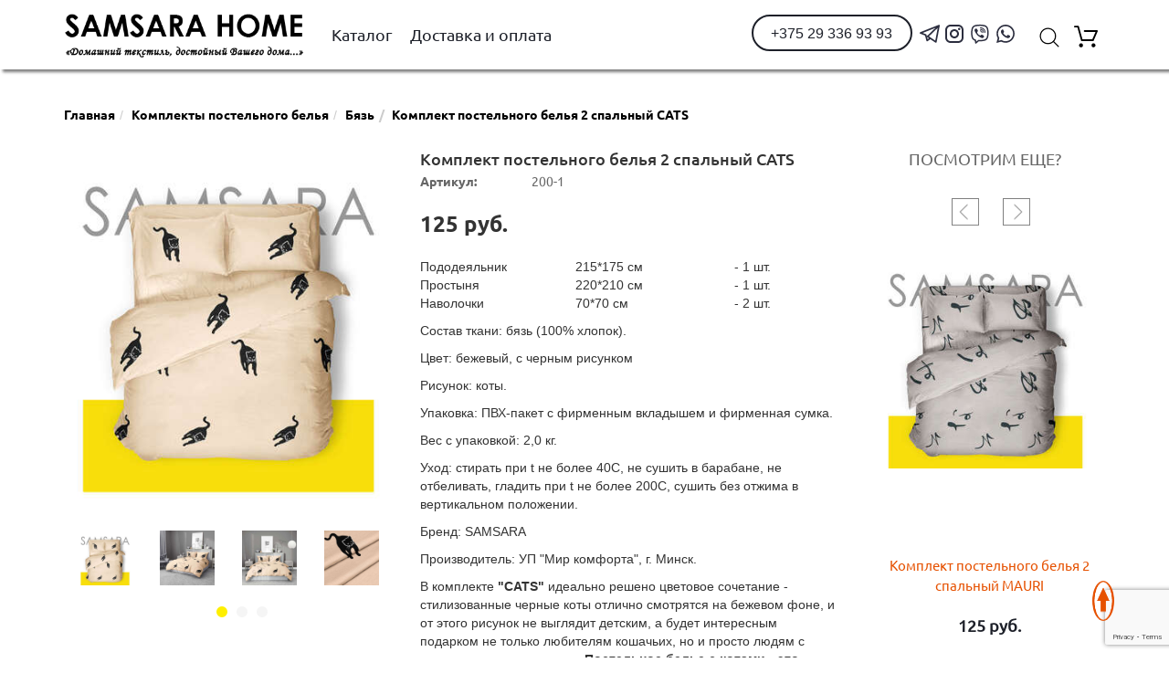

--- FILE ---
content_type: text/html; charset=utf-8
request_url: https://samsara.by/product/komplekt-postelnogo-belya-2-spalnyy-cats
body_size: 26539
content:
<!DOCTYPE html>
<html lang="ru">
<!--cachedd: 2026-01-20T01:31:36+03:00-->
<!--site_214_head_a_2065_6721_komplekt-postelnogo-belya-2-spalnyy-cats__0_r0_u0__{&quot;controller&quot;=&gt;&quot;catalog&quot;, &quot;action&quot;=&gt;&quot;product&quot;, &quot;id&quot;=&gt;&quot;komplekt-postelnogo-belya-2-spalnyy-cats&quot;}-->
<head>
    
    <!--re-->

    <script src="https://www.google.com/recaptcha/api.js?render=6LcKqFMaAAAAAKRNI12ZREfxwNeyDc55nDjpouWr"></script>
    <script>var recaptcha_token = ""</script>
    <script>
    grecaptcha.ready(function() {
        grecaptcha.execute('6LcKqFMaAAAAAKRNI12ZREfxwNeyDc55nDjpouWr', {action: 'homepage'}).then(function(token) {
            recaptcha_token = token;
            console.log("recaptcha_token=" + token);
            $('[name="recaptcha_token"]').val(token);
        });
    });
    </script>

    
<!--cached head: 2026-01-20T01:31:36+03:00-->
    <meta charset="utf-8" />
        <title>Купить постельное белье с кошками 2 спальное</title>
    <meta name="description" content="Комплект постельного белья 2 спальный CATS купить по цене прозиводителя. Бесплатная доставка по Минску, а также по городам Беларуси!" />
    <meta name="keywords" content="" />
    

    <meta property="og:locale" content="ru_RU" />
<meta property="og:type" content="product"/>

<meta property="og:url" content="https://samsara.by/product/Komplekt-postelnogo-belya-2-spalnyy-CATS"/>
<meta property="og:image" content="https://samsara.by/system/product_images/203940/medium/%D0%9A%D0%BE%D1%82%D1%8B_%D0%BC%D0%B0%D0%BA%D0%B5%D1%82.jpg"/>
<meta property="og:title" content="Комплект постельного белья 2 спальный CATS"/>
<meta property="og:description" content="125 руб. "/>




  
  <!-- Responsive -->
    <meta name="viewport" content="width=device-width, initial-scale=1.0">

    <!--fonts-->
    <style>
        
@font-face {font-display: swap;font-family: 'Ubuntu-B';src: local('Ubuntu-B'), url(/system/theme_fonts/919/original/Ubuntu-B.ttf?1488871619);}
@font-face {font-display: swap;font-family: 'Ubuntu-BI';src: local('Ubuntu-BI'), url(/system/theme_fonts/920/original/Ubuntu-BI.ttf?1488871619);}
@font-face {font-display: swap;font-family: 'Ubuntu-C';src: local('Ubuntu-C'), url(/system/theme_fonts/921/original/Ubuntu-C.ttf?1488871619);}
@font-face {font-display: swap;font-family: 'Ubuntu-LI';src: local('Ubuntu-LI'), url(/system/theme_fonts/922/original/Ubuntu-LI.ttf?1488871621);}
@font-face {font-display: swap;font-family: 'Ubuntu-M';src: local('Ubuntu-M'), url(/system/theme_fonts/923/original/Ubuntu-M.ttf?1488871621);}
@font-face {font-display: swap;font-family: 'Ubuntu-MI';src: local('Ubuntu-MI'), url(/system/theme_fonts/924/original/Ubuntu-MI.ttf?1488871621);}
@font-face {font-display: swap;font-family: 'UbuntuMono-B';src: local('UbuntuMono-B'), url(/system/theme_fonts/925/original/UbuntuMono-B.ttf?1488871621);}
@font-face {font-display: swap;font-family: 'UbuntuMono-BI';src: local('UbuntuMono-BI'), url(/system/theme_fonts/926/original/UbuntuMono-BI.ttf?1488871621);}
@font-face {font-display: swap;font-family: 'Ubuntu-L';src: local('Ubuntu-L'), url(/system/theme_fonts/927/original/Ubuntu-L.ttf?1488871622);}
@font-face {font-display: swap;font-family: 'UbuntuMono-R';src: local('UbuntuMono-R'), url(/system/theme_fonts/928/original/UbuntuMono-R.ttf?1488871623);}
@font-face {font-display: swap;font-family: 'Ubuntu-R';src: local('Ubuntu-R'), url(/system/theme_fonts/929/original/Ubuntu-R.ttf?1488871623);}
@font-face {font-display: swap;font-family: 'UbuntuMono-RI';src: local('UbuntuMono-RI'), url(/system/theme_fonts/930/original/UbuntuMono-RI.ttf?1488871623);}
@font-face {font-display: swap;font-family: 'Ubuntu-RI';src: local('Ubuntu-RI'), url(/system/theme_fonts/931/original/Ubuntu-RI.ttf?1488871624);}
@font-face {font-display: swap;font-family: 'Ubuntu';src: local('Ubuntu'), url(/system/theme_fonts/932/original/Ubuntu.ttf?1488871726);}
    </style>
        <link rel='stylesheet'  href='/engine/main310.css?1741855551' type='text/css' media='all' />


  
  
  




<!--revolution-->

<script type="text/javascript">
//<![CDATA[
window._token = 'C64OiqzELnz9H8ErHU8OGOvJQuUfIqRgUorGcMBlI0E='
//]]>
</script>


<script> 
  var site_user_id = 0;
  var page_id = 0;
  var product_id = 35328;
  var category_id = 0;
  var filters = {};
</script>

<!--Header Script-->


<script src="/engine/main.js?1607771077"></script>
<script src="/system/brick_statics/592/original/jquery.cookie.js"></script>

<!--head tags-->
<!--Meta-tags-->
<meta name="yandex-verification" content="597c1130217861ab" />
<meta name="mailru-domain" content="Xu2EurGzqoINpKHf" />
<meta name="google-site-verification" content="toZqU-hQrvJM3CaAQpb-KipMBRN2Gkff8m0WKkTS9ZA" />
<meta name='wmail-verification' content='8697b7af1ef4c0f0f4a7c96c19cf150f' />
<meta name="msvalidate.01" content="F2F362FCF1494390381AADE954416C02" />

<!-- Google Tag Manager -->
<script>(function(w,d,s,l,i){w[l]=w[l]||[];w[l].push({'gtm.start':
new Date().getTime(),event:'gtm.js'});var f=d.getElementsByTagName(s)[0],
j=d.createElement(s),dl=l!='dataLayer'?'&l='+l:'';j.async=true;j.src=
'https://www.googletagmanager.com/gtm.js?id='+i+dl;f.parentNode.insertBefore(j,f);
})(window,document,'script','dataLayer','GTM-5GH89SJQ');</script>
<!-- End Google Tag Manager -->

<!-- Google tag (gtag.js) -->
<script async src="https://www.googletagmanager.com/gtag/js?id=G-GYXEYH0X3R"></script>
<script>
  window.dataLayer = window.dataLayer || [];
  function gtag(){dataLayer.push(arguments);}
  gtag('js', new Date());

  gtag('config', 'G-GYXEYH0X3R');
</script>

<!-- Google Tag Manager (noscript) -->
<noscript><iframe src="https://www.googletagmanager.com/ns.html?id=GTM-5GH89SJQ"
height="0" width="0" style="display:none;visibility:hidden"></iframe></noscript>
<!-- End Google Tag Manager (noscript) -->


</head>
<body>
<div id="application_body"  class='container app'>
  <!-- Modal -->
  <div class="modal fade" id="cart_dialog" tabindex="-1" role="dialog" aria-labelledby="myModalLabel" aria-hidden="true">
  	<div class="modal-dialog">
    	<div class="modal-content">
			<div class="modal-body"><div class="progress progress-striped active  active">
  <div class="progress-bar progress-bar-info" role="progressbar" aria-valuenow="100" aria-valuemin="0" aria-valuemax="100" style="width: 100%">
    <span class="sr-only">100% Complete</span>
  </div>
</div>
</div>
		</div>
  	</div>
  </div><!-- /.modal -->      
   
<div class='row header '><div class='col col-md-12 '><div class='row mobile_header hidden-md hidden-lg'><div class='col col-xs-12 col-sm-12 col-md-12 col-lg-12 '><div class='row  '><div class='col col-md-12 '>


<div class="mobile_head2  ">

<!--    7076/mobile_head-->


    <!--Настройка Баннера-->
    <!--settings_enabled=1-->
    
    
    <div class="control_view" id="control_view120260120013136284284600077">
        
        

        

<script>
    function slideMobileMenu(class_name){
        //
        var el = $('.' + class_name);
        $('.mobile_expand_area').each(function(){
            if(!$(this).is('.' + class_name)){
                $(this).slideUp();
            };
        });
            if(el.is(':visible')){
              el.slideUp();  
            }else{
              el.slideDown(function(){
                  if(class_name == 'mobile_search_wrapper'){
                    //Ставим фокус на поле поиска при открытии
                    $('.mobile_search_input').focus();
                    //Шлем уведомление что развернуто
                    $('body').trigger('mobile_search_open');
                  };
              });  
              
            };
    };
</script>
<div class="mobile_head2 ">
    
    
    <div class="mobile_head">
        <!--menu btn-->
        <a href="#" onClick="slideMobileMenu('mobile_menu_wrapper'); return false;" class="btn-mobile-menu"></a>
        <!--logo-->
        <div class="logo">
            

    <!--site_214_page_content_mobile_logo4_params=false_false/catalog/product-->
	<!--Cached: 2026-01-19T19:10:08+03:00-->
	

<!--page_content_real: 11716, / -->

<div >
  <!--NOEXPORT-->
  
  <!--/NOEXPORT-->

        <div class='text_mobile_logo4'>
	 	<p><a href="/"><img alt="" src="/ckeditor_assets/pictures/11861/content_new_logo3.png" style="height:40px; width:160px" /></a></p>

		 </div>


</div>





        </div>
        <!--other btns-->
        <div class="btns_menu">
            <!--search btn-->
            <a href="#" onClick="slideMobileMenu('mobile_search_wrapper'); return false;" class="btn-mobile-search"></a>
            <!--profile-->
            <a href="#" onClick="slideMobileMenu('mobile_user_wrapper');  return false;" class="btn-mobile-user"></a>
            <!--phones-->
            <a href="tel:" onClick="" class="btn-mobile-phones"></a>
            <!--cart-->
            <a href="#" class="btn-mobile-cart"><span class='cart_qnt'></span></a>
            <script>
                $('.btn-mobile-cart').click(function(){
                    //show_modal("application_modal", "/render/index/2239")
        var m = "#cart_dialog";

        $(m).modal({
            remote: '/render/index/2239',
            backdrop: true,
            keyboard: true
        }).css({});
                    
                    
                    return false;
                });
            </script>
        </div>
    </div>
    <div style="clear: both;"></div>

    <!--Выезжающий блок с меню-->
    <div style="display: none;" class="mobile_menu_wrapper mobile_expand_area">
        <a href="#" class="btn-close-mobile-menu" onClick="$('.mobile_menu_wrapper').slideUp(); return false;"></a>
          <!--attrs:{&quot;title&quot;=&gt;nil, &quot;show_filters&quot;=&gt;nil, &quot;menulevels&quot;=&gt;nil}-->

<!--menulevels=3-->


  <!--{&quot;title&quot;=&gt;nil, &quot;show_filters&quot;=&gt;&quot;0&quot;, &quot;menulevels&quot;=&gt;&quot;3&quot;}-->
  <div class="mobile_menu ">
        
        <!--title:-->
  <div class="title">Категория</div>
        <!--categories-->
           <div class="item parent" data-id="2167">
               <div class="name"><a href="/catalog/categories">Каталог</a></div>
           <a href="#" class="expand"></a>
           <div class="childs level1 " style="display: none;">
                
                <!--4978-->
                
                        <div class="item parent ">
                            <div class="name"><a href="/category/komplekty-postelnogo-belya">Комплекты постельного белья</a></div>
                            <a href="#" onClick="$(this).next().slideToggle(); return false;" class="expand"></a>
                            <div class="childs level3 " style='display: none'>
                                
                                    <div class='item  '><div class="name"><a href="/category/byaz">Бязь</a></div></div>
                                    <div class='item  '><div class="name"><a href="/category/satin">Сатин</a></div></div>
                                    <div class='item  '><div class="name"><a href="/category/perkal&#x27;">Перкаль</a></div></div>
                                    <div class='item  '><div class="name"><a href="/category/chlopokl&#x27;on">Хлопок/лён</a></div></div>
                            </div>
                        </div>
                <!--4982-->
                
                        <div class="item parent ">
                            <div class="name"><a href="/category/pododeyalniki">Пододеяльники</a></div>
                            <a href="#" onClick="$(this).next().slideToggle(); return false;" class="expand"></a>
                            <div class="childs level3 " style='display: none'>
                                
                                    <div class='item  '><div class="name"><a href="/category/pododeyalniki-iz-byazi">Бязь</a></div></div>
                                    <div class='item  '><div class="name"><a href="/category/pododeyalniki-iz-poplina">Перкаль</a></div></div>
                                    <div class='item  '><div class="name"><a href="/category/pododeyalniki-iz-satina">Сатин</a></div></div>
                            </div>
                        </div>
                <!--4983-->
                
                        <div class="item parent ">
                            <div class="name"><a href="/category/prostyni">Простыни</a></div>
                            <a href="#" onClick="$(this).next().slideToggle(); return false;" class="expand"></a>
                            <div class="childs level3 " style='display: none'>
                                
                                    <div class='item  '><div class="name"><a href="/category/prostyni-iz-byazi">Бязь</a></div></div>
                                    <div class='item  '><div class="name"><a href="/category/prostyni-iz-poplina">Перкаль</a></div></div>
                                    <div class='item  '><div class="name"><a href="/category/prostyni_iz_satina">Сатин</a></div></div>
                            </div>
                        </div>
                <!--4984-->
                
                        <div class="item parent ">
                            <div class="name"><a href="/category/prostyni-na-rezinke">Простыни на резинке</a></div>
                            <a href="#" onClick="$(this).next().slideToggle(); return false;" class="expand"></a>
                            <div class="childs level3 " style='display: none'>
                                
                                    <div class='item  '><div class="name"><a href="/category/prostyni-na-rezinke-iz-byazi">Бязь</a></div></div>
                                    <div class='item  '><div class="name"><a href="/category/prostyni-na-rezinke-iz-poplina">Перкаль</a></div></div>
                                    <div class='item  '><div class="name"><a href="/category/prostyni_na_rezinke_iz_satina">Сатин</a></div></div>
                            </div>
                        </div>
                <!--4985-->
                
                        <div class="item parent ">
                            <div class="name"><a href="/category/navolochki">Наволочки</a></div>
                            <a href="#" onClick="$(this).next().slideToggle(); return false;" class="expand"></a>
                            <div class="childs level3 " style='display: none'>
                                
                                    <div class='item  '><div class="name"><a href="/category/navolochki-iz-byazi">Бязь</a></div></div>
                                    <div class='item  '><div class="name"><a href="/category/navolochki-iz-poplina">Перкаль</a></div></div>
                                    <div class='item  '><div class="name"><a href="/category/navolochki_iz_satina">Сатин</a></div></div>
                            </div>
                        </div>
                <!--4986-->
                

                 <div class="item"><a href="/category/odeyala-i-podushki">Одеяла и подушки</a></div>
                 
           </div>
           </div>
             <div class="item"><div class="name"><a href="/dostavka-i-oplata">Доставка и оплата</a></div></div>
  <!--cycle by pages-->
  <!--mob-text-->
  

    <!--site_214_page_content_mobile_menu_text_bottom_params=false_false/catalog/product-->
	<!--Cached: 2026-01-19T19:10:08+03:00-->
	

<!--page_content_real: 7979, / -->

<div >
  <!--NOEXPORT-->
  
  <!--/NOEXPORT-->

        <div class='text_mobile_menu_text_bottom'>
	 	<p style="text-align:center">&nbsp;</p>

<p style="text-align:center">&nbsp;</p>

<p style="text-align:center"><img alt="" src="/system/theme_bgs/4979/original/telegram-logo.svg?2025" style="height:32px; text-align:right; width:32px" />&nbsp;&nbsp;&nbsp;&nbsp;&nbsp;<a href="https://www.instagram.com/samsara_home" style="background-color: rgb(255, 255, 255); text-align: right;" target="_blank"><img alt="" src="/system/theme_bgs/4977/original/mdi_instagram.svg?2025" style="height:32px; width:32px" /></a>&nbsp; &nbsp; &nbsp;<a href="viber://chat?number=+375293369393" style="background-color: rgb(255, 255, 255); text-align: right;" target="_blank"><img alt="" src="/system/theme_bgs/4974/original/basil_viber-outline.svg" style="height:32px; width:32px" /></a>&nbsp; &nbsp; &nbsp;<a href="https://wa.me/375293369393" style="background-color: rgb(255, 255, 255); color: rgb(35, 82, 124); outline: none 0px; text-align: right;" target="_blank"><img alt="" src="/system/theme_bgs/4975/original/ic_baseline-whatsapp.svg" style="height:32px; width:32px" /></a></p>

<p style="text-align:center">&nbsp;</p>

<p style="text-align:center"><a class="phone" href="tel:+375293369393">+375 29 336 93 93</a></p>

<p style="text-align:center">&nbsp;</p>

		 </div>


</div>





</div>
  
<script>
  $(document).ready(function(){
    $('.mobile_menu .parent>a.expand').unbind('click');
    $('.mobile_menu .parent>a.expand').click(function(){
       if($(this).parent().is('.open')){
         $(this).parent().removeClass('open');
         $(this).next().slideUp();
       }else{
         $(this).parent().addClass('open');
         $(this).next().slideDown();
       };
       return false;
    });
  });
</script>
  
    </div>

<!--phones-->


<!--user-->
<div style="display: none;" class="mobile_user_wrapper mobile_expand_area">
        <a href="#" class="btn-close-mobile-menu" onClick="$('.mobile_user_wrapper').slideUp(); return false;"></a>
    <div class="users-panel-mob">
        <div class="progress progress-striped active  active">
  <div class="progress-bar progress-bar-info" role="progressbar" aria-valuenow="100" aria-valuemin="0" aria-valuemax="100" style="width: 100%">
    <span class="sr-only">100% Complete</span>
  </div>
</div>

    </div>
</div>
<script>
    $(document).ready(function(){
      $('.users-panel-mob').load('/render/index/124?' + $('.users-panel').attr('data-attrs'));
        
    });
</script>

    <!--Выезжающий блок с поиском-->
    <div style="display: none;" class="mobile_search_wrapper mobile_expand_area ">
        
    
<form action="/search/products">
        <!--Поле ввода -->
        <div class="mobile_search_wrap2">
            <div class="mobile_search_input_wrap">
            <a href="#" class="btn-close-mobile-menu" onClick="$('.mobile_search_wrapper').slideUp(); return false;"></a>
            <input type="text" placeholder="Поиск..."  name="q" class="mobile_search_input" autocomplete="off"/>
            <a class="clear_q" style="display: none;" href="#" onClick="$(this).hide(); $('.mobile_search_wrapper .mobile_search_input').val(''); $('.mobile_search_input').focus(); mobile_search_func(); return false;"></a>
            </div>
            
        <!--Результаты поиска -->
        <div class="mobile_search_results ">
            
        </div>
        </div>
        <input type="submit" class="btn-go-to-search" value="Поиск"/>
</form>


    <script>
        console.log("var mobile_search");
        console.log("ok");
        function mobile_search_func(){
            var input = $('.mobile_search_input');
            //Показываем кнопку очистить поиск
            $('.mobile_search_wrapper .clear_q').show();
            var q = input.val();
            input.stopTime();//'search');//Останавливаем прошлые запросы
            input.oneTime(500, 'search', function(){
                if(q != ""){
                    
                };
                mobile_search.abort();
                mobile_search.add({
                    url: '/render/index/2221?q=' + encodeURIComponent(q),
                    success: function(html){
                        $('.mobile_search_results').html(html);
                    }
                });
            });
            
        };
        $(function(){
            console.log("init mobile_search_input");
            $('.mobile_search_input').keyup(function(){
                console.log("keyup");
                mobile_search_func();
            });
            
        });
    </script>    

    </div>




</div>


<script>
    function mob_cart_select_item(e){
        console.log("click item");
        var el = $(e);
        el.toggleClass('selected');
    };
    
    function mob_cart_up(e, event){
        console.log("up");
        var el = $(e);
           console.log('up');
            var v = el.parent().find('.qnt_value').attr('data-value');
            v = parseInt(v) + 1;
            el.parent().find('.qnt_value').attr('data-value', v);
            el.parent().find('.qnt_value').html(v);
            $.ajax({
                url: '/render/index/587?product_id=' + $(e).attr('data-id') +'&class=' + $(e).attr('data-class') + '&qnt=' + v,
                dataType: 'script'
            });
            event.stopPropagation();
            return false;
        
    };
    function mob_cart_down(e,event){
        var el = $(e);
           console.log('up');
            var v = el.parent().find('.qnt_value').attr('data-value');
            v = parseInt(v) - 1;
            if(v<=0){v=1;};
            el.parent().find('.qnt_value').attr('data-value', v);
            el.parent().find('.qnt_value').html(v);
            $.ajax({
                url: '/render/index/587?product_id=' + $(e).attr('data-id') +'&class=' + $(e).attr('data-class') + '&qnt=' + v,
                dataType: 'script'
            });
            event.stopPropagation();
            return false;
        
    };
    

</script>
    </div>
</div>



</div></div><div class='row  '><div class='col col-xs-12 col-sm-12 col-md-12 col-lg-12 '>

<form id="search120260120013136382382063890" action="/search/products" class="mobsearch  ">
	<input autocomplete="off" id="search_q120260120013136383383336101" type="text" name="q" placeholder="Поиск" value=""/>
    <button type="button"></button>
    <a href="#" onClick="$(this).parent().find('input').val(''); change_search_form($(this).parent().find('input')); $(this).parent().find('input').focus(); return false;" class="btn-clear-q"></a>
    
    

</form>



</div></div></div></div><div class='row  hidden-xs hidden-sm hidden-md hidden-lg'><div class='col col-md-12 '>

<div  class='row mobile_head hidden-sm hidden-lg' data-tile-width='70'>
<div class="col-xs-6 col-sm-6 col-md-6 col-lg-6">


    <!--site_214_page_content_mobile_logo_params=false_false/catalog/product-->
	<!--Cached: 2026-01-19T19:10:08+03:00-->
	

<!--page_content_real: 4567, / -->

<div >
  <!--NOEXPORT-->
  
  <!--/NOEXPORT-->

        <div class='text_mobile_logo'>
	 	<p><a href="/"><img alt="" src="/ckeditor_assets/pictures/11861/content_new_logo3.png" style="height:70px; width:280px" /></a></p>

<div bis_skin_checked="1">&nbsp;</div>

		 </div>


</div>





</div>
<div class="col-xs-6 col-sm-6 col-md-6 col-lg-6">
  <div  class='mobile_head_btns'>
    <a href="#" onClick=" if($('.mobile_menu_wrapper').is(':visible')){$('.mobile_menu_wrapper').slideUp()}else{$('.mobile_menu_wrapper').slideDown();} return false;"  class='btn btn-default btn-mobile-menu'><i class='glyphicon glyphicon-menu-hamburger'></i></a>
    <a href="#" onClick="$('.mobile_expand_area').hide(); $('.mobile_phones_wrapper').slideDown();  return false;"  class='btn btn-default btn-mobile-phones'><i class='glyphicon glyphicon-earphone'></i></a>
    <a href="#"  class='btn btn-default btn-mobile-cart btn-view-cart'><i class='glyphicon glyphicon-shopping-cart'></i></a>
  </div><!--btns-->
</div><!--col-->

      </div><!--row-->

<!--menu-->
<div style="display: none;"  class='mobile_menu_wrapper mobile_expand_area'>
  <div  class='mobile_head_close'><a href="#"  class='btn-close-mobile-menu' onClick="$('.mobile_menu_wrapper').slideToggle(); return false;">x</a></div>
  <!--1-->
    <!--{&quot;show_filters&quot;=&gt;&quot;0&quot;, &quot;menulevels&quot;=&gt;&quot;1&quot;}-->


  <!--{&quot;show_filters&quot;=&gt;&quot;0&quot;, &quot;menulevels&quot;=&gt;&quot;1&quot;}-->
  <div class="mobile_menu">
  
           <div class="parent">
           <a href="#">Каталог</a>
           <ul style="display: none;">
                <!--4978-->
                 <li><a href="/category/komplekty-postelnogo-belya">Комплекты постельного белья</a></li>
                <!--4982-->
                 <li><a href="/category/pododeyalniki">Пододеяльники</a></li>
                <!--4983-->
                 <li><a href="/category/prostyni">Простыни</a></li>
                <!--4984-->
                 <li><a href="/category/prostyni-na-rezinke">Простыни на резинке</a></li>
                <!--4985-->
                 <li><a href="/category/navolochki">Наволочки</a></li>
                <!--4986-->
                 <li><a href="/category/odeyala-i-podushki">Одеяла и подушки</a></li>
           </ul>
           </div>
             <div><a href="/dostavka-i-oplata">Доставка и оплата</a></div>
  <!--cycle by pages-->
  <!--mob-text-->
  

    <!--site_214_page_content_mobile_menu_text_bottom_params=false_false/catalog/product-->
	<!--Cached: 2026-01-19T19:10:08+03:00-->
	

<!--page_content_real: 7979, / -->

<div >
  <!--NOEXPORT-->
  
  <!--/NOEXPORT-->

        <div class='text_mobile_menu_text_bottom'>
	 	<p style="text-align:center">&nbsp;</p>

<p style="text-align:center">&nbsp;</p>

<p style="text-align:center"><img alt="" src="/system/theme_bgs/4979/original/telegram-logo.svg?2025" style="height:32px; text-align:right; width:32px" />&nbsp;&nbsp;&nbsp;&nbsp;&nbsp;<a href="https://www.instagram.com/samsara_home" style="background-color: rgb(255, 255, 255); text-align: right;" target="_blank"><img alt="" src="/system/theme_bgs/4977/original/mdi_instagram.svg?2025" style="height:32px; width:32px" /></a>&nbsp; &nbsp; &nbsp;<a href="viber://chat?number=+375293369393" style="background-color: rgb(255, 255, 255); text-align: right;" target="_blank"><img alt="" src="/system/theme_bgs/4974/original/basil_viber-outline.svg" style="height:32px; width:32px" /></a>&nbsp; &nbsp; &nbsp;<a href="https://wa.me/375293369393" style="background-color: rgb(255, 255, 255); color: rgb(35, 82, 124); outline: none 0px; text-align: right;" target="_blank"><img alt="" src="/system/theme_bgs/4975/original/ic_baseline-whatsapp.svg" style="height:32px; width:32px" /></a></p>

<p style="text-align:center">&nbsp;</p>

<p style="text-align:center"><a class="phone" href="tel:+375293369393">+375 29 336 93 93</a></p>

<p style="text-align:center">&nbsp;</p>

		 </div>


</div>





</div>
  
<script>
  $(document).ready(function(){
    $('.mobile_menu .parent>a').unbind('click');
    $('.mobile_menu .parent>a').click(function(){
       if($(this).parent().is('.open')){
         $(this).parent().removeClass('open');
         $(this).next().slideUp();
       }else{
         $(this).parent().addClass('open');
         $(this).next().slideDown();
       };
       return false;
    });
  });
</script>
  
  </div>
  
  
<!--phones-->
<div style="display: none;"  class='mobile_phones_wrapper mobile_expand_area'>
  <div  class='mobile_head_close'><a href="#"  class='btn-close-mobile-menu' onClick="$('.mobile_phones_wrapper').slideToggle(); return false;">x</a></div>
  

    <!--site_214_page_content_mobile_phones_params=false_false/catalog/product-->
	<!--Cached: 2026-01-19T19:10:08+03:00-->
	

<!--page_content_real: 4568, / -->

<div >
  <!--NOEXPORT-->
  
  <!--/NOEXPORT-->

        <div class='text_mobile_phones'>
	 	<table align="center" border="0" cellpadding="1" cellspacing="1" style="width:100%">
	<tbody>
		<tr>
			<td style="width:33px"><img alt="" src="/ckeditor_assets/pictures/11826/content_viber_icon-icons_com_66792.png" style="height:32px; width:32px" /></td>
			<td style="width:33px"><img alt="" src="/ckeditor_assets/pictures/11854/content_velcom_logo_v_monochrome.png" style="height:32px; width:32px" /></td>
			<td><a href="tel:+375293369393"><span style="color:#333333"><strong>+375(29)336-93-93</strong></span></a></td>
		</tr>
		<tr>
			<td>&nbsp;</td>
			<td>&nbsp;</td>
			<td>&nbsp;</td>
		</tr>
	</tbody>
</table>

<p>&nbsp;</p>

		 </div>


</div>





</div>
    

<style>
  /*Телефоны*/
  body.themer_mode .mobile_head.hidden-sm.hidden-lg {
    display: block !important;
  };
  
/*ipad*/
@media only screen and (min-device-width: 1024px) and (max-device-width: 1024px) and (orientation: portrait) {
   .mobile_head.hidden-sm.hidden-lg {
    display: block !important;
  };

}
/*ipad вертикально*/
@media only screen and (device-width: 1024px),/*768*/
       only screen and (max-width: 1024px) {

  .mobile_head.hidden-sm.hidden-lg {
    display: block !important;
  };
         
}
  
</style>

  <script>
    //$(document).ready()
    </script></div></div><div class='row top_pad75 hidden-xs hidden-sm'></div><div class='row fixed_head hidden-xs hidden-sm'><div class='col col-md-12 '><div  class='container   '><div class='row  '><div class='col col-xs-12 col-sm-12 col-md-3 col-lg-3 '>

    <!--site_214_page_content_11712_params=false_false/catalog/product-->
	<!--Cached: 2026-01-19T19:10:08+03:00-->
	
	    
<!--page_content_real: 11712, / -->

<div >
  <!--NOEXPORT-->
  
  <!--/NOEXPORT-->

        <div class='text_logo_top_new'>
	 	<p><a href="/"><img alt="" src="/ckeditor_assets/pictures/18169/content_content_new_logo3.png" style="width:100%" /></a></p>

		 </div>


</div>




</div><div class='col col-md-4 '>




<!--pages-->





<div class="horizontal_menu_wrap">
    

<div class="horizontal_menu ">
    
    
    
            <div data-n="1" data-id-old="2167"  data-id="2167" class="item folder ">
        <div class="name"><a data-id="2167" href="/catalog/categories"><!--2167--><!--menu_title:Каталог--><!--true-->Каталог</a></div>
        
        <div class="childs ">
                
                <!--check0 Page-->
                            <div data-n="1" data-id-old="4978"  data-id="4978" class="item  ">
        <div class="name"><a data-id="4978" href="/category/komplekty-postelnogo-belya"><!--4978--><!--menu_title:Комплекты постельного белья--><!--true-->Комплекты постельного белья</a></div>
        
        <!--level: 1, Category-->
    </div>

                            <div data-n="2" data-id-old="4982"  data-id="4982" class="item  ">
        <div class="name"><a data-id="4982" href="/category/pododeyalniki"><!--4982--><!--menu_title:Пододеяльники--><!--true-->Пододеяльники</a></div>
        
        <!--level: 1, Category-->
    </div>

                            <div data-n="3" data-id-old="4983"  data-id="4983" class="item  ">
        <div class="name"><a data-id="4983" href="/category/prostyni"><!--4983--><!--menu_title:Простыни--><!--true-->Простыни</a></div>
        
        <!--level: 1, Category-->
    </div>

                            <div data-n="4" data-id-old="4984"  data-id="4984" class="item  ">
        <div class="name"><a data-id="4984" href="/category/prostyni-na-rezinke"><!--4984--><!--menu_title:Простыни на резинке--><!--true-->Простыни на резинке</a></div>
        
        <!--level: 1, Category-->
    </div>

                            <div data-n="5" data-id-old="4985"  data-id="4985" class="item  ">
        <div class="name"><a data-id="4985" href="/category/navolochki"><!--4985--><!--menu_title:Наволочки--><!--true-->Наволочки</a></div>
        
        <!--level: 1, Category-->
    </div>

                            <div data-n="6" data-id-old="4986"  data-id="4986" class="item  ">
        <div class="name"><a data-id="4986" href="/category/odeyala-i-podushki"><!--4986--><!--menu_title:Одеяла и подушки--><!--true-->Одеяла и подушки</a></div>
        
        <!--level: 1, Category-->
    </div>

                

        
        </div>
        <!--level: 0, Page-->
    </div>
          
            <div data-n="2" data-id-old="2171"  data-id="2171" class="item  ">
        <div class="name"><a data-id="2171" href="/dostavka-i-oplata"><!--2171--><!--menu_title:Доставка и оплата--><!--true-->Доставка и оплата</a></div>
        
        <!--level: 0, Page-->
    </div>
          
</div>
</div>




<script>

/*

    $(document).ready(function(){
$('.horizontal_menu .item').mouseleave(function(e){

    console.log("leave " +$(this).attr('class') + " " +$(this).attr('href'));
    if(e.relatedTarget != null) {
        $(this).removeClass('open');
    
    }
});
$('.horizontal_menu .item').mouseenter(function(){
    console.log("enter " +$(this).attr('class') + " " +$(this).attr('href'));
    //submenu
    var sm = $(this).children('.childs');
//    sm.show();
        $(this).addClass('open');
    sm.css({
        position: 'absolute',
        top: $(this).height() + "px",
        left: '0px',
//        left: ($(this).outerWidth()) + "px"
    });
    
});
        
    });

*/

    $(document).ready(function(){
        //Прячем подменю после того как мышка вышла за пределы области
        $('.horizontal_menu .item').mouseleave(function(){
            console.log("1693 mouseleave");
            $(this).removeClass('open');
        });
        $('.horizontal_menu>.item').mouseleave(function(){
            $('body').trigger('menu_close');
        });        
        
        //Показываем подменю снизу при наведении мыши на пункт 1го уровня
        
            console.log("1693.d2");

        $('.horizontal_menu>.item.folder').mouseenter(function(){
            console.log("1693 mouseenter")
            //submenu
            var sm = $(this).children('.childs');
            $(this).addClass('open');
//            alert($(this).height());
//console.log("sm=" + sm.length);
            sm.css({
                position: 'absolute',
                top: $(this).height() + 'px',
                left: "0px"
            });
            
//подложка

    var b = $('.menu_bg');
    if(b.length == 0){
        b = $('<div class="menu_bg"></div>');
        $('body').append(b)
    };
    //Убиваем таймер который прячет меню
    b.stop(true).stopTime();
    var m =$('.item.open');
    console.log("1693.d1");
    b.css({
        left: '0px',
        top: (m.offset().top + m.height() + 1) + 'px',
        height: m.children('.childs').outerHeight() + 'px',
        width: '100%'
    });
    console.log("menu_bg_show: " + m.children('.childs').outerHeight()  + "px");
    b.show();

//Опопвещаем о событии
            $('body').trigger('menu_open');
            
            
        });

        $('.horizontal_menu>.item>.childs>.item').mouseenter(function(){
            console.log("1693 mouseenter")
            //submenu
            var sm = $(this).children('.childs');
            $(this).addClass('open');
//            alert($(this).height());
            sm.css({
                position: 'absolute',
                top: $(this).height() + 'px',
                left: "0px"
            });
            $('body').trigger('menu_open');
        });

    console.log("1693. 2222");



        //Показываем подменю справа при наведении мыши на пукт 2го уровня и выше
/*
        $('.horizontal_menu>.item>.childs .item').mouseenter(function(){
            //submenu
            var sm = $(this).children('.childs');
            $(this).addClass('open');
            sm.css({
                position: 'absolute',
                top: '0px',
                left: ($(this).outerWidth()) + "px"
            });
        });*/
        
    });
</script>
</div><div class='col col-xs-5 col-sm-5 col-md-4 col-lg-4 '>

    <!--site_214_page_content_11714_params=false_false/catalog/product-->
	<!--Cached: 2026-01-19T19:10:08+03:00-->
	
	    
<!--page_content_real: 11714, / -->

<div >
  <!--NOEXPORT-->
  
  <!--/NOEXPORT-->

        <div class='text_contacts_top_v2'>
	 	<p style="text-align:right"><a class="phone" href="tel:+375293369393">+375 29 336 93 93</a> &nbsp;<img alt="" src="/system/theme_bgs/4979/original/telegram-logo.svg?2025" style="height:22px; width:22px" />&nbsp;<a href="https://www.instagram.com/samsara_home" target="_blank"><img alt="" src="/system/theme_bgs/4977/original/mdi_instagram.svg?2025" style="height:24px; width:24px" /></a>&nbsp;<a href="viber://chat?number=+375293369393" target="_blank"><img alt="" src="/system/theme_bgs/4974/original/basil_viber-outline.svg" /></a>&nbsp;<a href="https://wa.me/375293369393" target="_blank"><img alt="" src="/system/theme_bgs/4975/original/ic_baseline-whatsapp.svg" style="height:24px; width:24px" /></a><img alt="" src="/ckeditor_assets/pictures/29511/content_mdi_instagram.svg" /><img alt="" src="/ckeditor_assets/pictures/29511/content_mdi_instagram.svg" /></p>

		 </div>


</div>




</div><div class='col col-md-1 '><div class='row  '><div class='col col-md-6 '>

<form id="search220260120013136492492915907" action="/search/products" class="search  ">
	<input autocomplete="off" id="search_q220260120013136494494622742" type="text" name="q" placeholder="Поиск" value=""/>
    <button type="button"></button>
    <a href="#" onClick="$(this).parent().find('input').val(''); change_search_form($(this).parent().find('input')); $(this).parent().find('input').focus(); return false;" class="btn-clear-q"></a>
    
    

</form>



</div><div class='col col-md-6 '>
<div class="cart3 ">

    <div class="cart3_btn">
        <div class="cart_qnt">0</div>
        <div class="cart_price_text">Сумма</div>
        <div class="cart_empty_text">В корзине нет товаров</div>
        <div class="cart_price">0 руб.</div>
    </div>
    <script>
        $(document).ready(function(){
            console.log("cart_qnt");
            console.log($.cookie('cart_qnt'));
            if($.cookie('cart_qnt') != undefined){
                $('.cart_qnt').html($.cookie('cart_qnt'));
                if(parseInt($.cookie('cart_qnt')) > 0){
                    $('.cart_qnt').addClass('filled');
                }else{
                    $('.cart_qnt').removeClass('filled');
                };
            };
        });
    </script>
    <!--Выезжающая корзина-->
    <div class="cart3_popup  ">
    </div>
<script>
    //Грузим корзину
    $(document).ready(function(){
        $('.cart3_popup').load('/render/index/1703?btn_title=%D0%9F%D0%B5%D1%80%D0%B5%D0%B9%D1%82%D0%B8%20%D0%B2%20%D0%BA%D0%BE%D1%80%D0%B7%D0%B8%D0%BD%D1%83');
    });
    //Наведение
        $('.cart3 .cart3_btn').mouseenter(function(){
            $(this).parents('.cart3').addClass('hover');
        });
        $('.cart3').mouseleave(function(){
            $(this).removeClass('hover');
        });

</script>







</div>
<script>
    //Изменить состояние корзины в зависимости пуста она или нет
    function update_cart_class(){

        if($.cookie('cart_qnt') == undefined || $.cookie('cart_qnt') == 0){
            $('.cart3').removeClass('filled');            
        }else{
            $('.cart3').addClass('filled');            
        };
        
    };
    
    $(document).ready(function(){
        $('.cart3_btn').click(function(e){
            document.location='/order/index';
            return false;
        });
        
        $('body').on('cartUpdated', function(e){
            update_cart_class();
            $('.cart3_popup').load('/render/index/1703?btn_title=%D0%9F%D0%B5%D1%80%D0%B5%D0%B9%D1%82%D0%B8%20%D0%B2%20%D0%BA%D0%BE%D1%80%D0%B7%D0%B8%D0%BD%D1%83');
        });
        
        update_cart_class();
    });
</script>
</div></div></div></div><div class='row  '><div class='col col-md-12 '></div></div></div></div></div><div class='row head1 hidden-xs hidden-sm hidden-md hidden-lg'><div class='col col-md-12 '><div  class='container   '><div class='row  '><div class='col col-md-4 '><div class='row  '><div class='col col-md-12 '>

    <!--site_214_page_content_4524_params=false_false/catalog/product-->
	<!--Cached: 2026-01-19T19:10:08+03:00-->
	
	    
<!--page_content_real: 4524, / -->

<div >
  <!--NOEXPORT-->
  
  <!--/NOEXPORT-->

        <div class='text_logo_tekst'>
	 	<p><a href="/"><img alt="" src="/ckeditor_assets/pictures/18169/content_content_new_logo3.png" style="height:90px; width:360px" /></a></p>

		 </div>


</div>




</div></div></div><div class='col col-xs-12 col-sm-12 col-md-6 col-lg-6 '><div class='row  '><div class='col col-md-12 '>

    <!--site_214_page_content_4525_params=false_false/catalog/product-->
	<!--Cached: 2026-01-19T19:10:08+03:00-->
	
	    
<!--page_content_real: 4525, / -->

<div >
  <!--NOEXPORT-->
  
  <!--/NOEXPORT-->

        <div class='text_telefony_shapka'>
	 	<div style="text-align:right"><strong>Магазин ТЦ &quot;Титан&quot;&nbsp; +375(29)336-93-93<br />
Магазин ТЦ &quot;Галилео&quot; +375(29)336-93-90</strong><br />
<a href="mailto:info@samsara.by"><span style="color:#000000">info@samsara.by</span></a><span style="color:#000000">&nbsp;</span></div>

<div style="text-align:right"><span style="color:#95979a">ежедневно с 10.00-21.00</span></div>

		 </div>


</div>




</div></div></div><div class='col col-md-2 '><div class='row  '><div class='col col-md-12 '>





<!--<a  class='form1_btn_dialog btn btn-default btn-form-741' href='#' onClick="show_modal('application_modal', '/contacts/contacts_form?update=modal-body&amp;modal=true&amp;width=500&form=741'); return false;">Заказать звонок</a>-->
  <a data-url='/render/index/370?update=modal-body&amp;modal=true&amp;width=500&form=741'  class='form1_btn_dialog btn btn-default btn-form-741' href='#' onClick="show_modal('application_modal', '/render/index/370?update=modal-body&amp;modal=true&amp;width=500&form=741'); return false;">Заказать звонок</a>

  

</div></div></div></div></div></div></div><div class='row  hidden-xs hidden-sm hidden-md hidden-lg'><div class='col col-md-12 '><div  class='container   '><div class='row  '><div class='col col-md-9 '><div class='row  '><div class='col col-md-12 '>

  <!--test cache:2026-01-20T01:31:36+03:00-->

  

<!--top_navbar_pages_-->
<!--Cached: 2026-01-19T19:10:08+03:00-->
<div dropdowns="true" name='top_navbar_pages' did='menu'  class='theme_library_item navbar-container container ' data-tile-width='75'>
  <ul  class='navbar-pages nav navbar-nav '>
<!--        <li class=' visible-xs visible-sm'>
          <a href='/catalog/categories' class='dropdown-toggle' data-toggle='dropdown'>Каталог</a>
        </li>-->
        <!--Вывод меню для мониторов и планшетов-->
            <!--    res << "smooth-scroll " if self.redirect_url.to_s =~ /^\#/-->
        <li data-id="2167"   class='menu-category-wall menu-wall  parent'">
          <a  data-hover="Каталог"  href='/catalog/categories'>Каталог</a>
          
          

<div  class='conainer menu_submenu'>
  	<div  class='menu_submenu_in1'>
  	<div  class='menu_submenu_in2'>
      <!--Categories-->
        <div  class='col'>
          <div  class='name'><a  href="/category/komplekty-postelnogo-belya">Комплекты постельного белья</a></div>
                <!--Cached: 2026-01-19T19:10:09+03:00-->
                <!--[#&lt;Category id: 4979, category_id: 4978, active: true, name: &quot;Бязь&quot;, title: &quot;Постельное белье бязь. Постельное белье из бязи – к...&quot;, meta_description: &quot;Постельное белье бязь ➱ Купить в интернет-магазине ...&quot;, meta_keywords: &quot;&quot;, description: &quot;&quot;, body: &quot;&lt;h1&gt;Купить постельное бельё из бязи в Минске, цены,...&quot;, url: &quot;byaz&quot;, created_at: &quot;2017-03-09 10:29:10&quot;, updated_at: &quot;2024-07-11 14:26:12&quot;, p: 1, show_in_menu: true, image_old_file_name: nil, image_old_content_type: nil, image_old_file_size: nil, image_old_updated_at: nil, site_id: 214, additional: &quot;&quot;, image_url: &quot;/system/category_images/3701/medium/Burberry_%D0%BC...&quot;, image_id: 3701, brick_id: 0, menu_title: &quot;Бязь&quot;, show_in_sidebar: true, onliner_category_id: 0, show_in_way: true, template_id: 0, text1: nil, text2: nil, text3: nil, text4: nil, text5: nil, custom_template: false, yandex_market: true, original_url: nil, show_in_grid: true, body2: nil&gt;, #&lt;Category id: 4981, category_id: 4978, active: true, name: &quot;Сатин&quot;, title: &quot;Постельное белье сатин, купить сатиновое постельное...&quot;, meta_description: &quot;Постельное белье сатин ➱ Купить в интернет-магазине...&quot;, meta_keywords: &quot;&quot;, description: &quot;&quot;, body: &quot;&lt;h1&gt;Купить постельное бельё из Сатина в Минске, цен...&quot;, url: &quot;satin&quot;, created_at: &quot;2017-03-09 10:29:12&quot;, updated_at: &quot;2024-07-11 14:26:13&quot;, p: 2, show_in_menu: true, image_old_file_name: nil, image_old_content_type: nil, image_old_file_size: nil, image_old_updated_at: nil, site_id: 214, additional: &quot;&quot;, image_url: &quot;/system/category_images/3630/medium/%D0%A1%D1%82%D1...&quot;, image_id: 3630, brick_id: 0, menu_title: &quot;Сатин&quot;, show_in_sidebar: true, onliner_category_id: 0, show_in_way: true, template_id: 0, text1: nil, text2: nil, text3: nil, text4: nil, text5: nil, custom_template: false, yandex_market: true, original_url: nil, show_in_grid: true, body2: nil&gt;, #&lt;Category id: 4980, category_id: 4978, active: true, name: &quot;Перкаль&quot;, title: &quot;Купить комплект постельного белья Перкаль (полуторо...&quot;, meta_description: &quot;Искали где купить комплект постельного белья из поп...&quot;, meta_keywords: &quot;&quot;, description: &quot;&quot;, body: &quot;&lt;p&gt;Постельное белье&amp;nbsp; из перкали от белорусског...&quot;, url: &quot;perkal&#x27;&quot;, created_at: &quot;2017-03-09 10:29:11&quot;, updated_at: &quot;2024-07-11 14:26:13&quot;, p: 3, show_in_menu: true, image_old_file_name: nil, image_old_content_type: nil, image_old_file_size: nil, image_old_updated_at: nil, site_id: 214, additional: &quot;&quot;, image_url: &quot;/system/category_images/4417/medium/%D0%BC%D0%B5%D0...&quot;, image_id: 4417, brick_id: 0, menu_title: &quot;Перкаль&quot;, show_in_sidebar: true, onliner_category_id: 0, show_in_way: true, template_id: 0, text1: nil, text2: nil, text3: nil, text4: nil, text5: nil, custom_template: false, yandex_market: true, original_url: nil, show_in_grid: false, body2: nil&gt;, #&lt;Category id: 10072, category_id: 4978, active: true, name: &quot;Хлопок/лён&quot;, title: &quot;Постельное белье хлопок/лен - купить в Минске хлопк...&quot;, meta_description: &quot;&quot;, meta_keywords: &quot;&quot;, description: &quot;&quot;, body: &quot;&lt;h1 style=\&quot;text-align: center;\&quot;&gt;Купить постельное б...&quot;, url: &quot;chlopokl&#x27;on&quot;, created_at: &quot;2024-07-11 14:33:11&quot;, updated_at: &quot;2024-07-11 14:53:05&quot;, p: 4, show_in_menu: true, image_old_file_name: nil, image_old_content_type: nil, image_old_file_size: nil, image_old_updated_at: nil, site_id: 214, additional: &quot;&quot;, image_url: &quot;/system/category_images/4424/medium/%D0%B4%D0%B2%D1...&quot;, image_id: 4424, brick_id: 0, menu_title: &quot;Хлопок/лён&quot;, show_in_sidebar: true, onliner_category_id: 0, show_in_way: true, template_id: 0, text1: nil, text2: nil, text3: nil, text4: nil, text5: nil, custom_template: false, yandex_market: true, original_url: nil, show_in_grid: true, body2: nil&gt;]-->
                <ul >
                                        <li ><a href="/category/byaz" >Бязь</a>

                                        </li>
                                        <li ><a href="/category/satin" >Сатин</a>

                                        </li>
                                        <li ><a href="/category/perkal&#x27;" >Перкаль</a>

                                        </li>
                                        <li ><a href="/category/chlopokl&#x27;on" >Хлопок/лён</a>

                                        </li>
                </ul>
          </div>
        <div  class='col'>
          <div  class='name'><a  href="/category/pododeyalniki">Пододеяльники</a></div>
                <!--Cached: 2026-01-19T19:10:09+03:00-->
                <!--[#&lt;Category id: 4987, category_id: 4982, active: true, name: &quot;Бязь&quot;, title: &quot;Купить Пододеяльники Бязь в Минске в интернет-магаз...&quot;, meta_description: &quot;Искали где купить Пододеяльник из Бязи недорого? Бо...&quot;, meta_keywords: &quot;&quot;, description: &quot;&quot;, body: &quot;&lt;h1&gt;Купить пододеяльник из бязи в Минске, цены, фот...&quot;, url: &quot;pododeyalniki-iz-byazi&quot;, created_at: &quot;2017-03-09 10:30:31&quot;, updated_at: &quot;2021-02-11 13:04:44&quot;, p: 0, show_in_menu: true, image_old_file_name: nil, image_old_content_type: nil, image_old_file_size: nil, image_old_updated_at: nil, site_id: 214, additional: &quot;&quot;, image_url: &quot;/system/category_images/3639/medium/%D0%9F%D0%BE%D0...&quot;, image_id: 3639, brick_id: 0, menu_title: &quot;Бязь&quot;, show_in_sidebar: true, onliner_category_id: 0, show_in_way: true, template_id: 0, text1: nil, text2: nil, text3: nil, text4: nil, text5: nil, custom_template: false, yandex_market: true, original_url: nil, show_in_grid: true, body2: nil&gt;, #&lt;Category id: 4988, category_id: 4982, active: true, name: &quot;Перкаль&quot;, title: &quot;Купить Пододеяльники из Перкали в Минске в интернет...&quot;, meta_description: &quot;Искали где купить Пододеяльник из Поплина недорого?...&quot;, meta_keywords: &quot;&quot;, description: &quot;&quot;, body: &quot;&lt;p&gt;Пододеяльник из перкали от белорусского бренда S...&quot;, url: &quot;pododeyalniki-iz-poplina&quot;, created_at: &quot;2017-03-09 10:30:32&quot;, updated_at: &quot;2024-07-11 11:28:55&quot;, p: 0, show_in_menu: true, image_old_file_name: nil, image_old_content_type: nil, image_old_file_size: nil, image_old_updated_at: nil, site_id: 214, additional: &quot;&quot;, image_url: &quot;/system/category_images/4418/medium/%D0%BF%D0%B5%D1...&quot;, image_id: 4418, brick_id: 0, menu_title: &quot;Перкаль&quot;, show_in_sidebar: true, onliner_category_id: 0, show_in_way: true, template_id: 0, text1: nil, text2: nil, text3: nil, text4: nil, text5: nil, custom_template: false, yandex_market: true, original_url: nil, show_in_grid: false, body2: nil&gt;, #&lt;Category id: 4989, category_id: 4982, active: true, name: &quot;Сатин&quot;, title: &quot;Купить Пододеяльники из Сатина в Минске в интернет-...&quot;, meta_description: &quot;Искали где купить Пододеяльник из Сатина недорого? ...&quot;, meta_keywords: &quot;&quot;, description: &quot;&quot;, body: &quot;&lt;h1&gt;Купить пододеяльник из сатина в Минске, цены, ф...&quot;, url: &quot;pododeyalniki-iz-satina&quot;, created_at: &quot;2017-03-09 10:30:33&quot;, updated_at: &quot;2021-02-11 13:06:19&quot;, p: 0, show_in_menu: true, image_old_file_name: nil, image_old_content_type: nil, image_old_file_size: nil, image_old_updated_at: nil, site_id: 214, additional: &quot;&quot;, image_url: &quot;/system/category_images/3643/medium/%D0%A1%D1%82%D1...&quot;, image_id: 3643, brick_id: 0, menu_title: &quot;Сатин&quot;, show_in_sidebar: true, onliner_category_id: 0, show_in_way: true, template_id: 0, text1: nil, text2: nil, text3: nil, text4: nil, text5: nil, custom_template: false, yandex_market: true, original_url: nil, show_in_grid: true, body2: nil&gt;]-->
                <ul >
                                        <li ><a href="/category/pododeyalniki-iz-byazi" >Бязь</a>

                                        </li>
                                        <li ><a href="/category/pododeyalniki-iz-poplina" >Перкаль</a>

                                        </li>
                                        <li ><a href="/category/pododeyalniki-iz-satina" >Сатин</a>

                                        </li>
                </ul>
          </div>
        <div  class='col'>
          <div  class='name'><a  href="/category/prostyni">Простыни</a></div>
                <!--Cached: 2026-01-19T19:10:09+03:00-->
                <!--[#&lt;Category id: 4990, category_id: 4983, active: true, name: &quot;Бязь&quot;, title: &quot;Купить Простынь из Бязи в Минске в интернет-магазин...&quot;, meta_description: &quot;Искали где купить Простынь Бязь недорого? Значит Вы...&quot;, meta_keywords: &quot;&quot;, description: &quot;&quot;, body: &quot;&lt;h1&gt;Купить простынь из бязи в Минске, цены, фото, о...&quot;, url: &quot;prostyni-iz-byazi&quot;, created_at: &quot;2017-03-09 10:32:20&quot;, updated_at: &quot;2021-02-11 13:04:17&quot;, p: 0, show_in_menu: true, image_old_file_name: nil, image_old_content_type: nil, image_old_file_size: nil, image_old_updated_at: nil, site_id: 214, additional: &quot;&quot;, image_url: &quot;/system/category_images/3699/medium/%D0%9F%D1%80%D0...&quot;, image_id: 3699, brick_id: 0, menu_title: &quot;Бязь&quot;, show_in_sidebar: true, onliner_category_id: 0, show_in_way: true, template_id: 0, text1: nil, text2: nil, text3: nil, text4: nil, text5: nil, custom_template: false, yandex_market: true, original_url: nil, show_in_grid: true, body2: nil&gt;, #&lt;Category id: 4991, category_id: 4983, active: true, name: &quot;Перкаль&quot;, title: &quot;Купить Простынь из перкали в Минске в интернет-мага...&quot;, meta_description: &quot;Искали где купить Простынь Пополин недорого? Значит...&quot;, meta_keywords: &quot;&quot;, description: &quot;&quot;, body: &quot;&lt;p&gt;Простыни&amp;nbsp; из перкали от белорусского бренда...&quot;, url: &quot;prostyni-iz-poplina&quot;, created_at: &quot;2017-03-09 10:32:21&quot;, updated_at: &quot;2024-07-11 11:54:32&quot;, p: 0, show_in_menu: true, image_old_file_name: nil, image_old_content_type: nil, image_old_file_size: nil, image_old_updated_at: nil, site_id: 214, additional: &quot;&quot;, image_url: &quot;/system/category_images/4421/medium/%D1%81%D0%BE%D0...&quot;, image_id: 4421, brick_id: 0, menu_title: &quot;Перкаль&quot;, show_in_sidebar: true, onliner_category_id: 0, show_in_way: true, template_id: 0, text1: nil, text2: nil, text3: nil, text4: nil, text5: nil, custom_template: false, yandex_market: true, original_url: nil, show_in_grid: false, body2: nil&gt;, #&lt;Category id: 4992, category_id: 4983, active: true, name: &quot;Сатин&quot;, title: &quot;Купить Простынь из Сатина в Минске в интернет-магаз...&quot;, meta_description: &quot;Искали где купить Простынь Сатин недорого? Значит В...&quot;, meta_keywords: &quot;&quot;, description: &quot;&quot;, body: &quot;&lt;h2&gt;Купить простынь из сатина в Минске, цены, фото,...&quot;, url: &quot;prostyni_iz_satina&quot;, created_at: &quot;2017-03-09 10:32:22&quot;, updated_at: &quot;2021-02-11 13:06:17&quot;, p: 0, show_in_menu: true, image_old_file_name: nil, image_old_content_type: nil, image_old_file_size: nil, image_old_updated_at: nil, site_id: 214, additional: &quot;&quot;, image_url: &quot;/system/category_images/3647/medium/%D0%A1%D1%82%D1...&quot;, image_id: 3647, brick_id: 0, menu_title: &quot;Сатин&quot;, show_in_sidebar: true, onliner_category_id: 0, show_in_way: true, template_id: 0, text1: nil, text2: nil, text3: nil, text4: nil, text5: nil, custom_template: false, yandex_market: true, original_url: nil, show_in_grid: true, body2: nil&gt;]-->
                <ul >
                                        <li ><a href="/category/prostyni-iz-byazi" >Бязь</a>

                                        </li>
                                        <li ><a href="/category/prostyni-iz-poplina" >Перкаль</a>

                                        </li>
                                        <li ><a href="/category/prostyni_iz_satina" >Сатин</a>

                                        </li>
                </ul>
          </div>
        <div  class='col'>
          <div  class='name'><a  href="/category/prostyni-na-rezinke">Простыни на резинке</a></div>
                <!--Cached: 2026-01-19T19:10:09+03:00-->
                <!--[#&lt;Category id: 4993, category_id: 4984, active: true, name: &quot;Бязь&quot;, title: &quot;Купить Простынь на резинке из Бязи в интернет-магаз...&quot;, meta_description: &quot;Искали где купить Простынь на резинке Бязь для пост...&quot;, meta_keywords: &quot;&quot;, description: &quot;&quot;, body: &quot;&lt;h1&gt;Купить простынь на резинке из бязи, размеры, це...&quot;, url: &quot;prostyni-na-rezinke-iz-byazi&quot;, created_at: &quot;2017-03-09 10:32:23&quot;, updated_at: &quot;2021-02-11 13:05:03&quot;, p: 0, show_in_menu: true, image_old_file_name: nil, image_old_content_type: nil, image_old_file_size: nil, image_old_updated_at: nil, site_id: 214, additional: &quot;&quot;, image_url: &quot;/system/category_images/3649/medium/%D0%A6%D0%B2%D0...&quot;, image_id: 3649, brick_id: 0, menu_title: &quot;Бязь&quot;, show_in_sidebar: true, onliner_category_id: 0, show_in_way: true, template_id: 0, text1: nil, text2: nil, text3: nil, text4: nil, text5: nil, custom_template: false, yandex_market: true, original_url: nil, show_in_grid: true, body2: nil&gt;, #&lt;Category id: 4994, category_id: 4984, active: true, name: &quot;Перкаль&quot;, title: &quot;Купить Простынь на резинке из Перкали в Минске в ин...&quot;, meta_description: &quot;Искали где купить Простынь на резинке Пополин для п...&quot;, meta_keywords: &quot;&quot;, description: &quot;&quot;, body: &quot;&lt;p&gt;Перкаль визуально отличается бархатистостью и пе...&quot;, url: &quot;prostyni-na-rezinke-iz-poplina&quot;, created_at: &quot;2017-03-09 10:32:24&quot;, updated_at: &quot;2024-07-11 11:57:14&quot;, p: 0, show_in_menu: true, image_old_file_name: nil, image_old_content_type: nil, image_old_file_size: nil, image_old_updated_at: nil, site_id: 214, additional: &quot;&quot;, image_url: &quot;/system/category_images/4422/medium/%D0%9C%D0%B5%D0...&quot;, image_id: 4422, brick_id: 0, menu_title: &quot;Перкаль&quot;, show_in_sidebar: true, onliner_category_id: 0, show_in_way: true, template_id: 0, text1: nil, text2: nil, text3: nil, text4: nil, text5: nil, custom_template: false, yandex_market: true, original_url: nil, show_in_grid: false, body2: nil&gt;, #&lt;Category id: 4995, category_id: 4984, active: true, name: &quot;Сатин&quot;, title: &quot;Простыни на резинке из Сатина купить в Беларуси в М...&quot;, meta_description: &quot;Простыни на резинке Сатин ➱ Купить в интернет-магаз...&quot;, meta_keywords: &quot;&quot;, description: &quot;&quot;, body: &quot;&lt;h1&gt;Купить простынь на резинке из сатина в Минске, ...&quot;, url: &quot;prostyni_na_rezinke_iz_satina&quot;, created_at: &quot;2017-03-09 10:32:25&quot;, updated_at: &quot;2021-02-11 13:06:20&quot;, p: 0, show_in_menu: true, image_old_file_name: nil, image_old_content_type: nil, image_old_file_size: nil, image_old_updated_at: nil, site_id: 214, additional: &quot;&quot;, image_url: &quot;/system/category_images/3648/medium/%D0%A1%D1%82%D1...&quot;, image_id: 3648, brick_id: 0, menu_title: &quot;Сатин&quot;, show_in_sidebar: true, onliner_category_id: 0, show_in_way: true, template_id: 0, text1: nil, text2: nil, text3: nil, text4: nil, text5: nil, custom_template: false, yandex_market: true, original_url: nil, show_in_grid: true, body2: nil&gt;]-->
                <ul >
                                        <li ><a href="/category/prostyni-na-rezinke-iz-byazi" >Бязь</a>

                                        </li>
                                        <li ><a href="/category/prostyni-na-rezinke-iz-poplina" >Перкаль</a>

                                        </li>
                                        <li ><a href="/category/prostyni_na_rezinke_iz_satina" >Сатин</a>

                                        </li>
                </ul>
          </div>
        <div  class='col'>
          <div  class='name'><a  href="/category/navolochki">Наволочки</a></div>
                <!--Cached: 2026-01-19T19:10:09+03:00-->
                <!--[#&lt;Category id: 4996, category_id: 4985, active: true, name: &quot;Бязь&quot;, title: &quot;Купить наволочки на подушку из Бязи в интернет-мага...&quot;, meta_description: &quot;Искали где купить наволочку на подушку Бязь недорог...&quot;, meta_keywords: &quot;&quot;, description: &quot;&quot;, body: &quot;&lt;h1&gt;Купить наволочку из бязи в Минске, цены, размер...&quot;, url: &quot;navolochki-iz-byazi&quot;, created_at: &quot;2017-03-09 10:32:25&quot;, updated_at: &quot;2021-02-11 13:04:37&quot;, p: 0, show_in_menu: true, image_old_file_name: nil, image_old_content_type: nil, image_old_file_size: nil, image_old_updated_at: nil, site_id: 214, additional: &quot;&quot;, image_url: &quot;/system/category_images/3702/medium/%D0%9A%D0%BE%D1...&quot;, image_id: 3702, brick_id: 0, menu_title: &quot;Бязь&quot;, show_in_sidebar: true, onliner_category_id: 0, show_in_way: true, template_id: 0, text1: nil, text2: nil, text3: nil, text4: nil, text5: nil, custom_template: false, yandex_market: true, original_url: nil, show_in_grid: true, body2: nil&gt;, #&lt;Category id: 4997, category_id: 4985, active: true, name: &quot;Перкаль&quot;, title: &quot;Купить наволочки из Перкали в интернет-магазине в М...&quot;, meta_description: &quot;Искали где купить наволочку на подушку Поплин недор...&quot;, meta_keywords: &quot;&quot;, description: &quot;&quot;, body: &quot;&lt;p&gt;&lt;span style=\&quot;color:rgb(36, 36, 36); font-family:...&quot;, url: &quot;navolochki-iz-poplina&quot;, created_at: &quot;2017-03-09 10:32:26&quot;, updated_at: &quot;2024-07-11 12:01:51&quot;, p: 0, show_in_menu: true, image_old_file_name: nil, image_old_content_type: nil, image_old_file_size: nil, image_old_updated_at: nil, site_id: 214, additional: &quot;&quot;, image_url: &quot;/system/category_images/4423/medium/%D0%9F%D0%BE%D0...&quot;, image_id: 4423, brick_id: 0, menu_title: &quot;Перкаль&quot;, show_in_sidebar: true, onliner_category_id: 0, show_in_way: true, template_id: 0, text1: nil, text2: nil, text3: nil, text4: nil, text5: nil, custom_template: false, yandex_market: true, original_url: nil, show_in_grid: false, body2: nil&gt;, #&lt;Category id: 4998, category_id: 4985, active: true, name: &quot;Сатин&quot;, title: &quot;Купить наволочки на подушку из Сатина в интернет-ма...&quot;, meta_description: &quot;Искали где купить наволочку на подушку Сатин недоро...&quot;, meta_keywords: &quot;&quot;, description: &quot;&quot;, body: &quot;&lt;h1&gt;Купить наволочку из сатина в Минске, размеры, ц...&quot;, url: &quot;navolochki_iz_satina&quot;, created_at: &quot;2017-03-09 10:32:27&quot;, updated_at: &quot;2021-02-11 13:06:19&quot;, p: 0, show_in_menu: true, image_old_file_name: nil, image_old_content_type: nil, image_old_file_size: nil, image_old_updated_at: nil, site_id: 214, additional: &quot;&quot;, image_url: &quot;/system/category_images/3654/medium/%D0%A1%D1%82%D1...&quot;, image_id: 3654, brick_id: 0, menu_title: &quot;Сатин&quot;, show_in_sidebar: true, onliner_category_id: 0, show_in_way: true, template_id: 0, text1: nil, text2: nil, text3: nil, text4: nil, text5: nil, custom_template: false, yandex_market: true, original_url: nil, show_in_grid: true, body2: nil&gt;]-->
                <ul >
                                        <li ><a href="/category/navolochki-iz-byazi" >Бязь</a>

                                        </li>
                                        <li ><a href="/category/navolochki-iz-poplina" >Перкаль</a>

                                        </li>
                                        <li ><a href="/category/navolochki_iz_satina" >Сатин</a>

                                        </li>
                </ul>
          </div>
        <div  class='col'>
          <div  class='name'><a  href="/category/odeyala-i-podushki">Одеяла и подушки</a></div>
                <!--Cached: 2026-01-19T19:10:09+03:00-->
                <!--[]-->
          </div>
          <!--/Categories-->

              </div><!--in2-->
              </div><!--in1-->
   </div><!--menu-->


</li><li  data-id="2171"  >
                <a    href='/dostavka-i-oplata' data-hover="Доставка и оплата">Доставка и оплата</a></li></ul></div>


</div></div></div><div class='col col-md-3 '><div class='row  '><div class='col col-md-12 '>

<form action="/search/products"  class='search_form'>
  <div  class='input-group'>
	  <input id="search_q20260120013136572572904635"  class='form-control search_q' type="text" name="q" placeholder="Поиск" value=""/>

      <span class="input-group-btn">
        <button type="submit"  class='btn btn-default' type="button"><i class='glyphicon glyphicon-search'></i></button>
      </span>
    </div><!-- /input-group -->

</form>
  <script>
    
    function getOffsetRect(elem){
//  var elem = $(selector);
    // (1)
    var box = elem.getBoundingClientRect()
    
    // (2)
    var body = document.body
    var docElem = document.documentElement
    
    // (3)
    var scrollTop = window.pageYOffset || docElem.scrollTop || body.scrollTop
    var scrollLeft = window.pageXOffset || docElem.scrollLeft || body.scrollLeft
    
    // (4)
    var clientTop = docElem.clientTop || body.clientTop || 0
    var clientLeft = docElem.clientLeft || body.clientLeft || 0
    
    // (5)
    var top  = box.top +  scrollTop - clientTop
    var left = box.left + scrollLeft - clientLeft
    
    return { top: Math.round(top), left: Math.round(left) }
};  
    
    $(document).ready(function(){
      
		$('#search_q20260120013136572572904635').keyup(function(){
		    console.log('keyup');
		    console.log('name');
          var q = $(this);
//	      $.getJSON( '/search/products.json?q=' + encodeURIComponent(q.val()), function( data ) {
	      $.getJSON( '/render/index/818?q=' + encodeURIComponent(q.val()), function( data ) {
            console.log(data);
            if(data.items.length>0){
            var wrapper = $('#search_q_results');
            if(wrapper.length == 0){
              var r = getOffsetRect(q[0]);
              wrapper = $('<div id="search_q_results" class="search_q_results"></div>');
              $('body').append(wrapper);
              wrapper.css({
                position: 'absolute',
                left: r.left,
                top: r.top + q.height() ,
              });
            };
            wrapper.html('');
            //Заполняем значениями
            for(var i=0;i<data.items.length;i++){
              var ihtml = $("<div class='item'></div>");
        ihtml.append("<a href='" + data.items[i].link + "'>" + data.items[i].name + "</a>");

//              wrapper.append("<div class='item'><a href='" + data.items[i].link + "'>" + data.items[i].name + "</a></div>");
              wrapper.append(ihtml);
            };
            }else{
                //Нет результатов
                    var wrapper = $('#search_q_results');
                    if(wrapper.length > 0){
                        wrapper.html('');
                    };
                
            };
          });
        });

      /*click for close*/
  jQuery(document).click(function(event) {
    if (jQuery(event.target).closest("#search_q_results").length) return;
    $('#search_q_results').remove();
    event.stopPropagation();
  }); 
    });
  </script>



</div></div></div></div></div></div></div><div class='row cart hidden-xs hidden-sm hidden-md hidden-lg'><div class='col col-md-12 '><div class='row  '><div class='col col-md-12 '>

    <!--site_214_page_content_7161_params=false_false/catalog/product-->
	<!--Cached: 2026-01-19T19:10:09+03:00-->
	
	    
<!--page_content_real: 7161, / -->

<div >
  <!--NOEXPORT-->
  
  <!--/NOEXPORT-->

        <div class='text_cart'>
	 	<p><a href="/order/index">.</a></p>

		 </div>


</div>




</div></div><div class='row  '><div class='col col-md-12 '>
<div  class='cart2'>
<div  class='cart_qnt'>0</div>
<div  class='cart_price'>0 руб.</div>
</div>
</div></div></div></div></div></div><div class='row body '><div class='col col-md-12 '><div class='row setka-tov '><div class='col col-md-12 '><div  class='container   '><div class='row  '><div class='col col-md-12 '>

			<!--Путь к товару-->
			<!--Cached: 2026-01-20T01:31:36+03:00-->
            <!--back=0--><ol  class='breadcrumb ' data-tile-width='35'>

<li><a  href="/">Главная</a></li><li><a  href="/category/komplekty-postelnogo-belya">Комплекты постельного белья</a></li><li><a  href="/category/byaz">Бязь</a></li><li  class='active'>Комплект постельного белья 2 спальный CATS</li>
      </ol>
      
</div></div><div class='row str-tov '><div class='col col-md-4 '><div class='row  hidden-xs hidden-sm'><div class='col col-md-12 '>
<div class='gallery_big_photo_wrapper' data-attrs="thumb,big,class,zoom,popup" data-attr-thumb='gallery_big' data-attr-big='original' data-attr-class='item_photo' data-attr-zoom='0' data-attr-popup='' >
        
        
    <div class="item_photo  gallery_big_photo">
        
        

            <a data-big="original" data-thumb="gallery_big" href="/system/product_images/203940/original/%D0%9A%D0%BE%D1%82%D1%8B_%D0%BC%D0%B0%D0%BA%D0%B5%D1%82.jpg?1633077948" itemprop="image" data-lightbox="roadtrip"><img src="/system/product_images/203940/gallery_big/%D0%9A%D0%BE%D1%82%D1%8B_%D0%BC%D0%B0%D0%BA%D0%B5%D1%82.jpg?1633077948"/></a>
        
    </div>
    </div></div></div><div class='row  hidden-xs hidden-sm'><div class='col col-md-12 '>





<div class='product_gallery2_thumbs_slider_wrapper2' data-attrs="class,on_row,mobile_on_row,ipad_on_row,prev_next,paginator,autoplay,direction,popup,gallery_thumb" data-attr-class='product_gallery_slider' data-attr-on_row='4' data-attr-mobile_on_row='1' data-attr-ipad_on_row='1' data-attr-prev_next='0' data-attr-paginator='1' data-attr-autoplay='' data-attr-direction='' data-attr-popup='' data-attr-gallery_thumb='gallery_thumb' >

<div class="product_gallery2_thumbs_slider_wrapper ">
    
 
    <!--Control.Slider-->







<!-- Slider main container -->
<!--{"class"=>"product_gallery_slider", "on_row"=>"4", "mobile_on_row"=>"1", "ipad_on_row"=>"1", "prev_next"=>"0", "paginator"=>"1", "autoplay"=>"", "direction"=>"", "popup"=>"", "gallery_thumb"=>"gallery_thumb"} 4-->
<div class="product_gallery_slider slider_ctrl  ">

    
    <!--<a href="/admin/sliders/edit/" target="_blank" class="btn-admin-edit"></a>-->
    
            

    
<div id="swiper-container20260120013136662662408533_1" class="swiper-container" data-var="mySwiperswiper_container20260120013136662662408533")>
    <!-- Additional required wrapper -->
        <!--<div class="swiper">--><!--test-->
    <div class="swiper-wrapper">
        <!-- Slides -->
        <div class="swiper-slide">
                <!--nocols2=false-->
                  <div class="col-xs-12 col-sm-12 col-md-3 col-lg-3 col">
                    <!--2106-->
                    
<div class="item">
<a  data-original='/system/product_images/203940/original/%D0%9A%D0%BE%D1%82%D1%8B_%D0%BC%D0%B0%D0%BA%D0%B5%D1%82.jpg?1633077948' href='/system/product_images/203940/gallery_big/%D0%9A%D0%BE%D1%82%D1%8B_%D0%BC%D0%B0%D0%BA%D0%B5%D1%82.jpg?1633077948'>
    <img src='/system/product_images/203940/gallery_thumb/%D0%9A%D0%BE%D1%82%D1%8B_%D0%BC%D0%B0%D0%BA%D0%B5%D1%82.jpg?1633077948'/>
</a>
    
</div>

 
                   </div>
                <!--nocols2=false-->
                  <div class="col-xs-12 col-sm-12 col-md-3 col-lg-3 col">
                    <!--2106-->
                    
<div class="item">
<a  data-original='/system/product_images/203942/original/%D0%9A%D0%BE%D1%82%D1%8B_angled_logo.jpg?1633077951' href='/system/product_images/203942/gallery_big/%D0%9A%D0%BE%D1%82%D1%8B_angled_logo.jpg?1633077951'>
    <img src='/system/product_images/203942/gallery_thumb/%D0%9A%D0%BE%D1%82%D1%8B_angled_logo.jpg?1633077951'/>
</a>
    
</div>

 
                   </div>
                <!--nocols2=false-->
                  <div class="col-xs-12 col-sm-12 col-md-3 col-lg-3 col">
                    <!--2106-->
                    
<div class="item">
<a  data-original='/system/product_images/205141/original/%D0%9A%D0%BE%D1%82%D1%8B_front_logo.jpg?1633078915' href='/system/product_images/205141/gallery_big/%D0%9A%D0%BE%D1%82%D1%8B_front_logo.jpg?1633078915'>
    <img src='/system/product_images/205141/gallery_thumb/%D0%9A%D0%BE%D1%82%D1%8B_front_logo.jpg?1633078915'/>
</a>
    
</div>

 
                   </div>
                <!--nocols2=false-->
                  <div class="col-xs-12 col-sm-12 col-md-3 col-lg-3 col">
                    <!--2106-->
                    
<div class="item">
<a  data-original='/system/product_images/203941/original/%D0%9A%D0%BE%D1%82%D1%8B.jpg?1633077949' href='/system/product_images/203941/gallery_big/%D0%9A%D0%BE%D1%82%D1%8B.jpg?1633077949'>
    <img src='/system/product_images/203941/gallery_thumb/%D0%9A%D0%BE%D1%82%D1%8B.jpg?1633077949'/>
</a>
    
</div>

 
                   </div>
        </div>
        <div class="swiper-slide">
                <!--nocols2=false-->
                  <div class="col-xs-12 col-sm-12 col-md-3 col-lg-3 col">
                    <!--2106-->
                    
<div class="item">
<a  data-original='/system/product_images/93401/original/ABF_4374-min.jpg?1633076365' href='/system/product_images/93401/gallery_big/ABF_4374-min.jpg?1633076365'>
    <img src='/system/product_images/93401/gallery_thumb/ABF_4374-min.jpg?1633076365'/>
</a>
    
</div>

 
                   </div>
                <!--nocols2=false-->
                  <div class="col-xs-12 col-sm-12 col-md-3 col-lg-3 col">
                    <!--2106-->
                    
<div class="item">
<a  data-original='/system/product_images/93402/original/BFA_1161-min.jpg?1633076366' href='/system/product_images/93402/gallery_big/BFA_1161-min.jpg?1633076366'>
    <img src='/system/product_images/93402/gallery_thumb/BFA_1161-min.jpg?1633076366'/>
</a>
    
</div>

 
                   </div>
                <!--nocols2=false-->
                  <div class="col-xs-12 col-sm-12 col-md-3 col-lg-3 col">
                    <!--2106-->
                    
<div class="item">
<a  data-original='/system/product_images/93403/original/BFA_1158-min.jpg?1633076368' href='/system/product_images/93403/gallery_big/BFA_1158-min.jpg?1633076368'>
    <img src='/system/product_images/93403/gallery_thumb/BFA_1158-min.jpg?1633076368'/>
</a>
    
</div>

 
                   </div>
                <!--nocols2=false-->
                  <div class="col-xs-12 col-sm-12 col-md-3 col-lg-3 col">
                    <!--2106-->
                    
<div class="item">
<a  data-original='/system/product_images/93404/original/BFA_1168-min.jpg?1633076370' href='/system/product_images/93404/gallery_big/BFA_1168-min.jpg?1633076370'>
    <img src='/system/product_images/93404/gallery_thumb/BFA_1168-min.jpg?1633076370'/>
</a>
    
</div>

 
                   </div>
        </div>
        <div class="swiper-slide">
                <!--nocols2=false-->
                  <div class="col-xs-12 col-sm-12 col-md-3 col-lg-3 col">
                    <!--2106-->
                    
<div class="item">
<a  data-original='/system/product_images/93405/original/BFA_1150-min.jpg?1633076371' href='/system/product_images/93405/gallery_big/BFA_1150-min.jpg?1633076371'>
    <img src='/system/product_images/93405/gallery_thumb/BFA_1150-min.jpg?1633076371'/>
</a>
    
</div>

 
                   </div>
        </div>
    </div>

    <!-- If we need scrollbar -->
<!--    <div class="swiper-scrollbar"></div>-->
</div>



    <div id="swiper-container20260120013136662662408533_1-pagination" class="swiper-pagination swiper-pagination"></div>

 <script>
 var mySwiperswiper_container20260120013136662662408533;
 
//    console.log("prepere slider");
    $(function(){
//            console.log("init slider");
  mySwiperswiper_container20260120013136662662408533 = new Swiper ('#swiper-container20260120013136662662408533_1', {
    // Optional parameters

    loop: true,
    
    
    

    

    // If we need pagination
    pagination: {
//      el: '.swiper-pagination',
      el: '#swiper-container20260120013136662662408533_1-pagination',
      clickable: true,
},

	autoplay: false,
    
    aaa: true
    // And if we need scrollbar
  //  scrollbar: {
      //el: '.swiper-scrollbar',
    //},
  });
     
     $("#swiper-container20260120013136662662408533_1").mouseenter(function() { mySwiperswiper_container20260120013136662662408533.autoplay.stop(); console.log('slider stopped'); }); $("#swiper-container20260120013136662662408533_1").mouseleave(function() { mySwiperswiper_container20260120013136662662408533.autoplay.start(); console.log('slider started again'); });
     
//     console.log("search progress");
//     console.log(ps + ": " + progress.length);
        //Отбражение прогресса слайдера если он есть на странице
//       console.log("progress found");
        //Смена слайдера
       mySwiperswiper_container20260120013136662662408533.on('transitionStart', function () {
            $('#swiper-container20260120013136662662408533_1').addClass('changing');
       });
       mySwiperswiper_container20260120013136662662408533.on('transitionEnd', function () {
            $('#swiper-container20260120013136662662408533_1').removeClass('changing');
       });
       mySwiperswiper_container20260120013136662662408533.on('touchStart', function () {
            $('#swiper-container20260120013136662662408533_1').addClass('changing');
       });
       mySwiperswiper_container20260120013136662662408533.on('touchEnd', function () {
            $('#swiper-container20260120013136662662408533_1').removeClass('changing');
       });

        
        //Прогресс слайдера
     var ps = '.slider_progress[data-slider-class="product_gallery_slider"]';
     var progress = $(ps);
       mySwiperswiper_container20260120013136662662408533.on('slideChangeTransitionStart', function () {
           $('body').trigger('slider_change', {el:  $(mySwiperswiper_container20260120013136662662408533.el), index: mySwiperswiper_container20260120013136662662408533.realIndex, count_slides: 3});
       });
     if(progress.length > 0){
       mySwiperswiper_container20260120013136662662408533.on('slideChangeTransitionStart', function () {
           //cont_slides - 100%
           //realIndex - p
           // p == ((realindex+1)*100)/count_slides
           
           //w - 100%
           //x - p
           //x = (p*w)/100
           //x=(w*(realindex*)/count_slides)/
           
           var count_slides = 3;
//          console.log('slide changed');
  //        console.log("current: " + mySwiper.realIndex);
    //       console.log("count_slides = " + count_slides);
           var w = progress.width() - progress.find('.item').width();
      //     console.log("w: " + w);
          var p = (mySwiperswiper_container20260120013136662662408533.realIndex  * w)/(count_slides-1);
          var i = progress.find('.item');
          //i.css('left', p + 'px');
          i.animate({'left': p + 'px'}, 300);
//          console.log('p: ' + p );
//          console.log("progress: " + mySwiper.progress	);
          
        });
     };


        $('body').trigger('slider_change', {el: $(mySwiperswiper_container20260120013136662662408533.el), index: 0, count_slides: 3});

        
    });
  </script>
  




  </div>

  
  
  


</div>
    
</div>
<script>
    $(function(){
        console.log("init gallery");
            //Большое фото
            var a = $('.gallery_big_photo a[data-big]:visible');
        if(a.length > 0){
            $('.product_gallery2_thumbs_slider_wrapper a').click(function(){
                console.log("click");
                console.log(a.length);
                console.log(a.attr('data-big'));
                console.log(a.attr('data-thumb'));
                console.log($(this).attr('data-original'));
                var big = $(this).attr('data-original').replace("/original/", "/" + a.attr('data-big') + "/");
                var thumb = $(this).attr('data-original').replace("/original/", "/" + a.attr('data-thumb') + "/");
                console.log("big");
                console.log(big);
                console.log("thumb");
                console.log(thumb);
                a.attr('href', big);
                a.find('img').attr('src', thumb);
                if(a.is('.cloud-zoom')){
                    console.log("cloud zoom");
                    a.CloudZoom()
                    
                };
                return false;
            });
        };

    });
</script>
    
</div></div><div class='row  hidden-md hidden-lg'><div class='col col-md-12 '>





<div class='product_gallery2_thumbs_slider_wrapper2' data-attrs="class,on_row,mobile_on_row,ipad_on_row,prev_next,paginator,autoplay,direction,popup,gallery_thumb" data-attr-class='product_gallery_slider' data-attr-on_row='1' data-attr-mobile_on_row='1' data-attr-ipad_on_row='1' data-attr-prev_next='0' data-attr-paginator='1' data-attr-autoplay='' data-attr-direction='' data-attr-popup='prod' data-attr-gallery_thumb='gallery_thumb' >

<div class="product_gallery2_thumbs_slider_wrapper ">
    
 
    <!--Control.Slider-->







<!-- Slider main container -->
<!--{"class"=>"product_gallery_slider", "on_row"=>"1", "mobile_on_row"=>"1", "ipad_on_row"=>"1", "prev_next"=>"0", "paginator"=>"1", "autoplay"=>"", "direction"=>"", "popup"=>"prod", "gallery_thumb"=>"gallery_thumb"} 1-->
<div class="product_gallery_slider slider_ctrl  ">

    
    <!--<a href="/admin/sliders/edit/" target="_blank" class="btn-admin-edit"></a>-->
    
            

    
<div id="swiper-container20260120013136662662408533_2" class="swiper-container" data-var="mySwiperswiper_container20260120013136662662408533")>
    <!-- Additional required wrapper -->
        <!--<div class="swiper">--><!--test-->
    <div class="swiper-wrapper">
        <!-- Slides -->
        <div class="swiper-slide">
                <!--nocols2=false-->
                  <div class="col-xs-12 col-sm-12 col-md-12 col-lg-12 col">
                    <!--2106-->
                    
<div class="item">
<a data-lightbox="prod" data-original='/system/product_images/203940/original/%D0%9A%D0%BE%D1%82%D1%8B_%D0%BC%D0%B0%D0%BA%D0%B5%D1%82.jpg?1633077948' href='/system/product_images/203940/gallery_big/%D0%9A%D0%BE%D1%82%D1%8B_%D0%BC%D0%B0%D0%BA%D0%B5%D1%82.jpg?1633077948'>
    <img src='/system/product_images/203940/gallery_thumb/%D0%9A%D0%BE%D1%82%D1%8B_%D0%BC%D0%B0%D0%BA%D0%B5%D1%82.jpg?1633077948'/>
</a>
    
</div>

 
                   </div>
        </div>
        <div class="swiper-slide">
                <!--nocols2=false-->
                  <div class="col-xs-12 col-sm-12 col-md-12 col-lg-12 col">
                    <!--2106-->
                    
<div class="item">
<a data-lightbox="prod" data-original='/system/product_images/203942/original/%D0%9A%D0%BE%D1%82%D1%8B_angled_logo.jpg?1633077951' href='/system/product_images/203942/gallery_big/%D0%9A%D0%BE%D1%82%D1%8B_angled_logo.jpg?1633077951'>
    <img src='/system/product_images/203942/gallery_thumb/%D0%9A%D0%BE%D1%82%D1%8B_angled_logo.jpg?1633077951'/>
</a>
    
</div>

 
                   </div>
        </div>
        <div class="swiper-slide">
                <!--nocols2=false-->
                  <div class="col-xs-12 col-sm-12 col-md-12 col-lg-12 col">
                    <!--2106-->
                    
<div class="item">
<a data-lightbox="prod" data-original='/system/product_images/205141/original/%D0%9A%D0%BE%D1%82%D1%8B_front_logo.jpg?1633078915' href='/system/product_images/205141/gallery_big/%D0%9A%D0%BE%D1%82%D1%8B_front_logo.jpg?1633078915'>
    <img src='/system/product_images/205141/gallery_thumb/%D0%9A%D0%BE%D1%82%D1%8B_front_logo.jpg?1633078915'/>
</a>
    
</div>

 
                   </div>
        </div>
        <div class="swiper-slide">
                <!--nocols2=false-->
                  <div class="col-xs-12 col-sm-12 col-md-12 col-lg-12 col">
                    <!--2106-->
                    
<div class="item">
<a data-lightbox="prod" data-original='/system/product_images/203941/original/%D0%9A%D0%BE%D1%82%D1%8B.jpg?1633077949' href='/system/product_images/203941/gallery_big/%D0%9A%D0%BE%D1%82%D1%8B.jpg?1633077949'>
    <img src='/system/product_images/203941/gallery_thumb/%D0%9A%D0%BE%D1%82%D1%8B.jpg?1633077949'/>
</a>
    
</div>

 
                   </div>
        </div>
        <div class="swiper-slide">
                <!--nocols2=false-->
                  <div class="col-xs-12 col-sm-12 col-md-12 col-lg-12 col">
                    <!--2106-->
                    
<div class="item">
<a data-lightbox="prod" data-original='/system/product_images/93401/original/ABF_4374-min.jpg?1633076365' href='/system/product_images/93401/gallery_big/ABF_4374-min.jpg?1633076365'>
    <img src='/system/product_images/93401/gallery_thumb/ABF_4374-min.jpg?1633076365'/>
</a>
    
</div>

 
                   </div>
        </div>
        <div class="swiper-slide">
                <!--nocols2=false-->
                  <div class="col-xs-12 col-sm-12 col-md-12 col-lg-12 col">
                    <!--2106-->
                    
<div class="item">
<a data-lightbox="prod" data-original='/system/product_images/93402/original/BFA_1161-min.jpg?1633076366' href='/system/product_images/93402/gallery_big/BFA_1161-min.jpg?1633076366'>
    <img src='/system/product_images/93402/gallery_thumb/BFA_1161-min.jpg?1633076366'/>
</a>
    
</div>

 
                   </div>
        </div>
        <div class="swiper-slide">
                <!--nocols2=false-->
                  <div class="col-xs-12 col-sm-12 col-md-12 col-lg-12 col">
                    <!--2106-->
                    
<div class="item">
<a data-lightbox="prod" data-original='/system/product_images/93403/original/BFA_1158-min.jpg?1633076368' href='/system/product_images/93403/gallery_big/BFA_1158-min.jpg?1633076368'>
    <img src='/system/product_images/93403/gallery_thumb/BFA_1158-min.jpg?1633076368'/>
</a>
    
</div>

 
                   </div>
        </div>
        <div class="swiper-slide">
                <!--nocols2=false-->
                  <div class="col-xs-12 col-sm-12 col-md-12 col-lg-12 col">
                    <!--2106-->
                    
<div class="item">
<a data-lightbox="prod" data-original='/system/product_images/93404/original/BFA_1168-min.jpg?1633076370' href='/system/product_images/93404/gallery_big/BFA_1168-min.jpg?1633076370'>
    <img src='/system/product_images/93404/gallery_thumb/BFA_1168-min.jpg?1633076370'/>
</a>
    
</div>

 
                   </div>
        </div>
        <div class="swiper-slide">
                <!--nocols2=false-->
                  <div class="col-xs-12 col-sm-12 col-md-12 col-lg-12 col">
                    <!--2106-->
                    
<div class="item">
<a data-lightbox="prod" data-original='/system/product_images/93405/original/BFA_1150-min.jpg?1633076371' href='/system/product_images/93405/gallery_big/BFA_1150-min.jpg?1633076371'>
    <img src='/system/product_images/93405/gallery_thumb/BFA_1150-min.jpg?1633076371'/>
</a>
    
</div>

 
                   </div>
        </div>
    </div>

    <!-- If we need scrollbar -->
<!--    <div class="swiper-scrollbar"></div>-->
</div>



    <div id="swiper-container20260120013136662662408533_2-pagination" class="swiper-pagination swiper-pagination"></div>

 <script>
 var mySwiperswiper_container20260120013136662662408533;
 
//    console.log("prepere slider");
    $(function(){
//            console.log("init slider");
  mySwiperswiper_container20260120013136662662408533 = new Swiper ('#swiper-container20260120013136662662408533_2', {
    // Optional parameters

    loop: true,
    
    
    

    

    // If we need pagination
    pagination: {
//      el: '.swiper-pagination',
      el: '#swiper-container20260120013136662662408533_2-pagination',
      clickable: true,
},

	autoplay: false,
    
    aaa: true
    // And if we need scrollbar
  //  scrollbar: {
      //el: '.swiper-scrollbar',
    //},
  });
     
     $("#swiper-container20260120013136662662408533_2").mouseenter(function() { mySwiperswiper_container20260120013136662662408533.autoplay.stop(); console.log('slider stopped'); }); $("#swiper-container20260120013136662662408533_2").mouseleave(function() { mySwiperswiper_container20260120013136662662408533.autoplay.start(); console.log('slider started again'); });
     
//     console.log("search progress");
//     console.log(ps + ": " + progress.length);
        //Отбражение прогресса слайдера если он есть на странице
//       console.log("progress found");
        //Смена слайдера
       mySwiperswiper_container20260120013136662662408533.on('transitionStart', function () {
            $('#swiper-container20260120013136662662408533_2').addClass('changing');
       });
       mySwiperswiper_container20260120013136662662408533.on('transitionEnd', function () {
            $('#swiper-container20260120013136662662408533_2').removeClass('changing');
       });
       mySwiperswiper_container20260120013136662662408533.on('touchStart', function () {
            $('#swiper-container20260120013136662662408533_2').addClass('changing');
       });
       mySwiperswiper_container20260120013136662662408533.on('touchEnd', function () {
            $('#swiper-container20260120013136662662408533_2').removeClass('changing');
       });

        
        //Прогресс слайдера
     var ps = '.slider_progress[data-slider-class="product_gallery_slider"]';
     var progress = $(ps);
       mySwiperswiper_container20260120013136662662408533.on('slideChangeTransitionStart', function () {
           $('body').trigger('slider_change', {el:  $(mySwiperswiper_container20260120013136662662408533.el), index: mySwiperswiper_container20260120013136662662408533.realIndex, count_slides: 9});
       });
     if(progress.length > 0){
       mySwiperswiper_container20260120013136662662408533.on('slideChangeTransitionStart', function () {
           //cont_slides - 100%
           //realIndex - p
           // p == ((realindex+1)*100)/count_slides
           
           //w - 100%
           //x - p
           //x = (p*w)/100
           //x=(w*(realindex*)/count_slides)/
           
           var count_slides = 9;
//          console.log('slide changed');
  //        console.log("current: " + mySwiper.realIndex);
    //       console.log("count_slides = " + count_slides);
           var w = progress.width() - progress.find('.item').width();
      //     console.log("w: " + w);
          var p = (mySwiperswiper_container20260120013136662662408533.realIndex  * w)/(count_slides-1);
          var i = progress.find('.item');
          //i.css('left', p + 'px');
          i.animate({'left': p + 'px'}, 300);
//          console.log('p: ' + p );
//          console.log("progress: " + mySwiper.progress	);
          
        });
     };


        $('body').trigger('slider_change', {el: $(mySwiperswiper_container20260120013136662662408533.el), index: 0, count_slides: 9});

        
    });
  </script>
  




  </div>

  
  
  


</div>
    
</div>
<script>
    $(function(){
        console.log("init gallery");
            //Большое фото
            var a = $('.gallery_big_photo a[data-big]:visible');
        if(a.length > 0){
            $('.product_gallery2_thumbs_slider_wrapper a').click(function(){
                console.log("click");
                console.log(a.length);
                console.log(a.attr('data-big'));
                console.log(a.attr('data-thumb'));
                console.log($(this).attr('data-original'));
                var big = $(this).attr('data-original').replace("/original/", "/" + a.attr('data-big') + "/");
                var thumb = $(this).attr('data-original').replace("/original/", "/" + a.attr('data-thumb') + "/");
                console.log("big");
                console.log(big);
                console.log("thumb");
                console.log(thumb);
                a.attr('href', big);
                a.find('img').attr('src', thumb);
                if(a.is('.cloud-zoom')){
                    console.log("cloud zoom");
                    a.CloudZoom()
                    
                };
                    a.attr('data-lightbox', $(this).attr('data-lightbox'));
                return false;
            });
        };

    });
</script>
    
</div></div></div><div class='col col-md-5 '><div class='row  '><div class='col col-md-12 '>
<h1 itemprop="name"  class='product_h1 ' data-tile-width='40'>Комплект постельного белья 2 спальный CATS</h1>
</div></div><div class='row  '><div class='col col-md-3 '>

    <!--site_214_page_content_4573_params=false_false/catalog/product-->
	<!--Cached: 2026-01-19T19:10:09+03:00-->
	
	    
<!--page_content_real: 4573, / -->

<div >
  <!--NOEXPORT-->
  
  <!--/NOEXPORT-->

        <div class='text_artikul'>
	 	<p>Артикул:</p>

		 </div>


</div>




</div><div class='col col-md-9 '>
<div  class='product_article'>200-1</div></div></div><div class='row  '><div class='col col-md-6 '>


<div class='product_price  ' data-id="35328">

125 <span class='cur'>руб.</span>
    <!--Schema.org price-->
      <div itemprop="offers" itemscope itemtype="http://schema.org/Offer">
    <meta itemprop="price" content="125.0">
    <meta itemprop="priceCurrency" content="">
      </div>
  
  
  </div>

</div><div class='col col-md-6 '>
<div class="old_price_wrapper">
  </div>
  </div></div><div class='row  '><div class='col col-md-12 '>

    	<div class="product_description ">
    	    
    	    <table border="0" cellpadding="1" cellspacing="1" style="width:511px">
	<tbody>
		<tr>
			<td style="width:100px">Пододеяльник</td>
			<td style="width:100px">215*175 см</td>
			<td style="width:100px">&nbsp;- 1 шт.</td>
		</tr>
		<tr>
			<td style="width:100px">Простыня</td>
			<td style="width:100px">220*210 см</td>
			<td style="width:100px">&nbsp;- 1 шт.</td>
		</tr>
		<tr>
			<td style="width:100px">Наволочки</td>
			<td>70*70 см</td>
			<td>&nbsp;- 2 шт.</td>
		</tr>
	</tbody>
</table>

<p></p>

<p>Состав ткани: бязь (100% хлопок).</p>

<p>Цвет: бежевый, с черным рисунком</p>

<p>Рисунок: коты.</p>

<p>Упаковка: ПВХ-пакет с фирменным вкладышем и фирменная сумка.</p>

<p>Вес с упаковкой: 2,0 кг.</p>

<p>Уход: стирать при t не более 40С, не сушить в барабане, не отбеливать, гладить при&nbsp;t не более 200С, сушить без отжима в вертикальном положении.</p>

<p>Бренд: SAMSARA</p>

<p>Производитель: УП &quot;Мир комфорта&quot;, г. Минск.</p>

<p>В комплекте&nbsp;<strong>&quot;CATS&quot;</strong>&nbsp;идеально решено цветовое сочетание - стилизованные черные коты отлично смотрятся на бежевом фоне, и от этого рисунок не выглядит детским, а будет интересным подарком не только любителям кошачьих, но и просто людям с хорошим чувством юмора.<strong>&nbsp;Постельное белье с котами - это стильно, прикольно и необычно!</strong></p>

    	</div>
</div></div><div class='row  '><div class='col col-md-12 '></div></div><div class='row  '><div class='col col-md-12 '>
<div class="discount_wrapper">
  
  </div></div></div><div class='row  '><div class='col col-md-12 '>

    <!--site_214_page_content_4545_params=false_false/catalog/product-->
	<!--Cached: 2026-01-19T19:10:09+03:00-->
	
	    
<!--page_content_real: 4545, / -->

<div >
  <!--NOEXPORT-->
  
  <!--/NOEXPORT-->

        <div class='text_tekst_1_tovar'>
	 	<p style="text-align:justify">Красивый дизайн, спокойные тона и отличное качество.<br />
SAMSARA - получите удовольствие от сна.</p>

		 </div>


</div>




</div></div><div class='row  '><div class='col col-md-6 '><div class='row  '><div class='col col-md-12 '>

<a  class='btn btn-default btn-buy-one' href='#'><!--!-->Добавить в корзину</a>
<script>
$(document).ready(function(){
    $('.btn-buy-one').unbind('click');
    $('.btn-buy-one').click(function(){
try {
            yaCounter44501341.reachGoal('btnbuy')
} catch (err) {

};
        var url='/render/index/652?product_id=35328';
        if($('.product_add_to_cart_qnt_input').length>0){
            url = url + '&qnt=' + parseInt($('.product_add_to_cart_qnt_input').val());
        };
        if($('.product_price_table tbody tr.active').length > 0){
            url = url + '&price_id=' + parseInt($('.product_price_table tbody tr.active').attr('data-id'));
        
        };
        if($('.product_prices .item.selected').length > 0){
            url = url + '&price_id=' + parseInt($('.product_prices .item.selected').attr('data-id'));
        };
            $('#application_modal').modal('hide');
        $('#cart_dialog').modal({
            remote: url,
            backdrop: true,
            keyboard: true
        }).css({});
        return false;
    });
    
});
</script>
</div></div></div><div class='col col-md-6 '><div class='row  '><div class='col col-md-4 '>

<a onClick="change(&#x27;down&#x27;); event.preventDefault();" href="#"   class='btn-primary1 btn' data-tile-width='40'></a>
  
</div><div class='col col-md-4 '>


<div class="product_add_to_cart_qnt ">
    
    <div class="product_add_to_cart_qnt_title">кол-во:</div>
    <input class="product_add_to_cart_qnt_input" value="1"/>
</div>
</div><div class='col col-md-4 '>

<a onClick="change(&#x27;up&#x27;); event.preventDefault();" href="#"   class='btn-primary2 btn' data-tile-width='40'></a>
  
</div></div></div></div><div class='row  '><div class='col col-md-12 '>

    <!--site_214_page_content_4547_params=false_false/catalog/product-->
	<!--Cached: 2026-01-19T19:10:09+03:00-->
	
	    
<!--page_content_real: 4547, / -->

<div >
  <!--NOEXPORT-->
  
  <!--/NOEXPORT-->

        <div class='text_tekst_2_tovar'>
	 	<p>Идеальный подарок для себя, близких, друзей и любимых.</p>

		 </div>


</div>




</div></div><div class='row  '><div class='col col-md-12 '>

    <!--site_214_page_content_4550_params=false_false/catalog/product-->
	<!--Cached: 2026-01-19T19:10:09+03:00-->
	
	    
<!--page_content_real: 4550, / -->

<div >
  <!--NOEXPORT-->
  
  <!--/NOEXPORT-->

        <div class='text_tekst_3_tovar'>
	 	<table border="0" cellpadding="1" cellspacing="1" style="width:100%">
	<tbody>
		<tr>
			<td style="height:40px"><img alt="" src="/ckeditor_assets/pictures/11798/content_shop48.png" style="height:26px; width:26px" /></td>
			<td style="text-align:justify"><strong>Самовывоз из фирменных магазинов без выходных с 10.00-23.00;</strong></td>
		</tr>
		<tr>
			<td><img alt="" src="/ckeditor_assets/pictures/11799/content_truck_1.png" style="float:left; height:26px; width:26px" /></td>
			<td style="height:40px; text-align:justify"><strong>Бесплатная доставка по <u>Минску</u> при заказе от 100 рублей;<br />
			Доставка курьером в другие города РБ стоит 15<u>&nbsp;рублей, бесплатная доставка в регионы от 150 рублей;</u></strong></td>
		</tr>
		<tr>
			<td><img alt="" src="/ckeditor_assets/pictures/11795/content_delivery_1.png" style="height:26px; width:26px" /></td>
			<td style="height:40px; text-align:justify"><strong>Возможность делать заказы на сайте 24 часа в сутки 7 дней в неделю.</strong></td>
		</tr>
	</tbody>
</table>

<p>&nbsp;</p>

		 </div>


</div>




</div></div></div><div class='col col-md-3 '><div class='row slider-sop-tov hidden-xs hidden-sm'><div class='col col-md-12 '>


   
  <!--<h3  class='relates_title'>Посмотрим еще?</h3>-->
<div class="products_slider_wrapper ">
        
    <div class="product_relates_content1">
        <div class="progress progress-striped active  active">
  <div class="progress-bar progress-bar-info" role="progressbar" aria-valuenow="100" aria-valuemin="0" aria-valuemax="100" style="width: 100%">
    <span class="sr-only">100% Complete</span>
  </div>
</div>

    </div>
</div>

<script>
  $(document).ready(function(){
      $('.product_relates_content1').load('/render/index/79?brick_id=relation_products1'+'&product_id=35328&attrs[image_link]=&attrs[description]=null&attrs[effect]=null&attrs[direction]=null&attrs[btn_title]=%D0%9A%D1%83%D0%BF%D0%B8%D1%82%D1%8C&attrs[goto]=null&attrs[btn_mob_title]=%D0%9A%D1%83%D0%BF%D0%B8%D1%82%D1%8C%20(%D0%BC%D0%BE%D0%B1)&attrs[btn_one_title]=%D0%9A%D1%83%D0%BF%D0%B8%D1%82%D1%8C%20%D0%B2%20%D0%BE%D0%B4%D0%B8%D0%BD%20%D0%BA%D0%BB%D0%B8%D0%BA&attrs[more_title]=%D0%9F%D0%BE%D0%B4%D1%80%D0%BE%D0%B1%D0%BD%D0%B5%D0%B5&attrs[fields_order]=image%2Cname%2Cprice&attrs[title]=%D0%9F%D0%BE%D1%81%D0%BC%D0%BE%D1%82%D1%80%D0%B8%D0%BC%20%D0%B5%D1%89%D0%B5%3F&attrs[on_row]=1&attrs[list_num]=1&attrs[prices_order]=old%2Cnew&attrs[fields_to_classes]=&attrs[discount_badge]=%D0%A1%D0%BA%D0%B8%D0%B4%D0%BA%D0%B0&attrs[product]=');
  });
</script>
  </div></div></div></div><div class='row  hidden-xs hidden-sm hidden-md hidden-lg'><div class='col col-md-12 '>

  <div  class='prev_next_product_navigator' data-tile-width='75'>
  <a href="/product/Prostynya-na-rezinke-200-90-25-silvery"  class='prev'></a>
  <a href="/catalog/categories"  class='list'></a>
  <a href="/product/Navolochka-50-70-burberry"  class='next'></a>
   </div>
     </div></div><div class='row slider-sop-tov2 '><div class='col col-md-12 '>


   
  <!--<h3  class='relates_title'>С этим также смотрят</h3>-->
<div class="products_slider_wrapper ">
        
    <div class="product_relates_content2">
        <div class="progress progress-striped active  active">
  <div class="progress-bar progress-bar-info" role="progressbar" aria-valuenow="100" aria-valuemin="0" aria-valuemax="100" style="width: 100%">
    <span class="sr-only">100% Complete</span>
  </div>
</div>

    </div>
</div>

<script>
  $(document).ready(function(){
      $('.product_relates_content2').load('/render/index/79?brick_id=relation_products2'+'&product_id=35328&attrs[image_link]=&attrs[description]=null&attrs[effect]=null&attrs[direction]=null&attrs[btn_title]=%D0%9A%D1%83%D0%BF%D0%B8%D1%82%D1%8C&attrs[goto]=null&attrs[btn_one_title]=%D0%9A%D1%83%D0%BF%D0%B8%D1%82%D1%8C%20%D0%B2%20%D0%BE%D0%B4%D0%B8%D0%BD%20%D0%BA%D0%BB%D0%B8%D0%BA&attrs[more_title]=%D0%9F%D0%BE%D0%B4%D1%80%D0%BE%D0%B1%D0%BD%D0%B5%D0%B5&attrs[fields_order]=&attrs[title]=%D0%A1%20%D1%8D%D1%82%D0%B8%D0%BC%20%D1%82%D0%B0%D0%BA%D0%B6%D0%B5%20%D1%81%D0%BC%D0%BE%D1%82%D1%80%D1%8F%D1%82&attrs[on_row]=4&attrs[list_num]=2&attrs[product]=&attrs[prices_order]=old%2Cnew&attrs[fields_to_classes]=&attrs[discount_badge]=%D0%A1%D0%BA%D0%B8%D0%B4%D0%BA%D0%B0');
  });
</script>
  </div></div><div class='row reviews '><div class='col col-md-12 '>

    <!--site_214_page_content_4551_params=false_false/catalog/product-->
	<!--Cached: 2026-01-19T19:10:09+03:00-->
	
	    
<!--page_content_real: 4551, / -->

<div >
  <!--NOEXPORT-->
  
  <!--/NOEXPORT-->

        <div class='text_tekst_otzyvy'>
	 	<h2><span style="font-size:36px">ОТЗЫВЫ</span></h2>

<p><span style="color:#666666"><span style="font-size:18px">Здесь, Вы можете оставить свой отзыв о работе нашего интернет-магазина постельного белья и своё впечатление о нашей продукции.</span></span></p>

		 </div>


</div>




</div></div><div class='row rev_form '><div class='col col-md-6 '>
<!--NO POST NO RENDER-->
        <div class="review_form_area"><div class="progress progress-striped active  active">
  <div class="progress-bar progress-bar-info" role="progressbar" aria-valuenow="100" aria-valuemin="0" aria-valuemax="100" style="width: 100%">
    <span class="sr-only">100% Complete</span>
  </div>
</div>
</div>
        <script>
          $(function(){
            $('.review_form_area').load('/render/index/191?product_id=35328');
          });
         </script>
      <!--nopost-->

</div><div class='col col-md-6 '>




  <div class="product_reviews" data-fields="rating,author,date,body,body_plus,body_minus">
      
                            

        <div style="display: none;" itemprop="aggregateRating" itemtype="https://schema.org/AggregateRating" itemscope>
        <meta itemprop="reviewCount" content="0" />
        <span itemprop="ratingValue" content="NaN"></span>
      </div>
      
<!--items-->
             </div>
    <!--found product-->
      
      </div></div></div></div></div></div></div><div class='row footer '><div class='col col-md-12 '><div class='row  '><div class='col col-md-12 '><div  class='container   '><div class='row hr '><div class='col col-md-6 '>

    <!--site_214_page_content_4938_params=false_false/catalog/product-->
	<!--Cached: 2026-01-19T19:10:09+03:00-->
	
	    
<!--page_content_real: 4938, / -->

<div >
  <!--NOEXPORT-->
  
  <!--/NOEXPORT-->

        <div class='text_yur_litso'>
	 	<div style="text-align:justify"><strong>ООО &quot;Мир Комфорта&quot;,&nbsp;</strong>УНП&nbsp;191320760,&nbsp; зарегистрировано 28.04.2014 Мингорисполкомом<br />
Республика Беларусь. <span style="background-color:rgb(43, 53, 73); color:rgb(255, 255, 255)">Юридический адрес:&nbsp; 220002, Республика Беларусь, г. Минск, ул . В.хоружей 1а, ц/э, пом. 23</span></div>

<div style="text-align:justify">Дата регистрации в торговом реестре интернет-магазинов 15.05.2017 №381416.</div>

		 </div>


</div>




</div><div class='col col-md-6 '>

    <!--site_214_page_content_4534_params=false_false/catalog/product-->
	<!--Cached: 2026-01-19T19:10:09+03:00-->
	
	    
<!--page_content_real: 4534, / -->

<div >
  <!--NOEXPORT-->
  
  <!--/NOEXPORT-->

        <div class='text_sotsseti'>
	 	<table align="right" border="0" cellpadding="1" cellspacing="1" style="height:38px; width:188px">
	<tbody>
		<tr>
			<td><a href="https://www.facebook.com/samsarabelarus/?ref=bookmarks"><img alt="" src="/ckeditor_assets/pictures/11851/content_facebook_fb_icon-icons_com_67275.png" style="height:48px; width:48px" /></a></td>
			<td>&nbsp;</td>
			<td><a href="viber://add?number=375293369393"><img alt="" src="/ckeditor_assets/pictures/11790/content_whatsapp_icon-icons_com_67265.png" style="height:48px; width:48px" /></a></td>
			<td>&nbsp;</td>
			<td><a href="https://instagram.com/samsara_home"><img alt="" src="/ckeditor_assets/pictures/11789/content_instagram_icon-icons_com_67274.png" style="height:48px; width:48px" /></a></td>
		</tr>
	</tbody>
</table>

		 </div>


</div>




</div></div><div class='row  '><div class='col col-md-3 '><div class='row  '><div class='col col-md-12 '>

    <!--site_214_page_content_4535_params=false_false/catalog/product-->
	<!--Cached: 2026-01-19T19:10:09+03:00-->
	
	    
<!--page_content_real: 4535, / -->

<div >
  <!--NOEXPORT-->
  
  <!--/NOEXPORT-->

        <div class='text_kopirayt'>
	 	<p>Х</p>

		 </div>


</div>




</div></div></div><div class='col col-md-2 '><div class='row  '><div class='col col-md-12 '>

    <!--site_214_page_content_4536_params=false_false/catalog/product-->
	<!--Cached: 2026-01-19T19:10:09+03:00-->
	
	    
<!--page_content_real: 4536, / -->

<div >
  <!--NOEXPORT-->
  
  <!--/NOEXPORT-->

        <div class='text_menyu_1'>
	 	<p><a href="/O-kompanii"><span style="color:#FFFFFF">О компании</span></a></p>

<p><a href="/Dostavka-i-oplata"><span style="color:#FFFFFF">Доставка и оплата</span></a></p>

<p><a href="/order/index"><span style="color:#FFFFFF">Корзина</span></a></p>

		 </div>


</div>




</div></div></div><div class='col col-md-2 '><div class='row  '><div class='col col-md-12 '>

    <!--site_214_page_content_4537_params=false_false/catalog/product-->
	<!--Cached: 2026-01-19T19:10:09+03:00-->
	
	    
<!--page_content_real: 4537, / -->

<div >
  <!--NOEXPORT-->
  
  <!--/NOEXPORT-->

        <div class='text_menyu_2'>
	 	<p><a href="/catalog/categories"><span style="color:#FFFFFF">Каталог</span></a></p>

<p><a href="/contacts/index"><span style="color:#FFFFFF">Контакты</span></a></p>

<p><a href="/posts/index"><span style="background-color:rgb(43, 53, 73); color:rgb(255, 255, 255); font-family:ubuntu; font-size:11px">ПОЛЕЗНАЯ ИНФОРМАЦИЯ</span></a></p>

		 </div>


</div>




</div></div></div><div class='col col-md-2 '><div class='row  '><div class='col col-md-12 '>

    <!--site_214_page_content_4538_params=false_false/catalog/product-->
	<!--Cached: 2026-01-19T19:10:09+03:00-->
	
	    
<!--page_content_real: 4538, / -->

<div >
  <!--NOEXPORT-->
  
  <!--/NOEXPORT-->

        <div class='text_menyu_3'>
	 	<p>Х</p>

		 </div>


</div>




</div></div></div><div class='col col-md-3 '><div class='row  '><div class='col col-md-12 '>

    <!--site_214_page_content_4539_params=false_false/catalog/product-->
	<!--Cached: 2026-01-19T19:10:09+03:00-->
	
	    
<!--page_content_real: 4539, / -->

<div >
  <!--NOEXPORT-->
  
  <!--/NOEXPORT-->

        <div class='text_telefon_futer'>
	 	<p><a href="tel:+375293369393"><span style="color:#FFFFFF">+375(29)336-93-93</span></a><br />
&nbsp;info@samsara.by</p>

		 </div>


</div>




</div></div></div></div><div class='row  '><div class='col col-md-12 '>

    <!--site_214_page_content_11682_params=false_false/catalog/product-->
	<!--Cached: 2026-01-19T19:10:09+03:00-->
	
	    
<!--page_content_real: 11682, / -->

<div >
  <!--NOEXPORT-->
  
  <!--/NOEXPORT-->

        <div class='text_paymentsystems'>
	 	<p>&nbsp;</p>

<p><img alt="" src="/ckeditor_assets/pictures/29034/content_mtb32.png" /></p>

		 </div>


</div>




</div></div><div class='row  hidden-xs hidden-sm'><div class='col col-md-12 '>

    <!--site_214_page_content_4543_params=false_false/catalog/product-->
	<!--Cached: 2026-01-19T19:10:09+03:00-->
	
	    
<!--page_content_real: 4543, / -->

<div >
  <!--NOEXPORT-->
  
  <!--/NOEXPORT-->

        <div class='text_vverh'>
	 	<p style="text-align:right"><a class="topbutton" href="#" title="Вернуться к началу"><img src="/ckeditor_assets/pictures/11775/thumb_up.png" /></a></p>

		 </div>


</div>




</div></div></div></div></div></div></div>


  <!-- Modal -->
  <div class="modal fade" id="application_modal" tabindex="-1" role="dialog" aria-labelledby="myModalLabel" aria-hidden="true">
    <div class="modal-dialog">
      <div class="modal-content">
      <div class="modal-body"><div class="progress progress-striped active  active">
  <div class="progress-bar progress-bar-info" role="progressbar" aria-valuenow="100" aria-valuemin="0" aria-valuemax="100" style="width: 100%">
    <span class="sr-only">100% Complete</span>
  </div>
</div>
</div>
    </div>
    </div>
  </div><!-- /.modal -->      


<!--counters move to bottom-->
</div>



    <script src="/engine/other310.js?1741579416"></script>




    <script>
    var product2cart_select_region = false;
    

    
var add_product_after_select_region = "";

function product2cart_mob(e){
    console.log("product2cart_mob");
    if(product2cart_select_region){
        //Показываем окно с регионом
        $('.selected_region:visible:first').click();
        add_product_after_select_region = $(e);        
    }else{
    var el = $(e);
    var url='/render/index/2239?product_id=' + el.attr('data-id');
          //  $('#application_modal').modal('hide');
          show_modal('application_modal', url);
//        $('#application_modal').modal({
//            remote: url,
//            backdrop: true,
//            keyboard: true
//        }).css({});
    };    
};

function product2cart(e){
    console.log("2081. product2cart");
    onclick_list_product2cart();        


    if(product2cart_select_region){
        //Показываем окно с регионом
        $('.selected_region:visible:first').click();
        add_product_after_select_region = $(e);        
    }else{
        
        
        var el = $(e);
        var url="/render/index/652?product_id="+el.attr('data-id');
        //Добавляем количество
        if(el.parents('.product').find('.qnt_input').length>0){
            url=url+'&qnt='+parseInt(el.parents('.product').find('.qnt_input').val());
        };
        //Добавляем цену
        if(el.parents('.product').find('.myselect .values .item.selected').length > 0){
            url=url+'&price_id='+parseInt(el.parents('.product').find('.myselect .values .item.selected').attr('data-value'));
        };
        if(is_mobile()){
          url = url + '&mob=true';  
        };
        url = url + '&b=31';
                $('#application_modal').modal('hide');
            $('#cart_dialog').modal({
                    remote: url,
                    backdrop: true,
                    keyboard: true
            }).css({
            });

    };
        return false;

    
    
}

    </script>


<script>
    function is_themer(){return false;  };
    function is_owner(){return false;  };


    function onclick_list_product2cart(){
        console.log("onclick_list_product2cart");
        
    };
    

</script>


<script>
    //Подгружаем дополнительные скрипты
    $(document).ready(function() {
    });    
</script>








<script>

</script>








<script>
$(document).ready(function(){
    $('.search button').click(function(){
        console.log(".search button click");
        var i = $('.search input[type="text"]');
        i.toggleClass('visible');
        if(i.is('.visible')){
            i.focus();
        }else{
            $('.search_q_results').remove();
        };
        return false;
    });    
});

//Показать скрыть сайдбар
var sidebar_width = 0;
function show_sidebar(){
window.scrollTo(0, 0);
//$('.sidebar').show();
$('.btn-filters-mobile').hide();

//alert('+=' + sidebar_width);
 $('.sidebar2').animate({left: '+=' + sidebar_width});
};
function hide_sidebar(){
//$('.sidebar').hide();
$('.btn-filters-mobile').show();

 $('.sidebar2').animate({left: '-=' + sidebar_width});
};
$(document).ready(function(){
if(is_mobile()){
 sidebar_width = $('.sidebar2').width() + 400;
 $('.sidebar2').css('left', '-' + sidebar_width+ 'px');
// alert($('.sidebar').css('left'));
 $('.sidebar2').show();
};
});

//Закрыть пальцем фильтры
$(document).ready(function(){


 if(is_mobile()){
$(".sidebar2").on( "swipeleft", function( e ) { 
 hide_sidebar();
} );
  


};/*is_mobile*/
});



//plus and minus
function change(a) {
    var val = parseInt(document.querySelector('.product_add_to_cart_qnt_input').value);
    if (a == 'up')
        document.querySelector('.product_add_to_cart_qnt_input').value = val + 1;
    else if (a == 'down') {
        if (val != 1)
            document.querySelector('.product_add_to_cart_qnt_input').value = val - 1;
    }
}


</script>


<!--Google Analytics-->
<script>
  (function(i,s,o,g,r,a,m){i['GoogleAnalyticsObject']=r;i[r]=i[r]||function(){
  (i[r].q=i[r].q||[]).push(arguments)},i[r].l=1*new Date();a=s.createElement(o),
  m=s.getElementsByTagName(o)[0];a.async=1;a.src=g;m.parentNode.insertBefore(a,m)
  })(window,document,'script','https://www.google-analytics.com/analytics.js','ga');

  ga('create', 'UA-91333122-2', 'auto');
  ga('send', 'pageview');

</script>
<!--Yandex Metrika-->
<!-- Yandex.Metrika counter -->
<script type="text/javascript">
    (function (d, w, c) {
        (w[c] = w[c] || []).push(function() {
            try {
                w.yaCounter44501341 = new Ya.Metrika2({
                    id:44501341,
                    clickmap:true,
                    trackLinks:true,
                    accurateTrackBounce:true,
                    webvisor:true
                });
            } catch(e) { }
        });

        var n = d.getElementsByTagName("script")[0],
            s = d.createElement("script"),
            f = function () { n.parentNode.insertBefore(s, n); };
        s.type = "text/javascript";
        s.async = true;
        s.src = "https://mc.yandex.ru/metrika/tag.js";

        if (w.opera == "[object Opera]") {
            d.addEventListener("DOMContentLoaded", f, false);
        } else { f(); }
    })(document, window, "yandex_metrika_callbacks2");
</script>
<noscript><div><img src="https://mc.yandex.ru/watch/44501341" style="position:absolute; left:-9999px;" alt="" /></div></noscript>
<!-- /Yandex.Metrika counter -->

<!-- hit.ua -->
<a href='http://hit.ua/?x=73637' target='_blank'>
<script language="javascript" type="text/javascript"><!--
Cd=document;Cr="&"+Math.random();Cp="&s=1";
Cd.cookie="b=b";if(Cd.cookie)Cp+="&c=1";
Cp+="&t="+(new Date()).getTimezoneOffset();
if(self!=top)Cp+="&f=1";
//--></script>
<script language="javascript1.1" type="text/javascript"><!--
if(navigator.javaEnabled())Cp+="&j=1";
//--></script>
<script language="javascript1.2" type="text/javascript"><!--
if(typeof(screen)!='undefined')Cp+="&w="+screen.width+"&h="+
screen.height+"&d="+(screen.colorDepth?screen.colorDepth:screen.pixelDepth);
//--></script>
<script language="javascript" type="text/javascript"><!--
Cd.write("<sc"+"ript src='//c.hit.ua/hit?i=73637&g=0&x=3"+Cp+Cr+
"&r="+escape(Cd.referrer)+"&u="+escape(window.location.href)+"'></sc"+"ript>");
//--></script>
<noscript>
<img src='//c.hit.ua/hit?i=73637&amp;g=0&amp;x=2' border='0'/>
</noscript></a>
<!-- / hit.ua -->






<script>
        $(document).ready(function(){$.ajax({url: '/render/index/1978',dataType: 'script'});});//reload tokens
</script>


</body>

</html>


--- FILE ---
content_type: text/html; charset=utf-8
request_url: https://samsara.by/render/index/124?undefined
body_size: 256
content:
    <div class="users-panel " data-attrs="attrs[welcome]=Hello%2C%20&attrs[profire_url]=%2Fusers%2Fbilling&">
  <div class="progress progress-striped active  active">
  <div class="progress-bar progress-bar-info" role="progressbar" aria-valuenow="100" aria-valuemin="0" aria-valuemax="100" style="width: 100%">
    <span class="sr-only">100% Complete</span>
  </div>
</div>

	</div>
  <script>
    $(document).ready(function(){
      $('.users-panel').each(function(){
          $(this).load('/render/index/124?go=1&' + $(this).attr('data-attrs'));
      });
    });
  </script>


--- FILE ---
content_type: text/html; charset=utf-8
request_url: https://samsara.by/render/index/1703?btn_title=%D0%9F%D0%B5%D1%80%D0%B5%D0%B9%D1%82%D0%B8%20%D0%B2%20%D0%BA%D0%BE%D1%80%D0%B7%D0%B8%D0%BD%D1%83
body_size: 344
content:



<a href="#" onClick="$(this).parent().parent().removeClass('hover'); return false;" class="btn-close-poupup"></a>
<div class="cart3_popup_title">

    <!--site_214_page_content_cart_popup_title_params=false_false/render/index-->
	<!--Cached: 2026-01-19T19:44:16+03:00-->
	

<!--page_content_real: 11715, / -->

<div >
  <!--NOEXPORT-->
  
  <!--/NOEXPORT-->

        <div class='text_cart_popup_title'>
	 	
		 </div>


</div>




</div>
<div class="cart3_popup_body">
    
</div>
<div class="cart3_popup_footer">
    
<div class="total">
    <div class="total_title">Итого:</div>
    <div class="cart_price">0 руб.</div>
</div>
<a href="/order/index" class="btn-go-to-cart">Перейти в корзину</a>
</div>




--- FILE ---
content_type: text/html; charset=utf-8
request_url: https://samsara.by/render/index/79?brick_id=relation_products1&product_id=35328&attrs[image_link]=&attrs[description]=null&attrs[effect]=null&attrs[direction]=null&attrs[btn_title]=%D0%9A%D1%83%D0%BF%D0%B8%D1%82%D1%8C&attrs[goto]=null&attrs[btn_mob_title]=%D0%9A%D1%83%D0%BF%D0%B8%D1%82%D1%8C%20(%D0%BC%D0%BE%D0%B1)&attrs[btn_one_title]=%D0%9A%D1%83%D0%BF%D0%B8%D1%82%D1%8C%20%D0%B2%20%D0%BE%D0%B4%D0%B8%D0%BD%20%D0%BA%D0%BB%D0%B8%D0%BA&attrs[more_title]=%D0%9F%D0%BE%D0%B4%D1%80%D0%BE%D0%B1%D0%BD%D0%B5%D0%B5&attrs[fields_order]=image%2Cname%2Cprice&attrs[title]=%D0%9F%D0%BE%D1%81%D0%BC%D0%BE%D1%82%D1%80%D0%B8%D0%BC%20%D0%B5%D1%89%D0%B5%3F&attrs[on_row]=1&attrs[list_num]=1&attrs[prices_order]=old%2Cnew&attrs[fields_to_classes]=&attrs[discount_badge]=%D0%A1%D0%BA%D0%B8%D0%B4%D0%BA%D0%B0&attrs[product]=
body_size: 6280
content:
<!--{"image_link"=>"", "description"=>"null", "effect"=>"null", "direction"=>"null", "btn_title"=>"Купить", "goto"=>"null", "btn_mob_title"=>"Купить (моб)", "btn_one_title"=>"Купить в один клик", "more_title"=>"Подробнее", "fields_order"=>"image,name,price", "title"=>"Посмотрим еще?", "on_row"=>"1", "list_num"=>"1", "prices_order"=>"old,new", "fields_to_classes"=>"", "discount_badge"=>"Скидка", "product"=>""}-->
<!--Relates-->
<!--Cached: 2026-01-20T01:31:41+03:00-->

    <!--marker_field=-->


  <div class="content_found">
  <h2  class='see_relates'>Посмотрим еще?</h2>
<!--Отрисовка слайдера-->
<div class='slider_outer1'>
	<div id="products_slider_relation_products1_draw">
	    <!--!!!!!!!-->



   <!--onrow:1-->
<!--Destop Slider-->
<div data-interval="5000" name="products_slider_relation_products1" id="products_slider_relation_products1" class="hhidden-xs hhidden-sm products products_slider  products_slider_relation_products1 products_slider_relation_products1 carousel slide theme_library_item">
  <!-- Indicators -->
  <ol class="carousel-indicators">
  </ol>

  <!-- Wrapper for slides -->
  <div class="carousel-inner">
    <!--Слайд-->
    <div class="item active" >
      <div class="row">
        <!--product333-->
  <!--attrs:{"image_link"=>"", "description"=>"null", "effect"=>"null", "direction"=>"null", "btn_title"=>"Купить", "goto"=>"null", "btn_mob_title"=>"Купить (моб)", "btn_one_title"=>"Купить в один клик", "more_title"=>"Подробнее", "fields_order"=>"image,name,price", "title"=>"Посмотрим еще?", "on_row"=>"1", "list_num"=>"1", "prices_order"=>"old,new", "fields_to_classes"=>"", "discount_badge"=>"Скидка", "product"=>""}-->
<!--filters2classes: 0-->
          <div class="col-xs-12 col-sm-12 col-md-12 col-lg-12 col">
              <!--product-->
<!--grid_selector=.products-->
              <div  data-id="35329"  class='product   ' >
<!--["image", "name", "price"]-->


  
              <div  class='image ' cap-direction="null" cap-effect="null">



<a  href="/product/Komplekt-postelnogo-belya-2-spalnyy-MAURI"><img  src="/system/product_images/203955/medium/%D0%98%D0%B5%D1%80%D0%BE%D0%B3%D0%BB%D0%B8%D1%84%D1%8B_%D0%BC%D0%B0%D0%BA%D0%B5%D1%82.jpg" alt="Комплект постельного белья 2 спальный MAURI"  style="max-width:100%;"/></a>

          </div>
          <!--Всплывающее описание-->
              <div  class='description cap-overlay' onClick="document.location='/product/Komplekt-postelnogo-belya-2-spalnyy-MAURI'; return false;">
                <div>
                  <table border="0" cellpadding="1" cellspacing="1" style="width:511px">
	<tbody>
		<tr>
			<td style="width:100px">Пододеяльник</td>
			<td style="width:100px">215*175 см</td>
			<td style="width:100px">&nbsp;- 1 шт.</td>
		</tr>
		<tr>
			<td style="width:100px">Простыня</td>
			<td style="width:100px">220*210 см</td>
			<td style="width:100px">&nbsp;- 1 шт.</td>
		</tr>
		<tr>
			<td style="width:100px">Наволочки</td>
			<td>70*70 см</td>
			<td>&nbsp;- 2 шт.</td>
		</tr>
	</tbody>
</table>

<p></p>

<p>Состав ткани: бязь (100% хлопок).</p>

<p>Цвет: серый, с рисунком.</p>

<p>Рисунок: иероглифы.</p>

<p>Упаковка: ПВХ-пакет с фирменным вкладышем и фирменная сумка.</p>

<p>Вес с упаковкой: 2,0 кг.</p>

<p>Уход: стирать при t не более 40С, не сушить в барабане, не отбеливать, гладить при&nbsp;t не более 200С, сушить без отжима в вертикальном положении.</p>

<p>Бренд: SAMSARA</p>

<p>Производитель: УП &quot;Мир комфорта&quot;, г. Минск.</p>

<p>Стильное&nbsp;<strong>постельное белье с иероглифами</strong>&nbsp;стало результатом повышенного в последние годы со стороны людей интереса восточной культурой и восточными системами письма. Отображение иероглифов - необычное оригинальное сочетание живописи и письма, отсюда комплект&nbsp;<strong>&quot;MAURI&quot;</strong>&nbsp;создаст впечатление, что перед Вами красивая картина, скрывающая в себе некий тайный смысл. При этом, сочетание черного и серого цветов на постельном белье непременно придется по вкусу мужчине, а значит такой комплект станет хорошим подарком!</p>

                </div>
              </div>
  
          <div  class='name'>
            <a  href="/product/Komplekt-postelnogo-belya-2-spalnyy-MAURI">Комплект постельного белья 2 спальный MAURI </a>
          </div>
  
          <div  class='price'>

            125<span class='cur rub'> руб.</span>
          </div>
          </div>
          </div>

      </div>
    </div>
    <!--Слайд-->
    <div class="item " >
      <div class="row">
        <!--product333-->
  <!--attrs:{"image_link"=>"", "description"=>"null", "effect"=>"null", "direction"=>"null", "btn_title"=>"Купить", "goto"=>"cart", "btn_mob_title"=>"Купить (моб)", "btn_one_title"=>"Купить в один клик", "more_title"=>"Подробнее", "fields_order"=>"image,name,price", "title"=>"Посмотрим еще?", "on_row"=>"1", "list_num"=>"1", "prices_order"=>"old,new", "fields_to_classes"=>"", "discount_badge"=>"Скидка", "product"=>"", "masks"=>"", "grid_name"=>""}-->
<!--filters2classes: 0-->
          <div class="col-xs-12 col-sm-12 col-md-12 col-lg-12 col">
              <!--product-->
<!--grid_selector=.products-->
              <div  data-id="35330"  class='product   ' >
<!--["image", "name", "price"]-->


  
              <div  class='image ' cap-direction="null" cap-effect="null">



<a  href="/product/Komplekt-postelnogo-belya-2-spalnyy-WHITE"><img  src="/system/product_images/212549/medium/%D0%94%D0%B0%D0%BC%D0%B0%D1%81%D0%BA_%D0%BC%D0%B0%D0%BA%D0%B5%D1%82_%D0%B1%D0%B5%D0%B7_%D0%BA%D0%BE%D0%BC%D0%BF%D0%B0%D0%BD%D1%8C%D0%BE%D0%BD%D0%B0.jpg" alt="Комплект постельного белья 2 спальный ДАМАСК"  style="max-width:100%;"/></a>

          </div>
          <!--Всплывающее описание-->
              <div  class='description cap-overlay' onClick="document.location='/product/Komplekt-postelnogo-belya-2-spalnyy-WHITE'; return false;">
                <div>
                  <table border="0" cellpadding="1" cellspacing="1" style="width:511px">
	<tbody>
		<tr>
			<td style="width:100px">Пододеяльник</td>
			<td style="width:100px">215*175 см</td>
			<td style="width:100px">&nbsp;- 1 шт.</td>
		</tr>
		<tr>
			<td style="width:100px">Простыня</td>
			<td style="width:100px">220*210 см</td>
			<td style="width:100px">&nbsp;- 1 шт.</td>
		</tr>
		<tr>
			<td style="width:100px">Наволочки</td>
			<td>70*70 см</td>
			<td>&nbsp;- 2 шт.</td>
		</tr>
	</tbody>
</table>

<p></p>

<p>Состав ткани: бязь (100% хлопок).</p>

<p>Цвет: светло-бежевый, бежевый .</p>

<p>Рисунок: абстракция.</p>

<p>Упаковка: ПВХ-пакет с фирменным вкладышем и фирменная сумка.</p>

<p>Вес с упаковкой:&nbsp;2,0 кг.</p>

<p>Уход: стирать при t&nbsp; не более 40С, не сушить в барабане, не отбеливать, гладить при&nbsp;t не более 200С, сушить без отжима в вертикальном положении.</p>

<p>Бренд: SAMSARA&nbsp;</p>

<p>Производитель: УП &quot;Мир комфорта&quot;, г. Минск.</p>

<p></p>

                </div>
              </div>
  
          <div  class='name'>
            <a  href="/product/Komplekt-postelnogo-belya-2-spalnyy-WHITE">Комплект постельного белья 2 спальный ДАМАСК </a>
          </div>
  
          <div  class='price'>

            125<span class='cur rub'> руб.</span>
          </div>
          </div>
          </div>

      </div>
    </div>
    <!--Слайд-->
    <div class="item " >
      <div class="row">
        <!--product333-->
  <!--attrs:{"image_link"=>"", "description"=>"null", "effect"=>"null", "direction"=>"null", "btn_title"=>"Купить", "goto"=>"cart", "btn_mob_title"=>"Купить (моб)", "btn_one_title"=>"Купить в один клик", "more_title"=>"Подробнее", "fields_order"=>"image,name,price", "title"=>"Посмотрим еще?", "on_row"=>"1", "list_num"=>"1", "prices_order"=>"old,new", "fields_to_classes"=>"", "discount_badge"=>"Скидка", "product"=>"", "masks"=>"", "grid_name"=>""}-->
<!--filters2classes: 0-->
          <div class="col-xs-12 col-sm-12 col-md-12 col-lg-12 col">
              <!--product-->
<!--grid_selector=.products-->
              <div  data-id="35342"  class='product   ' >
<!--["image", "name", "price"]-->


  
              <div  class='image ' cap-direction="null" cap-effect="null">



<a  href="/product/Komplekt-postelnogo-belya-2-spalnyy-BLACK-WHITE"><img  src="/system/product_images/211345/medium/%D0%9B%D0%B8%D1%81%D1%82%D1%8C%D1%8F_%D0%BC%D0%B0%D0%BA%D0%B5%D1%82_%D0%B1%D0%B5%D0%B7_%D0%BA%D0%BE%D0%BC%D0%BF%D0%B0%D0%BD%D1%8C%D0%BE%D0%BD%D0%B0_%281%29.jpg" alt="Комплект постельного белья 2 спальный ЛИСТИКИ"  style="max-width:100%;"/></a>

          </div>
          <!--Всплывающее описание-->
              <div  class='description cap-overlay' onClick="document.location='/product/Komplekt-postelnogo-belya-2-spalnyy-BLACK-WHITE'; return false;">
                <div>
                  <table border="0" cellpadding="1" cellspacing="1" style="width:511px">
	<tbody>
		<tr>
			<td style="width:100px">Пододеяльник</td>
			<td style="width:100px">215*175 см</td>
			<td style="width:100px">&nbsp;- 1 шт.</td>
		</tr>
		<tr>
			<td style="width:100px">Простыня</td>
			<td style="width:100px">220*210 см</td>
			<td style="width:100px">&nbsp;- 1 шт.</td>
		</tr>
		<tr>
			<td style="width:100px">Наволочки</td>
			<td>70*70 см</td>
			<td>&nbsp;- 2 шт.</td>
		</tr>
	</tbody>
</table>

<p></p>

<p>Состав ткани: бязь (100% хлопок).</p>

<p>Цвет: салатовый, зеленый,белый, бежевый, с рисунком</p>

<p>Рисунок: листики.</p>

<p>Упаковка: ПВХ-пакет с фирменным вкладышем и фирменная сумка.</p>

<p>Вес с упаковкой: 2,0 кг.</p>

<p>Уход: стирать при t не более 40С, не сушить в барабане, не отбеливать, гладить при&nbsp;t не более 200С, сушить без отжима в вертикальном положении.</p>

<p>Бренд: SAMSARA</p>

<p>Производитель: УП &quot;Мир комфорта&quot;, г. Минск.</p>

                </div>
              </div>
  
          <div  class='name'>
            <a  href="/product/Komplekt-postelnogo-belya-2-spalnyy-BLACK-WHITE">Комплект постельного белья 2 спальный ЛИСТИКИ </a>
          </div>
  
          <div  class='price'>

            125<span class='cur rub'> руб.</span>
          </div>
          </div>
          </div>

      </div>
    </div>
    <!--Слайд-->
    <div class="item " >
      <div class="row">
        <!--product333-->
  <!--attrs:{"image_link"=>"", "description"=>"null", "effect"=>"null", "direction"=>"null", "btn_title"=>"Купить", "goto"=>"cart", "btn_mob_title"=>"Купить (моб)", "btn_one_title"=>"Купить в один клик", "more_title"=>"Подробнее", "fields_order"=>"image,name,price", "title"=>"Посмотрим еще?", "on_row"=>"1", "list_num"=>"1", "prices_order"=>"old,new", "fields_to_classes"=>"", "discount_badge"=>"Скидка", "product"=>"", "masks"=>"", "grid_name"=>""}-->
<!--filters2classes: 0-->
          <div class="col-xs-12 col-sm-12 col-md-12 col-lg-12 col">
              <!--product-->
<!--grid_selector=.products-->
              <div  data-id="35344"  class='product   ' >
<!--["image", "name", "price"]-->


  
              <div  class='image ' cap-direction="null" cap-effect="null">



<a  href="/product/Komplekt-postelnogo-belya-2-spalnyy-ZAVITKI-PLOMBIR"><img  src="/system/product_images/257765/medium/Burberry_grey_%D0%BC%D0%B0%D0%BA%D0%B5%D1%82.jpg?1706877351" alt="Комплект постельного белья 2 спальный BURBERRY (серый)"  style="max-width:100%;"/></a>

          </div>
          <!--Всплывающее описание-->
              <div  class='description cap-overlay' onClick="document.location='/product/Komplekt-postelnogo-belya-2-spalnyy-ZAVITKI-PLOMBIR'; return false;">
                <div>
                  <table border="0" cellpadding="1" cellspacing="1" style="width:511px">
	<tbody>
		<tr>
			<td style="width:100px">Пододеяльник</td>
			<td style="width:100px">215*175 см</td>
			<td style="width:100px">&nbsp;- 1 шт.</td>
		</tr>
		<tr>
			<td style="width:100px">Простыня</td>
			<td style="width:100px">220*210 см</td>
			<td style="width:100px">&nbsp;- 1 шт.</td>
		</tr>
		<tr>
			<td style="width:100px">Наволочки</td>
			<td>70*70 см</td>
			<td>&nbsp;- 2 шт.</td>
		</tr>
	</tbody>
</table>

<p></p>

<p>Состав ткани: бязь (100% хлопок).</p>

<p>Цвет: белый, серый, с рисунком.</p>

<p>Рисунок: клетка барбери.</p>

<p>Упаковка: ПВХ-пакет с фирменным вкладышем и фирменная сумка.</p>

<p>Вес с упаковкой: 2,0 кг.</p>

<p>Уход: стирать при t не более 40С, не сушить в барабане, не отбеливать, гладить при&nbsp;t не более 200С, сушить без отжима в вертикальном положении.</p>

<p>Бренд:&nbsp;<strong>SAMSARA</strong></p>

<p>Производитель: ООО &quot;Мир комфорта&quot;, г. Минск.</p>

                </div>
              </div>
  
          <div  class='name'>
            <a  href="/product/Komplekt-postelnogo-belya-2-spalnyy-ZAVITKI-PLOMBIR">Комплект постельного белья 2 спальный BURBERRY (серый) </a>
          </div>
  
          <div  class='price'>

            125<span class='cur rub'> руб.</span>
          </div>
          </div>
          </div>

      </div>
    </div>
    <!--Слайд-->
    <div class="item " >
      <div class="row">
        <!--product333-->
  <!--attrs:{"image_link"=>"", "description"=>"null", "effect"=>"null", "direction"=>"null", "btn_title"=>"Купить", "goto"=>"cart", "btn_mob_title"=>"Купить (моб)", "btn_one_title"=>"Купить в один клик", "more_title"=>"Подробнее", "fields_order"=>"image,name,price", "title"=>"Посмотрим еще?", "on_row"=>"1", "list_num"=>"1", "prices_order"=>"old,new", "fields_to_classes"=>"", "discount_badge"=>"Скидка", "product"=>"", "masks"=>"", "grid_name"=>""}-->
<!--filters2classes: 0-->
          <div class="col-xs-12 col-sm-12 col-md-12 col-lg-12 col">
              <!--product-->
<!--grid_selector=.products-->
              <div  data-id="35346"  class='product   ' >
<!--["image", "name", "price"]-->


  
              <div  class='image ' cap-direction="null" cap-effect="null">



<a  href="/product/Komplekt-postelnogo-belya-2-spalnyy-ZAVITKI-SHOKOLAD"><img  src="/system/product_images/240168/medium/Cat_Lover_%D0%9A%D0%9F%D0%91_%D1%81%D0%B0%D0%B9%D1%82.jpg?1644699067" alt="Комплект постельного белья 2 спальный CAT LOVER"  style="max-width:100%;"/></a>

          </div>
          <!--Всплывающее описание-->
              <div  class='description cap-overlay' onClick="document.location='/product/Komplekt-postelnogo-belya-2-spalnyy-ZAVITKI-SHOKOLAD'; return false;">
                <div>
                  <table border="0" cellpadding="1" cellspacing="1" style="width:511px">
	<tbody>
		<tr>
			<td style="width:100px">Пододеяльник</td>
			<td style="width:100px">215*175 см</td>
			<td style="width:100px">&nbsp;- 1 шт.</td>
		</tr>
		<tr>
			<td style="width:100px">Простыня</td>
			<td style="width:100px">220*210 см</td>
			<td style="width:100px">&nbsp;- 1 шт.</td>
		</tr>
		<tr>
			<td style="width:100px">Наволочки</td>
			<td>70*70 см</td>
			<td>&nbsp;- 2 шт.</td>
		</tr>
	</tbody>
</table>

<p></p>

<p>Состав ткани: бязь (100% хлопок).</p>

<p>Цвет: синий, светло-бежевый, с рисунком.</p>

<p>Рисунок: коты, надписи.</p>

<p>Упаковка: ПВХ-пакет с фирменным вкладышем и фирменная сумка.</p>

<p>Вес с упаковкой: 2,0 кг.</p>

<p>Уход: стирать при t не более 40С, не сушить в барабане, не отбеливать, гладить при&nbsp;t не более 200С, сушить без отжима в вертикальном положении.</p>

<p>Бренд:&nbsp;<strong>SAMSARA</strong></p>

<p>Производитель: УП &quot;Мир комфорта&quot;, г. Минск.</p>

<p style="text-align:justify">Коричневый - цвет уверенности и приверженности традициям. Постельное белье&nbsp;<strong>ЗАВИТКИ ШОКОЛАД</strong>, в котором насыщенный коричневый цвет разбавлен светлыми завитками, может стать ярким акцентом в Вашем спальном интерьере. Ввиду ассоциаций с цветом дерева этот оттенок зачастую отлично сочетается со шторами, мебелью и другими предметами интерьера.</p>

                </div>
              </div>
  
          <div  class='name'>
            <a  href="/product/Komplekt-postelnogo-belya-2-spalnyy-ZAVITKI-SHOKOLAD">Комплект постельного белья 2 спальный CAT LOVER </a>
          </div>
  
          <div  class='price'>

            125<span class='cur rub'> руб.</span>
          </div>
          </div>
          </div>

      </div>
    </div>
    <!--Слайд-->
    <div class="item " >
      <div class="row">
        <!--product333-->
  <!--attrs:{"image_link"=>"", "description"=>"null", "effect"=>"null", "direction"=>"null", "btn_title"=>"Купить", "goto"=>"cart", "btn_mob_title"=>"Купить (моб)", "btn_one_title"=>"Купить в один клик", "more_title"=>"Подробнее", "fields_order"=>"image,name,price", "title"=>"Посмотрим еще?", "on_row"=>"1", "list_num"=>"1", "prices_order"=>"old,new", "fields_to_classes"=>"", "discount_badge"=>"Скидка", "product"=>"", "masks"=>"", "grid_name"=>""}-->
<!--filters2classes: 0-->
          <div class="col-xs-12 col-sm-12 col-md-12 col-lg-12 col">
              <!--product-->
<!--grid_selector=.products-->
              <div  data-id="35347"  class='product   ' >
<!--["image", "name", "price"]-->


  
              <div  class='image ' cap-direction="null" cap-effect="null">



<a  href="/product/Komplekt-postelnogo-belya-2-spalnyy-VYSHIVANKA"><img  src="/system/product_images/212704/medium/%D0%A2%D1%80%D0%BE%D0%BF%D0%B8%D0%BA%D0%B8_%D0%BC%D0%B0%D0%BA%D0%B5%D1%82_%D0%B1%D0%B5%D0%B7_%D0%BA%D0%BE%D0%BC%D0%BF%D0%B0%D0%BD%D1%8C%D0%BE%D0%BD%D0%B0.jpg" alt="Комплект постельного белья 2 спальный ТРОПИК"  style="max-width:100%;"/></a>

          </div>
          <!--Всплывающее описание-->
              <div  class='description cap-overlay' onClick="document.location='/product/Komplekt-postelnogo-belya-2-spalnyy-VYSHIVANKA'; return false;">
                <div>
                  <table border="0" cellpadding="1" cellspacing="1" style="width:511px">
	<tbody>
		<tr>
			<td style="width:100px">Пододеяльник</td>
			<td style="width:100px">215*175 см</td>
			<td style="width:100px">&nbsp;- 1 шт.</td>
		</tr>
		<tr>
			<td style="width:100px">Простыня</td>
			<td style="width:100px">220*210 см</td>
			<td style="width:100px">&nbsp;- 1 шт.</td>
		</tr>
		<tr>
			<td style="width:100px">Наволочки</td>
			<td>70*70 см</td>
			<td>&nbsp;- 2 шт.</td>
		</tr>
	</tbody>
</table>

<p></p>

<p>Состав ткани: бязь (100% хлопок).</p>

<p>Цвет:&nbsp; светло-персиковый, белый, зеленый, с рисунком.</p>

<p>Рисунок: тропические растения, листики.&nbsp;</p>

<p>Упаковка: ПВХ-пакет с фирменным вкладышем и фирменная сумка.</p>

<p>Вес с упаковкой: 2,0 кг.</p>

<p>Уход: стирать при t не более 40С, не сушить в барабане, не отбеливать, гладить при&nbsp;t не более 200С, сушить без отжима в вертикальном положении.</p>

<p>Бренд: SAMSARA</p>

<p>Производитель: УП &quot;Мир комфорта&quot;, г. Минск.</p>

<p style="text-align:justify"></p>

                </div>
              </div>
  
          <div  class='name'>
            <a  href="/product/Komplekt-postelnogo-belya-2-spalnyy-VYSHIVANKA">Комплект постельного белья 2 спальный ТРОПИК </a>
          </div>
  
          <div  class='price'>

            125<span class='cur rub'> руб.</span>
          </div>
          </div>
          </div>

      </div>
    </div>
    <!--Слайд-->
    <div class="item " >
      <div class="row">
        <!--product333-->
  <!--attrs:{"image_link"=>"", "description"=>"null", "effect"=>"null", "direction"=>"null", "btn_title"=>"Купить", "goto"=>"cart", "btn_mob_title"=>"Купить (моб)", "btn_one_title"=>"Купить в один клик", "more_title"=>"Подробнее", "fields_order"=>"image,name,price", "title"=>"Посмотрим еще?", "on_row"=>"1", "list_num"=>"1", "prices_order"=>"old,new", "fields_to_classes"=>"", "discount_badge"=>"Скидка", "product"=>"", "masks"=>"", "grid_name"=>""}-->
<!--filters2classes: 0-->
          <div class="col-xs-12 col-sm-12 col-md-12 col-lg-12 col">
              <!--product-->
<!--grid_selector=.products-->
              <div  data-id="35348"  class='product   ' >
<!--["image", "name", "price"]-->


  
              <div  class='image ' cap-direction="null" cap-effect="null">



<a  href="/product/Komplekt-postelnogo-belya-2-spalnyy-merry-christmas"><img  src="/system/product_images/229366/medium/Love_is_%D0%9A%D0%9F%D0%91_%D0%BC%D0%B0%D0%BA%D0%B5%D1%82.jpg" alt="Комплект постельного белья двуспальный LOVE IS"  style="max-width:100%;"/></a>

          </div>
          <!--Всплывающее описание-->
              <div  class='description cap-overlay' onClick="document.location='/product/Komplekt-postelnogo-belya-2-spalnyy-merry-christmas'; return false;">
                <div>
                  <table border="0" cellpadding="1" cellspacing="1" style="width:511px">
	<tbody>
		<tr>
			<td style="width:100px">Пододеяльник</td>
			<td style="width:100px">215*175 см</td>
			<td style="width:100px">&nbsp;- 1 шт.</td>
		</tr>
		<tr>
			<td style="width:100px">Простыня</td>
			<td style="width:100px">220*210 см</td>
			<td style="width:100px">&nbsp;- 1 шт.</td>
		</tr>
		<tr>
			<td style="width:100px">Наволочки</td>
			<td>70*70 см</td>
			<td>&nbsp;- 2 шт.</td>
		</tr>
	</tbody>
</table>

<p></p>

<p>Состав ткани: бязь (100% хлопок).</p>

<p>Цвет: серый, черный,белый, с рисунком.</p>

<p>Рисунок: сердечки</p>

<p>Упаковка: ПВХ-пакет с фирменным вкладышем и фирменная сумка.</p>

<p>Вес с упаковкой: 2,0 кг.</p>

<p>Уход: стирать при t не более 40С, не сушить в барабане, не отбеливать, гладить при&nbsp;t не более 200С, сушить без отжима в вертикальном положении.</p>

<p>Бренд: <strong>SAMSARA</strong></p>

<p>Производитель: УП &quot;Мир комфорта&quot;, г. Минск.</p>

<p style="text-align:justify"></p>

                </div>
              </div>
  
          <div  class='name'>
            <a  href="/product/Komplekt-postelnogo-belya-2-spalnyy-merry-christmas">Комплект постельного белья двуспальный LOVE IS </a>
          </div>
  
          <div  class='price'>

            125<span class='cur rub'> руб.</span>
          </div>
          </div>
          </div>

      </div>
    </div>
    <!--Слайд-->
    <div class="item " >
      <div class="row">
        <!--product333-->
  <!--attrs:{"image_link"=>"", "description"=>"null", "effect"=>"null", "direction"=>"null", "btn_title"=>"Купить", "goto"=>"cart", "btn_mob_title"=>"Купить (моб)", "btn_one_title"=>"Купить в один клик", "more_title"=>"Подробнее", "fields_order"=>"image,name,price", "title"=>"Посмотрим еще?", "on_row"=>"1", "list_num"=>"1", "prices_order"=>"old,new", "fields_to_classes"=>"", "discount_badge"=>"Скидка", "product"=>"", "masks"=>"", "grid_name"=>""}-->
<!--filters2classes: 0-->
          <div class="col-xs-12 col-sm-12 col-md-12 col-lg-12 col">
              <!--product-->
<!--grid_selector=.products-->
              <div  data-id="35349"  class='product   ' >
<!--["image", "name", "price"]-->


  
              <div  class='image ' cap-direction="null" cap-effect="null">



<a  href="/product/Komplekt-postelnogo-belya-2-spalnyy-zavitki-chernika"><img  src="/system/product_images/257682/medium/%D0%9F%D1%83%D0%B4%D1%80%D0%B0_%D0%9A%D0%9F%D0%91_%D0%BC%D0%B0%D0%BA%D0%B5%D1%82.jpg?1706866015" alt="Комплект постельного белья 2 спальный BURBERRY (розовый)"  style="max-width:100%;"/></a>

          </div>
          <!--Всплывающее описание-->
              <div  class='description cap-overlay' onClick="document.location='/product/Komplekt-postelnogo-belya-2-spalnyy-zavitki-chernika'; return false;">
                <div>
                  <table border="0" cellpadding="1" cellspacing="1" style="width:511px">
	<tbody>
		<tr>
			<td style="width:100px">Пододеяльник</td>
			<td style="width:100px">215*175 см</td>
			<td style="width:100px">&nbsp;- 1 шт.</td>
		</tr>
		<tr>
			<td style="width:100px">Простыня</td>
			<td style="width:100px">220*210 см</td>
			<td style="width:100px">&nbsp;- 1 шт.</td>
		</tr>
		<tr>
			<td style="width:100px">Наволочки</td>
			<td>70*70 см</td>
			<td>&nbsp;- 2 шт.</td>
		</tr>
	</tbody>
</table>

<p></p>

<p>Состав ткани: бязь (100% хлопок).</p>

<p>Цвет: белый, розовый, серый, с рисунком.</p>

<p>Рисунок: клетка барбери.</p>

<p>Упаковка: ПВХ-пакет с фирменным вкладышем и фирменная сумка.</p>

<p>Вес с упаковкой: 2,0 кг.</p>

<p>Уход: стирать при t не более 40С, не сушить в барабане, не отбеливать, гладить при&nbsp;t не более 200С, сушить без отжима в вертикальном положении.</p>

<p>Бренд:&nbsp;<strong>SAMSARA</strong></p>

<p>Изготовитель: ООО &quot;Мир комфорта&quot;, г. Минск.</p>

                </div>
              </div>
  
          <div  class='name'>
            <a  href="/product/Komplekt-postelnogo-belya-2-spalnyy-zavitki-chernika">Комплект постельного белья 2 спальный BURBERRY (розовый) </a>
          </div>
  
          <div  class='price'>

            125<span class='cur rub'> руб.</span>
          </div>
          </div>
          </div>

      </div>
    </div>
    <!--Слайд-->
    <div class="item " >
      <div class="row">
        <!--product333-->
  <!--attrs:{"image_link"=>"", "description"=>"null", "effect"=>"null", "direction"=>"null", "btn_title"=>"Купить", "goto"=>"cart", "btn_mob_title"=>"Купить (моб)", "btn_one_title"=>"Купить в один клик", "more_title"=>"Подробнее", "fields_order"=>"image,name,price", "title"=>"Посмотрим еще?", "on_row"=>"1", "list_num"=>"1", "prices_order"=>"old,new", "fields_to_classes"=>"", "discount_badge"=>"Скидка", "product"=>"", "masks"=>"", "grid_name"=>""}-->
<!--filters2classes: 0-->
          <div class="col-xs-12 col-sm-12 col-md-12 col-lg-12 col">
              <!--product-->
<!--grid_selector=.products-->
              <div  data-id="35352"  class='product   ' >
<!--["image", "name", "price"]-->


  
              <div  class='image ' cap-direction="null" cap-effect="null">



<a  href="/product/Komplekt-postelnogo-belya-2-spalnyy-PERYA"><img  src="/system/product_images/204070/medium/%D0%9F%D0%B5%D1%80%D1%8C%D1%8F_%D0%BC%D0%B0%D0%BA%D0%B5%D1%82.jpg" alt="Комплект постельного белья 2 спальный ПЕРЬЯ"  style="max-width:100%;"/></a>

          </div>
          <!--Всплывающее описание-->
              <div  class='description cap-overlay' onClick="document.location='/product/Komplekt-postelnogo-belya-2-spalnyy-PERYA'; return false;">
                <div>
                  <table border="0" cellpadding="1" cellspacing="1" style="width:511px">
	<tbody>
		<tr>
			<td style="width:100px">Пододеяльник</td>
			<td style="width:100px">215*175 см</td>
			<td style="width:100px">&nbsp;- 1 шт.</td>
		</tr>
		<tr>
			<td style="width:100px">Простыня</td>
			<td style="width:100px">220*210 см</td>
			<td style="width:100px">&nbsp;- 1 шт.</td>
		</tr>
		<tr>
			<td style="width:100px">Наволочки</td>
			<td>70*70 см</td>
			<td>&nbsp;- 2 шт.</td>
		</tr>
	</tbody>
</table>

<p></p>

<p>Состав ткани: бязь (100% хлопок).</p>

<p>Цвет: серый, с рисунком.</p>

<p>Рисунок: перья.</p>

<p>Упаковка: ПВХ-пакет с фирменным вкладышем и фирменная сумка.</p>

<p>Вес с упаковкой: 2,0 кг.</p>

<p>Уход: стирать при t не более 40С, не сушить в барабане, не отбеливать, гладить при&nbsp;t не более 200С, сушить без отжима в вертикальном положении.</p>

<p>Бренд: SAMSARA</p>

<p>Производитель: УП &quot;Мир комфорта&quot;, г. Минск.</p>

<p>В настоящий день возвращается&nbsp; мода на различные предметы и акссесуары с перьями. Принты с перьями на постельном белье - ненавязчивый, не привлекающий лишнего внимания вариант. Это беспроигрышное решение для любителей спокойных тонов и лаконичности в домашнем интерьере.</p>

                </div>
              </div>
  
          <div  class='name'>
            <a  href="/product/Komplekt-postelnogo-belya-2-spalnyy-PERYA">Комплект постельного белья 2 спальный ПЕРЬЯ </a>
          </div>
  
          <div  class='price'>

            125<span class='cur rub'> руб.</span>
          </div>
          </div>
          </div>

      </div>
    </div>
    <!--Слайд-->
    <div class="item " >
      <div class="row">
        <!--product333-->
  <!--attrs:{"image_link"=>"", "description"=>"null", "effect"=>"null", "direction"=>"null", "btn_title"=>"Купить", "goto"=>"cart", "btn_mob_title"=>"Купить (моб)", "btn_one_title"=>"Купить в один клик", "more_title"=>"Подробнее", "fields_order"=>"image,name,price", "title"=>"Посмотрим еще?", "on_row"=>"1", "list_num"=>"1", "prices_order"=>"old,new", "fields_to_classes"=>"", "discount_badge"=>"Скидка", "product"=>"", "masks"=>"", "grid_name"=>""}-->
<!--filters2classes: 0-->
          <div class="col-xs-12 col-sm-12 col-md-12 col-lg-12 col">
              <!--product-->
<!--grid_selector=.products-->
              <div  data-id="35353"  class='product   ' >
<!--["image", "name", "price"]-->


  
              <div  class='image ' cap-direction="null" cap-effect="null">



<a  href="/product/Komplekt-postelnogo-belya-2-spalnyy-burberry"><img  src="/system/product_images/203805/medium/Burberry_%D0%BC%D0%B0%D0%BA%D0%B5%D1%82.jpg" alt="Комплект постельного белья 2 спальный BURBERRY"  style="max-width:100%;"/></a>

          </div>
          <!--Всплывающее описание-->
              <div  class='description cap-overlay' onClick="document.location='/product/Komplekt-postelnogo-belya-2-spalnyy-burberry'; return false;">
                <div>
                  <table border="0" cellpadding="1" cellspacing="1" style="width:511px">
	<tbody>
		<tr>
			<td style="width:100px">Пододеяльник</td>
			<td style="width:100px">215*175 см</td>
			<td style="width:100px">&nbsp;- 1 шт.</td>
		</tr>
		<tr>
			<td style="width:100px">Простыня</td>
			<td style="width:100px">220*210 см</td>
			<td style="width:100px">&nbsp;- 1 шт.</td>
		</tr>
		<tr>
			<td style="width:100px">Наволочки</td>
			<td>70*70 см</td>
			<td>&nbsp;- 2 шт.</td>
		</tr>
	</tbody>
</table>

<p></p>

<p>Состав ткани: бязь (100% хлопок).</p>

<p>Цвет: бежевый, белый, коричневый, с рисунком.</p>

<p>Рисунок: клетка.</p>

<p>Упаковка: ПВХ-пакет с фирменным вкладышем и фирменная сумка.</p>

<p>Вес с упаковкой: 2,0 кг.</p>

<p>Уход: стирать при t не более 40С, не сушить в барабане, не отбеливать, гладить при&nbsp;t не более 200С, сушить без отжима в вертикальном положении.</p>

<p>Бренд:&nbsp;<strong>SAMSARA</strong></p>

<p>Производитель: УП &quot;Мир комфорта&quot;, г. Минск.</p>

                </div>
              </div>
  
          <div  class='name'>
            <a  href="/product/Komplekt-postelnogo-belya-2-spalnyy-burberry">Комплект постельного белья 2 спальный BURBERRY </a>
          </div>
  
          <div  class='price'>

            125<span class='cur rub'> руб.</span>
          </div>
          </div>
          </div>

      </div>
    </div>
    <!--Слайд-->
    <div class="item " >
      <div class="row">
        <!--product333-->
  <!--attrs:{"image_link"=>"", "description"=>"null", "effect"=>"null", "direction"=>"null", "btn_title"=>"Купить", "goto"=>"cart", "btn_mob_title"=>"Купить (моб)", "btn_one_title"=>"Купить в один клик", "more_title"=>"Подробнее", "fields_order"=>"image,name,price", "title"=>"Посмотрим еще?", "on_row"=>"1", "list_num"=>"1", "prices_order"=>"old,new", "fields_to_classes"=>"", "discount_badge"=>"Скидка", "product"=>"", "masks"=>"", "grid_name"=>""}-->
<!--filters2classes: 0-->
          <div class="col-xs-12 col-sm-12 col-md-12 col-lg-12 col">
              <!--product-->
<!--grid_selector=.products-->
              <div  data-id="41903"  class='product   ' >
<!--["image", "name", "price"]-->


  
              <div  class='image ' cap-direction="null" cap-effect="null">



<a  href="/product/Komplekt-postelnogo-belya-2-spalnyy-stars-grey"><img  src="/system/product_images/203906/medium/%D0%97%D0%B2%D1%91%D0%B7%D0%B4%D1%8B_%D0%BD%D0%B0_%D1%81%D0%B5%D1%80%D0%BE%D0%BC_%D0%BC%D0%B0%D0%BA%D0%B5%D1%82.jpg" alt="Комплект постельного белья 2 спальный STARS GREY"  style="max-width:100%;"/></a>

          </div>
          <!--Всплывающее описание-->
              <div  class='description cap-overlay' onClick="document.location='/product/Komplekt-postelnogo-belya-2-spalnyy-stars-grey'; return false;">
                <div>
                  <table border="0" cellpadding="1" cellspacing="1" style="width:511px">
	<tbody>
		<tr>
			<td style="width:100px">Пододеяльник</td>
			<td style="width:100px">215*175 см</td>
			<td style="width:100px">&nbsp;- 1 шт.</td>
		</tr>
		<tr>
			<td style="width:100px">Простыня</td>
			<td style="width:100px">220*210 см</td>
			<td style="width:100px">&nbsp;- 1 шт.</td>
		</tr>
		<tr>
			<td style="width:100px">Наволочки</td>
			<td>70*70 см</td>
			<td>&nbsp;- 2 шт.</td>
		</tr>
	</tbody>
</table>

<p></p>

<p>Состав ткани: бязь (100% хлопок).</p>

<p>Цвет: серый, белый, с рисунком.</p>

<p>Рисунок: звёзды.</p>

<p>Упаковка: ПВХ-пакет с фирменным вкладышем и фирменная сумка.</p>

<p>Вес с упаковкой: 2,0 кг.</p>

<p>Уход: стирать при t не более 40С, не сушить в барабане, не отбеливать, гладить при&nbsp;t не более 200С, сушить без отжима в вертикальном положении.</p>

<p>Бренд:&nbsp;<strong>SAMSARA</strong></p>

<p>Производитель: УП &quot;Мир комфорта&quot;, г. Минск.</p>

<p><span>Звёзды всегда считались ярким украшением и символом&nbsp; надвигающихся праздников - Нового года и Рождества..Но почему бы не сделать &quot;звездную тематику&quot; постоянным элементом декора в домашнем интерьере? Сияние далёких вечных звёзд всегда манило и привлекало внимание людей, ведь оно окутано особой волшебной аурой романтики и неразгаданной тайны. В постельном белье&nbsp;</span><strong>STARS GREY</strong><span>&nbsp;пятиконечные красавицы оригинально и модно выполнены на спокойном сером фоне - не зря именно это цветовое сочетание является хитом наших продаж со дня выпуска звездной коллекции.</span><img alt="yes" src="https://samsara.by/assets/ckeditor/plugins/smiley/images/thumbs_up.png" style="height:23px; text-align:justify; width:23px" title="yes" /><img alt="laugh" src="https://samsara.by/assets/ckeditor/plugins/smiley/images/teeth_smile.png" style="height:23px; text-align:justify; width:23px" title="laugh" /><span>&nbsp;</span></p>

                </div>
              </div>
  
          <div  class='name'>
            <a  href="/product/Komplekt-postelnogo-belya-2-spalnyy-stars-grey">Комплект постельного белья 2 спальный STARS GREY </a>
          </div>
  
          <div  class='price'>

            125<span class='cur rub'> руб.</span>
          </div>
          </div>
          </div>

      </div>
    </div>
    <!--Слайд-->
    <div class="item " >
      <div class="row">
        <!--product333-->
  <!--attrs:{"image_link"=>"", "description"=>"null", "effect"=>"null", "direction"=>"null", "btn_title"=>"Купить", "goto"=>"cart", "btn_mob_title"=>"Купить (моб)", "btn_one_title"=>"Купить в один клик", "more_title"=>"Подробнее", "fields_order"=>"image,name,price", "title"=>"Посмотрим еще?", "on_row"=>"1", "list_num"=>"1", "prices_order"=>"old,new", "fields_to_classes"=>"", "discount_badge"=>"Скидка", "product"=>"", "masks"=>"", "grid_name"=>""}-->
<!--filters2classes: 0-->
          <div class="col-xs-12 col-sm-12 col-md-12 col-lg-12 col">
              <!--product-->
<!--grid_selector=.products-->
              <div  data-id="45892"  class='product   ' >
<!--["image", "name", "price"]-->


  
              <div  class='image ' cap-direction="null" cap-effect="null">



<a  href="/product/Komplekt-postelnogo-belya-2-spalnyy-night-stars"><img  src="/system/product_images/203865/medium/%D0%97%D0%B2%D1%91%D0%B7%D0%B4%D0%BD%D0%BE%D0%B5_%D0%BD%D0%B5%D0%B1%D0%BE_%D0%BC%D0%B0%D0%BA%D0%B5%D1%82.jpg" alt="Комплект постельного белья 2 спальный NIGHT STARS"  style="max-width:100%;"/></a>

          </div>
          <!--Всплывающее описание-->
              <div  class='description cap-overlay' onClick="document.location='/product/Komplekt-postelnogo-belya-2-spalnyy-night-stars'; return false;">
                <div>
                  <table border="0" cellpadding="1" cellspacing="1" style="width:511px">
	<tbody>
		<tr>
			<td style="width:100px">Пододеяльник</td>
			<td style="width:100px">215*175 см</td>
			<td style="width:100px">&nbsp;- 1 шт.</td>
		</tr>
		<tr>
			<td style="width:100px">Простыня</td>
			<td style="width:100px">220*210 см</td>
			<td style="width:100px">&nbsp;- 1 шт.</td>
		</tr>
		<tr>
			<td style="width:100px">Наволочки</td>
			<td>70*70 см</td>
			<td>&nbsp;- 2 шт.</td>
		</tr>
	</tbody>
</table>

<p></p>

<p>Состав ткани: бязь (100% хлопок).</p>

<p>Цвет: синий, с рисунком.</p>

<p>Рисунок: звездное небо.</p>

<p>Упаковка: ПВХ-пакет с фирменным вкладышем и фирменная сумка.</p>

<p>Вес с упаковкой: 2,0 кг.</p>

<p>Уход: стирать при t не более 40С, не сушить в барабане, не отбеливать, гладить при&nbsp;t не более 200С, сушить без отжима в вертикальном положении.</p>

<p>Бренд: SAMSARA</p>

<p>Производитель: УП &quot;Мир комфорта&quot;, г. Минск.</p>

<p>Сон под комплектом постельного белья&nbsp;<strong>NIGHT STARS</strong>&nbsp;создаст ощущение, что Вы спите под открытым ночным небом, щедро усыпанным яркими звездами.</p>

                </div>
              </div>
  
          <div  class='name'>
            <a  href="/product/Komplekt-postelnogo-belya-2-spalnyy-night-stars">Комплект постельного белья 2 спальный NIGHT STARS </a>
          </div>
  
          <div  class='price'>

            125<span class='cur rub'> руб.</span>
          </div>
          </div>
          </div>

      </div>
    </div>
    <!--Слайд-->
    <div class="item " >
      <div class="row">
        <!--product333-->
  <!--attrs:{"image_link"=>"", "description"=>"null", "effect"=>"null", "direction"=>"null", "btn_title"=>"Купить", "goto"=>"cart", "btn_mob_title"=>"Купить (моб)", "btn_one_title"=>"Купить в один клик", "more_title"=>"Подробнее", "fields_order"=>"image,name,price", "title"=>"Посмотрим еще?", "on_row"=>"1", "list_num"=>"1", "prices_order"=>"old,new", "fields_to_classes"=>"", "discount_badge"=>"Скидка", "product"=>"", "masks"=>"", "grid_name"=>""}-->
<!--filters2classes: 0-->
          <div class="col-xs-12 col-sm-12 col-md-12 col-lg-12 col">
              <!--product-->
<!--grid_selector=.products-->
              <div  data-id="45895"  class='product   ' >
<!--["image", "name", "price"]-->


  
              <div  class='image ' cap-direction="null" cap-effect="null">



<a  href="/product/Komplekt-postelnogo-belya-2-spalnyy-NIGHT-STARS-Kopiya-1-"><img  src="/system/product_images/203849/medium/Classic_%D0%BC%D0%B0%D0%BA%D0%B5%D1%82.jpg" alt="Комплект постельного белья 2 спальный CLASSIC"  style="max-width:100%;"/></a>

          </div>
          <!--Всплывающее описание-->
              <div  class='description cap-overlay' onClick="document.location='/product/Komplekt-postelnogo-belya-2-spalnyy-NIGHT-STARS-Kopiya-1-'; return false;">
                <div>
                  <table border="0" cellpadding="1" cellspacing="1" style="width:511px">
	<tbody>
		<tr>
			<td style="width:100px">Пододеяльник</td>
			<td style="width:100px">215*175 см</td>
			<td style="width:100px">&nbsp;- 1 шт.</td>
		</tr>
		<tr>
			<td style="width:100px">Простыня</td>
			<td style="width:100px">220*210 см</td>
			<td style="width:100px">&nbsp;- 1 шт.</td>
		</tr>
		<tr>
			<td style="width:100px">Наволочки</td>
			<td>70*70 см</td>
			<td>&nbsp;- 2 шт.</td>
		</tr>
	</tbody>
</table>

<p></p>

<p>Состав ткани: бязь (100% хлопок).</p>

<p>Цвет: серый, с рисунком.</p>

<p>Рисунок: клетка.</p>

<p>Упаковка: ПВХ-пакет с фирменным вкладышем и фирменная сумка.</p>

<p>Вес с упаковкой: 2,0 кг.</p>

<p>Уход: стирать при t не более 40С, не сушить в барабане, не отбеливать, гладить при&nbsp;t не более 200С, сушить без отжима в вертикальном положении.</p>

<p>Бренд: SAMSARA</p>

<p>Производитель: УП &quot;Мир комфорта&quot;, г. Минск.</p>

<p>Комплект&nbsp;CLASSIC&nbsp;подойдет тем, кто отдает предпочтение классическим, сдержанным&nbsp; дизайнам в постельном белье. Геометрические решения и серый цвет легко впишутся практически в любой домашний интерьер. К тому же клетка - всегда актуальный рисунок, который никогда не выйдет из моды!</p>

                </div>
              </div>
  
          <div  class='name'>
            <a  href="/product/Komplekt-postelnogo-belya-2-spalnyy-NIGHT-STARS-Kopiya-1-">Комплект постельного белья 2 спальный CLASSIC </a>
          </div>
  
          <div  class='price'>

            125<span class='cur rub'> руб.</span>
          </div>
          </div>
          </div>

      </div>
    </div>
  </div>
  <!-- Controls -->
  <a class='left carousel-control'   href="#products_slider_relation_products1" data-slide="prev">
    <span class='icon-prev' ></span>
  </a>
  <a class='right carousel-control'  href="#products_slider_relation_products1" data-slide="next">
    <span class='icon-next'></span>
  </a>
</div>

<script>
  $(document).ready(function(){
      console.log("carousel init");
    $('#products_slider_relation_products1').carousel();
      console.log("carousel init ok");

    $('#products_slider_relation_products1').on('slid.bs.carousel', function () {
      init_h_captions();//Инициируем всплываюшие описания
      return true;
    })    



    $('#products_slider_relation_products1').on('slide.bs.carousel', function () {
  //    init_h_captions
  //    console.log("slide start");
//      $('.hcaption').hcaptions();
      return true;
    })    

  });
</script>









	</div>

</div>
    </div>
  
  <script>
        $('body').trigger('productsReady');
</script>

--- FILE ---
content_type: text/html; charset=utf-8
request_url: https://samsara.by/render/index/79?brick_id=relation_products2&product_id=35328&attrs[image_link]=&attrs[description]=null&attrs[effect]=null&attrs[direction]=null&attrs[btn_title]=%D0%9A%D1%83%D0%BF%D0%B8%D1%82%D1%8C&attrs[goto]=null&attrs[btn_one_title]=%D0%9A%D1%83%D0%BF%D0%B8%D1%82%D1%8C%20%D0%B2%20%D0%BE%D0%B4%D0%B8%D0%BD%20%D0%BA%D0%BB%D0%B8%D0%BA&attrs[more_title]=%D0%9F%D0%BE%D0%B4%D1%80%D0%BE%D0%B1%D0%BD%D0%B5%D0%B5&attrs[fields_order]=&attrs[title]=%D0%A1%20%D1%8D%D1%82%D0%B8%D0%BC%20%D1%82%D0%B0%D0%BA%D0%B6%D0%B5%20%D1%81%D0%BC%D0%BE%D1%82%D1%80%D1%8F%D1%82&attrs[on_row]=4&attrs[list_num]=2&attrs[product]=&attrs[prices_order]=old%2Cnew&attrs[fields_to_classes]=&attrs[discount_badge]=%D0%A1%D0%BA%D0%B8%D0%B4%D0%BA%D0%B0
body_size: 8196
content:
<!--{"image_link"=>"", "description"=>"null", "effect"=>"null", "direction"=>"null", "btn_title"=>"Купить", "goto"=>"null", "btn_one_title"=>"Купить в один клик", "more_title"=>"Подробнее", "fields_order"=>"", "title"=>"С этим также смотрят", "on_row"=>"4", "list_num"=>"2", "product"=>"", "prices_order"=>"old,new", "fields_to_classes"=>"", "discount_badge"=>"Скидка"}-->
<!--Relates-->
<!--Cached: 2026-01-20T01:31:41+03:00-->

    <!--marker_field=-->


  <div class="content_found">
  <h2  class='see_relates'>С этим также смотрят</h2>
<!--Отрисовка слайдера-->
<div class='slider_outer1'>
	<div id="products_slider_relation_products2_draw">
	    <!--!!!!!!!-->



   <!--onrow:4-->
<!--Destop Slider-->
<div data-interval="5000" name="products_slider_relation_products2" id="products_slider_relation_products2" class="hhidden-xs hhidden-sm products products_slider  products_slider_relation_products2 products_slider_relation_products2 carousel slide theme_library_item">
  <!-- Indicators -->
  <ol class="carousel-indicators">
  </ol>

  <!-- Wrapper for slides -->
  <div class="carousel-inner">
    <!--Слайд-->
    <div class="item active" >
      <div class="row">
        <!--product333-->
  <!--attrs:{"image_link"=>"", "description"=>"null", "effect"=>"null", "direction"=>"null", "btn_title"=>"Купить", "goto"=>"null", "btn_one_title"=>"Купить в один клик", "more_title"=>"Подробнее", "fields_order"=>"", "title"=>"С этим также смотрят", "on_row"=>"4", "list_num"=>"2", "product"=>"", "prices_order"=>"old,new", "fields_to_classes"=>"", "discount_badge"=>"Скидка"}-->
<!--filters2classes: 0-->
          <div class="col-xs-3 col-sm-3 col-md-3 col-lg-3 col">
              <!--product-->
<!--grid_selector=.products-->
              <div  data-id="35489"  class='product   ' >
<!--["image", "name", "price", "buy"]-->


  
              <div  class='image ' cap-direction="null" cap-effect="null">



<a  href="/product/Navolochka-50-70-sm-CATS"><img  src="/system/product_images/205413/medium/%D0%9A%D0%BE%D1%82%D1%8B_50_%D0%BC%D0%B0%D0%BA%D0%B5%D1%82.jpg" alt="Наволочка 50*70 CATS"  style="max-width:100%;"/></a>

          </div>
          <!--Всплывающее описание-->
              <div  class='description cap-overlay' onClick="document.location='/product/Navolochka-50-70-sm-CATS'; return false;">
                <div>
                  <table border="0" cellpadding="1" cellspacing="1" style="width:511px">
	<tbody>
		<tr>
			<td style="width:100px">Наволочка</td>
			<td style="width:100px">50*70 см</td>
			<td style="width:100px">&nbsp;- 1 шт.</td>
		</tr>
	</tbody>
</table>

<p></p>

<p>Состав ткани: бязь (100% хлопок).</p>

<p>Цвет: бежевый, с черным рисунком.</p>

<p>Рисунок: коты.</p>

<p><span style="font-size:14px">В наволочке&nbsp;</span><strong>&quot;CATS&quot;</strong><span style="font-size:14px">&nbsp;идеально решено цветовое сочетание - стилизованные черные коты отлично смотрятся на бежевом фоне, и от этого рисунок не выглядит детским, а будет интересным подарком не только любителям кошачьих, но и просто людям с хорошим чувством юмора. Мы выпускаем всю линейку постельного белья, поэтому Вы с легкостью сможете подобрать к данной наволочке простыни, пододеяльники и простыни на резинке и, таким образом, собрать свой индивидуальный комплект.&nbsp;<strong>Купить постельное белье с кошками - это стильно, модно и прикольно!<img alt="wink" src="https://samsara.by/assets/ckeditor/plugins/smiley/images/wink_smile.png" style="height:23px; width:23px" title="wink" /></strong></span></p>

                </div>
              </div>
  
          <div  class='name'>
            <a  href="/product/Navolochka-50-70-sm-CATS">Наволочка 50*70 CATS </a>
          </div>
  
          <div  class='price'>

            12<span class='cur rub'> руб.</span>
          </div>
  
            <a href="#" data-id="35489" onClick="product2cart(this);return false;"  class='btn btn-buy'>Купить</a>

 
          </div>
          </div>

        <!--product333-->
  <!--attrs:{"image_link"=>"", "description"=>"null", "effect"=>"null", "direction"=>"null", "btn_title"=>"Купить", "goto"=>"cart", "btn_one_title"=>"Купить в один клик", "more_title"=>"Подробнее", "fields_order"=>"", "title"=>"С этим также смотрят", "on_row"=>"4", "list_num"=>"2", "product"=>"", "prices_order"=>"old,new", "fields_to_classes"=>"", "discount_badge"=>"Скидка", "masks"=>"", "grid_name"=>""}-->
<!--filters2classes: 0-->
          <div class="col-xs-3 col-sm-3 col-md-3 col-lg-3 col">
              <!--product-->
<!--grid_selector=.products-->
              <div  data-id="35495"  class='product   ' >
<!--["image", "name", "price", "buy"]-->


  
              <div  class='image ' cap-direction="null" cap-effect="null">



<a  href="/product/Navolochka-70-70-CATS"><img  src="/system/product_images/205461/medium/%D0%9A%D0%BE%D1%82%D1%8B_70_%D0%BC%D0%B0%D0%BA%D0%B5%D1%82.jpg" alt="Наволочка 70*70 CATS"  style="max-width:100%;"/></a>

          </div>
          <!--Всплывающее описание-->
              <div  class='description cap-overlay' onClick="document.location='/product/Navolochka-70-70-CATS'; return false;">
                <div>
                  <table border="0" cellpadding="1" cellspacing="1" style="width:511px">
	<tbody>
		<tr>
			<td style="width:100px">Наволочка</td>
			<td style="width:100px">70*70 см</td>
			<td style="width:100px">&nbsp;- 1 шт.</td>
		</tr>
	</tbody>
</table>

<p></p>

<p>Состав ткани: бязь (100% хлопок).</p>

<p>Цвет: бежевый, с черным рисунком.</p>

<p>Рисунок: коты.</p>

<p><span style="font-size:14px">В наволочке&nbsp;</span><strong>&quot;CATS&quot;</strong><span style="font-size:14px">&nbsp;идеально решено цветовое сочетание - стилизованные черные коты отлично смотрятся на бежевом фоне, и от этого рисунок не выглядит детским, а будет интересным подарком не только любителям кошачьих, но и просто людям с хорошим чувством юмора. Мы выпускаем всю линейку постельного белья, поэтому Вы с легкостью сможете подобрать к данной наволочке простыни, пододеяльники и простыни на резинке и, таким образом, собрать свой индивидуальный комплект.&nbsp;<strong>Купить постельное белье с кошками - это стильно, модно и прикольно!<img alt="wink" src="https://samsara.by/assets/ckeditor/plugins/smiley/images/wink_smile.png" style="height:23px; width:23px" title="wink" /></strong></span></p>

                </div>
              </div>
  
          <div  class='name'>
            <a  href="/product/Navolochka-70-70-CATS">Наволочка 70*70 CATS </a>
          </div>
  
          <div  class='price'>

            13<span class='cur rub'> руб.</span>
          </div>
  
            <a href="#" data-id="35495" onClick="product2cart(this);return false;"  class='btn btn-buy'>Купить</a>

 
          </div>
          </div>

        <!--product333-->
  <!--attrs:{"image_link"=>"", "description"=>"null", "effect"=>"null", "direction"=>"null", "btn_title"=>"Купить", "goto"=>"cart", "btn_one_title"=>"Купить в один клик", "more_title"=>"Подробнее", "fields_order"=>"", "title"=>"С этим также смотрят", "on_row"=>"4", "list_num"=>"2", "product"=>"", "prices_order"=>"old,new", "fields_to_classes"=>"", "discount_badge"=>"Скидка", "masks"=>"", "grid_name"=>""}-->
<!--filters2classes: 0-->
          <div class="col-xs-3 col-sm-3 col-md-3 col-lg-3 col">
              <!--product-->
<!--grid_selector=.products-->
              <div  data-id="35444"  class='product   ' >
<!--["image", "name", "price", "buy"]-->


  
              <div  class='image ' cap-direction="null" cap-effect="null">



<a  href="/product/Prostynya-2-spalnaya-CATS"><img  src="/system/product_images/204727/medium/%D0%9F%D1%80%D0%BE%D1%81%D1%82%D1%8B%D0%BD%D1%8F_%D0%BA%D0%BE%D1%82%D1%8B_%D0%BC%D0%B0%D0%BA%D0%B5%D1%82.jpg" alt="Простыня 2 спальная CATS"  style="max-width:100%;"/></a>

          </div>
          <!--Всплывающее описание-->
              <div  class='description cap-overlay' onClick="document.location='/product/Prostynya-2-spalnaya-CATS'; return false;">
                <div>
                  <table border="0" cellpadding="1" cellspacing="1" style="width:511px">
	<tbody>
		<tr>
			<td style="width:100px">Простыня</td>
			<td style="width:100px">220*210 см</td>
			<td style="width:100px">&nbsp;- 1 шт.</td>
		</tr>
	</tbody>
</table>

<p></p>

<p>Состав ткани: бязь (100% хлопок).</p>

<p>Цвет: бежевый, с черным рисунком.</p>

<p>Рисунок: коты.</p>

<p><span style="font-size:14px">В простыне&nbsp;</span><strong>&quot;CATS&quot;</strong><span style="font-size:14px">&nbsp;идеально решено цветовое сочетание - стилизованные черные коты отлично смотрятся на бежевом фоне, и от этого рисунок не выглядит детским, а будет интересным подарком не только любителям кошачьих, но и просто людям с хорошим чувством юмора. Мы выпускаем всю линейку постельного белья, поэтому Вы с легкостью сможете подобрать к данной простыне наволочки и пододеяльники и, таким образом, собрать свой индивидуальный комплект.&nbsp;<strong>Купить постельное белье с кошками - это стильно, модно и прикольно!<img alt="wink" src="https://samsara.by/assets/ckeditor/plugins/smiley/images/wink_smile.png" style="height:23px; width:23px" title="wink" /></strong></span></p>

                </div>
              </div>
  
          <div  class='name'>
            <a  href="/product/Prostynya-2-spalnaya-CATS">Простыня 2 спальная CATS </a>
          </div>
  
          <div  class='price'>

            40<span class='cur rub'> руб.</span>
          </div>
  
            <a href="#" data-id="35444" onClick="product2cart(this);return false;"  class='btn btn-buy'>Купить</a>

 
          </div>
          </div>

        <!--product333-->
  <!--attrs:{"image_link"=>"", "description"=>"null", "effect"=>"null", "direction"=>"null", "btn_title"=>"Купить", "goto"=>"cart", "btn_one_title"=>"Купить в один клик", "more_title"=>"Подробнее", "fields_order"=>"", "title"=>"С этим также смотрят", "on_row"=>"4", "list_num"=>"2", "product"=>"", "prices_order"=>"old,new", "fields_to_classes"=>"", "discount_badge"=>"Скидка", "masks"=>"", "grid_name"=>""}-->
<!--filters2classes: 0-->
          <div class="col-xs-3 col-sm-3 col-md-3 col-lg-3 col">
              <!--product-->
<!--grid_selector=.products-->
              <div  data-id="35392"  class='product   ' >
<!--["image", "name", "price", "buy"]-->


  
              <div  class='image ' cap-direction="null" cap-effect="null">



<a  href="/product/Pododeyalnik-2-spalnyy-CATS"><img  src="/system/product_images/204372/medium/%D0%9F%D0%BE%D0%B4%D0%BE%D0%B4%D0%B5%D1%8F%D0%BB%D1%8C%D0%BD%D0%B8%D0%BA_%D0%BA%D0%BE%D1%82%D1%8B_%D0%BC%D0%B0%D0%BA%D0%B5%D1%82_.jpg" alt="Пододеяльник 2 спальный CATS"  style="max-width:100%;"/></a>

          </div>
          <!--Всплывающее описание-->
              <div  class='description cap-overlay' onClick="document.location='/product/Pododeyalnik-2-spalnyy-CATS'; return false;">
                <div>
                  <table border="0" cellpadding="1" cellspacing="1" style="width:511px">
	<tbody>
		<tr>
			<td style="width:100px">Пододеяльник</td>
			<td style="width:100px">215*175 см</td>
			<td style="width:100px">&nbsp;- 1 шт.</td>
		</tr>
	</tbody>
</table>

<p></p>

<p>Состав ткани: бязь (100% хлопок).</p>

<p>Цвет: бежевый, с черным рисунком.</p>

<p>Рисунок: коты.</p>

<p><span style="font-size:14px">В пододеяльнике&nbsp;</span><strong>&quot;CATS&quot;</strong><span style="font-size:14px">&nbsp;идеально решено цветовое сочетание - стилизованные черные коты отлично смотрятся на бежевом фоне, и от этого рисунок не выглядит детским, а будет интересным подарком не только любителям кошачьих, но и просто людям с хорошим чувством юмора. Мы выпускаем всю линейку постельного белья, поэтому Вы с легкостью сможете подобрать к данному пододеяльнику наволочки, простыни или простыни на резинке и, таким образом, собрать свой индивидуальный комплект.&nbsp;<strong>Купить постельное белье с кошками - это стильно, модно и прикольно!<img alt="wink" src="https://samsara.by/assets/ckeditor/plugins/smiley/images/wink_smile.png" style="height:23px; width:23px" title="wink" /></strong></span></p>

                </div>
              </div>
  
          <div  class='name'>
            <a  href="/product/Pododeyalnik-2-spalnyy-CATS">Пододеяльник 2 спальный CATS </a>
          </div>
  
          <div  class='price'>

            65<span class='cur rub'> руб.</span>
          </div>
  
            <a href="#" data-id="35392" onClick="product2cart(this);return false;"  class='btn btn-buy'>Купить</a>

 
          </div>
          </div>

      </div>
    </div>
    <!--Слайд-->
    <div class="item " >
      <div class="row">
        <!--product333-->
  <!--attrs:{"image_link"=>"", "description"=>"null", "effect"=>"null", "direction"=>"null", "btn_title"=>"Купить", "goto"=>"cart", "btn_one_title"=>"Купить в один клик", "more_title"=>"Подробнее", "fields_order"=>"", "title"=>"С этим также смотрят", "on_row"=>"4", "list_num"=>"2", "product"=>"", "prices_order"=>"old,new", "fields_to_classes"=>"", "discount_badge"=>"Скидка", "masks"=>"", "grid_name"=>""}-->
<!--filters2classes: 0-->
          <div class="col-xs-3 col-sm-3 col-md-3 col-lg-3 col">
              <!--product-->
<!--grid_selector=.products-->
              <div  data-id="35446"  class='product   ' >
<!--["image", "name", "price", "buy"]-->


  
              <div  class='image ' cap-direction="null" cap-effect="null">



<a  href="/product/Prostynya-na-rezinke-200-140-25-CATS"><img  src="/system/product_images/214329/medium/%D0%9A%D0%BE%D1%82%D1%8B_%D0%BC%D0%B0%D1%82%D1%80%D0%B0%D1%81_%D1%87%D0%B0%D1%81%D1%82%D0%B8%D1%87%D0%BD%D0%BE.jpg" alt="Простыня на резинке 200*140*25 CATS"  style="max-width:100%;"/></a>

          </div>
          <!--Всплывающее описание-->
              <div  class='description cap-overlay' onClick="document.location='/product/Prostynya-na-rezinke-200-140-25-CATS'; return false;">
                <div>
                  <table border="0" cellpadding="1" cellspacing="1" style="width:511px">
	<tbody>
		<tr>
			<td style="width:100px">Простыня на резинке</td>
			<td style="width:100px">200*140*25 см</td>
			<td style="width:100px">&nbsp;- 1 шт.</td>
		</tr>
	</tbody>
</table>

<p></p>

<p>Состав ткани: бязь (100% хлопок).</p>

<p>Цвет: бежевый, с черным рисунком.</p>

<p>Рисунок: коты.</p>

<p><span style="font-size:14px">В простыне на резинке&nbsp;</span><strong>&quot;CATS&quot;</strong><span style="font-size:14px">&nbsp;идеально решено цветовое сочетание - стилизованные черные коты отлично смотрятся на бежевом фоне, и от этого рисунок не выглядит детским, а будет интересным подарком не только любителям кошачьих, но и просто людям с хорошим чувством юмора. Мы выпускаем всю линейку постельного белья, поэтому Вы с легкостью сможете подобрать к данной простыне на резинке наволочки и пододеяльники и, таким образом, собрать свой индивидуальный комплект.&nbsp;<strong>Купить постельное белье с кошками - это стильно, модно и прикольно!<img alt="wink" src="https://samsara.by/assets/ckeditor/plugins/smiley/images/wink_smile.png" style="height:23px; width:23px" title="wink" /></strong></span></p>

                </div>
              </div>
  
          <div  class='name'>
            <a  href="/product/Prostynya-na-rezinke-200-140-25-CATS">Простыня на резинке 200*140*25 CATS </a>
          </div>
  
          <div  class='price'>

            54<span class='cur rub'> руб.</span>
          </div>
  
            <a href="#" data-id="35446" onClick="product2cart(this);return false;"  class='btn btn-buy'>Купить</a>

 
          </div>
          </div>

        <!--product333-->
  <!--attrs:{"image_link"=>"", "description"=>"null", "effect"=>"null", "direction"=>"null", "btn_title"=>"Купить", "goto"=>"cart", "btn_one_title"=>"Купить в один клик", "more_title"=>"Подробнее", "fields_order"=>"", "title"=>"С этим также смотрят", "on_row"=>"4", "list_num"=>"2", "product"=>"", "prices_order"=>"old,new", "fields_to_classes"=>"", "discount_badge"=>"Скидка", "masks"=>"", "grid_name"=>""}-->
<!--filters2classes: 0-->
          <div class="col-xs-3 col-sm-3 col-md-3 col-lg-3 col">
              <!--product-->
<!--grid_selector=.products-->
              <div  data-id="35461"  class='product   ' >
<!--["image", "name", "price", "buy"]-->


  
              <div  class='image ' cap-direction="null" cap-effect="null">



<a  href="/product/Prostynya-na-rezinke-200-160-25-CATS"><img  src="/system/product_images/214339/medium/%D0%9A%D0%BE%D1%82%D1%8B_%D0%BC%D0%B0%D1%82%D1%80%D0%B0%D1%81_%D1%87%D0%B0%D1%81%D1%82%D0%B8%D1%87%D0%BD%D0%BE.jpg" alt="Простыня на резинке 200*160*25 CATS"  style="max-width:100%;"/></a>

          </div>
          <!--Всплывающее описание-->
              <div  class='description cap-overlay' onClick="document.location='/product/Prostynya-na-rezinke-200-160-25-CATS'; return false;">
                <div>
                  <table border="0" cellpadding="1" cellspacing="1" style="width:511px">
	<tbody>
		<tr>
			<td style="width:100px">Простыня на резинке</td>
			<td style="width:100px">200*160*25 см</td>
			<td style="width:100px">&nbsp;- 1 шт.</td>
		</tr>
	</tbody>
</table>

<p></p>

<p>Состав ткани: бязь (100% хлопок).</p>

<p>Цвет: бежевый, с черным рисунком.</p>

<p>Рисунок: коты.</p>

<p><span style="font-size:14px">В простыне на резинке&nbsp;</span><strong>&quot;CATS&quot;</strong><span style="font-size:14px">&nbsp;идеально решено цветовое сочетание - стилизованные черные коты отлично смотрятся на бежевом фоне, и от этого рисунок не выглядит детским, а будет интересным подарком не только любителям кошачьих, но и просто людям с хорошим чувством юмора. Мы выпускаем всю линейку постельного белья, поэтому Вы с легкостью сможете подобрать к данной простыне на резинке наволочки и пододеяльники и, таким образом, собрать свой индивидуальный комплект.&nbsp;<strong>Купить постельное белье с кошками - это стильно, модно и прикольно!<img alt="wink" src="https://samsara.by/assets/ckeditor/plugins/smiley/images/wink_smile.png" style="height:23px; width:23px" title="wink" /></strong></span></p>

                </div>
              </div>
  
          <div  class='name'>
            <a  href="/product/Prostynya-na-rezinke-200-160-25-CATS">Простыня на резинке 200*160*25 CATS </a>
          </div>
  
          <div  class='price'>

            54<span class='cur rub'> руб.</span>
          </div>
  
            <a href="#" data-id="35461" onClick="product2cart(this);return false;"  class='btn btn-buy'>Купить</a>

 
          </div>
          </div>

        <!--product333-->
  <!--attrs:{"image_link"=>"", "description"=>"null", "effect"=>"null", "direction"=>"null", "btn_title"=>"Купить", "goto"=>"cart", "btn_one_title"=>"Купить в один клик", "more_title"=>"Подробнее", "fields_order"=>"", "title"=>"С этим также смотрят", "on_row"=>"4", "list_num"=>"2", "product"=>"", "prices_order"=>"old,new", "fields_to_classes"=>"", "discount_badge"=>"Скидка", "masks"=>"", "grid_name"=>""}-->
<!--filters2classes: 0-->
          <div class="col-xs-3 col-sm-3 col-md-3 col-lg-3 col">
              <!--product-->
<!--grid_selector=.products-->
              <div  data-id="35473"  class='product   ' >
<!--["image", "name", "price", "buy"]-->


  
              <div  class='image ' cap-direction="null" cap-effect="null">



<a  href="/product/Prostynya-na-rezinke-200-180-25-CATS"><img  src="/system/product_images/214348/medium/%D0%9A%D0%BE%D1%82%D1%8B_%D0%BC%D0%B0%D1%82%D1%80%D0%B0%D1%81_%D1%87%D0%B0%D1%81%D1%82%D0%B8%D1%87%D0%BD%D0%BE.jpg" alt="Простыня на резинке 200*180*25 CATS"  style="max-width:100%;"/></a>

          </div>
          <!--Всплывающее описание-->
              <div  class='description cap-overlay' onClick="document.location='/product/Prostynya-na-rezinke-200-180-25-CATS'; return false;">
                <div>
                  <table border="0" cellpadding="1" cellspacing="1" style="width:511px">
	<tbody>
		<tr>
			<td style="width:100px">Простыня на резинке</td>
			<td style="width:100px">200*180*25 см</td>
			<td style="width:100px">&nbsp;- 1 шт.</td>
		</tr>
	</tbody>
</table>

<p></p>

<p>Состав ткани: бязь (100% хлопок).</p>

<p>Цвет: бежевый, с черным рисунком.</p>

<p>Рисунок: коты.</p>

<p><span style="font-size:14px">В простыне на резинке&nbsp;</span><strong>&quot;CATS&quot;</strong><span style="font-size:14px">&nbsp;идеально решено цветовое сочетание - стилизованные черные коты отлично смотрятся на бежевом фоне, и от этого рисунок не выглядит детским, а будет интересным подарком не только любителям кошачьих, но и просто людям с хорошим чувством юмора. Мы выпускаем всю линейку постельного белья, поэтому Вы с легкостью сможете подобрать к данной простыне на резинке наволочки и пододеяльники и, таким образом, собрать свой индивидуальный комплект.&nbsp;<strong>Купить постельное белье с кошками - это стильно, модно и прикольно!<img alt="wink" src="https://samsara.by/assets/ckeditor/plugins/smiley/images/wink_smile.png" style="height:23px; width:23px" title="wink" /></strong></span></p>

                </div>
              </div>
  
          <div  class='name'>
            <a  href="/product/Prostynya-na-rezinke-200-180-25-CATS">Простыня на резинке 200*180*25 CATS </a>
          </div>
  
          <div  class='price'>

            60<span class='cur rub'> руб.</span>
          </div>
  
            <a href="#" data-id="35473" onClick="product2cart(this);return false;"  class='btn btn-buy'>Купить</a>

 
          </div>
          </div>

        <!--product333-->
  <!--attrs:{"image_link"=>"", "description"=>"null", "effect"=>"null", "direction"=>"null", "btn_title"=>"Купить", "goto"=>"cart", "btn_one_title"=>"Купить в один клик", "more_title"=>"Подробнее", "fields_order"=>"", "title"=>"С этим также смотрят", "on_row"=>"4", "list_num"=>"2", "product"=>"", "prices_order"=>"old,new", "fields_to_classes"=>"", "discount_badge"=>"Скидка", "masks"=>"", "grid_name"=>""}-->
<!--filters2classes: 0-->
          <div class="col-xs-3 col-sm-3 col-md-3 col-lg-3 col">
              <!--product-->
<!--grid_selector=.products-->
              <div  data-id="35378"  class='product   ' >
<!--["image", "name", "price", "buy"]-->


  
              <div  class='image ' cap-direction="null" cap-effect="null">



<a  href="/product/Pododeyalnik-1-5-spalnyy"><img  src="/system/product_images/204369/medium/%D0%9F%D0%BE%D0%B4%D0%BE%D0%B4%D0%B5%D1%8F%D0%BB%D1%8C%D0%BD%D0%B8%D0%BA_%D0%BA%D0%BE%D1%82%D1%8B_%D0%BC%D0%B0%D0%BA%D0%B5%D1%82_.jpg" alt="Пододеяльник 1,5 спальный CATS"  style="max-width:100%;"/></a>

          </div>
          <!--Всплывающее описание-->
              <div  class='description cap-overlay' onClick="document.location='/product/Pododeyalnik-1-5-spalnyy'; return false;">
                <div>
                  <table border="0" cellpadding="1" cellspacing="1" style="width:511px">
	<tbody>
		<tr>
			<td style="width:100px">Пододеяльник</td>
			<td style="width:100px">215*153 см</td>
			<td style="width:100px">&nbsp;- 1 шт.</td>
		</tr>
	</tbody>
</table>

<p></p>

<p></p>

<p></p>

<p>Состав ткани: бязь (100% хлопок).</p>

<p>Цвет: бежевый, с черным рисунком.</p>

<p>Рисунок: коты.</p>

<p><span style="font-size:14px">В пододеяльнике&nbsp;</span><strong>&quot;CATS&quot;</strong><span style="font-size:14px">&nbsp;идеально решено цветовое сочетание - стилизованные черные коты отлично смотрятся на бежевом фоне, и от этого рисунок не выглядит детским, а будет интересным подарком не только любителям кошачьих, но и просто людям с хорошим чувством юмора. Мы выпускаем всю линейку постельного белья, поэтому Вы с легкостью сможете подобрать к данному пододеяльнику наволочки, простыни или простыни на резинке и, таким образом, собрать свой индивидуальный комплект. <strong>Купить постельное белье с кошками - это стильно, модно и прикольно!<img alt="wink" src="https://samsara.by/assets/ckeditor/plugins/smiley/images/wink_smile.png" style="height:23px; width:23px" title="wink" /></strong></span></p>

                </div>
              </div>
  
          <div  class='name'>
            <a  href="/product/Pododeyalnik-1-5-spalnyy">Пододеяльник 1,5 спальный CATS </a>
          </div>
  
          <div  class='price'>

            55<span class='cur rub'> руб.</span>
          </div>
  
            <a href="#" data-id="35378" onClick="product2cart(this);return false;"  class='btn btn-buy'>Купить</a>

 
          </div>
          </div>

      </div>
    </div>
    <!--Слайд-->
    <div class="item " >
      <div class="row">
        <!--product333-->
  <!--attrs:{"image_link"=>"", "description"=>"null", "effect"=>"null", "direction"=>"null", "btn_title"=>"Купить", "goto"=>"cart", "btn_one_title"=>"Купить в один клик", "more_title"=>"Подробнее", "fields_order"=>"", "title"=>"С этим также смотрят", "on_row"=>"4", "list_num"=>"2", "product"=>"", "prices_order"=>"old,new", "fields_to_classes"=>"", "discount_badge"=>"Скидка", "masks"=>"", "grid_name"=>""}-->
<!--filters2classes: 0-->
          <div class="col-xs-3 col-sm-3 col-md-3 col-lg-3 col">
              <!--product-->
<!--grid_selector=.products-->
              <div  data-id="35465"  class='product   ' >
<!--["image", "name", "price", "buy"]-->


  
              <div  class='image ' cap-direction="null" cap-effect="null">



<a  href="/product/Prostynya-Evro-standart-CATS"><img  src="/system/product_images/204728/medium/%D0%9F%D1%80%D0%BE%D1%81%D1%82%D1%8B%D0%BD%D1%8F_%D0%BA%D0%BE%D1%82%D1%8B_%D0%BC%D0%B0%D0%BA%D0%B5%D1%82.jpg" alt="Простыня Евро-стандарт CATS"  style="max-width:100%;"/></a>

          </div>
          <!--Всплывающее описание-->
              <div  class='description cap-overlay' onClick="document.location='/product/Prostynya-Evro-standart-CATS'; return false;">
                <div>
                  <table border="0" cellpadding="1" cellspacing="1" style="width:511px">
	<tbody>
		<tr>
			<td style="width:100px">Простыня</td>
			<td style="width:100px">220*240 см</td>
			<td style="width:100px">&nbsp;- 1 шт.</td>
		</tr>
	</tbody>
</table>

<p></p>

<p>Состав ткани: бязь (100% хлопок).</p>

<p>Цвет: бежевый, с черным рисунком.</p>

<p>Рисунок: коты.</p>

<p><span style="font-size:14px">В простыне&nbsp;</span><strong>&quot;CATS&quot;</strong><span style="font-size:14px">&nbsp;идеально решено цветовое сочетание - стилизованные черные коты отлично смотрятся на бежевом фоне, и от этого рисунок не выглядит детским, а будет интересным подарком не только любителям кошачьих, но и просто людям с хорошим чувством юмора. Мы выпускаем всю линейку постельного белья, поэтому Вы с легкостью сможете подобрать к данной простыне наволочки и пододеяльники и, таким образом, собрать свой индивидуальный комплект.&nbsp;<strong>Купить постельное белье с кошками - это стильно, модно и прикольно!<img alt="wink" src="https://samsara.by/assets/ckeditor/plugins/smiley/images/wink_smile.png" style="height:23px; width:23px" title="wink" /></strong></span></p>

                </div>
              </div>
  
          <div  class='name'>
            <a  href="/product/Prostynya-Evro-standart-CATS">Простыня Евро-стандарт CATS </a>
          </div>
  
          <div  class='price'>

            45<span class='cur rub'> руб.</span>
          </div>
  
            <a href="#" data-id="35465" onClick="product2cart(this);return false;"  class='btn btn-buy'>Купить</a>

 
          </div>
          </div>

        <!--product333-->
  <!--attrs:{"image_link"=>"", "description"=>"null", "effect"=>"null", "direction"=>"null", "btn_title"=>"Купить", "goto"=>"cart", "btn_one_title"=>"Купить в один клик", "more_title"=>"Подробнее", "fields_order"=>"", "title"=>"С этим также смотрят", "on_row"=>"4", "list_num"=>"2", "product"=>"", "prices_order"=>"old,new", "fields_to_classes"=>"", "discount_badge"=>"Скидка", "masks"=>"", "grid_name"=>""}-->
<!--filters2classes: 0-->
          <div class="col-xs-3 col-sm-3 col-md-3 col-lg-3 col">
              <!--product-->
<!--grid_selector=.products-->
              <div  data-id="35916"  class='product   ' >
<!--["image", "name", "price", "buy"]-->


  
              <div  class='image ' cap-direction="null" cap-effect="null">



<a  href="/product/Podushka-70-70-sm"><img  src="/system/product_images/93935/medium/%D0%9F%D0%BE%D0%B4%D1%83%D1%88%D0%BA%D0%B0_7070.jpg" alt="Подушка 70*70 см (перовая)"  style="max-width:100%;"/></a>

          </div>
          <!--Всплывающее описание-->
              <div  class='description cap-overlay' onClick="document.location='/product/Podushka-70-70-sm'; return false;">
                <div>
                  <table border="0" cellpadding="1" cellspacing="1" style="width:510px">
	<tbody>
		<tr>
			<td style="width:100px">Подушка квадратная</td>
			<td style="width:100px">70*70 см</td>
			<td style="width:100px">&nbsp;- 1 шт.</td>
		</tr>
	</tbody>
</table>

<p>Материал верха: полиэстер 100% (тик);<br />
<br />
цвет белый/бежевый;</p>

<p>наполнитель: гусиное перо (масса наполнителя 1700 гр).</p>

                </div>
              </div>
  
          <div  class='name'>
            <a  href="/product/Podushka-70-70-sm">Подушка 70*70 см (перовая) </a>
          </div>
  
          <div  class='price'>

            40<span class='cur rub'> руб.</span>
          </div>
  
            <a href="#" data-id="35916" onClick="product2cart(this);return false;"  class='btn btn-buy'>Купить</a>

 
          </div>
          </div>

        <!--product333-->
  <!--attrs:{"image_link"=>"", "description"=>"null", "effect"=>"null", "direction"=>"null", "btn_title"=>"Купить", "goto"=>"cart", "btn_one_title"=>"Купить в один клик", "more_title"=>"Подробнее", "fields_order"=>"", "title"=>"С этим также смотрят", "on_row"=>"4", "list_num"=>"2", "product"=>"", "prices_order"=>"old,new", "fields_to_classes"=>"", "discount_badge"=>"Скидка", "masks"=>"", "grid_name"=>""}-->
<!--filters2classes: 0-->
          <div class="col-xs-3 col-sm-3 col-md-3 col-lg-3 col">
              <!--product-->
<!--grid_selector=.products-->
              <div  data-id="35913"  class='product   ' >
<!--["image", "name", "price", "buy"]-->


  
              <div  class='image ' cap-direction="null" cap-effect="null">



<a  href="/product/Odeyalo-2-spalnoe-termofayber"><img  src="/system/product_images/261440/medium/%D0%BE%D0%B4%D0%B5%D1%8F%D0%BB%D0%BE_%D0%B2_%D0%B0%D1%81%D1%81%D0%BE%D1%80%D1%82%D0%B8%D0%BC%D0%B5%D0%BD%D1%82%D0%B52.jpg?1744187202" alt="Одеяло стёганое 2-х спальное 172*215 см"  style="max-width:100%;"/></a>

          </div>
          <!--Всплывающее описание-->
              <div  class='description cap-overlay' onClick="document.location='/product/Odeyalo-2-spalnoe-termofayber'; return false;">
                <div>
                  <table border="0" cellpadding="1" cellspacing="1" style="width:510px">
	<tbody>
		<tr>
			<td style="width:100px">Одеяло 2 спальное</td>
			<td style="width:70px">215*172 см</td>
			<td style="width:60px">&nbsp;- 1 шт.</td>
		</tr>
	</tbody>
</table>

<p>Сезон: зима</p>

<p>Плотность: 300 г/м<sup>2</sup></p>

<p>Материал верха: полиэстер 100%</p>

<p>Цвет: однотонный, цвет зависит от партии<br />
<br />
Упаковка: ПВХ-сумка с ручками.</p>

<p>Наполнитель: микрофибра.<br />
<br />
&nbsp;<span style="color:rgb(71, 71, 71)">Микрофибра&nbsp;&mdash; тонкий и мягкий наполнитель. Благодаря своему синтетическому происхождению он почти не впитывает влагу, а после стирки такие одеяла быстро сохнут.</span>&nbsp;Волокна микрофибры обеспечивают большую пышность и оттого имеют роскошное ощущение &laquo;пуха&raquo;. Более того, данный наполнитель &nbsp;&mdash; практичный выбор для страдающих аллергией или, когда в силу обстоятельств Вы вынуждены прибегать к частой стирке.</p>

                </div>
              </div>
  
          <div  class='name'>
            <a  href="/product/Odeyalo-2-spalnoe-termofayber">Одеяло стёганое 2-х спальное 172*215 см </a>
          </div>
  
          <div  class='price'>

            120<span class='cur rub'> руб.</span>
          </div>
  
            <a href="#" data-id="35913" onClick="product2cart(this);return false;"  class='btn btn-buy'>Купить</a>

 
          </div>
          </div>

        <!--product333-->
  <!--attrs:{"image_link"=>"", "description"=>"null", "effect"=>"null", "direction"=>"null", "btn_title"=>"Купить", "goto"=>"cart", "btn_one_title"=>"Купить в один клик", "more_title"=>"Подробнее", "fields_order"=>"", "title"=>"С этим также смотрят", "on_row"=>"4", "list_num"=>"2", "product"=>"", "prices_order"=>"old,new", "fields_to_classes"=>"", "discount_badge"=>"Скидка", "masks"=>"", "grid_name"=>""}-->
<!--filters2classes: 0-->
          <div class="col-xs-3 col-sm-3 col-md-3 col-lg-3 col">
              <!--product-->
<!--grid_selector=.products-->
              <div  data-id="35408"  class='product   ' >
<!--["image", "name", "price", "buy"]-->


  
              <div  class='image ' cap-direction="null" cap-effect="null">



<a  href="/product/Pododeyalnik-Evro-standart-CATS"><img  src="/system/product_images/204374/medium/%D0%9F%D0%BE%D0%B4%D0%BE%D0%B4%D0%B5%D1%8F%D0%BB%D1%8C%D0%BD%D0%B8%D0%BA_%D0%BA%D0%BE%D1%82%D1%8B_%D0%BC%D0%B0%D0%BA%D0%B5%D1%82_.jpg" alt="Пододеяльник Евро-стандарт CATS"  style="max-width:100%;"/></a>

          </div>
          <!--Всплывающее описание-->
              <div  class='description cap-overlay' onClick="document.location='/product/Pododeyalnik-Evro-standart-CATS'; return false;">
                <div>
                  <table border="0" cellpadding="1" cellspacing="1" style="width:511px">
	<tbody>
		<tr>
			<td style="width:100px">Пододеяльник</td>
			<td style="width:100px">220*215 см</td>
			<td style="width:100px">&nbsp;- 1 шт.</td>
		</tr>
	</tbody>
</table>

<p></p>

<p>Состав ткани: бязь (100% хлопок).</p>

<p>Цвет: бежевый, с черным рисунком..</p>

<p>Рисунок: коты.</p>

<p><span style="font-size:14px">В пододеяльнике&nbsp;</span><strong>&quot;CATS&quot;</strong><span style="font-size:14px">&nbsp;идеально решено цветовое сочетание - стилизованные черные коты отлично смотрятся на бежевом фоне, и от этого рисунок не выглядит детским, а будет интересным подарком не только любителям кошачьих, но и просто людям с хорошим чувством юмора. Мы выпускаем всю линейку постельного белья, поэтому Вы с легкостью сможете подобрать к данному пододеяльнику наволочки, простыни или простыни на резинке и, таким образом, собрать свой индивидуальный комплект.&nbsp;<strong>Купить постельное белье с кошками - это стильно, модно и прикольно!<img alt="wink" src="https://samsara.by/assets/ckeditor/plugins/smiley/images/wink_smile.png" style="height:23px; width:23px" title="wink" /></strong></span></p>

                </div>
              </div>
  
          <div  class='name'>
            <a  href="/product/Pododeyalnik-Evro-standart-CATS">Пододеяльник Евро-стандарт CATS </a>
          </div>
  
          <div  class='price'>

            80<span class='cur rub'> руб.</span>
          </div>
  
            <a href="#" data-id="35408" onClick="product2cart(this);return false;"  class='btn btn-buy'>Купить</a>

 
          </div>
          </div>

      </div>
    </div>
    <!--Слайд-->
    <div class="item " >
      <div class="row">
        <!--product333-->
  <!--attrs:{"image_link"=>"", "description"=>"null", "effect"=>"null", "direction"=>"null", "btn_title"=>"Купить", "goto"=>"cart", "btn_one_title"=>"Купить в один клик", "more_title"=>"Подробнее", "fields_order"=>"", "title"=>"С этим также смотрят", "on_row"=>"4", "list_num"=>"2", "product"=>"", "prices_order"=>"old,new", "fields_to_classes"=>"", "discount_badge"=>"Скидка", "masks"=>"", "grid_name"=>""}-->
<!--filters2classes: 0-->
          <div class="col-xs-3 col-sm-3 col-md-3 col-lg-3 col">
              <!--product-->
<!--grid_selector=.products-->
              <div  data-id="43067"  class='product   ' >
<!--["image", "name", "price", "buy"]-->


  
              <div  class='image ' cap-direction="null" cap-effect="null">



<a  href="/product/Odeyalo-2-spalnoe-polusherstyanoe"><img  src="/system/product_images/261431/medium/336578019_odeyalo-tsvetnoe-polutorospalnoe.jpg?1744183747" alt="Одеяло 2-х спальное 172*215 см т/ф"  style="max-width:100%;"/></a>

          </div>
          <!--Всплывающее описание-->
              <div  class='description cap-overlay' onClick="document.location='/product/Odeyalo-2-spalnoe-polusherstyanoe'; return false;">
                <div>
                  <table border="0" cellpadding="1" cellspacing="1" style="width:510px">
	<tbody>
		<tr>
			<td style="width:100px">Одеяло 2 спальное</td>
			<td style="width:70px">215*172 см</td>
			<td style="width:60px">&nbsp;- 1 шт.</td>
		</tr>
	</tbody>
</table>

<p>Сезон: зимнее.</p>

<p>Материал верха: 100% полиэстер.</p>

<p>Цвет: цветное с рисунком (зависит от партии).</p>

<p>Наполнитель: 100% - термофайбер.</p>

<p><br />
&nbsp;Термофайбер -&nbsp;синтетический гипоаллергенный нетоксичный наполнитель, обладающий теплозащитными свойствами. Легкие и упругие, одеяла из такого материала сохраняют свою первоначальную форму и легко восстанавливают ее после деформации, поэтому их разрешено стирать в стиральной машине. Термофайбер легкий и объемный в отличие от более плотного синтепона, он пропускает воздух, а значит, не создает парникового эффекта.</p>

                </div>
              </div>
  
          <div  class='name'>
            <a  href="/product/Odeyalo-2-spalnoe-polusherstyanoe">Одеяло 2-х спальное 172*215 см т/ф </a>
          </div>
  
          <div  class='price'>

            80<span class='cur rub'> руб.</span>
          </div>
  
            <a href="#" data-id="43067" onClick="product2cart(this);return false;"  class='btn btn-buy'>Купить</a>

 
          </div>
          </div>

        <!--product333-->
  <!--attrs:{"image_link"=>"", "description"=>"null", "effect"=>"null", "direction"=>"null", "btn_title"=>"Купить", "goto"=>"cart", "btn_one_title"=>"Купить в один клик", "more_title"=>"Подробнее", "fields_order"=>"", "title"=>"С этим также смотрят", "on_row"=>"4", "list_num"=>"2", "product"=>"", "prices_order"=>"old,new", "fields_to_classes"=>"", "discount_badge"=>"Скидка", "masks"=>"", "grid_name"=>""}-->
<!--filters2classes: 0-->
          <div class="col-xs-3 col-sm-3 col-md-3 col-lg-3 col">
              <!--product-->
<!--grid_selector=.products-->
              <div  data-id="45372"  class='product   ' >
<!--["image", "name", "price", "buy"]-->


  
              <div  class='image ' cap-direction="null" cap-effect="null">



<a  href="/product/Odeyalo-2-spalnoe-letnee"><img  src="/system/product_images/134770/medium/%D0%9E%D0%94%D0%95%D0%AF%D0%9B%D0%9E.jpg" alt="Одеяло 2 спальное синтетическое"  style="max-width:100%;"/></a>

          </div>
          <!--Всплывающее описание-->
              <div  class='description cap-overlay' onClick="document.location='/product/Odeyalo-2-spalnoe-letnee'; return false;">
                <div>
                  <table border="0" cellpadding="1" cellspacing="1" style="width:510px">
	<tbody>
		<tr>
			<td style="width:100px">Одеяло 2 спальное</td>
			<td style="width:70px">205*172 см</td>
			<td style="width:60px">&nbsp;- 1 шт.</td>
		</tr>
	</tbody>
</table>

<p>Сезон: демисезон (зима/лето)<br />
<br />
Плотность: 300 гр/м2</p>

<p>Материал верха: микрофибра.</p>

<p>Цвет верха: белый/возможно цветное;</p>

<p>Наполнитель: термофайбер.</p>

                </div>
              </div>
  
          <div  class='name'>
            <a  href="/product/Odeyalo-2-spalnoe-letnee">Одеяло 2 спальное синтетическое </a>
          </div>
  
          <div  class='price'>

            55<span class='cur rub'> руб.</span>
          </div>
  
            <a href="#" data-id="45372" onClick="product2cart(this);return false;"  class='btn btn-buy'>Купить</a>

 
          </div>
          </div>

        <!--product333-->
  <!--attrs:{"image_link"=>"", "description"=>"null", "effect"=>"null", "direction"=>"null", "btn_title"=>"Купить", "goto"=>"cart", "btn_one_title"=>"Купить в один клик", "more_title"=>"Подробнее", "fields_order"=>"", "title"=>"С этим также смотрят", "on_row"=>"4", "list_num"=>"2", "product"=>"", "prices_order"=>"old,new", "fields_to_classes"=>"", "discount_badge"=>"Скидка", "masks"=>"", "grid_name"=>""}-->
<!--filters2classes: 0-->
          <div class="col-xs-3 col-sm-3 col-md-3 col-lg-3 col">
              <!--product-->
<!--grid_selector=.products-->
              <div  data-id="47272"  class='product   ' >
<!--["image", "name", "price", "buy"]-->


  
              <div  class='image ' cap-direction="null" cap-effect="null">



<a  href="/product/Pled-velsoft-180-200-sm-klassika"><img  src="/system/product_images/251291/medium/%D0%90%D0%A0%D0%A2._%D0%9F%D0%BB150%D0%92%D0%9B-5_3_4.jpg?1680247462" alt="Плед велсофт 180*200 см AMONG US"  style="max-width:100%;"/></a>

          </div>
          <!--Всплывающее описание-->
              <div  class='description cap-overlay' onClick="document.location='/product/Pled-velsoft-180-200-sm-klassika'; return false;">
                <div>
                  <table border="0" cellpadding="1" cellspacing="1" style="width:511px">
	<tbody>
		<tr>
			<td style="width:100px">Плед велсофт</td>
			<td style="width:100px">200*180 см</td>
			<td style="width:100px">&nbsp;- 1 шт.<br />
			&nbsp;</td>
		</tr>
	</tbody>
</table>

<p><span style="color:rgb(0, 0, 0)">Плотность: 190 гр/м.кв.<br />
<br />
Рисунок:&nbsp;AMONG US.</span></p>

<p><span style="color:rgb(0, 0, 0)"><span>Состав: 100 % полиэстер.</span></span></p>

<p><span style="color:rgb(0, 0, 0)">Упаковка: плед завернут в&nbsp; фирменный вкладыш-картонку.</span></p>

<p><span style="color:rgb(0, 0, 0)">Уход: ручная или машинная стирка при 30</span><span style="background-color:rgb(245, 247, 251); color:rgb(55, 59, 66)">&deg;С.&nbsp;</span><span>Изделие не отбеливать, не сушить в машине, не гладить.</span></p>

<p><span style="color:rgb(0, 0, 0)">Изготовлено по заказу УП &quot;Мир Комфорта&quot;, г. Минск.&nbsp;<br />
<br />
Изготовитель: ОАО &quot;Речицкий текстиль&quot;, г. Речица.</span></p>

                </div>
              </div>
  
          <div  class='name'>
            <a  href="/product/Pled-velsoft-180-200-sm-klassika">Плед велсофт 180*200 см AMONG US </a>
          </div>
  
          <div  class='price'>

            50<span class='cur rub'> руб.</span>
          </div>
  
            <a href="#" data-id="47272" onClick="product2cart(this);return false;"  class='btn btn-buy'>Купить</a>

 
          </div>
          </div>

        <!--product333-->
  <!--attrs:{"image_link"=>"", "description"=>"null", "effect"=>"null", "direction"=>"null", "btn_title"=>"Купить", "goto"=>"cart", "btn_one_title"=>"Купить в один клик", "more_title"=>"Подробнее", "fields_order"=>"", "title"=>"С этим также смотрят", "on_row"=>"4", "list_num"=>"2", "product"=>"", "prices_order"=>"old,new", "fields_to_classes"=>"", "discount_badge"=>"Скидка", "masks"=>"", "grid_name"=>""}-->
<!--filters2classes: 0-->
          <div class="col-xs-3 col-sm-3 col-md-3 col-lg-3 col">
              <!--product-->
<!--grid_selector=.products-->
              <div  data-id="47276"  class='product   ' >
<!--["image", "name", "price", "buy"]-->


  
              <div  class='image ' cap-direction="null" cap-effect="null">



<a  href="/product/Pled-velsoft-180-200-sm-kletka"><img  src="/system/product_images/251275/medium/%D0%90%D0%A0%D0%A2._%D0%9F%D0%BB150%D0%92%D0%9B-3_3_4.jpg?1680246222" alt="Плед велсофт 180*200 см ПЕРЬЯ LOVE"  style="max-width:100%;"/></a>

          </div>
          <!--Всплывающее описание-->
              <div  class='description cap-overlay' onClick="document.location='/product/Pled-velsoft-180-200-sm-kletka'; return false;">
                <div>
                  <table border="0" cellpadding="1" cellspacing="1" style="width:511px">
	<tbody>
		<tr>
			<td style="width:100px">Плед велсофт</td>
			<td style="width:100px">200*180 см</td>
			<td style="width:100px">&nbsp;- 1 шт.<br />
			&nbsp;</td>
		</tr>
	</tbody>
</table>

<p><span style="color:rgb(0, 0, 0)">Плотность: 190 гр/м.кв.<br />
<br />
Рисунок: перья, сердечки, надпись LOVE</span></p>

<p><span style="color:rgb(0, 0, 0)"><span>Состав: 100 % полиэстер.</span></span></p>

<p><span style="color:rgb(0, 0, 0)">Упаковка: плед завернут в&nbsp; фирменный вкладыш-картонку.</span></p>

<p><span style="color:rgb(0, 0, 0)">Уход: ручная или машинная стирка при 30</span><span style="background-color:rgb(245, 247, 251); color:rgb(55, 59, 66)">&deg;С.&nbsp;</span><span>Изделие не отбеливать, не сушить в машине, не гладить.</span></p>

<p><span style="color:rgb(0, 0, 0)">Изготовлено по заказу УП &quot;Мир Комфорта&quot;, г. Минск.&nbsp;</span></p>

<p><span style="color:rgb(0, 0, 0)">Изготовитель: ОАО &quot;Речицкий текстиль&quot;, г. Речица.</span></p>

                </div>
              </div>
  
          <div  class='name'>
            <a  href="/product/Pled-velsoft-180-200-sm-kletka">Плед велсофт 180*200 см ПЕРЬЯ LOVE </a>
          </div>
  
          <div  class='price'>

            50<span class='cur rub'> руб.</span>
          </div>
  
            <a href="#" data-id="47276" onClick="product2cart(this);return false;"  class='btn btn-buy'>Купить</a>

 
          </div>
          </div>

      </div>
    </div>
    <!--Слайд-->
    <div class="item " >
      <div class="row">
        <!--product333-->
  <!--attrs:{"image_link"=>"", "description"=>"null", "effect"=>"null", "direction"=>"null", "btn_title"=>"Купить", "goto"=>"cart", "btn_one_title"=>"Купить в один клик", "more_title"=>"Подробнее", "fields_order"=>"", "title"=>"С этим также смотрят", "on_row"=>"4", "list_num"=>"2", "product"=>"", "prices_order"=>"old,new", "fields_to_classes"=>"", "discount_badge"=>"Скидка", "masks"=>"", "grid_name"=>""}-->
<!--filters2classes: 0-->
          <div class="col-xs-3 col-sm-3 col-md-3 col-lg-3 col">
              <!--product-->
<!--grid_selector=.products-->
              <div  data-id="47274"  class='product   ' >
<!--["image", "name", "price", "buy"]-->


  
              <div  class='image ' cap-direction="null" cap-effect="null">



<a  href="/product/Pled-velsoft-210-200-sm-klassika"><img  src="/system/product_images/251287/medium/%D0%90%D0%A0%D0%A2._%D0%9F%D0%BB150%D0%92%D0%9B-5_3_4.jpg?1680247326" alt="Плед велсофт 210*200 см AMONG US"  style="max-width:100%;"/></a>

          </div>
          <!--Всплывающее описание-->
              <div  class='description cap-overlay' onClick="document.location='/product/Pled-velsoft-210-200-sm-klassika'; return false;">
                <div>
                  <table border="0" cellpadding="1" cellspacing="1" style="width:511px">
	<tbody>
		<tr>
			<td style="width:100px">Плед велсофт</td>
			<td style="width:100px">200*210 см</td>
			<td style="width:100px">&nbsp;- 1 шт.<br />
			&nbsp;</td>
		</tr>
	</tbody>
</table>

<p><span style="color:rgb(0, 0, 0)">Плотность: 190 гр/м.кв.<br />
<br />
Рисунок: AMONG US</span></p>

<p><span style="color:rgb(0, 0, 0)"><span>Состав: 100 % полиэстер.</span></span></p>

<p><span style="color:rgb(0, 0, 0)">Упаковка: плед завернут в&nbsp; фирменный вкладыш-картонку.</span></p>

<p><span style="color:rgb(0, 0, 0)">Уход: ручная или машинная стирка при 30</span><span style="background-color:rgb(245, 247, 251); color:rgb(55, 59, 66)">&deg;С.&nbsp;</span><span>Изделие не отбеливать, не сушить в машине, не гладить.</span></p>

<p><span style="color:rgb(0, 0, 0)">Изготовлено по заказу УП &quot;Мир Комфорта&quot;, г. Минск.&nbsp;</span></p>

<p><span style="color:rgb(0, 0, 0)">Изготовитель: ОАО &quot;Речицкий текстиль&quot;, г. Речица.</span></p>

                </div>
              </div>
  
          <div  class='name'>
            <a  href="/product/Pled-velsoft-210-200-sm-klassika">Плед велсофт 210*200 см AMONG US </a>
          </div>
  
          <div  class='price'>

            55<span class='cur rub'> руб.</span>
          </div>
  
            <a href="#" data-id="47274" onClick="product2cart(this);return false;"  class='btn btn-buy'>Купить</a>

 
          </div>
          </div>

        <!--product333-->
  <!--attrs:{"image_link"=>"", "description"=>"null", "effect"=>"null", "direction"=>"null", "btn_title"=>"Купить", "goto"=>"cart", "btn_one_title"=>"Купить в один клик", "more_title"=>"Подробнее", "fields_order"=>"", "title"=>"С этим также смотрят", "on_row"=>"4", "list_num"=>"2", "product"=>"", "prices_order"=>"old,new", "fields_to_classes"=>"", "discount_badge"=>"Скидка", "masks"=>"", "grid_name"=>""}-->
<!--filters2classes: 0-->
          <div class="col-xs-3 col-sm-3 col-md-3 col-lg-3 col">
              <!--product-->
<!--grid_selector=.products-->
              <div  data-id="47277"  class='product   ' >
<!--["image", "name", "price", "buy"]-->


  
              <div  class='image ' cap-direction="null" cap-effect="null">



<a  href="/product/Pled-velsoft-210-200-sm-kletka"><img  src="/system/product_images/251278/medium/%D0%90%D0%A0%D0%A2._%D0%9F%D0%BB150%D0%92%D0%9B-3_3_4.jpg?1680246300" alt="Плед велсофт 210*200 см ПЕРЬЯ LOVE"  style="max-width:100%;"/></a>

          </div>
          <!--Всплывающее описание-->
              <div  class='description cap-overlay' onClick="document.location='/product/Pled-velsoft-210-200-sm-kletka'; return false;">
                <div>
                  <table border="0" cellpadding="1" cellspacing="1" style="width:511px">
	<tbody>
		<tr>
			<td style="width:100px">Плед велсофт</td>
			<td style="width:100px">200*210 см</td>
			<td style="width:100px">&nbsp;- 1 шт.<br />
			&nbsp;</td>
		</tr>
	</tbody>
</table>

<p><span style="color:rgb(0, 0, 0)">Плотность: 190 гр/м.кв.<br />
<br />
Рисунок: перья, сердечки, надпись LOVE</span></p>

<p><span style="color:rgb(0, 0, 0)"><span>Состав: 100 % полиэстер.</span></span></p>

<p><span style="color:rgb(0, 0, 0)">Упаковка: плед завернут в&nbsp; фирменный вкладыш-картонку.</span></p>

<p><span style="color:rgb(0, 0, 0)">Уход: ручная или машинная стирка при 30</span><span style="background-color:rgb(245, 247, 251); color:rgb(55, 59, 66)">&deg;С.&nbsp;</span><span>Изделие не отбеливать, не сушить в машине, не гладить.</span></p>

<p><span style="color:rgb(0, 0, 0)">Изготовлено по заказу УП &quot;Мир Комфорта&quot;, г. Минск.&nbsp;</span></p>

<p><span style="color:rgb(0, 0, 0)">Производитель: ОАО &quot;Речицкий текстиль&quot;, г. Речица.</span></p>

                </div>
              </div>
  
          <div  class='name'>
            <a  href="/product/Pled-velsoft-210-200-sm-kletka">Плед велсофт 210*200 см ПЕРЬЯ LOVE </a>
          </div>
  
          <div  class='price'>

            55<span class='cur rub'> руб.</span>
          </div>
  
            <a href="#" data-id="47277" onClick="product2cart(this);return false;"  class='btn btn-buy'>Купить</a>

 
          </div>
          </div>

        <!--product333-->
  <!--attrs:{"image_link"=>"", "description"=>"null", "effect"=>"null", "direction"=>"null", "btn_title"=>"Купить", "goto"=>"cart", "btn_one_title"=>"Купить в один клик", "more_title"=>"Подробнее", "fields_order"=>"", "title"=>"С этим также смотрят", "on_row"=>"4", "list_num"=>"2", "product"=>"", "prices_order"=>"old,new", "fields_to_classes"=>"", "discount_badge"=>"Скидка", "masks"=>"", "grid_name"=>""}-->
<!--filters2classes: 0-->
          <div class="col-xs-3 col-sm-3 col-md-3 col-lg-3 col">
              <!--product-->
<!--grid_selector=.products-->
              <div  data-id="47285"  class='product   ' >
<!--["image", "name", "price", "buy"]-->


  
              <div  class='image ' cap-direction="null" cap-effect="null">



<a  href="/product/Pled-velsoft-210-200-sm-antaliya"><img  src="/system/product_images/251267/medium/%D0%90%D0%A0%D0%A2._%D0%9F%D0%BB150%D0%92%D0%9B-2_3_4.jpg?1680245124" alt="Плед велсофт 210*200 см АКУЛЫ"  style="max-width:100%;"/></a>

          </div>
          <!--Всплывающее описание-->
              <div  class='description cap-overlay' onClick="document.location='/product/Pled-velsoft-210-200-sm-antaliya'; return false;">
                <div>
                  <table border="0" cellpadding="1" cellspacing="1" style="width:511px">
	<tbody>
		<tr>
			<td style="width:100px">Плед велсофт</td>
			<td style="width:100px">200*210 см</td>
			<td style="width:100px">&nbsp;- 1 шт.<br />
			&nbsp;</td>
		</tr>
	</tbody>
</table>

<p><span style="color:rgb(0, 0, 0)">Плотность: 190 гр/м.кв.<br />
<br />
Рисунок: акулы</span></p>

<p><span style="color:rgb(0, 0, 0)"><span>Состав: 100 % полиэстер.</span></span></p>

<p><span style="color:rgb(0, 0, 0)">Упаковка: плед завернут в&nbsp; фирменный вкладыш-картонку.</span></p>

<p><span style="color:rgb(0, 0, 0)">Уход: ручная или машинная стирка при 30</span><span style="background-color:rgb(245, 247, 251); color:rgb(55, 59, 66)">&deg;С.&nbsp;</span><span>Изделие не отбеливать, не сушить в машине, не гладить.</span></p>

<p><span style="color:rgb(0, 0, 0)">Изготовлено по заказу УП &quot;Мир Комфорта&quot;, г. Минск.&nbsp;</span></p>

<p><span style="color:rgb(38, 38, 38)">Изготовитель: ОАО &quot;Речицкий текстиль&quot;, г. Речица.</span></p>

                </div>
              </div>
  
          <div  class='name'>
            <a  href="/product/Pled-velsoft-210-200-sm-antaliya">Плед велсофт 210*200 см АКУЛЫ </a>
          </div>
  
          <div  class='price'>

            55<span class='cur rub'> руб.</span>
          </div>
  
            <a href="#" data-id="47285" onClick="product2cart(this);return false;"  class='btn btn-buy'>Купить</a>

 
          </div>
          </div>

      </div>
    </div>
  </div>
  <!-- Controls -->
  <a class='left carousel-control'   href="#products_slider_relation_products2" data-slide="prev">
    <span class='icon-prev' ></span>
  </a>
  <a class='right carousel-control'  href="#products_slider_relation_products2" data-slide="next">
    <span class='icon-next'></span>
  </a>
</div>

<script>
  $(document).ready(function(){
      console.log("carousel init");
    $('#products_slider_relation_products2').carousel();
      console.log("carousel init ok");

    $('#products_slider_relation_products2').on('slid.bs.carousel', function () {
      init_h_captions();//Инициируем всплываюшие описания
      return true;
    })    



    $('#products_slider_relation_products2').on('slide.bs.carousel', function () {
  //    init_h_captions
  //    console.log("slide start");
//      $('.hcaption').hcaptions();
      return true;
    })    

  });
</script>









	</div>

</div>
    </div>
  
  <script>
        $('body').trigger('productsReady');
</script>

--- FILE ---
content_type: text/html; charset=utf-8
request_url: https://samsara.by/render/index/191?product_id=35328
body_size: 981
content:

<!--nopost, RENDER-->
  <div class="reviews_form_wrapper ">
          
                      

      
           <form accept-charset="UTF-8" action="/render/index/191" class="form-horizontal form_product_review form1" enctype="multipart/form-data" id="form_product_review" method="post"><div style="margin:0;padding:0;display:inline"><input name="utf8" type="hidden" value="&#x2713;" /><input name="authenticity_token" type="hidden" value="C64OiqzELnz9H8ErHU8OGOvJQuUfIqRgUorGcMBlI0E=" /></div>
           <input type="hidden" name="product_id" value="35328"/>
           <input type="hidden" name="fields" value=""/>
           <div class="messages"></div>

<div class="form_items">
    
            
		             <div  class='form_item rating'>
                 <div  class='form_item_title'>Рейтинг</div>
                 <div  class='form_item_value'>

	  	<!--Рейтинг-->
  				<input class="star" id="review_rating_1" name="review[rating]" type="radio" value="1" />
  				<input class="star" id="review_rating_2" name="review[rating]" type="radio" value="2" />
  				<input class="star" id="review_rating_3" name="review[rating]" type="radio" value="3" />
  				<input class="star" id="review_rating_4" name="review[rating]" type="radio" value="4" />
  				<input class="star" id="review_rating_5" name="review[rating]" type="radio" value="5" />          

		<!--Текстовое поле-->
                 </div>
             </div>
            
		             <div  class='form_item author'>
                 <div  class='form_item_title'>Ваше имя:</div>
                 <div  class='form_item_value'>

	  	<!--Рейтинг-->
          <input type="text" name="review[author]" placeholder="" class="form-control text-field text_field" value=""/>
  

		<!--Текстовое поле-->
                 </div>
             </div>
            
		             <div  class='form_item body'>
                 <div  class='form_item_title'>Текст:</div>
                 <div  class='form_item_value'>

	  	<!--Рейтинг-->
			<textarea name="review[body]" placeholder=""  class='form-control'></textarea>
                 </div>
             </div>
</div>

<div class="btn_wrapper">
            <!--test-->
            <input type="submit"  class='btn btn-primary' value="Отправить"/>
</div>

  </form><!--form-->

    
    <script>


//$(document).ready(function(){
  $('.form_product_review').submit(function(){
     $(this).css('opacity', 0.5);
      $('.form_product_review').find('input[name="fields"]').val($('.product_reviews').attr('data-fields'));
       
    $.ajax({
      url: '/render/index/191',
      data: $(this).serialize(),
      dataType: 'script',
      type: 'POST'
    });
     return false;
  });
  console.log("rating");
         $('.star').rating();
console.log("ok");


//});
</script>

  
  </div>
  
      <!--product found-->
      <!--nopost-->



--- FILE ---
content_type: text/html; charset=utf-8
request_url: https://www.google.com/recaptcha/api2/anchor?ar=1&k=6LcKqFMaAAAAAKRNI12ZREfxwNeyDc55nDjpouWr&co=aHR0cHM6Ly9zYW1zYXJhLmJ5OjQ0Mw..&hl=en&v=PoyoqOPhxBO7pBk68S4YbpHZ&size=invisible&anchor-ms=20000&execute-ms=30000&cb=fwrnroy78o3e
body_size: 48900
content:
<!DOCTYPE HTML><html dir="ltr" lang="en"><head><meta http-equiv="Content-Type" content="text/html; charset=UTF-8">
<meta http-equiv="X-UA-Compatible" content="IE=edge">
<title>reCAPTCHA</title>
<style type="text/css">
/* cyrillic-ext */
@font-face {
  font-family: 'Roboto';
  font-style: normal;
  font-weight: 400;
  font-stretch: 100%;
  src: url(//fonts.gstatic.com/s/roboto/v48/KFO7CnqEu92Fr1ME7kSn66aGLdTylUAMa3GUBHMdazTgWw.woff2) format('woff2');
  unicode-range: U+0460-052F, U+1C80-1C8A, U+20B4, U+2DE0-2DFF, U+A640-A69F, U+FE2E-FE2F;
}
/* cyrillic */
@font-face {
  font-family: 'Roboto';
  font-style: normal;
  font-weight: 400;
  font-stretch: 100%;
  src: url(//fonts.gstatic.com/s/roboto/v48/KFO7CnqEu92Fr1ME7kSn66aGLdTylUAMa3iUBHMdazTgWw.woff2) format('woff2');
  unicode-range: U+0301, U+0400-045F, U+0490-0491, U+04B0-04B1, U+2116;
}
/* greek-ext */
@font-face {
  font-family: 'Roboto';
  font-style: normal;
  font-weight: 400;
  font-stretch: 100%;
  src: url(//fonts.gstatic.com/s/roboto/v48/KFO7CnqEu92Fr1ME7kSn66aGLdTylUAMa3CUBHMdazTgWw.woff2) format('woff2');
  unicode-range: U+1F00-1FFF;
}
/* greek */
@font-face {
  font-family: 'Roboto';
  font-style: normal;
  font-weight: 400;
  font-stretch: 100%;
  src: url(//fonts.gstatic.com/s/roboto/v48/KFO7CnqEu92Fr1ME7kSn66aGLdTylUAMa3-UBHMdazTgWw.woff2) format('woff2');
  unicode-range: U+0370-0377, U+037A-037F, U+0384-038A, U+038C, U+038E-03A1, U+03A3-03FF;
}
/* math */
@font-face {
  font-family: 'Roboto';
  font-style: normal;
  font-weight: 400;
  font-stretch: 100%;
  src: url(//fonts.gstatic.com/s/roboto/v48/KFO7CnqEu92Fr1ME7kSn66aGLdTylUAMawCUBHMdazTgWw.woff2) format('woff2');
  unicode-range: U+0302-0303, U+0305, U+0307-0308, U+0310, U+0312, U+0315, U+031A, U+0326-0327, U+032C, U+032F-0330, U+0332-0333, U+0338, U+033A, U+0346, U+034D, U+0391-03A1, U+03A3-03A9, U+03B1-03C9, U+03D1, U+03D5-03D6, U+03F0-03F1, U+03F4-03F5, U+2016-2017, U+2034-2038, U+203C, U+2040, U+2043, U+2047, U+2050, U+2057, U+205F, U+2070-2071, U+2074-208E, U+2090-209C, U+20D0-20DC, U+20E1, U+20E5-20EF, U+2100-2112, U+2114-2115, U+2117-2121, U+2123-214F, U+2190, U+2192, U+2194-21AE, U+21B0-21E5, U+21F1-21F2, U+21F4-2211, U+2213-2214, U+2216-22FF, U+2308-230B, U+2310, U+2319, U+231C-2321, U+2336-237A, U+237C, U+2395, U+239B-23B7, U+23D0, U+23DC-23E1, U+2474-2475, U+25AF, U+25B3, U+25B7, U+25BD, U+25C1, U+25CA, U+25CC, U+25FB, U+266D-266F, U+27C0-27FF, U+2900-2AFF, U+2B0E-2B11, U+2B30-2B4C, U+2BFE, U+3030, U+FF5B, U+FF5D, U+1D400-1D7FF, U+1EE00-1EEFF;
}
/* symbols */
@font-face {
  font-family: 'Roboto';
  font-style: normal;
  font-weight: 400;
  font-stretch: 100%;
  src: url(//fonts.gstatic.com/s/roboto/v48/KFO7CnqEu92Fr1ME7kSn66aGLdTylUAMaxKUBHMdazTgWw.woff2) format('woff2');
  unicode-range: U+0001-000C, U+000E-001F, U+007F-009F, U+20DD-20E0, U+20E2-20E4, U+2150-218F, U+2190, U+2192, U+2194-2199, U+21AF, U+21E6-21F0, U+21F3, U+2218-2219, U+2299, U+22C4-22C6, U+2300-243F, U+2440-244A, U+2460-24FF, U+25A0-27BF, U+2800-28FF, U+2921-2922, U+2981, U+29BF, U+29EB, U+2B00-2BFF, U+4DC0-4DFF, U+FFF9-FFFB, U+10140-1018E, U+10190-1019C, U+101A0, U+101D0-101FD, U+102E0-102FB, U+10E60-10E7E, U+1D2C0-1D2D3, U+1D2E0-1D37F, U+1F000-1F0FF, U+1F100-1F1AD, U+1F1E6-1F1FF, U+1F30D-1F30F, U+1F315, U+1F31C, U+1F31E, U+1F320-1F32C, U+1F336, U+1F378, U+1F37D, U+1F382, U+1F393-1F39F, U+1F3A7-1F3A8, U+1F3AC-1F3AF, U+1F3C2, U+1F3C4-1F3C6, U+1F3CA-1F3CE, U+1F3D4-1F3E0, U+1F3ED, U+1F3F1-1F3F3, U+1F3F5-1F3F7, U+1F408, U+1F415, U+1F41F, U+1F426, U+1F43F, U+1F441-1F442, U+1F444, U+1F446-1F449, U+1F44C-1F44E, U+1F453, U+1F46A, U+1F47D, U+1F4A3, U+1F4B0, U+1F4B3, U+1F4B9, U+1F4BB, U+1F4BF, U+1F4C8-1F4CB, U+1F4D6, U+1F4DA, U+1F4DF, U+1F4E3-1F4E6, U+1F4EA-1F4ED, U+1F4F7, U+1F4F9-1F4FB, U+1F4FD-1F4FE, U+1F503, U+1F507-1F50B, U+1F50D, U+1F512-1F513, U+1F53E-1F54A, U+1F54F-1F5FA, U+1F610, U+1F650-1F67F, U+1F687, U+1F68D, U+1F691, U+1F694, U+1F698, U+1F6AD, U+1F6B2, U+1F6B9-1F6BA, U+1F6BC, U+1F6C6-1F6CF, U+1F6D3-1F6D7, U+1F6E0-1F6EA, U+1F6F0-1F6F3, U+1F6F7-1F6FC, U+1F700-1F7FF, U+1F800-1F80B, U+1F810-1F847, U+1F850-1F859, U+1F860-1F887, U+1F890-1F8AD, U+1F8B0-1F8BB, U+1F8C0-1F8C1, U+1F900-1F90B, U+1F93B, U+1F946, U+1F984, U+1F996, U+1F9E9, U+1FA00-1FA6F, U+1FA70-1FA7C, U+1FA80-1FA89, U+1FA8F-1FAC6, U+1FACE-1FADC, U+1FADF-1FAE9, U+1FAF0-1FAF8, U+1FB00-1FBFF;
}
/* vietnamese */
@font-face {
  font-family: 'Roboto';
  font-style: normal;
  font-weight: 400;
  font-stretch: 100%;
  src: url(//fonts.gstatic.com/s/roboto/v48/KFO7CnqEu92Fr1ME7kSn66aGLdTylUAMa3OUBHMdazTgWw.woff2) format('woff2');
  unicode-range: U+0102-0103, U+0110-0111, U+0128-0129, U+0168-0169, U+01A0-01A1, U+01AF-01B0, U+0300-0301, U+0303-0304, U+0308-0309, U+0323, U+0329, U+1EA0-1EF9, U+20AB;
}
/* latin-ext */
@font-face {
  font-family: 'Roboto';
  font-style: normal;
  font-weight: 400;
  font-stretch: 100%;
  src: url(//fonts.gstatic.com/s/roboto/v48/KFO7CnqEu92Fr1ME7kSn66aGLdTylUAMa3KUBHMdazTgWw.woff2) format('woff2');
  unicode-range: U+0100-02BA, U+02BD-02C5, U+02C7-02CC, U+02CE-02D7, U+02DD-02FF, U+0304, U+0308, U+0329, U+1D00-1DBF, U+1E00-1E9F, U+1EF2-1EFF, U+2020, U+20A0-20AB, U+20AD-20C0, U+2113, U+2C60-2C7F, U+A720-A7FF;
}
/* latin */
@font-face {
  font-family: 'Roboto';
  font-style: normal;
  font-weight: 400;
  font-stretch: 100%;
  src: url(//fonts.gstatic.com/s/roboto/v48/KFO7CnqEu92Fr1ME7kSn66aGLdTylUAMa3yUBHMdazQ.woff2) format('woff2');
  unicode-range: U+0000-00FF, U+0131, U+0152-0153, U+02BB-02BC, U+02C6, U+02DA, U+02DC, U+0304, U+0308, U+0329, U+2000-206F, U+20AC, U+2122, U+2191, U+2193, U+2212, U+2215, U+FEFF, U+FFFD;
}
/* cyrillic-ext */
@font-face {
  font-family: 'Roboto';
  font-style: normal;
  font-weight: 500;
  font-stretch: 100%;
  src: url(//fonts.gstatic.com/s/roboto/v48/KFO7CnqEu92Fr1ME7kSn66aGLdTylUAMa3GUBHMdazTgWw.woff2) format('woff2');
  unicode-range: U+0460-052F, U+1C80-1C8A, U+20B4, U+2DE0-2DFF, U+A640-A69F, U+FE2E-FE2F;
}
/* cyrillic */
@font-face {
  font-family: 'Roboto';
  font-style: normal;
  font-weight: 500;
  font-stretch: 100%;
  src: url(//fonts.gstatic.com/s/roboto/v48/KFO7CnqEu92Fr1ME7kSn66aGLdTylUAMa3iUBHMdazTgWw.woff2) format('woff2');
  unicode-range: U+0301, U+0400-045F, U+0490-0491, U+04B0-04B1, U+2116;
}
/* greek-ext */
@font-face {
  font-family: 'Roboto';
  font-style: normal;
  font-weight: 500;
  font-stretch: 100%;
  src: url(//fonts.gstatic.com/s/roboto/v48/KFO7CnqEu92Fr1ME7kSn66aGLdTylUAMa3CUBHMdazTgWw.woff2) format('woff2');
  unicode-range: U+1F00-1FFF;
}
/* greek */
@font-face {
  font-family: 'Roboto';
  font-style: normal;
  font-weight: 500;
  font-stretch: 100%;
  src: url(//fonts.gstatic.com/s/roboto/v48/KFO7CnqEu92Fr1ME7kSn66aGLdTylUAMa3-UBHMdazTgWw.woff2) format('woff2');
  unicode-range: U+0370-0377, U+037A-037F, U+0384-038A, U+038C, U+038E-03A1, U+03A3-03FF;
}
/* math */
@font-face {
  font-family: 'Roboto';
  font-style: normal;
  font-weight: 500;
  font-stretch: 100%;
  src: url(//fonts.gstatic.com/s/roboto/v48/KFO7CnqEu92Fr1ME7kSn66aGLdTylUAMawCUBHMdazTgWw.woff2) format('woff2');
  unicode-range: U+0302-0303, U+0305, U+0307-0308, U+0310, U+0312, U+0315, U+031A, U+0326-0327, U+032C, U+032F-0330, U+0332-0333, U+0338, U+033A, U+0346, U+034D, U+0391-03A1, U+03A3-03A9, U+03B1-03C9, U+03D1, U+03D5-03D6, U+03F0-03F1, U+03F4-03F5, U+2016-2017, U+2034-2038, U+203C, U+2040, U+2043, U+2047, U+2050, U+2057, U+205F, U+2070-2071, U+2074-208E, U+2090-209C, U+20D0-20DC, U+20E1, U+20E5-20EF, U+2100-2112, U+2114-2115, U+2117-2121, U+2123-214F, U+2190, U+2192, U+2194-21AE, U+21B0-21E5, U+21F1-21F2, U+21F4-2211, U+2213-2214, U+2216-22FF, U+2308-230B, U+2310, U+2319, U+231C-2321, U+2336-237A, U+237C, U+2395, U+239B-23B7, U+23D0, U+23DC-23E1, U+2474-2475, U+25AF, U+25B3, U+25B7, U+25BD, U+25C1, U+25CA, U+25CC, U+25FB, U+266D-266F, U+27C0-27FF, U+2900-2AFF, U+2B0E-2B11, U+2B30-2B4C, U+2BFE, U+3030, U+FF5B, U+FF5D, U+1D400-1D7FF, U+1EE00-1EEFF;
}
/* symbols */
@font-face {
  font-family: 'Roboto';
  font-style: normal;
  font-weight: 500;
  font-stretch: 100%;
  src: url(//fonts.gstatic.com/s/roboto/v48/KFO7CnqEu92Fr1ME7kSn66aGLdTylUAMaxKUBHMdazTgWw.woff2) format('woff2');
  unicode-range: U+0001-000C, U+000E-001F, U+007F-009F, U+20DD-20E0, U+20E2-20E4, U+2150-218F, U+2190, U+2192, U+2194-2199, U+21AF, U+21E6-21F0, U+21F3, U+2218-2219, U+2299, U+22C4-22C6, U+2300-243F, U+2440-244A, U+2460-24FF, U+25A0-27BF, U+2800-28FF, U+2921-2922, U+2981, U+29BF, U+29EB, U+2B00-2BFF, U+4DC0-4DFF, U+FFF9-FFFB, U+10140-1018E, U+10190-1019C, U+101A0, U+101D0-101FD, U+102E0-102FB, U+10E60-10E7E, U+1D2C0-1D2D3, U+1D2E0-1D37F, U+1F000-1F0FF, U+1F100-1F1AD, U+1F1E6-1F1FF, U+1F30D-1F30F, U+1F315, U+1F31C, U+1F31E, U+1F320-1F32C, U+1F336, U+1F378, U+1F37D, U+1F382, U+1F393-1F39F, U+1F3A7-1F3A8, U+1F3AC-1F3AF, U+1F3C2, U+1F3C4-1F3C6, U+1F3CA-1F3CE, U+1F3D4-1F3E0, U+1F3ED, U+1F3F1-1F3F3, U+1F3F5-1F3F7, U+1F408, U+1F415, U+1F41F, U+1F426, U+1F43F, U+1F441-1F442, U+1F444, U+1F446-1F449, U+1F44C-1F44E, U+1F453, U+1F46A, U+1F47D, U+1F4A3, U+1F4B0, U+1F4B3, U+1F4B9, U+1F4BB, U+1F4BF, U+1F4C8-1F4CB, U+1F4D6, U+1F4DA, U+1F4DF, U+1F4E3-1F4E6, U+1F4EA-1F4ED, U+1F4F7, U+1F4F9-1F4FB, U+1F4FD-1F4FE, U+1F503, U+1F507-1F50B, U+1F50D, U+1F512-1F513, U+1F53E-1F54A, U+1F54F-1F5FA, U+1F610, U+1F650-1F67F, U+1F687, U+1F68D, U+1F691, U+1F694, U+1F698, U+1F6AD, U+1F6B2, U+1F6B9-1F6BA, U+1F6BC, U+1F6C6-1F6CF, U+1F6D3-1F6D7, U+1F6E0-1F6EA, U+1F6F0-1F6F3, U+1F6F7-1F6FC, U+1F700-1F7FF, U+1F800-1F80B, U+1F810-1F847, U+1F850-1F859, U+1F860-1F887, U+1F890-1F8AD, U+1F8B0-1F8BB, U+1F8C0-1F8C1, U+1F900-1F90B, U+1F93B, U+1F946, U+1F984, U+1F996, U+1F9E9, U+1FA00-1FA6F, U+1FA70-1FA7C, U+1FA80-1FA89, U+1FA8F-1FAC6, U+1FACE-1FADC, U+1FADF-1FAE9, U+1FAF0-1FAF8, U+1FB00-1FBFF;
}
/* vietnamese */
@font-face {
  font-family: 'Roboto';
  font-style: normal;
  font-weight: 500;
  font-stretch: 100%;
  src: url(//fonts.gstatic.com/s/roboto/v48/KFO7CnqEu92Fr1ME7kSn66aGLdTylUAMa3OUBHMdazTgWw.woff2) format('woff2');
  unicode-range: U+0102-0103, U+0110-0111, U+0128-0129, U+0168-0169, U+01A0-01A1, U+01AF-01B0, U+0300-0301, U+0303-0304, U+0308-0309, U+0323, U+0329, U+1EA0-1EF9, U+20AB;
}
/* latin-ext */
@font-face {
  font-family: 'Roboto';
  font-style: normal;
  font-weight: 500;
  font-stretch: 100%;
  src: url(//fonts.gstatic.com/s/roboto/v48/KFO7CnqEu92Fr1ME7kSn66aGLdTylUAMa3KUBHMdazTgWw.woff2) format('woff2');
  unicode-range: U+0100-02BA, U+02BD-02C5, U+02C7-02CC, U+02CE-02D7, U+02DD-02FF, U+0304, U+0308, U+0329, U+1D00-1DBF, U+1E00-1E9F, U+1EF2-1EFF, U+2020, U+20A0-20AB, U+20AD-20C0, U+2113, U+2C60-2C7F, U+A720-A7FF;
}
/* latin */
@font-face {
  font-family: 'Roboto';
  font-style: normal;
  font-weight: 500;
  font-stretch: 100%;
  src: url(//fonts.gstatic.com/s/roboto/v48/KFO7CnqEu92Fr1ME7kSn66aGLdTylUAMa3yUBHMdazQ.woff2) format('woff2');
  unicode-range: U+0000-00FF, U+0131, U+0152-0153, U+02BB-02BC, U+02C6, U+02DA, U+02DC, U+0304, U+0308, U+0329, U+2000-206F, U+20AC, U+2122, U+2191, U+2193, U+2212, U+2215, U+FEFF, U+FFFD;
}
/* cyrillic-ext */
@font-face {
  font-family: 'Roboto';
  font-style: normal;
  font-weight: 900;
  font-stretch: 100%;
  src: url(//fonts.gstatic.com/s/roboto/v48/KFO7CnqEu92Fr1ME7kSn66aGLdTylUAMa3GUBHMdazTgWw.woff2) format('woff2');
  unicode-range: U+0460-052F, U+1C80-1C8A, U+20B4, U+2DE0-2DFF, U+A640-A69F, U+FE2E-FE2F;
}
/* cyrillic */
@font-face {
  font-family: 'Roboto';
  font-style: normal;
  font-weight: 900;
  font-stretch: 100%;
  src: url(//fonts.gstatic.com/s/roboto/v48/KFO7CnqEu92Fr1ME7kSn66aGLdTylUAMa3iUBHMdazTgWw.woff2) format('woff2');
  unicode-range: U+0301, U+0400-045F, U+0490-0491, U+04B0-04B1, U+2116;
}
/* greek-ext */
@font-face {
  font-family: 'Roboto';
  font-style: normal;
  font-weight: 900;
  font-stretch: 100%;
  src: url(//fonts.gstatic.com/s/roboto/v48/KFO7CnqEu92Fr1ME7kSn66aGLdTylUAMa3CUBHMdazTgWw.woff2) format('woff2');
  unicode-range: U+1F00-1FFF;
}
/* greek */
@font-face {
  font-family: 'Roboto';
  font-style: normal;
  font-weight: 900;
  font-stretch: 100%;
  src: url(//fonts.gstatic.com/s/roboto/v48/KFO7CnqEu92Fr1ME7kSn66aGLdTylUAMa3-UBHMdazTgWw.woff2) format('woff2');
  unicode-range: U+0370-0377, U+037A-037F, U+0384-038A, U+038C, U+038E-03A1, U+03A3-03FF;
}
/* math */
@font-face {
  font-family: 'Roboto';
  font-style: normal;
  font-weight: 900;
  font-stretch: 100%;
  src: url(//fonts.gstatic.com/s/roboto/v48/KFO7CnqEu92Fr1ME7kSn66aGLdTylUAMawCUBHMdazTgWw.woff2) format('woff2');
  unicode-range: U+0302-0303, U+0305, U+0307-0308, U+0310, U+0312, U+0315, U+031A, U+0326-0327, U+032C, U+032F-0330, U+0332-0333, U+0338, U+033A, U+0346, U+034D, U+0391-03A1, U+03A3-03A9, U+03B1-03C9, U+03D1, U+03D5-03D6, U+03F0-03F1, U+03F4-03F5, U+2016-2017, U+2034-2038, U+203C, U+2040, U+2043, U+2047, U+2050, U+2057, U+205F, U+2070-2071, U+2074-208E, U+2090-209C, U+20D0-20DC, U+20E1, U+20E5-20EF, U+2100-2112, U+2114-2115, U+2117-2121, U+2123-214F, U+2190, U+2192, U+2194-21AE, U+21B0-21E5, U+21F1-21F2, U+21F4-2211, U+2213-2214, U+2216-22FF, U+2308-230B, U+2310, U+2319, U+231C-2321, U+2336-237A, U+237C, U+2395, U+239B-23B7, U+23D0, U+23DC-23E1, U+2474-2475, U+25AF, U+25B3, U+25B7, U+25BD, U+25C1, U+25CA, U+25CC, U+25FB, U+266D-266F, U+27C0-27FF, U+2900-2AFF, U+2B0E-2B11, U+2B30-2B4C, U+2BFE, U+3030, U+FF5B, U+FF5D, U+1D400-1D7FF, U+1EE00-1EEFF;
}
/* symbols */
@font-face {
  font-family: 'Roboto';
  font-style: normal;
  font-weight: 900;
  font-stretch: 100%;
  src: url(//fonts.gstatic.com/s/roboto/v48/KFO7CnqEu92Fr1ME7kSn66aGLdTylUAMaxKUBHMdazTgWw.woff2) format('woff2');
  unicode-range: U+0001-000C, U+000E-001F, U+007F-009F, U+20DD-20E0, U+20E2-20E4, U+2150-218F, U+2190, U+2192, U+2194-2199, U+21AF, U+21E6-21F0, U+21F3, U+2218-2219, U+2299, U+22C4-22C6, U+2300-243F, U+2440-244A, U+2460-24FF, U+25A0-27BF, U+2800-28FF, U+2921-2922, U+2981, U+29BF, U+29EB, U+2B00-2BFF, U+4DC0-4DFF, U+FFF9-FFFB, U+10140-1018E, U+10190-1019C, U+101A0, U+101D0-101FD, U+102E0-102FB, U+10E60-10E7E, U+1D2C0-1D2D3, U+1D2E0-1D37F, U+1F000-1F0FF, U+1F100-1F1AD, U+1F1E6-1F1FF, U+1F30D-1F30F, U+1F315, U+1F31C, U+1F31E, U+1F320-1F32C, U+1F336, U+1F378, U+1F37D, U+1F382, U+1F393-1F39F, U+1F3A7-1F3A8, U+1F3AC-1F3AF, U+1F3C2, U+1F3C4-1F3C6, U+1F3CA-1F3CE, U+1F3D4-1F3E0, U+1F3ED, U+1F3F1-1F3F3, U+1F3F5-1F3F7, U+1F408, U+1F415, U+1F41F, U+1F426, U+1F43F, U+1F441-1F442, U+1F444, U+1F446-1F449, U+1F44C-1F44E, U+1F453, U+1F46A, U+1F47D, U+1F4A3, U+1F4B0, U+1F4B3, U+1F4B9, U+1F4BB, U+1F4BF, U+1F4C8-1F4CB, U+1F4D6, U+1F4DA, U+1F4DF, U+1F4E3-1F4E6, U+1F4EA-1F4ED, U+1F4F7, U+1F4F9-1F4FB, U+1F4FD-1F4FE, U+1F503, U+1F507-1F50B, U+1F50D, U+1F512-1F513, U+1F53E-1F54A, U+1F54F-1F5FA, U+1F610, U+1F650-1F67F, U+1F687, U+1F68D, U+1F691, U+1F694, U+1F698, U+1F6AD, U+1F6B2, U+1F6B9-1F6BA, U+1F6BC, U+1F6C6-1F6CF, U+1F6D3-1F6D7, U+1F6E0-1F6EA, U+1F6F0-1F6F3, U+1F6F7-1F6FC, U+1F700-1F7FF, U+1F800-1F80B, U+1F810-1F847, U+1F850-1F859, U+1F860-1F887, U+1F890-1F8AD, U+1F8B0-1F8BB, U+1F8C0-1F8C1, U+1F900-1F90B, U+1F93B, U+1F946, U+1F984, U+1F996, U+1F9E9, U+1FA00-1FA6F, U+1FA70-1FA7C, U+1FA80-1FA89, U+1FA8F-1FAC6, U+1FACE-1FADC, U+1FADF-1FAE9, U+1FAF0-1FAF8, U+1FB00-1FBFF;
}
/* vietnamese */
@font-face {
  font-family: 'Roboto';
  font-style: normal;
  font-weight: 900;
  font-stretch: 100%;
  src: url(//fonts.gstatic.com/s/roboto/v48/KFO7CnqEu92Fr1ME7kSn66aGLdTylUAMa3OUBHMdazTgWw.woff2) format('woff2');
  unicode-range: U+0102-0103, U+0110-0111, U+0128-0129, U+0168-0169, U+01A0-01A1, U+01AF-01B0, U+0300-0301, U+0303-0304, U+0308-0309, U+0323, U+0329, U+1EA0-1EF9, U+20AB;
}
/* latin-ext */
@font-face {
  font-family: 'Roboto';
  font-style: normal;
  font-weight: 900;
  font-stretch: 100%;
  src: url(//fonts.gstatic.com/s/roboto/v48/KFO7CnqEu92Fr1ME7kSn66aGLdTylUAMa3KUBHMdazTgWw.woff2) format('woff2');
  unicode-range: U+0100-02BA, U+02BD-02C5, U+02C7-02CC, U+02CE-02D7, U+02DD-02FF, U+0304, U+0308, U+0329, U+1D00-1DBF, U+1E00-1E9F, U+1EF2-1EFF, U+2020, U+20A0-20AB, U+20AD-20C0, U+2113, U+2C60-2C7F, U+A720-A7FF;
}
/* latin */
@font-face {
  font-family: 'Roboto';
  font-style: normal;
  font-weight: 900;
  font-stretch: 100%;
  src: url(//fonts.gstatic.com/s/roboto/v48/KFO7CnqEu92Fr1ME7kSn66aGLdTylUAMa3yUBHMdazQ.woff2) format('woff2');
  unicode-range: U+0000-00FF, U+0131, U+0152-0153, U+02BB-02BC, U+02C6, U+02DA, U+02DC, U+0304, U+0308, U+0329, U+2000-206F, U+20AC, U+2122, U+2191, U+2193, U+2212, U+2215, U+FEFF, U+FFFD;
}

</style>
<link rel="stylesheet" type="text/css" href="https://www.gstatic.com/recaptcha/releases/PoyoqOPhxBO7pBk68S4YbpHZ/styles__ltr.css">
<script nonce="pEyfybWd1qoOhZ14zhH6gQ" type="text/javascript">window['__recaptcha_api'] = 'https://www.google.com/recaptcha/api2/';</script>
<script type="text/javascript" src="https://www.gstatic.com/recaptcha/releases/PoyoqOPhxBO7pBk68S4YbpHZ/recaptcha__en.js" nonce="pEyfybWd1qoOhZ14zhH6gQ">
      
    </script></head>
<body><div id="rc-anchor-alert" class="rc-anchor-alert"></div>
<input type="hidden" id="recaptcha-token" value="[base64]">
<script type="text/javascript" nonce="pEyfybWd1qoOhZ14zhH6gQ">
      recaptcha.anchor.Main.init("[\x22ainput\x22,[\x22bgdata\x22,\x22\x22,\[base64]/[base64]/[base64]/KE4oMTI0LHYsdi5HKSxMWihsLHYpKTpOKDEyNCx2LGwpLFYpLHYpLFQpKSxGKDE3MSx2KX0scjc9ZnVuY3Rpb24obCl7cmV0dXJuIGx9LEM9ZnVuY3Rpb24obCxWLHYpe04odixsLFYpLFZbYWtdPTI3OTZ9LG49ZnVuY3Rpb24obCxWKXtWLlg9KChWLlg/[base64]/[base64]/[base64]/[base64]/[base64]/[base64]/[base64]/[base64]/[base64]/[base64]/[base64]\\u003d\x22,\[base64]\x22,\[base64]/Z8O1EMKrw7LDmcO7wr7DjBHCsMOXQcOzwpI+DknDvR7CgcOFw5DCvcKJw6XCi3jCl8OJwrE3QsKHYcKLXV8Bw61Sw5UxfHYNMsOLUTLDqS3CosOJSBLCgT7DlXoKMMOawrHCi8Omw55Tw6w1w5RuUcOmUMKGR8KCwo80dMK/[base64]/wqnDpsK5BcOhw6Frw4sTw4dNCsOSw7HCjsOuw4rCgsOgwoMUEsOhAlzChiRawoUmw6pHBcKeJCpRAgTCg8KHVw5vDn9wwqI5wpzCqDTCnHJuwpcuLcOfYsOqwoNBaMO2Dmk6wr/ChsKjUMOBwr/Dql5KA8KGw5HChMOuUCPDgsOqUMO+w5zDjMK4BcOgSsOSwqbDkW0Pw7Q0wqnDrmttTsKRQRJ0w7zCki3CucOHRcOvXcOvw7PCncOLRMKiwrXDnMOnwrJNZkMpwqnCisK7w5ZgfsOWU8KDwolXdsKPwqFaw5jCucOwc8Orw47DsMKzK27Dmg/DnMKkw7jCvcKna0twC8O8RsOrwpAkwpQwA1MkBA1YwqzCh3bCkcK5cTLDmUvClHAiVHXDti4FC8KsYsOFEFnCjUvDsMKEwo9lwrM8FATCtsKPw6ADDHLCjBLDuHlDJMO/[base64]/[base64]/DvsONw67CgMOZZg3DuVTDusOswqcyQy/CscO2w5rCrcK8BcK1w55lGlTCiUVjNw3DicOuGTfDoVvCj1VVwpYrcRHCmn8Hw73DtikCwqTCrsOLw4rCsw/DrsOfw7FowrHDvMOAw6Ejw6dNwojChj7Co8OlZGMZcsKmCkkxBcONwpXCrMOwwo7CtsKOw4/DmcKDb1vCocOcwqTDusOvYXsuw5lzJQlEZcO3M8OEZcKgwp5Sw7dPHwoow6/DtF9LwqILw6rCljIHwpHDjcO3woDDuzlPNH93SA3DiMOUKltEwp9jXcOQw40ZV8ORKcK7w6/DowLDusOOw7jCswF3woDDvAjCkMK7QcKZw5vCl0lWw4V5OcOFw4tLC0DCqVIYUMOGworDhsKIw5HCq15/wqYiexbDpgHDqkfDm8OOaRYzw7zDsMOHw6HDv8OHworCjsOyGAHCmsKNw5zDq3gTwp7ClH/DlMO3JcKYwrvDkcOweDDDqmLCpsKkLsOowp/[base64]/Ds00Pw5R/w4FiwoXCt2kRJ3JHwrhdw5bCrcKSQ1gGXcOcw7sWMUJ9wpdfw7UALVcQwrnCiHrDgXM6TMKjQBHCmcObOnxtGH/DhcOsw7nCnTICeMO0w5rCghtoJ3zDiSLDiXkNwoFJB8K7w6/CqcK+KwUOw7XCgyjCqh1SwqwNw7fCnF06RTIdwrrCs8KWJMKuHRHCtXjDqMKEwo3DsE1lR8KSelrDtCjCj8Kiwp4xThnCo8K5Rj4+LSHDtcOjwqZGw6LDhsOHw6rCm8OMwo/CjwXCoGoCKkJNw53ChcOxJyLDqcOSwqdbw53DmsOPwobCpMO8w5bClsONwpPCicKkOsOxMMKXwrzCj116w5jCpQcbUMOoIjUTAsO8w6xywppmw5jDlMOxH3xOwq8cYMO/wqJ8w5HCi1HCr1fCh1kSwqvCqFBxw4d+E2vCtUjDtsOlD8OUZB0ud8KyXMOwKUXDqxLCpMKCJhfDsMOlwrXCozxVQcObbcOzw4IGVcO0w43Chj0xw7DCmMOjGB/DiQvDvcKjwpvDjybDplc/W8K6bibDkVzCn8OIw4cmOcKeSz0DXsKDw4vCki3CvcK+KMOZwq3DmcKSwoVjfgzCql7DnSoDw753wpvDosKAwrrCl8Kew5jDmgZYBsKWQ0wSQm/Di1p7wr/DlVXCgkzCpMK6wohBw5ohdsKfJ8OdUsKHwqxCTRHDlMKsw7JWR8ONdB7Cs8Kwwq/DvsOvTAvCuSZdccKlw6XDhFLCoG3DmyHCh8KrDsOIw6hWJ8KHdiBeHsO5w6zCp8Odwrw1CHfDkMKxw7XCoV3ClDjDgVk0HMODSsOBwpfCt8OxwpvDqgvDjcKHScKCIFrDtcK2wqB7YlrDvjDDqcK/YCYyw65sw79bw6Niw7TDv8OWWMO1wqnDksOZTQ4ZwrEiw5c3RsO4JElBwr5Vwo3Cu8OpWChnIcKJwpHDs8Oaw6rCri8+HMOYLcOcRCc1C23Cjl1Bwq7DoMO/wqPDncKhw6jDhsOkw6Rxw43DtS4Vw75+LTQUXMKtw4nChynCggzDtnJqw6/[base64]/w6vDnhwyY1NvLsKowpQPOEXDhzDCvTfCmcKQTMK+w6MqIMOzDMK7e8KoQl9JEMOQDHF2HBrCnXnDhzJ2NsK/w6rDsMO7w7cQFULDhV09wozDqxLCnnxIwqHDgcOaCTrDhWjCn8O9JnXDi3HCssO3P8O8WcKuw7/DjcKywrZqw5fCh8ORQiTCjBjCoVnCkFFNw4DDhQopEG8FLcOWZ8Ozw7XDmcKCWMOmwqgZbsOawqHDh8OMw6vDlMKkwoPCjALDn0nCmFo8Y2zDtQ3DniDCgsO6a8KMQ08tDV7CmMOwEU3Dq8Osw5nDv8O/DxoawqLDgQLDncO/w6l3woRpLcKZKcOndsKKEHTDmhjCgcKpCkhww4FPwolMwpzDum0xWUkRTMKow6RHOXLCmsKGSsOlO8Kdw7Ucw6bDrnfCvAPCpT7DnsKtAcKdGjBHITBYWcKeC8K6PcOBOi49w5XCslfDhcO2X8OPwrXCkMOxwqlyfMO/[base64]/wpJHQnNgw5DDokTCisKZdVxHwqXCuzg5MMOFBiI+BjJgN8OxwprDkcKJW8Kkw4HDhgPDrxzCuyYBw7rCnQDDhT3DicOeL1gIwqfDiyPDij7CmMO0SS8JdMKkwq5qIw3CjcKww73CrcKvW8OwwrUfeRseSS/[base64]/[base64]/wrRyw7IsVMO5wrpxwqXDiXHCtsOwf8KNwrjCt8KMP8KcwonCosOqVsO5aMKow6rCg8OHwpUTwoQfw4HDhS4fwpbChFPCs8Kkwr1Lw7zCu8OMSlHCn8OuDBbDt17CjcKzPnHCoMOsw5/[base64]/DkElewoohw64sGmfCtsOIw7lgLH3CncKhUwvDmmk+woXCqx7Ch0/DhBUKwofCpi/Cvyt1JTtxwoPCrHrCnsKidA02UcOFH3jCn8OKw4PDkxvCpMKFdm90w4xGwp5VVzDCmS/[base64]/BsKUwqLCgHQzw40sDcKzw5XCt8OBw57CrsKxF8KgfQZMEwvDncOyw6g+woFxQnMLw7vDplTCg8K+w53CjMK6wqXCocOiwo0NQ8KRZlzCr0bDn8KEwp1aB8O8OnLCrnTDncORwp/CicKFYwXDlMKHNwDDuFI4W8OWw7HDgsKPw5E+GElSYVbCpsKbw4U/XcOlAVDDq8KgMlHCocOsw5xHRsKbPsKjfsKOfMKwwqpDwpfDpAMAwq5ww7bDmkpXwqzCtn88wqXDrSR5CMOLwr1fw77DkQrCk0EfwprCsMOdw6nCl8Kow6JaPV0nQF/ChghTWsKrciHDjcKVRHNuYsOFwqUGUSclRMOTw4DDrD3Ds8OrUcOuKMOeJsK6woZxfAQvdiEpUi9nwrvDg181Kwlvwr9lw7Q8wp3CiAN3ZgJiEVnCssKHw5h4UyMfN8Ouwr3DoCTDlMOlCnTCuQtWChsPwqPCvC8pwoU/[base64]/CtWZ9w6xLwozCoU0gKmNUwpLCuQPDlkkIVxYeEjFBw6TDtTZgEAByT8K7wqIAw4/CiMOYbcODwqZaGMKjC8KCVHRrw6PDiwnDtMKtwrLDk3nDrHvDtCsZRAwoQyQ0UMKswpZZwowcAzABwr7ChRdEw7/[base64]/DmDJ1w4jClxnChkN2wrrDtRzDvgVjw4LDvyoMwqlMw6vDpiPDrxgfw7XDhWJDIC1rY03ClSYPFsK5WVvDtsK9Z8OewrkjMcKvwqTDl8O+w5vCvhfCplguPBo+N3Mtw4TDvSdjeBTCuVB4wp7Cl8K4w4piDsKlwrXDmkVrKsK1BT/CvHbCgGYRwqDCgsK8EUhDw4vDo2/CvMKXF8KQw5wdwpkQwosFc8KuQMKpw5TDmMOLNB90w5jCncOTw7kKfcOFw6bCkV7DmMOZw6MZw5fDp8KIwo3DocKsw4vCgMK7w6J/w6nDnMOpQ006c8KYwrjDr8Otw4oQGTo3woVjQkfCnSnDpMOVw4/CnMKtTMKVRw7DmEUBwr8Nw5F1wojCozvDkMO/TSrDgWnDg8KYwpPDjx7DkGfCpsO4wodmOADCkkdqwrYAw59Lw4F6BsO4Iy10w7fCpcKOw4PDqn/ChyTChTrCu3DCjUdmBsOEXl9MfMOYwqjDtiMkw43CqwjDpcKsFcK7NH7DjMK3w6fDpibDihkTw6TClAMsRklDwpJVEsOxHsKIw6nCgHvCiGnCsMKxXcK8GyZbcAFMw4/[base64]/akQ4wq/Cl8KMMAPCsG7Dv8OWVW5ecGsLXgnChsOAZcOdw4VrTcOlw4QWRE/ClmfDsEPDhVjDrsOJQjbCocOcA8KOw4kcacKWLCjCsMOTFiIcWsK4PTFvw5Y1R8KdfwnDosO0wrDCvR5lQMKaeDc7w6Q7w53ClcOULMKWX8KEw4RXw4/[base64]/w4IGOCbDuxpEwpN6wo9ADkxSwqHCjMOvNcOFVnLDvGsowpnDg8OEw5vCsmFmwrTDkcK5DcONUEt8Nx/Dg1hXPcKOwojDl3UfAG1VQgvCtU/DtRASwpkbDEHCmhbDj3YfEMOxw77Dm03DgcOHBVodw6t6dXAZw6DDu8K/wr0Gw4YYwqBHworCt0gxcnXDkVApWcOOAMKHwobCvWDCnSvDuHgDFMK7w798CT7CpMO/wp/Ch3bClMORw4nDnH5wBQPDmxLDh8KvwrJKw43Ci21rw6/Dv3ECwpvDnFIybsK4WcK/fcKowqhuwqrDuMONPiXDjw/DgG3CmR3Djx/DuEDCoyHCisKHJsKCAMK2FsKtYHjCsCJfwrzDmDcbEnlCNg7DiX3DtjPChMK5cWpGwpJJwrJbw7nDosOQekcmw63CpcKnwrrDr8KVwqzDmMOicUbClh4QEcOLwprDrV4Swq9cZTfCoyZqw6PCsMKJYjXClMKiacOtw53DtxUQOMO2wqLDoxAfLcOKw6Yvw6Zuw5/[base64]/DusKXw5ZLBsKLCSPDuMOMFMOtcMKdwrwew77DhXEhwpjDlHtvw4nDvHJ8XgHDl0vCiMOVwqPDqMOtw7ZBCApXw6/CpcOhScKVw4Bnwo/[base64]/CgAFaZ2DDtXTDuE0HMl7Dkg7CjMK9wpnCgsKGw6MrG8O/e8OKwpHDlSrDiwjCnynDkUTCuF/[base64]/ChhvCisKDQlQAwqDCjnp1wqfDsMKIw7DCscO8AUDDuiXDrRPCrV1LO8KFNBMgwp/[base64]/[base64]/[base64]/[base64]/[base64]/w4wjwr/DmcO+wpFDwr0GwrbDh3s/SBrDocK0XsKdw4VvVMO5TsKoRh3Du8O1L2U8woTDlsKHZcK/VEfDhw7Ci8KnFcK9EsOnc8OAwrVRw5TDoU4tw74YcMOUw5TDgcK2WBU5wp7CusOHL8KgSW0pw4V/d8OBwqREAcKsEcOZwr8Sw4HCnH8df8KuNMK/LRTDocO6YMO8w5bChDUXFFFKGUgyIxYzw6rDjDREbsKYw5vDlsOgw7XDgMOue8OKwoPDp8OCw6TDkz09bMOxc1vDg8ONwo9Ww7rCpMOtP8KlRhrDhQfCuWtow6vCpMKcw6YVCG4/J8OzHXrCjMORwovDkEFvRMOoTwPDsWlJw4/CgMKZSTDDgn5Hw6LClgvDnggTLUPCqkk1MS0mH8Kuw6nDtRnDm8OJWk5WwqRow4fDpU8EQ8KLYyLCpw4Lw4jCmG82ecOYw4HCsyh3WhbCm8OBdDNTIR7CvkQNwoJNw6ppZXl2wrg/[base64]/DjjTCikPCqcKcMzp4NnsTXE9Mw58fw6ZQw7rCjcOuwoV4w77Ds3vCkWXDmSUwQcKWOh53J8KoF8KvwqPDvsKWN2dFw6HCo8K3wqhBw4/DjcKGQXrDnMK2aAvDoF0mw6MlasKodWRpw5QHwqcvwp7DsgnChSdsw4DDn8Kxw5xiBsOZwo/DssOIwqPCvXvCgThxcU/[base64]/DrMKOAmLDqkZ0w5QsIUsow6haw6TDvcKBCsK/Tgl1aMKFwroAeH91dmHDk8Oow5wVw6jDoFfDjy02Q2Riwqh4wqjDosOSwqwfwqzDrD/CgMO6AMOlw5HDisOYTQ/DtTnDhMOsw7YJSgMUw7gNw71pw4/CviXDkzMyesOHKCwNwq3CnQzDg8K0BcK0VMOVEcK8w5PCkcK9w799GW1ww4zDjcOxw6fDjcO6w4cuZ8KbWMOfw65gwrvDtFfChMKww47CqGXDqGtZPVfDt8KTwowgw4jDgxvCl8OWYcOWJMK7w6TDj8OOw5Z7wpLCkB/CmsKTw57CoUDCnsOWKMONMMOGMAzCjcKmcMOvHUYHw7Blw5nDhQ7DoMO2w5MTwow2by5Hwr7DpsOew5nDvMOPw4PDuMKpw6QcwqxrL8OTVcKQw5HDr8Kcw6fCkMOXwoJJw4PCnnR2TDIJQsOewqQsw7TCui/DsD7Dh8KBw43CtkjCtMO3wq1bw4PCjlXDm2Aww5RtDsO6QMKbfxbDtcKhwqMwKsKFTA4vbMKCw4hjw5vCjEPCvMOJw5sfB08Lw7w+cExGw5RWfsOcJWzDg8KIUG/CkMKfLMKyPRPCvQHCpcOLwqnCpsK8Ng1rw6ZkwpNYA1pTO8ObNcKNwq3Cn8OiDmjDksOvwoQCwoE/w7lawp7Cr8KKYMOPwpvDrFLDhnXCvcKxJMKuER05w5fDicKUwqbCix9kw4TCqsKRw4ouGcONE8OvPsO9Sw5qZ8Kdw4PCk3sBecONf3I0GgrCrnHDqcKLE2hhw4nCvHl2wp5aO2nDkwxwwp3CpxDDqWY8T2h3w5/Do2lBRsOKwpwLwqnDpC0dw4LCixQvV8OgQcOVP8OUCsKZR2rDqWtjw5HChhzDoAZoS8K9w74lwqvDucO2d8OTKXzDnMKuQMOyScKCw5XDr8K0Ejo5dsORw6PDrGTCs1IGwpoZZsKXwq/Ck8OwOiIOLsObw4zCoVEvAcKkw7TCqwDDhcKgw4kiXyBawpXDq13CisO7w4J/[base64]/DgsOXdsOYwqnCtcOgwpLDm8OGw5DDvk0jCMODeHPDki03w5vCtEJXw7xABFbCpEnCl3XCocKfR8OpI8O/c8K+RiFbPVM0wpV8EMKGw5PCpXI1w6wDw4nDkcOMZ8Kbw7phw7HDghXCvRAdByzDpGfCkmIUw5lkw4xWamnCqsOvw5DDisK+wpUKw5DDmcOrw6NgwpVGVMOYA8KtFsOnQMO2w6TCqsOmw5fDlsOXAEQmMglhwqPCqMKMJk/[base64]/CrAkjw5J0wrfCscObOGcyw5x6RcKwwpnCg8KEwqrCh8Ofw67Do8OuDsOpwr8pwqfCsEbDp8K7acOwccOJUgzDuxdOw6U+X8Ouwo/[base64]/ClBzCjBLDjcKFw6UzwqnCrXRCCXh8w6vDn1LCoztXG0EwIsOMbsKoTzDDqcOHO2U7JTnDjm/DtsO2w6gJwoPDicO/wpMiw7sRw4rCngTDlsKgfF3CnHnCm2s2w6HDiMKDw6lJB8K6worCqVUgw53Do8KQwrcxw7HCkmZDEsOFZwzDt8KDZ8KJwrgEwpk4Dn7CvMKfAT7DsGdAwpdtb8ODworCoBPCr8O9w4d2w73DmUctw4A9wqzDsgHDtgHCusK/w6nCjxnDhsKRwoTCscOjwog0w6/DijESDVRFw7pQecOxP8OkOsOaw6N9UHTCtCHDtg3Dt8KSMU/DtsKhwoLCggsjw4nCgMOHGTPClVBYYcKETkXDvmUJAXZkM8OGPRRkYUPDmhTDrXfDjsOQw43Dr8OOeMKfDnbDocOyOklMBcK8w5ZsASLDtmNZNcK8w7rCrcOhZcOPwpjDtn3Do8Ozw7Ucwo/[base64]/wqw+SsOXIg0cwqF8w6HCosKsd2oOByQBw69YwqUZwqTChGrCi8K+wochZsKwwrHChGjDjR/CqcOXRDnCqEJbCm/DmsKQfHQRPAfCosOFRjk4UMOlw7oUAcOUwqrCn0rDlkp6w5tRPFpow6kcXV/DinPCoDDDisOKw6/Cug9tPXzDq29ow63Cl8KPPkVyGBPDmS8BKcK+w5DCgxnCrAHDl8KgwoDDkzHDiUvCsMK5w53Dt8OvZ8Otwr0sLmklYGHCkn3CsWlew4bDhcOMQiEnEsOAw5fCjk3CtDYywrPDp09QccKdCFTCgjXCi8KTLMOaBjXDqMOJTMK3DMKMw5/DrBEXBjPDs3ppw75xwp7Dj8KJQcKgNMK2P8OPw7TDnMORwo5gw7ILw7PCuWHCkhpIKWJNw787w5PCvxJ/dkI+RSB5wqM6d38NIcOXwpTCmhnCnhwuK8OJw6xBw7MAwo/DpcOtwqAyK1nDqsKoD2fCnVtQwplTwqzCo8KHfcK0w5tBwqrCs2deD8O7w7bDrWLDijjDkMK3w712wp1jA1BbwobDicK4w7rCqARsw4jDq8KPwopDcUcvwpbDhQLCmA1Rw7zDiCjClCxDw6zDqQPCkU81w4fCvR/DosOtIsORCcKnwrXDijPCvsO3BMOPUW1pwprCrF3Dh8Kgw6nChMKPcMKQwqrCvlQZDsKFw5fCp8KkF8O9wqfCq8OZBcOTwq52w6IkdRwEAMKMIsKMw4Z+wqsMw4NCcXQSA2bDgzbDg8KHwrI3w5FQwojDjG9/ASjCgHIQYsORE2Q3asKoasKiwp/Ct8OTw73DhWMiYsODwq7DjMKwbCPCqmUpwqbDk8KLEcKqF2YBw7DDgDgUXCInw7YPwpVdA8OmCcOZADrCg8OfdljDjcKKMGzDmMObSwFUFi8XfMKLw4QDEXItwoF/[base64]/T8KxacKdwqTDk8OZw6keEcKQwpzDjcOYw6sPJ11yWMK2w44zRsKtAjTCumPDsRs5ZMO9w6bDqmYaS01dwr3CmmEqwrPDrFsYRF4rDsO1WAZbw4bDr0PCjcKiX8KIw7PCmntiwpd8PF1zVwTCi8Oxw5BWwpzDpMOuHHVhQMKPMADCuz/DucKBPEtADDDCmsKIDkFXeBonw4Uxw4HDjSXDrsOQKcOERnbCrMKbKTTClsKkEUNuw4/Co1PCk8Ohw57DmsO3wpQmw7XDi8OyXDrDm27DvEkswqQMwrzCsDRQw43CoiXCugZEwp3DtBtEKMO9w5rDjHnDugQfwogbw53DqcKSw6YDDSNtIsK2CsO5K8OTwp5lw6PCjcOuw5wbFjE8EcKOWyUJP2Ufwp/[base64]/ChMKFTsOMwpjCgcKIIcOjw5/CsRcmwqMPCcOSw5pKwow2wpLCtMKWGMKRwpY2wr8EQBPDjsO5w4bDkRlfwpPDl8KgNcOrwoYgwp/DnXzDrsKxw6XCncKVBzDDoQrDs8Kgw44UwqvDlMKhwoVSw7EoAlnDhB3Ci3/[base64]/[base64]/DoMKfe8O/LFgkw4IRS0hAEcOOWl3DvcKgLsKHw6YnNR/[base64]/[base64]/X8KvcsKgwo1Dw457w5FZYMKhPsKsEcKxZVHClnBMw4BFwojCucK6FUwVZcKvwrQ+MFrDsGnCiSbDtzZ2LCzCuhE/[base64]/LCgiwpXDo8OXTkNAa8KrbUl0w4MEw7dQB8O8wr1mwqbCkkLCqsOAMsOKKQI9BWZxd8O3w7gyT8Onw6cBwpIqRng2wp3Dj2BBwpXCt3vDvMKDFcKiwrVrJ8KwAsOoHMOdwqDDg2lDwrjCocOtw7QVw4HDscO/w4jCpXjCocOaw7F+FWvDlcOaWz9+E8KuwpUkw6ULHBBMwqBOwqdueD/DhRE9McKLLcOZeMKrwqY5w74iwpvCm2ZcCkfDsUZVw4B0ETpxIMKPw6LDtHM/[base64]/[base64]/DjsKLw4XCiC7DncOSw5vCvwplwprDucOdwprDuMKgUyDDnsOBwqUyw4QbwrDCh8Kmw70pwrRpaQAbEsKwC3LCsArCrcKeSsK5L8Oqw5/DuMOscMKzw6wdWMOtGVzDsyotwpB5QcK5TcO3c1UDw7Y6DsKgCDPDlMKgLy/DssKrJcO+U07ColF+BnrCrx7ChmtkC8OCeWlXw7bDvSzDrMOPwoADw7ZjwqDDiMO6wphcKkrDocOMwozDpz3DkcOpW8Kqw7LCk2bCpF/DjcOGwoTDsnxuQMKlHgnCiDfDl8Kmw7TCkxU+d2TCrE3DrcOhBMKaw77DuALCgDDCgwpJw6rCtcKvDz3Dnhg1YhbDpMOke8K3TF3DvTHDmsKqdsKCP8KLw7jDnlsQw4zDiMKtN3Nnw7vDsDHCpVt/[base64]/csOnFcOww7TCqi/CnCvCnMO0IVMwA13Cp20vasKLPENVG8KKP8KURnNYNjsMfsKrw5gZwpxGw5vDmcOvJcKYwrNDw5zCvBYmw4tub8Ohw70FRDxuwp4UFMOuw6AMFMKxwpfDicKUw4Uxwqk/[base64]/DpUXDvDBxwo0Uw5sbw7cJMAR1B148IsOWJsO4wpwgw6/[base64]/w6DDjcK2HcKTwppPw4/Dg2rCli56KFxQwrbDnMObw5DCosKrwr02w4VIMsKLFH/ClMKswqAew7LClnTCoXslwonDul1BXsKcw43Cqk1nwoIUGMKDw5pRLg9UYxVuX8K4J1U1X8O5wrIhYkxDw6d6wqzCo8KkScOTw4bDgkTChcKbCsO+wp8dRMOQw6J/[base64]/Dm8KzwoFwWwwtW8K1wooawozCuMOVwqMbwoTDhy0uw61bMsOTeMO9wopow4LCgcKHwqDCtFFfYyfCvUh/GsOLw7XCp0cZMsOEOcKYwqHCg1xbNTXDg8K1G3vCvD0pN8Onw4rDn8ODak7Dpj3CkMKjLMOTHUvDlMO+HMKewrPDvRxAwpDCosOHZMKJQ8Owwq7CoiJeRAHDozrCqAwpw5wEw5XCssKXCsKVOMKDwoFSemF2wqvCj8K6w5PClsOewoJ/[base64]/DjAYaQVNXw73DolhFc8KIWsKXGRjDicO8wqjDvTHDmMKbClTDosKCwrh6w5w7TRt6dwfDs8OZFcOxM0VWEMOhw4dzwpHDpALDnFshwrLCtsOfJsOnCmHDgANZw6d8wp7Dp8KhU2TCp1dfJMO/wqjCpcOLe8Ktw6LCiF/DvE4WUsKLdSpyWcKWV8KRwrg+w7sGwrDCjcKhw4PCuncLw4LCnlRQS8OlwrwzA8K+Jm0gTsOUw7jDrMOpw4/Cn1LCgcKtwp/ConbDnX/[base64]/CmMOGC8O+wo/[base64]/ZMO5CcKXRcK6wq/CjsORB2JZWFbDsk8QHMOdLWzCgRs5wrjDn8OVTMKbw5zDrGrCmcKKwqpIwoxES8KCwqTDqsOEw7Zaw4rDlsK3wpjDtwnClynCs27CocKWw6DDlB3CkMOKwqLDlMOFAkdFw4h0w70cZ8O8Xx/ClcKFeSnDoMOUKWnCnx/DgMK3DMOoVgc6wrLCqxkEw4wLwpcmwqfCjirDhMK6HMKKw70yZ2EzN8OhbcKTDFLCs0ZDw6U6Yltjwq/CscKAZgbCpk3Ct8KGIWPDusOqYx59BMOCw4zCgyIDw6XDgMKLw7PCj1ElU8OnYhc9VwMcw7oWbERuRMKHw6lzF3JIQ1HCi8KLw4vCpcO5w412UxQ6wqjCvH7Cnz3DpcKOwqF9OMOFHnh/w6xfGMKvwr05BMOOwo0lwrnDgUzDgcKEC8OyDMKqAMKkIsKFYcOfw68AOTHCkGzDiAdRwro0wr9kJUQaSsOYBsOOEcO9V8OZbMOEwovCr1bCn8KGwpMNTsOEN8KRwrgNO8KTWMOYwrLDtRE4wrgFUx/DrMKRa8O5P8OnwopFw5fDtMOiN0AdXMOcL8KYfsOVIVNfOMKCwrXCmTvClcK/[base64]/Dl8OTwqvDuE7DuQFoDsK6UGs0woLDp1pGwqHCoUDDs2luwqPDsyUXGmfDvXxVw77DgmzClcO7wqQYVsOJwohqfXjDvAbDsxtSPsKzw447B8O3AB5IMjNLNRfCjU9eEcOeKMOdwqklOW8OwpM8wrHCtWQGC8OPasKxdzDDqSl3fMOEw57Cu8OjMcO2w6V/w7zDnSwVIE4/[base64]/CoEHDucOqwoxRMsKmZGHCs8O+w43DnjtmDsOnw753wr/DkSEKwpbDh8Kyw43ChMKLw50Fw6PCuMOLwocoLghPEGE5YQTCixxOOEUHZCBRwoJuw6UfMMKUw4oXIGPDp8OWQ8Ojw7Q5w5lSw4XCs8OuOBhrHxfDj2waw53Cjh5HwoDDq8OBYMKudzvDtcOVVWnDsXN3XkzDlMOFwqgcfcO5wq9Ow7hJw6pVwp/DhsKXdcKJwo4/w6h3ZsOrL8Ofw73DrMK3JlB4w67Cn10feGd/bcKQMydbwoXCv0DDhAM6bcOdScKXVxHCjWHDhMOfw73CosOgw6sgIALDihp8wrhZdwhPIcKzfWZqJA7CoS98GmpIbyM/[base64]/CQbDkMOhw4zDqwwaw7F+UsOPYcOqEcOFw45LC1FAw67DjMKUGMKfw7/Ct8O6ekxSPsKJw7jDt8KMw5DCmsK9NF3CscOWw73Cj0nDuA/DriEDXQ3CgMOKw4olCsKnwrh2C8OIAMOmw68+Ck/Cth7Csm/DrWXDmcO5Kw/[base64]/DksKnCxgYMVB0w5LCsxpUXsKbw6wuw7zCisOuNAwtwpLDpQd3wqYwR2TDhxFoGsKcw511w4XDr8OucsONTijDiXYjwoTCqsK/MHpFwpnDlXMNw4XDj1DCtsKyw50ON8KMw71jQcK1cQ/DqRUTwr5Gw6hIwrfDiBbCj8KDJgTCnz/DlAHDhy/DnEBawpkKX1HCp0/Cp1AJEcKCw7TDrcK4IxjCtWhDwqPDj8OGwqxGE3XDt8KvGsKrI8OowrR6Hw3Ch8KmVRjCoMKJJk9dbsOgw57CmDvCi8KUwpfCtCrCjwYiw7XDnsKwQMK0wqHClMO7w6bDpk7DnQFYJsOUOzrCq0bDlTAfBsKzcyoTw48XDAt2NsOowpTCusKhTMKVw5TDuwRAwqssw7/CvhfDrsOCwrJswpHCux3DjAHDnn5yZsOQLkrClhfDvD/[base64]/DhEHDicKqwprDnBPDksKga8Oew4XCsXAePMK8wr9LTMOeAzdqHMOrw5EzwpgZw6jDu2ZZw4TDsnAYWXEAccOyJhBDHmDDjQFweyoPCi08OQjDi2/CrCrDmQHDqcK1D0XClSjCqU4aw6/[base64]/CiFfDo8Onw73DtnLChMKSwrl2woh3wrAmwq5ucMOpXWXCjsOOa1V3NcK6w7JeP1wnw4o9wq3DsnZYdcOWwqcEw5lvFcKVWsKNwpjDk8K6Z3nCsiLCh3vDvsOlI8O2wpgeEj/ClRvCoMOdwpfCqMKQw5bChnDCscOHwoTDjMOOwq7Dr8OoAMKsYU8/[base64]/DjsOVwr5jw5g3w7DCs8KFw7QmDcO4MsOzGcKTw4XDvCMXRFohw5TCrC1xwrnCssOcwplfMsOhw7ANw4/CvsKFwqFNwqM/bDtHNMKnw69ZwqlLTUjDn8KhAAEiw58IFG7Cv8Kbw5APXcK3wrfCkEVnwpIow4fCs1HDrEtmw57DoDMxXV9BCC9lYcKjw7NRw4YQAMOtwqQow5xOJznDgcKWw54awoFfJ8Kkwp7Dhx42w6TCpEPDtn5IOnUdw5gifsO4HMKyw5Mtw5sIF8Oiw4HCsEDDm2/Cn8O0w4HCjcOofh3DhRrCqCRpwpsHw4EdDTQ+wrLDh8KEP39aV8OLw40oE1MnwoRVMSvCl1JTVsOzwokww795K8OjbMKVU0A4wpLChlt1CxNmbMOsw5FAecKdw6vDpVcvwrnCpMOJw791wpBZwpvCgsKEwqHCs8O2S1/[base64]/DqHvDl8OlIz7Co8OEVTEgw6TDjWfDmnjDo1U7wrZBwqdVw5ZLwrvCogTCkgvDrSZfw50Qw6INw6nDosKYwrbCkcOYIUvDv8OeSiodw4RJwp15wqIGw7QtFnVEw6fDoMOkw4/CtcK3wrRNdGhywq57W2nCsMOfw7TCpcOfwqktw5ZLI1pbVSJjaQFMw6Jrw4rCt8KmwoPDuxPCi8KTwr7DgFlgwo1cw7dYwo7DnSTDssKiw5zCkMOWwr/Ch1IzYcKOdsK9woJnYcK+w6HDncO0OMOkTMODwqXCgSUow7Fcw5zDh8KqAMOUO2XCrMOKwpdMw5PDmsOfw5/DvEgVw7LDlMO2w7opwq/CgENpwoB4BsOMwr7Dr8KUOAfCpMOtwo1/[base64]/[base64]/Dk8OXw6gKJMKYw5vDlsOcw7jDucKRV8Khw4tcw4hIwp7Ch8KpwqPDrcKnwobDv8K1wrjCh2hxCSTCr8OYGMKtJ09IwqFgw7vCtMKpw4bDlRDChsKcwp/Dt1xNA2EkBHTCpWjDrsOZw69iwqdbK8Krwo3Co8Ojw4Usw7N6w7wfw6hcwoBiF8OcN8KjA8O8eMKww78rP8OmVcOpwqPDs2jCvMO6FDTCicOFw4Ijwq9/[base64]/DrsO2BlsCw5NTBsKSw7Y3JMOScMOvcsKiwrnDvcKJwq0XesKow5k4FTXDjD4rGDHDsQlnTsKtOMKxGQE1w7pZwqrCv8OXT8Kqw4nCjMOIBcOffcK2BcKjwpnDtzPCvj4+GSF5wq3DlMK3b8O4wo/[base64]/[base64]/[base64]/CjDBYw7sjb8OXw5YSC2bDvSNQGGlmw5sMwo0AYMOVLiF1bcKyU2fDgU1mPsOZw6EJw7/[base64]/DrELDgQo2w4PCjMO1EMKjFMO6w5RMJ8KQwp0Pwp/CtcKvSzRHJsOsLsKYwpDDh1olwogowrjCjzLDsm9OCcKMwqFnwp9yHlvDtMK+Q0TDvmF3Z8KeGlvDp3nDqWTDmg5/[base64]/Dp1nCiMK1w6LChQMSGMKKwqFWHWvDrsKpIR/DgsObGQZ5fXvClg7CmEI3w7IBU8KUDcOsw7fCjsKkGkXDpsOlwpbDh8Kmw7xGw4RdKMK/wqLClMKBw6TDsk/CpcKpfh5paV3Dm8OEwrQ/WgkWwo/[base64]/w73DucKUwpzChcKNw7HCtVAKRAlmRwlGYxN4w7/CocKDS8OtViXCtUfDhsOXwpnDkjPDkcKIw55WIBXDnA9FwoNwDMO+wqEkwrNkFWrDk8OcJMKlw7Q\\u003d\x22],null,[\x22conf\x22,null,\x226LcKqFMaAAAAAKRNI12ZREfxwNeyDc55nDjpouWr\x22,0,null,null,null,1,[21,125,63,73,95,87,41,43,42,83,102,105,109,121],[1017145,507],0,null,null,null,null,0,null,0,null,700,1,null,0,\[base64]/76lBhnEnQkZnOKMAhk\\u003d\x22,0,0,null,null,1,null,0,0,null,null,null,0],\x22https://samsara.by:443\x22,null,[3,1,1],null,null,null,1,3600,[\x22https://www.google.com/intl/en/policies/privacy/\x22,\x22https://www.google.com/intl/en/policies/terms/\x22],\x222xOew61vWlDqNwGjIqEDPiT5ptwjereldfGIq1gOCp0\\u003d\x22,1,0,null,1,1768865501139,0,0,[85],null,[127,250,160,79,115],\x22RC-CMu41DGtYU3QDw\x22,null,null,null,null,null,\x220dAFcWeA7zPykdAqDgZXPzG5sW3wGeIclnG1xxLYw7hpCmG2WrxrAWRPK-_1xQNU6KKr78cdTSyYmCGdBxNzAPSsEcML298m9Oog\x22,1768948301056]");
    </script></body></html>

--- FILE ---
content_type: text/html; charset=utf-8
request_url: https://samsara.by/render/index/124?go=1&attrs[welcome]=Hello%2C%20&attrs[profire_url]=%2Fusers%2Fbilling&
body_size: 28
content:
    <!--Auth-->

  <div class="login item">
    <a href="/users/login"></a>
  </div>
  <div class="reg item">
    <a href="/users/registration"></a>
  </div>


--- FILE ---
content_type: application/javascript
request_url: https://samsara.by/engine/other310.js?1741579416
body_size: 191446
content:
function menu_wall(t,e,n){if($(t).parent(".menu-wall").length>0){var s=($(n).find("a"),$(n).find(".col").length);s>5&&(s=5);var a=$(t).parent(".menu-wall");0==a.length&&(a=$(t).parent(".menu-wall"));var o=a.offset(),r=o,l=$(t).parent().offset(),h=$(t).outerWidth(),d=l.left,c=(a.parent().offset().left,a.parent().parent().width()),u=a.width();console.log("---------------"),console.log("Init MegaMenu:"),console.log("---------------"),console.log("dropdown left: "+d),console.log("dropdown_width: "+h),console.log("menu_left: "+o.left),console.log("parent_width: "+u),h>$(window).width()/2?(console.log("\u0426\u0435\u043d\u0442\u0440\u0438\u0440\u0443\u0435\u043c \u043c\u0435\u043d\u044e"),i=$(window).width()/2-h/2-d):(console.log("\u0420\u0430\u0441\u0447\u0438\u0442\u044b\u0432\u0430\u0435\u043c \u043f\u043e\u0437\u0438\u0446\u0438\u044e \u0432\u044b\u043f\u0430\u0434\u0430\u043b\u043a\u0438"),i=c/2-(d-r.left),i-=h/2,i>0&&(i=0+parseInt($(t).css("margin-left"))),i+d+h>$(window).width()&&(i=h-c),i+d+h<o.left+u&&(i=0+parseInt($(t).css("margin-left")))),console.log("\u0428\u0438\u0440\u0438\u043d\u0430 \u044d\u043a\u0440\u0430\u043d\u0430: "+$(window).width()),console.log("\u041b\u0435\u0432\u044b\u0439 \u0443\u0433\u043e\u043b \u0432\u044b\u043f\u0430\u0434\u0430\u043b\u043a\u0438: "+parseInt(d+i)),console.log("\u041f\u0440\u0430\u0432\u044b\u0439 \u0443\u0433\u043e\u043b \u0432\u044b\u043f\u0430\u0434\u0430\u043b\u043a\u0438: "+parseInt(d+h+i)),$(t).css("margin-left",i+"px"),$(t).parent(".menu-wall").hoverIntent({over:function(){$(this).addClass("opened"),$(this).find("div.menu_submenu").show(),$("body").trigger("megamenuOpen")},out:function(){$(this).removeClass("opened"),0==$(this).parents(".design_elements_mode").length&&($(this).find("div.menu_submenu").hide(),$("body").trigger("megamenuClose"))}})}}function init_mega_menu(){$("div.menu_submenu").each(function(t,e){menu_wall(this,t,e)}),$(".hover_menu").each(function(){$(this).hoverIntent({over:function(){$(this).find(".hover-menu-dropdown").show()},out:function(){$(this).find(".hover-menu-dropdown").hide()}})})}function revslider_showDoubleJqueryError(t){var e="Revolution Slider Error: You have some jquery.js library include that comes after the revolution files js include.";e+="<br> This includes make eliminates the revolution slider libraries, and make it not work.",e+="<br><br> To fix it you can:<br>\xa0\xa0\xa0 1. In the Slider Settings -> Troubleshooting set option:  <strong><b>Put JS Includes To Body</b></strong> option to true.",e="<span style='font-size:16px;color:#BC0C06;'>"+(e+="<br>\xa0\xa0\xa0 2. Find the double jquery.js include and remove it.")+"</span>",jQuery(t).show().html(e)}function cart_ready(){$(".btn-view-cart").click(function(){return $("#application_modal").modal("hide"),$("#cart_dialog").modal({remote:"/render/index/652",backdrop:!0,keyboard:!0}).css({}),!1}),$(".btn-cart-remove").click(function(){var t="/cart/delete/"+$(this).attr("product_id");return"0"!=$(this).attr("data-price-id")&&(t=t+"?price_id="+$(this).attr("data-price-id")),$.ajax({dataType:"script",url:t}),!1}),$(".btn-cart-update-qnt").click(function(){var t="/cart/update_quantity/"+$(this).attr("product_id")+"?quantity="+parseInt($(this).prev().val());return $('select[name="order[delivery_city_id]"]').length>0&&(t=t+"&city="+$('select[name="order[delivery_city_id]"]').val()),"0"!=$(this).attr("data-price-id")&&(t=t+"&price_id="+$(this).attr("data-price-id")),$.ajax({dataType:"script",url:t}),!1}),$("body").on("hidden.bs.modal",function(){$("#cart_dialog .modal-content").html("")})}function product2cart(t){console.log("2081. product2cart"),onclick_list_product2cart();var e=$(t),i="/render/index/652?product_id="+e.attr("data-id");return e.parents(".product").find(".qnt_input").length>0&&(i=i+"&qnt="+parseInt(e.parents(".product").find(".qnt_input").val())),e.parents(".product").find(".myselect .values .item.selected").length>0&&(i=i+"&price_id="+parseInt(e.parents(".product").find(".myselect .values .item.selected").attr("data-value"))),is_mobile()&&(i+="&mob=true"),i+="&b=31",$("#application_modal").modal("hide"),$("#cart_dialog").modal({remote:i,backdrop:!0,keyboard:!0}).css({}),!1}function add2cart(t){var e=$(t),i=e.attr("href");return e.parents(".product").find(".qnt_input").length>0&&(i=i+"&qnt="+parseInt(e.parents(".product").find(".qnt_input").val())),$("#application_modal").modal("hide"),i+="&b=31",$("#cart_dialog").modal({remote:i,backdrop:!0,keyboard:!0}).css({}),!1}function is_mobile(){return/Android|webOS|iPhone|iPad|iPod|BlackBerry|IEMobile|Opera Mini/i.test(navigator.userAgent)}function init_fav_products(){var t="fav_products",e=$.cookie(t),i=e?e.split(/,/):new Array;$.each(i,function(t,e){$('.products a.btn-to-fav[data-id="'+e+'"]').addClass("active")}),$(".products a.btn-to-fav").click(function(){var e=$(this).attr("data-id");return $('.products a.btn-to-fav[data-id="'+e+'"]').toggleClass("active"),$(this).is("active")?(indx=i.indexOf(e),indx!=-1&&i.splice(indx,1),$.cookie(t,i.join(","))):(i.push(e),$.cookie(t,i.join(","))),!1})}function show_modal(t,e){console.log("show_modal 2082 2"),$("#"+t).removeData("bs.modal"),$(".modal-header").hide(),$(".modal-footer").hide(),$(".modal-content").empty(),$(".modal-body").html('<div class="progress progress-striped active"><div class="progress-bar progress-bar-info" role="progressbar" aria-valuenow="100" aria-valuemin="0" aria-valuemax="100" style="width: 100%"><span class="sr-only">100% Complete</span></div></div>'),$("#"+t).removeData("bs.modal").modal({remote:e,backdrop:!0,keyboard:!0}).css({})}function one_h_caption(t){"true"!=t.attr("hcaption_init")&&(0==t.parents(".item").length||t.parents(".item.active").length>0)&&(t.attr("hcaption_init","true"),t.hcaptions({zindex:7}))}function init_h_captions(){var t=0;$(".hcaption").each(function(){one_h_caption($(this)),t++})}function getUrlVars(t){var e={};t.replace(/[?&]+([^=&]+)=([^&]*)/gi,function(t,i,n){e[i]=n});return e}function filter_params(){console.log("filter_params1();");var t="authenticity_token="+window._token+"&";$(".catalog_filter li").each(function(){$(this).is(".active")&&(t=void 0!=$(this).attr("data-value")?t+$(this).attr("name")+"="+$(this).attr("data-value")+"&":t+$(this).attr("name")+"="+$(this).attr("value")+"&")});var e=$(".products_list").data();for(var i in e)"object"==typeof e[i]?t=t+"attrs["+i+"]="+encodeURIComponent(JSON.stringify(e[i]))+"&":(t=t+"attrs["+i+"]="+encodeURIComponent(e[i])+"&",console.log(i+"="+e[i]));if($(".banners").length>0){e=$(".banners").data();for(var i in e)"object"==typeof e[i]?t=t+"banners_attrs["+i+"]="+encodeURIComponent(JSON.stringify(e[i]))+"&":(t=t+"banners_attrs["+i+"]="+encodeURIComponent(e[i])+"&",console.log(i+"="+e[i]))}$("#price-range").length>0&&(t=t+"min_price="+$("#price-range").slider("values",0)+"&",t=t+"max_price="+$("#price-range").slider("values",1)+"&",console.log("min_price="+$("#price-range").slider("values",0)),console.log("max_price="+$("#price-range").slider("values",1))),console.log("check sort"),console.log($(".products_price_sort .item.active").length),$(".products_price_sort .item.active").length>0?(console.log($(".products_price_sort .item.active").attr("data-value")),t=t+"order="+$(".products_price_sort .item.active").attr("data-value")+"&"):$(".by_min_price.active").length>0?t+="order=price&":$(".by_max_price.active").length>0?t+="order=price DESC&":$(".products_name_sort .sort_asc.active").length>0?t+="order=name&":$(".products_name_sort .sort_desc.active").length>0&&(t+="order=name DESC&");var n=$(".top_filters .active");return n.length>0&&(n.is(".btn-filter-compare")&&(t+="compare=1&"),n.is(".btn-filter-field")&&(t=t+"field["+n.attr("data-field")+"]="+encodeURIComponent(n.attr("data-value"))+"&")),console.log(t),t}function load_filter_results(t){console.log("load_filter_results1();"),$(".products_list").css("opacity",.5);var e="";$(".products_list").is(".colored")&&(e="&colored=1"),$(".banners").css("opacity",.5),filter_ajax.abort(),filter_ajax.add({type:"POST",data:filter_params(),url:t+e,success:function(t){$(".products_list").css("opacity",1),$(".banners").css("opacity",1),$(".products_list").html(t),$(".products_list .pagination a").click(function(){var t="/render/index/346?category_id="+category_id+"&page="+getUrlVars($(this).attr("href")).page+e;return $(".banners").length>0&&(t+="&banners=true"),load_filter_results(t),!1}),$("body").trigger("productsFiltered")}})}/*!
 * Bootstrap v3.3.7 (http://getbootstrap.com)
 * Copyright 2011-2018 Twitter, Inc.
 * Licensed under MIT (https://github.com/twbs/bootstrap/blob/master/LICENSE)
 */
/*!
 * Generated using the Bootstrap Customizer (<none>)
 * Config saved to config.json and <none>
 */
if(function(t,e){"use strict";return"function"==typeof define&&define.amd?void define(["jquery"],function(i){return e(t,i,!1)}):void e(t,t.jQuery||t.Zepto||t.ender||t.$,!0)}(this,function(t,e,i){"use strict";var n;return n={options:{timeout:null,meter:e(".scroolly"),body:document},theCSSPrefix:"",theDashedCSSPrefix:"",isMobile:!1,isInitialized:!1,animFrame:null,direction:0,scrollTop:0,scrollCenter:0,scrollBottom:0,docHeight:0,docMiddle:0,winHeight:e(window).height()},n.scrollLayout={},n._isObject=function(t){return"object"==typeof t},n._isArray=function(t){return t instanceof Array},n._isNumber=function(t){return t instanceof Number||"number"==typeof t},n._isString=function(t){return t instanceof String||"string"==typeof t},n._default=function(t,e,i){void 0===i&&(i=null);var s=(e+"").split(".");if(t&&(n._isObject(t)||n._isArray(t))){var a,o=t;for(var r in s){if(a=s[r],!n._isObject(o)&&!n._isArray(o)||void 0===o[a])return i;o=o[a]}return o}return i},n.parseCoords=function(t){var e=t.split(/\s*=\s*/),i=e[0]||"doc-top",s=n.parseCoord(i),a=e[1]||s.anchor,o=n.parseCoord(a);return[s,o]},n.parseCoord=function(t){var e=/((vp|doc|el|con)-)?(top|center|bottom)?/i,i="(\\+|-)?\\s*(\\d+)(\\%|vp|doc|el|con)?",n=new RegExp(i,"gi"),s=t.match(e),a=t.match(n);if(!s&&!a)return!1;var o=s[1]?s[2]:"vp",r=s[3]||"top",l=[];if(a){n=new RegExp(i,"i");for(var h,d,c,u,p,f=0;f<a.length;f++)h=a[f],d=h.match(n),c=d[1]&&"-"===d[1]?-1:1,u=d[2]&&parseInt(d[2])*c||0,p="px",d[3]&&(p="%"===d[3]?o:d[3]),l.push({offset:u,subject:p})}return{original:t,subject:o,anchor:r,offsets:l}},n.calculateCoord=function(t,e,i){n._isString(t)&&(t=n.parseCoord(t));var s=0;if("vp"===t.subject)switch(t.anchor){case"top":s=n.scrollTop;break;case"center":s=n.scrollCenter;break;case"bottom":s=n.scrollBottom}else if("doc"===t.subject)switch(t.anchor){case"top":s=0;break;case"center":s=n.docMiddle;break;case"bottom":s=n.docHeight}else{var a="con"===t.subject?i:e,o=a.outerHeight(),r=a.offset().top,l=r+o,h=r+Math.floor(o/2);switch(t.anchor){case"top":s=r;break;case"center":s=h;break;case"bottom":s=l}}var d,c,u,p;for(d=0;d<t.offsets.length;d++){if(c=t.offsets[d],u=c.offset,"px"!==c.subject){switch(p=0,c.subject){case"vp":p=n.winHeight;break;case"doc":p=n.docHeight;break;case"el":p=e.outerHeight();break;case"con":p=i.outerHeight()}u=Math.ceil(c.offset/100*p)}s+=u}return s},n.cmpCoords=function(t,e,i){return n.calculateCoord(t[0],e,i)-n.calculateCoord(t[1],e,i)},n.isRuleInActiveWidthRange=function(t){var i,s,a,o=n._default(t,"minWidth",0),r=n._default(t,"maxWidth","infinity"),l=n._default(n.options,"meter"),h=e(window).width();return l.length?(i=l.length?parseInt(l.css("min-width")):0,s=l.length?l.css("max-width"):"none",s="none"===s?"infinity":parseInt(s),a=o<=i&&("infinity"===r||r>=s)):o<h&&("infinity"===r||r>=h)},n.isRuleActive=function(t,e,i){var s=n.isRuleInActiveWidthRange(t);if(!s)return!1;var a=n._default(t,"direction",0),o=n.direction;if(a&&(a>0&&o<0||a<0&&o>=0))return!1;var r=n._default(t,"from","0"),l=n._default(t,"to","finish"),h=n.cmpCoords(r,e,i);if(h>0)return!1;var d=n.cmpCoords(l,e,i);return!(d<=0)&&{offset:-h,length:d-h}},n.getScrollLayoutLength=function(){return Object.keys?Object.keys(n.scrollLayout).length:e.map(n.scrollLayout,function(){return 1}).length},n.addItem=function(t,i,s,a){if(!i.length)return!1;a=a||"self";var o,r,l,h,d,c,u;u=function(t,e,i,s){var a,o,r=e/i,l=n._default(s,"cssFrom"),h=n._default(s,"cssTo"),d={};for(var c in l)a=l[c],o=n._default(h,c,a),d[c]=n.getTransitionValue(a,o,r);t.css(n.extendCssWithPrefix(d))};for(var p in s)o=s[p],r=!a,l=n._default(o,"from","doc-top"),(n._isString(l)||n._isNumber(l))&&(l=n.parseCoords(""+l),o.from=l),h=n._default(o,"to","doc-bottom"),(n._isString(h)||n._isNumber(h))&&(h=n.parseCoords(""+h),o.to=h),d=n._default(o,"cssFrom"),c=n._default(o,"cssTo"),d&&c&&(o.cssOnScroll=u);if(i.length>1)return i.each(function(i){for(var o,r,l=[],h=null,d=0;d<s.length;d++)o=s[d],r={},e.extend(r,o),l.push(r);a&&(h="self"===a?a:a.length>1&&i<a.length?e(a[i]):a),n.addItem(t+"-"+i,e(this),l,h)}),!0;var f=n._default(n.scrollLayout,t);return f?f.rules.concat(s):n.scrollLayout[t]={element:i,container:a,rules:s},!0},n.factory=function(t,e,i,s){return n.init(),!!t.length&&(!!e&&(s=s||t[0].tagName+"_"+n.getScrollLayoutLength(),void n.addItem(s,t,e,i,!1)))},n.stickItem=function(t,e,i){n.stickItemXY(t,e,i instanceof Array?i:[i])},n.stickItemXY=function(t,i,s){s=s||[];var a,o,r,l,h,d,c,u,p=[];for(var f in s)a=s[f],o=n._default(a,"$bottomContainer",e("body")),r=n._default(a,"mode"),l=n._default(a,"offsetTop",0),h=n._default(a,"offsetBottom",0),d=n._default(a,"minWidth",0),c=n._default(a,"maxWidth","infinity"),u=n._default(a,"static",!1),"next"===o?(r=r||"margin",o=e(i).next()):"parent"!==o&&o||(r=r||"padding",o=e(i).parent()),u?p.push({source:"sticky",alias:"static",minWidth:d,maxWidth:c,bottomContainer:o}):(p.push({source:"sticky",alias:"top",minWidth:d,maxWidth:c,offsetTop:l,offsetBottom:h,bottomContainer:o,mode:r}),p.push({source:"sticky",alias:"fixed",minWidth:d,maxWidth:c,offsetTop:l,offsetBottom:h,bottomContainer:o,mode:r}),p.push({source:"sticky",alias:"bottom",minWidth:d,maxWidth:c,offsetTop:l,offsetBottom:h,bottomContainer:o,mode:r}));n.addItem(t,e(i),p)},n.processStickyItemRange=function(t,i){i=i||{};var s=n._default(i,"bottomContainer",e("body")),a=(n._default(i,"mode"),n._default(i,"offsetTop",0)),o=n._default(i,"offsetBottom",0),r=parseInt(t.css("margin-top"))+t.height()+parseInt(t.css("margin-bottom"));"border-box"===t.css("box-sizing")&&(r+=parseInt(t.css("padding-top"))+parseInt(t.css("padding-bottom")));var l=parseInt(s.css("margin-top"))+s.height()+parseInt(s.css("margin-bottom"));"border-box"===s.css("box-sizing")&&(l+=parseInt(s.css("padding-top"))+parseInt(s.css("padding-bottom")));var h=Math.round(t.offset().top-parseInt(t.css("margin-top"))),d=Math.round(s.offset().top+(l-r-o));switch(i.alias){case"top":i.from=0,i.to=h-a,i.css={position:"absolute",top:h+"px"},i.itemHeight=r;break;case"fixed":i.from=h-a,i.to=d,i.css={position:"fixed",top:a+"px"},i.itemHeight=r;break;case"bottom":i.from=d,i.css={position:"absolute",top:d+a+"px"},i.itemHeight=r;break;case"static":i.from=0,i.css={position:"",top:""},i.itemHeight=0}return i},n.onResize=function(){n.winHeight=e(window).height(),n.docHeight=n.body.height(),n.docMiddle=Math.floor(n.docHeight/2);var t=!1;for(var i in n.scrollLayout){var s,a,o,r=n.scrollLayout[i];for(var l in r.rules)s=r.rules[l],a=n.isRuleInActiveWidthRange(s),t|=a,a&&void 0===s.from&&(e(r.element).css("position",""),e(r.element).css("top",""),s.bottomContainer&&s.bottomContainer.css("margin-top",""),o=n._default(s,"source"),"sticky"===o&&(r.rules[l]=n.processStickyItemRange(r.element,s)))}return t&&(n.scrollLayout=n.scrollLayout,setTimeout(function(){n.onScroll(!0)},0)),!0},n.getProgress=function(t,e){var i=t/e;return{offset:t,length:e,relative:i,left:e-t,leftRelative:1-i}},n.getTransitionFloatValue=function(t,e,i){return i<=0?t:i>=1?e:t+(e-t)*i},n.getTransitionIntValue=function(t,e,i){return Math.round(n.getTransitionFloatValue(t,e,i))},n.hashColor2rgb=function(t){var e=t.match(/^#([0-9a-f]{3})$/i);return e?[17*parseInt(e[1].charAt(0),16),17*parseInt(e[1].charAt(1),16),17*parseInt(e[1].charAt(2),16)]:(e=t.match(/^#([0-9a-f]{6})$/i))?[parseInt(e[1].substr(0,2),16),parseInt(e[1].substr(2,2),16),parseInt(e[1].substr(4,2),16)]:[0,0,0]},n.rgb2HashColor=function(){var t,e,i="#";for(var n in arguments)t=arguments[n],e=t.toString(16),t<16&&(e="0"+e),i+=e;return i},n.getTransitionColorValue=function(t,e,i){if(i<=0)return t;if(i>=1)return e;var s=n.hashColor2rgb(t),a=n.hashColor2rgb(e),o=n.getTransitionIntValue(s[0],a[0],i),r=n.getTransitionIntValue(s[1],a[1],i),l=n.getTransitionIntValue(s[2],a[2],i);return n.rgb2HashColor(o,r,l)},n.getTransitionValue=function(t,e,i){if(i<=0)return t;if(i>=1)return e;var s=0;if(n._isNumber(t)&&n._isNumber(e))return n.getTransitionFloatValue(t,t,i);var a=/(\d*\.\d+)|(\d+)|(#[0-9a-f]{6})|(#[0-9a-f]{3})/gi,o=(""+e).match(a);return(""+t).replace(a,function(t,e,a,r,l){var h=o[s];return s++,a&&a.length?/\d*\.\d+/.test(h)?n.getTransitionFloatValue(parseFloat(t),parseFloat(h),i):n.getTransitionIntValue(parseInt(t),parseInt(h),i):e&&e.length?n.getTransitionFloatValue(parseFloat(t),parseFloat(h),i):r&&r.length||l&&l.length?n.getTransitionColorValue(t,h,i):t})},n.onScroll=function(t){var e=n.body.scrollTop();if(!t&&e===n.scrollTop)return!1;var i=n.scrollTop,s=n.direction;n.scrollTop=e,n.scrollBottom=e+n.winHeight,n.scrollCenter=e+Math.floor(n.winHeight/2),n.direction=e-i;var a,o,r,l,h,d,c,u,p,f,g,m,v,b,_,w,y=!(n.direction===s||n.direction<0&&s<0||n.direction>0&&s>0);for(d in n.scrollLayout){for(a=n.scrollLayout[d],o=a.rules.length,r=[],l=[],h=[],c=0;c<o;c++)f=a.rules[c],g=n._default(f,"minWidth",0),m=n._default(f,"maxWidth","infinity"),v="self"===a.container?a.element:a.container,f.checkin=n.isRuleActive(f,a.element,v),f["class"]=f["class"]||"scroll-pos-"+f.alias+" window-width-"+g+"-to-"+m,f.checkin?(h.push(c),f.isActive||(f.isActive=!0,r.push(c))):f.isActive&&(f.isActive=!1,l.push(c)),a.rules[c]=f;for(p=0;p<l.length;p++)c=l[p],f=a.rules[c],a.element.removeClass(f["class"]),f.cssOnScroll&&(u=f.length||0,f.cssOnScroll(a.element,e>i?u:0,u,f)),f.onScroll&&(u=f.length||0,f.onScroll(a.element,e>i?u:0,u,f)),f.onCheckOut&&f.onCheckOut(a.element,f),f.onTopOut&&e<i?f.onTopOut(a.element,f):f.onBottomOut&&e>i&&f.onBottomOut(a.element,f);for(p=0;p<r.length;p++)c=r[p],f=a.rules[c],f.css&&a.element.css(n.extendCssWithPrefix(f.css)),f.addClass&&a.element.addClass(f.addClass),f.removeClass&&a.element.removeClass(f.removeClass),a.element.addClass(f["class"]),b=n._default(f,"bottomContainer"),_=n._default(f,"mode"),w=n._default(f,"itemHeight"),b&&_&&w&&b.css(_+"-top",w+"px"),f.onCheckIn&&f.onCheckIn(a.element,f),f.onTopIn&&e>i?f.onTopIn(a.element,f):f.onBottomIn&&e<i&&f.onBottomIn(a.element,f),f.length=f.checkin.length;for(p=0;p<h.length;p++)c=h[p],f=a.rules[c],f.cssOnScroll&&f.cssOnScroll(a.element,f.checkin.offset,f.checkin.length,f),f.onScroll&&f.onScroll(a.element,f.checkin.offset,f.checkin.length,f),y&&f.onDirectionChanged&&f.onDirectionChanged(a.element,n.direction,f);n.scrollLayout[d]=a}},n.detectCSSPrefix=function(){var t=/^(?:O|Moz|webkit|ms)|(?:-(?:o|moz|webkit|ms)-)/;if(window.getComputedStyle){var e=window.getComputedStyle(document.body,null);for(var i in e)if(n.theCSSPrefix=i.match(t)||+i===i&&e[i].match(t),n.theCSSPrefix)break;if(!n.theCSSPrefix)return void(n.theCSSPrefix=n.theDashedCSSPrefix="");n.theCSSPrefix=n.theCSSPrefix[0],"-"===n.theCSSPrefix.slice(0,1)?(n.theDashedCSSPrefix=n.theCSSPrefix,n.theCSSPrefix={"-webkit-":"webkit","-moz-":"Moz","-ms-":"ms","-o-":"O"}[n.theCSSPrefix]):n.theDashedCSSPrefix="-"+n.theCSSPrefix.toLowerCase()+"-"}},n.cssPrefix=function(t){return n.theDashedCSSPrefix+t},n.extendCssWithPrefix=function(t){var i,s,a,o,r,l={};for(i in t)s=/^-(moz-|webkit-|o-|ms-)?/i,a=i.match(s),o=i.slice(1),a&&!a[1]&&(r=t[i],l[o]=r,l[n.cssPrefix(o)]=r,delete t[i]);return e.extend(t,l),t},n.now=Date.now||function(){return+new Date},n.getRAF=function(){var t=window.requestAnimationFrame||window[n.theCSSPrefix.toLowerCase()+"RequestAnimationFrame"],e=n.now();return t||(t=function(t){var i=n.now()-e,s=Math.max(0,1e3/60-i);return window.setTimeout(function(){e=n.now(),t()},s)}),t},n.getCAF=function(){var t=window.cancelAnimationFrame||window[n.theCSSPrefix.toLowerCase()+"CancelAnimationFrame"];return!n.isMobile&&t||(t=function(t){return window.clearTimeout(t)}),t},n.animLoop=function(){n.onScroll(),n.animFrame=window.requestAnimFrame(n.animLoop)},n.init=function(t){return!n.isInitialized&&(e.extend(n.options,t),n.isMobile=n._default(n.options,"isMobile",/Android|iPhone|iPad|iPod|BlackBerry/i.test(navigator.userAgent||navigator.vendor||window.opera)),n.detectCSSPrefix(),n.body=e(n.options.body),window.requestAnimFrame=n.getRAF(),window.cancelAnimFrame=n.getCAF(),n.timesCalled=0,e(document).ready(function(){e(window).resize(n.onResize).resize(),n.animLoop()}),void(n.isInitialized=!0))},n.destroy=function(){window.cancelAnimFrame(n.animFrame)},n.factorySticky=function(t,e,i){return i=i||t[0].tagName+"_"+n.getScrollLayoutLength(),!!n.stickItemXY(i,t,e instanceof Array?e:[e])&&i},i&&(e.scroolly=n,e.fn.scroolly=function(t,e,i){return n.factory(this,t,e,i),this},e.fn.scroollySticky=function(t,e){return n.init(),!!this.length&&n.factorySticky(this,t,e)}),n}),"undefined"==typeof jQuery)throw new Error("Bootstrap's JavaScript requires jQuery");if(+function(t){"use strict";var e=t.fn.jquery.split(" ")[0].split(".");if(e[0]<2&&e[1]<9||1==e[0]&&9==e[1]&&e[2]<1||e[0]>3)throw new Error("Bootstrap's JavaScript requires jQuery version 1.9.1 or higher, but lower than version 4")}(jQuery),+function(t){"use strict";function e(e){return this.each(function(){var i=t(this),s=i.data("bs.alert");s||i.data("bs.alert",s=new n(this)),"string"==typeof e&&s[e].call(i)})}var i='[data-dismiss="alert"]',n=function(e){t(e).on("click",i,this.close)};n.VERSION="3.3.7",n.TRANSITION_DURATION=150,n.prototype.close=function(e){function i(){o.detach().trigger("closed.bs.alert").remove()}var s=t(this),a=s.attr("data-target");a||(a=s.attr("href"),a=a&&a.replace(/.*(?=#[^\s]*$)/,""));var o=t("#"===a?[]:a);e&&e.preventDefault(),o.length||(o=s.closest(".alert")),o.trigger(e=t.Event("close.bs.alert")),e.isDefaultPrevented()||(o.removeClass("in"),t.support.transition&&o.hasClass("fade")?o.one("bsTransitionEnd",i).emulateTransitionEnd(n.TRANSITION_DURATION):i())};var s=t.fn.alert;t.fn.alert=e,t.fn.alert.Constructor=n,t.fn.alert.noConflict=function(){return t.fn.alert=s,this},t(document).on("click.bs.alert.data-api",i,n.prototype.close)}(jQuery),+function(t){"use strict";function e(e){return this.each(function(){var n=t(this),s=n.data("bs.button"),a="object"==typeof e&&e;s||n.data("bs.button",s=new i(this,a)),"toggle"==e?s.toggle():e&&s.setState(e)})}var i=function(e,n){this.$element=t(e),this.options=t.extend({},i.DEFAULTS,n),this.isLoading=!1};i.VERSION="3.3.7",i.DEFAULTS={loadingText:"loading..."},i.prototype.setState=function(e){var i="disabled",n=this.$element,s=n.is("input")?"val":"html",a=n.data();e+="Text",null==a.resetText&&n.data("resetText",n[s]()),setTimeout(t.proxy(function(){n[s](null==a[e]?this.options[e]:a[e]),"loadingText"==e?(this.isLoading=!0,n.addClass(i).attr(i,i).prop(i,!0)):this.isLoading&&(this.isLoading=!1,n.removeClass(i).removeAttr(i).prop(i,!1))},this),0)},i.prototype.toggle=function(){var t=!0,e=this.$element.closest('[data-toggle="buttons"]');if(e.length){var i=this.$element.find("input");"radio"==i.prop("type")?(i.prop("checked")&&(t=!1),e.find(".active").removeClass("active"),this.$element.addClass("active")):"checkbox"==i.prop("type")&&(i.prop("checked")!==this.$element.hasClass("active")&&(t=!1),this.$element.toggleClass("active")),i.prop("checked",this.$element.hasClass("active")),t&&i.trigger("change")}else this.$element.attr("aria-pressed",!this.$element.hasClass("active")),this.$element.toggleClass("active")};var n=t.fn.button;t.fn.button=e,t.fn.button.Constructor=i,t.fn.button.noConflict=function(){return t.fn.button=n,this},t(document).on("click.bs.button.data-api",'[data-toggle^="button"]',function(i){var n=t(i.target).closest(".btn");e.call(n,"toggle"),t(i.target).is('input[type="radio"], input[type="checkbox"]')||(i.preventDefault(),n.is("input,button")?n.trigger("focus"):n.find("input:visible,button:visible").first().trigger("focus"))}).on("focus.bs.button.data-api blur.bs.button.data-api",'[data-toggle^="button"]',function(e){t(e.target).closest(".btn").toggleClass("focus",/^focus(in)?$/.test(e.type))})}(jQuery),+function(t){"use strict";function e(e){return this.each(function(){var n=t(this),s=n.data("bs.carousel"),a=t.extend({},i.DEFAULTS,n.data(),"object"==typeof e&&e),o="string"==typeof e?e:a.slide;s||n.data("bs.carousel",s=new i(this,a)),"number"==typeof e?s.to(e):o?s[o]():a.interval&&s.pause().cycle()})}var i=function(e,i){this.$element=t(e),this.$indicators=this.$element.find(".carousel-indicators"),this.options=i,this.paused=null,this.sliding=null,this.interval=null,this.$active=null,this.$items=null,this.options.keyboard&&this.$element.on("keydown.bs.carousel",t.proxy(this.keydown,this)),"hover"==this.options.pause&&!("ontouchstart"in document.documentElement)&&this.$element.on("mouseenter.bs.carousel",t.proxy(this.pause,this)).on("mouseleave.bs.carousel",t.proxy(this.cycle,this))};i.VERSION="3.3.7",i.TRANSITION_DURATION=600,i.DEFAULTS={interval:5e3,pause:"hover",wrap:!0,keyboard:!0},i.prototype.keydown=function(t){if(!/input|textarea/i.test(t.target.tagName)){switch(t.which){case 37:this.prev();break;case 39:this.next();break;default:return}t.preventDefault()}},i.prototype.cycle=function(e){return e||(this.paused=!1),this.interval&&clearInterval(this.interval),this.options.interval&&!this.paused&&(this.interval=setInterval(t.proxy(this.next,this),this.options.interval)),this},i.prototype.getItemIndex=function(t){return this.$items=t.parent().children(".item"),this.$items.index(t||this.$active)},i.prototype.getItemForDirection=function(t,e){var i=this.getItemIndex(e),n="prev"==t&&0===i||"next"==t&&i==this.$items.length-1;if(n&&!this.options.wrap)return e;var s="prev"==t?-1:1,a=(i+s)%this.$items.length;return this.$items.eq(a)},i.prototype.to=function(t){var e=this,i=this.getItemIndex(this.$active=this.$element.find(".item.active"));return t>this.$items.length-1||0>t?void 0:this.sliding?this.$element.one("slid.bs.carousel",function(){e.to(t)}):i==t?this.pause().cycle():this.slide(t>i?"next":"prev",this.$items.eq(t))},i.prototype.pause=function(e){return e||(this.paused=!0),this.$element.find(".next, .prev").length&&t.support.transition&&(this.$element.trigger(t.support.transition.end),this.cycle(!0)),this.interval=clearInterval(this.interval),this},i.prototype.next=function(){return this.sliding?void 0:this.slide("next")},i.prototype.prev=function(){return this.sliding?void 0:this.slide("prev")},i.prototype.slide=function(e,n){var s=this.$element.find(".item.active"),a=n||this.getItemForDirection(e,s),o=this.interval,r="next"==e?"left":"right",l=this;if(a.hasClass("active"))return this.sliding=!1;var h=a[0],d=t.Event("slide.bs.carousel",{relatedTarget:h,direction:r});if(this.$element.trigger(d),!d.isDefaultPrevented()){if(this.sliding=!0,o&&this.pause(),this.$indicators.length){this.$indicators.find(".active").removeClass("active");var c=t(this.$indicators.children()[this.getItemIndex(a)]);c&&c.addClass("active")}var u=t.Event("slid.bs.carousel",{relatedTarget:h,direction:r});return t.support.transition&&this.$element.hasClass("slide")?(a.addClass(e),a[0].offsetWidth,s.addClass(r),a.addClass(r),s.one("bsTransitionEnd",function(){a.removeClass([e,r].join(" ")).addClass("active"),s.removeClass(["active",r].join(" ")),l.sliding=!1,setTimeout(function(){l.$element.trigger(u)},0)}).emulateTransitionEnd(i.TRANSITION_DURATION)):(s.removeClass("active"),a.addClass("active"),this.sliding=!1,this.$element.trigger(u)),o&&this.cycle(),this}};var n=t.fn.carousel;t.fn.carousel=e,t.fn.carousel.Constructor=i,t.fn.carousel.noConflict=function(){return t.fn.carousel=n,this};var s=function(i){var n,s=t(this),a=t(s.attr("data-target")||(n=s.attr("href"))&&n.replace(/.*(?=#[^\s]+$)/,""));if(a.hasClass("carousel")){var o=t.extend({},a.data(),s.data()),r=s.attr("data-slide-to");r&&(o.interval=!1),e.call(a,o),r&&a.data("bs.carousel").to(r),i.preventDefault()}};t(document).on("click.bs.carousel.data-api","[data-slide]",s).on("click.bs.carousel.data-api","[data-slide-to]",s),t(window).on("load",function(){t('[data-ride="carousel"]').each(function(){var i=t(this);e.call(i,i.data())})})}(jQuery),+function(t){"use strict";function e(e){var i=e.attr("data-target");i||(i=e.attr("href"),i=i&&/#[A-Za-z]/.test(i)&&i.replace(/.*(?=#[^\s]*$)/,""));var n=i&&t(i);return n&&n.length?n:e.parent()}function i(i){i&&3===i.which||(t(s).remove(),t(a).each(function(){var n=t(this),s=e(n),a={relatedTarget:this};s.hasClass("open")&&(i&&"click"==i.type&&/input|textarea/i.test(i.target.tagName)&&t.contains(s[0],i.target)||(s.trigger(i=t.Event("hide.bs.dropdown",a)),i.isDefaultPrevented()||(n.attr("aria-expanded","false"),s.removeClass("open").trigger(t.Event("hidden.bs.dropdown",a)))))}))}function n(e){return this.each(function(){var i=t(this),n=i.data("bs.dropdown");n||i.data("bs.dropdown",n=new o(this)),"string"==typeof e&&n[e].call(i)})}var s=".dropdown-backdrop",a='[data-toggle="dropdown"]',o=function(e){t(e).on("click.bs.dropdown",this.toggle)};o.VERSION="3.3.7",o.prototype.toggle=function(n){var s=t(this);if(!s.is(".disabled, :disabled")){var a=e(s),o=a.hasClass("open");if(i(),!o){"ontouchstart"in document.documentElement&&!a.closest(".navbar-nav").length&&t(document.createElement("div")).addClass("dropdown-backdrop").insertAfter(t(this)).on("click",i);var r={relatedTarget:this};if(a.trigger(n=t.Event("show.bs.dropdown",r)),n.isDefaultPrevented())return;s.trigger("focus").attr("aria-expanded","true"),a.toggleClass("open").trigger(t.Event("shown.bs.dropdown",r))}return!1}},o.prototype.keydown=function(i){if(/(38|40|27|32)/.test(i.which)&&!/input|textarea/i.test(i.target.tagName)){var n=t(this);if(i.preventDefault(),i.stopPropagation(),!n.is(".disabled, :disabled")){var s=e(n),o=s.hasClass("open");if(!o&&27!=i.which||o&&27==i.which)return 27==i.which&&s.find(a).trigger("focus"),n.trigger("click");var r=" li:not(.disabled):visible a",l=s.find(".dropdown-menu"+r);if(l.length){var h=l.index(i.target);38==i.which&&h>0&&h--,40==i.which&&h<l.length-1&&h++,~h||(h=0),l.eq(h).trigger("focus")}}}};var r=t.fn.dropdown;t.fn.dropdown=n,t.fn.dropdown.Constructor=o,t.fn.dropdown.noConflict=function(){return t.fn.dropdown=r,this},t(document).on("click.bs.dropdown.data-api",i).on("click.bs.dropdown.data-api",".dropdown form",function(t){t.stopPropagation()}).on("click.bs.dropdown.data-api",a,o.prototype.toggle).on("keydown.bs.dropdown.data-api",a,o.prototype.keydown).on("keydown.bs.dropdown.data-api",".dropdown-menu",o.prototype.keydown)}(jQuery),+function(t){"use strict";function e(e,n){return this.each(function(){var s=t(this),a=s.data("bs.modal"),o=t.extend({},i.DEFAULTS,s.data(),"object"==typeof e&&e);a||s.data("bs.modal",a=new i(this,o)),"string"==typeof e?a[e](n):o.show&&a.show(n)})}var i=function(e,i){this.options=i,this.$body=t(document.body),this.$element=t(e),this.$dialog=this.$element.find(".modal-dialog"),this.$backdrop=null,this.isShown=null,this.originalBodyPad=null,this.scrollbarWidth=0,this.ignoreBackdropClick=!1,this.options.remote&&this.$element.find(".modal-content").load(this.options.remote,t.proxy(function(){this.$element.trigger("loaded.bs.modal")},this))};i.VERSION="3.3.7",i.TRANSITION_DURATION=300,i.BACKDROP_TRANSITION_DURATION=150,i.DEFAULTS={backdrop:!0,keyboard:!0,show:!0},i.prototype.toggle=function(t){return this.isShown?this.hide():this.show(t)},i.prototype.show=function(e){var n=this,s=t.Event("show.bs.modal",{relatedTarget:e});this.$element.trigger(s),this.isShown||s.isDefaultPrevented()||(this.isShown=!0,this.checkScrollbar(),this.setScrollbar(),this.$body.addClass("modal-open"),this.escape(),this.resize(),this.$element.on("click.dismiss.bs.modal",'[data-dismiss="modal"]',t.proxy(this.hide,this)),this.$dialog.on("mousedown.dismiss.bs.modal",function(){n.$element.one("mouseup.dismiss.bs.modal",function(e){t(e.target).is(n.$element)&&(n.ignoreBackdropClick=!0)})}),this.backdrop(function(){var s=t.support.transition&&n.$element.hasClass("fade");n.$element.parent().length||n.$element.appendTo(n.$body),n.$element.show().scrollTop(0),n.adjustDialog(),s&&n.$element[0].offsetWidth,n.$element.addClass("in"),n.enforceFocus();var a=t.Event("shown.bs.modal",{relatedTarget:e});s?n.$dialog.one("bsTransitionEnd",function(){n.$element.trigger("focus").trigger(a)}).emulateTransitionEnd(i.TRANSITION_DURATION):n.$element.trigger("focus").trigger(a)}))},i.prototype.hide=function(e){e&&e.preventDefault(),e=t.Event("hide.bs.modal"),this.$element.trigger(e),this.isShown&&!e.isDefaultPrevented()&&(this.isShown=!1,this.escape(),this.resize(),t(document).off("focusin.bs.modal"),this.$element.removeClass("in").off("click.dismiss.bs.modal").off("mouseup.dismiss.bs.modal"),this.$dialog.off("mousedown.dismiss.bs.modal"),t.support.transition&&this.$element.hasClass("fade")?this.$element.one("bsTransitionEnd",t.proxy(this.hideModal,this)).emulateTransitionEnd(i.TRANSITION_DURATION):this.hideModal())},i.prototype.enforceFocus=function(){t(document).off("focusin.bs.modal").on("focusin.bs.modal",t.proxy(function(t){document===t.target||this.$element[0]===t.target||this.$element.has(t.target).length||this.$element.trigger("focus")},this))},i.prototype.escape=function(){this.isShown&&this.options.keyboard?this.$element.on("keydown.dismiss.bs.modal",t.proxy(function(t){27==t.which&&this.hide()},this)):this.isShown||this.$element.off("keydown.dismiss.bs.modal")},i.prototype.resize=function(){this.isShown?t(window).on("resize.bs.modal",t.proxy(this.handleUpdate,this)):t(window).off("resize.bs.modal")},i.prototype.hideModal=function(){var t=this;this.$element.hide(),this.backdrop(function(){t.$body.removeClass("modal-open"),t.resetAdjustments(),t.resetScrollbar(),t.$element.trigger("hidden.bs.modal")})},i.prototype.removeBackdrop=function(){this.$backdrop&&this.$backdrop.remove(),this.$backdrop=null},i.prototype.backdrop=function(e){var n=this,s=this.$element.hasClass("fade")?"fade":"";if(this.isShown&&this.options.backdrop){var a=t.support.transition&&s;if(this.$backdrop=t(document.createElement("div")).addClass("modal-backdrop "+s).appendTo(this.$body),this.$element.on("click.dismiss.bs.modal",t.proxy(function(t){return this.ignoreBackdropClick?void(this.ignoreBackdropClick=!1):void(t.target===t.currentTarget&&("static"==this.options.backdrop?this.$element[0].focus():this.hide()))},this)),a&&this.$backdrop[0].offsetWidth,this.$backdrop.addClass("in"),!e)return;a?this.$backdrop.one("bsTransitionEnd",e).emulateTransitionEnd(i.BACKDROP_TRANSITION_DURATION):e()}else if(!this.isShown&&this.$backdrop){this.$backdrop.removeClass("in");var o=function(){n.removeBackdrop(),e&&e()};t.support.transition&&this.$element.hasClass("fade")?this.$backdrop.one("bsTransitionEnd",o).emulateTransitionEnd(i.BACKDROP_TRANSITION_DURATION):o()}else e&&e()},i.prototype.handleUpdate=function(){this.adjustDialog()},i.prototype.adjustDialog=function(){var t=this.$element[0].scrollHeight>document.documentElement.clientHeight;this.$element.css({paddingLeft:!this.bodyIsOverflowing&&t?this.scrollbarWidth:"",paddingRight:this.bodyIsOverflowing&&!t?this.scrollbarWidth:""})},i.prototype.resetAdjustments=function(){this.$element.css({paddingLeft:"",paddingRight:""})},i.prototype.checkScrollbar=function(){var t=window.innerWidth;if(!t){var e=document.documentElement.getBoundingClientRect();t=e.right-Math.abs(e.left)}this.bodyIsOverflowing=document.body.clientWidth<t,this.scrollbarWidth=this.measureScrollbar()},i.prototype.setScrollbar=function(){var t=parseInt(this.$body.css("padding-right")||0,10);this.originalBodyPad=document.body.style.paddingRight||"",this.bodyIsOverflowing&&this.$body.css("padding-right",t+this.scrollbarWidth)},i.prototype.resetScrollbar=function(){this.$body.css("padding-right",this.originalBodyPad)},i.prototype.measureScrollbar=function(){var t=document.createElement("div");t.className="modal-scrollbar-measure",this.$body.append(t);var e=t.offsetWidth-t.clientWidth;return this.$body[0].removeChild(t),e};var n=t.fn.modal;t.fn.modal=e,t.fn.modal.Constructor=i,t.fn.modal.noConflict=function(){return t.fn.modal=n,this},t(document).on("click.bs.modal.data-api",'[data-toggle="modal"]',function(i){var n=t(this),s=n.attr("href"),a=t(n.attr("data-target")||s&&s.replace(/.*(?=#[^\s]+$)/,"")),o=a.data("bs.modal")?"toggle":t.extend({remote:!/#/.test(s)&&s},a.data(),n.data());n.is("a")&&i.preventDefault(),a.one("show.bs.modal",function(t){t.isDefaultPrevented()||a.one("hidden.bs.modal",function(){n.is(":visible")&&n.trigger("focus")})}),e.call(a,o,this)})}(jQuery),+function(t){"use strict";function e(e){return this.each(function(){var n=t(this),s=n.data("bs.tooltip"),a="object"==typeof e&&e;!s&&/destroy|hide/.test(e)||(s||n.data("bs.tooltip",s=new i(this,a)),"string"==typeof e&&s[e]())})}var i=function(t,e){this.type=null,this.options=null,this.enabled=null,this.timeout=null,this.hoverState=null,this.$element=null,this.inState=null,this.init("tooltip",t,e)};i.VERSION="3.3.7",i.TRANSITION_DURATION=150,i.DEFAULTS={animation:!0,placement:"top",selector:!1,template:'<div class="tooltip" role="tooltip"><div class="tooltip-arrow"></div><div class="tooltip-inner"></div></div>',trigger:"hover focus",title:"",delay:0,html:!1,container:!1,viewport:{selector:"body",padding:0}},i.prototype.init=function(e,i,n){if(this.enabled=!0,this.type=e,this.$element=t(i),this.options=this.getOptions(n),this.$viewport=this.options.viewport&&t(t.isFunction(this.options.viewport)?this.options.viewport.call(this,this.$element):this.options.viewport.selector||this.options.viewport),this.inState={click:!1,hover:!1,focus:!1},this.$element[0]instanceof document.constructor&&!this.options.selector)throw new Error("`selector` option must be specified when initializing "+this.type+" on the window.document object!");for(var s=this.options.trigger.split(" "),a=s.length;a--;){var o=s[a];if("click"==o)this.$element.on("click."+this.type,this.options.selector,t.proxy(this.toggle,this));else if("manual"!=o){var r="hover"==o?"mouseenter":"focusin",l="hover"==o?"mouseleave":"focusout";this.$element.on(r+"."+this.type,this.options.selector,t.proxy(this.enter,this)),this.$element.on(l+"."+this.type,this.options.selector,t.proxy(this.leave,this))}}this.options.selector?this._options=t.extend({},this.options,{trigger:"manual",selector:""}):this.fixTitle()},i.prototype.getDefaults=function(){return i.DEFAULTS},i.prototype.getOptions=function(e){return e=t.extend({},this.getDefaults(),this.$element.data(),e),e.delay&&"number"==typeof e.delay&&(e.delay={show:e.delay,hide:e.delay}),e},i.prototype.getDelegateOptions=function(){var e={},i=this.getDefaults();return this._options&&t.each(this._options,function(t,n){i[t]!=n&&(e[t]=n)}),e},i.prototype.enter=function(e){var i=e instanceof this.constructor?e:t(e.currentTarget).data("bs."+this.type);return i||(i=new this.constructor(e.currentTarget,this.getDelegateOptions()),t(e.currentTarget).data("bs."+this.type,i)),e instanceof t.Event&&(i.inState["focusin"==e.type?"focus":"hover"]=!0),i.tip().hasClass("in")||"in"==i.hoverState?void(i.hoverState="in"):(clearTimeout(i.timeout),i.hoverState="in",i.options.delay&&i.options.delay.show?void(i.timeout=setTimeout(function(){"in"==i.hoverState&&i.show()},i.options.delay.show)):i.show())},i.prototype.isInStateTrue=function(){for(var t in this.inState)if(this.inState[t])return!0;return!1},i.prototype.leave=function(e){var i=e instanceof this.constructor?e:t(e.currentTarget).data("bs."+this.type);return i||(i=new this.constructor(e.currentTarget,this.getDelegateOptions()),t(e.currentTarget).data("bs."+this.type,i)),e instanceof t.Event&&(i.inState["focusout"==e.type?"focus":"hover"]=!1),i.isInStateTrue()?void 0:(clearTimeout(i.timeout),i.hoverState="out",i.options.delay&&i.options.delay.hide?void(i.timeout=setTimeout(function(){"out"==i.hoverState&&i.hide()},i.options.delay.hide)):i.hide())},i.prototype.show=function(){var e=t.Event("show.bs."+this.type);if(this.hasContent()&&this.enabled){this.$element.trigger(e);var n=t.contains(this.$element[0].ownerDocument.documentElement,this.$element[0]);if(e.isDefaultPrevented()||!n)return;var s=this,a=this.tip(),o=this.getUID(this.type);this.setContent(),a.attr("id",o),this.$element.attr("aria-describedby",o),this.options.animation&&a.addClass("fade");var r="function"==typeof this.options.placement?this.options.placement.call(this,a[0],this.$element[0]):this.options.placement,l=/\s?auto?\s?/i,h=l.test(r);h&&(r=r.replace(l,"")||"top"),a.detach().css({top:0,left:0,display:"block"}).addClass(r).data("bs."+this.type,this),this.options.container?a.appendTo(this.options.container):a.insertAfter(this.$element),this.$element.trigger("inserted.bs."+this.type);var d=this.getPosition(),c=a[0].offsetWidth,u=a[0].offsetHeight;if(h){var p=r,f=this.getPosition(this.$viewport);r="bottom"==r&&d.bottom+u>f.bottom?"top":"top"==r&&d.top-u<f.top?"bottom":"right"==r&&d.right+c>f.width?"left":"left"==r&&d.left-c<f.left?"right":r,a.removeClass(p).addClass(r)}var g=this.getCalculatedOffset(r,d,c,u);this.applyPlacement(g,r);var m=function(){var t=s.hoverState;s.$element.trigger("shown.bs."+s.type),s.hoverState=null,"out"==t&&s.leave(s)};t.support.transition&&this.$tip.hasClass("fade")?a.one("bsTransitionEnd",m).emulateTransitionEnd(i.TRANSITION_DURATION):m();
}},i.prototype.applyPlacement=function(e,i){var n=this.tip(),s=n[0].offsetWidth,a=n[0].offsetHeight,o=parseInt(n.css("margin-top"),10),r=parseInt(n.css("margin-left"),10);isNaN(o)&&(o=0),isNaN(r)&&(r=0),e.top+=o,e.left+=r,t.offset.setOffset(n[0],t.extend({using:function(t){n.css({top:Math.round(t.top),left:Math.round(t.left)})}},e),0),n.addClass("in");var l=n[0].offsetWidth,h=n[0].offsetHeight;"top"==i&&h!=a&&(e.top=e.top+a-h);var d=this.getViewportAdjustedDelta(i,e,l,h);d.left?e.left+=d.left:e.top+=d.top;var c=/top|bottom/.test(i),u=c?2*d.left-s+l:2*d.top-a+h,p=c?"offsetWidth":"offsetHeight";n.offset(e),this.replaceArrow(u,n[0][p],c)},i.prototype.replaceArrow=function(t,e,i){this.arrow().css(i?"left":"top",50*(1-t/e)+"%").css(i?"top":"left","")},i.prototype.setContent=function(){var t=this.tip(),e=this.getTitle();t.find(".tooltip-inner")[this.options.html?"html":"text"](e),t.removeClass("fade in top bottom left right")},i.prototype.hide=function(e){function n(){"in"!=s.hoverState&&a.detach(),s.$element&&s.$element.removeAttr("aria-describedby").trigger("hidden.bs."+s.type),e&&e()}var s=this,a=t(this.$tip),o=t.Event("hide.bs."+this.type);return this.$element.trigger(o),o.isDefaultPrevented()?void 0:(a.removeClass("in"),t.support.transition&&a.hasClass("fade")?a.one("bsTransitionEnd",n).emulateTransitionEnd(i.TRANSITION_DURATION):n(),this.hoverState=null,this)},i.prototype.fixTitle=function(){var t=this.$element;(t.attr("title")||"string"!=typeof t.attr("data-original-title"))&&t.attr("data-original-title",t.attr("title")||"").attr("title","")},i.prototype.hasContent=function(){return this.getTitle()},i.prototype.getPosition=function(e){e=e||this.$element;var i=e[0],n="BODY"==i.tagName,s=i.getBoundingClientRect();null==s.width&&(s=t.extend({},s,{width:s.right-s.left,height:s.bottom-s.top}));var a=window.SVGElement&&i instanceof window.SVGElement,o=n?{top:0,left:0}:a?null:e.offset(),r={scroll:n?document.documentElement.scrollTop||document.body.scrollTop:e.scrollTop()},l=n?{width:t(window).width(),height:t(window).height()}:null;return t.extend({},s,r,l,o)},i.prototype.getCalculatedOffset=function(t,e,i,n){return"bottom"==t?{top:e.top+e.height,left:e.left+e.width/2-i/2}:"top"==t?{top:e.top-n,left:e.left+e.width/2-i/2}:"left"==t?{top:e.top+e.height/2-n/2,left:e.left-i}:{top:e.top+e.height/2-n/2,left:e.left+e.width}},i.prototype.getViewportAdjustedDelta=function(t,e,i,n){var s={top:0,left:0};if(!this.$viewport)return s;var a=this.options.viewport&&this.options.viewport.padding||0,o=this.getPosition(this.$viewport);if(/right|left/.test(t)){var r=e.top-a-o.scroll,l=e.top+a-o.scroll+n;r<o.top?s.top=o.top-r:l>o.top+o.height&&(s.top=o.top+o.height-l)}else{var h=e.left-a,d=e.left+a+i;h<o.left?s.left=o.left-h:d>o.right&&(s.left=o.left+o.width-d)}return s},i.prototype.getTitle=function(){var t,e=this.$element,i=this.options;return t=e.attr("data-original-title")||("function"==typeof i.title?i.title.call(e[0]):i.title)},i.prototype.getUID=function(t){do t+=~~(1e6*Math.random());while(document.getElementById(t));return t},i.prototype.tip=function(){if(!this.$tip&&(this.$tip=t(this.options.template),1!=this.$tip.length))throw new Error(this.type+" `template` option must consist of exactly 1 top-level element!");return this.$tip},i.prototype.arrow=function(){return this.$arrow=this.$arrow||this.tip().find(".tooltip-arrow")},i.prototype.enable=function(){this.enabled=!0},i.prototype.disable=function(){this.enabled=!1},i.prototype.toggleEnabled=function(){this.enabled=!this.enabled},i.prototype.toggle=function(e){var i=this;e&&(i=t(e.currentTarget).data("bs."+this.type),i||(i=new this.constructor(e.currentTarget,this.getDelegateOptions()),t(e.currentTarget).data("bs."+this.type,i))),e?(i.inState.click=!i.inState.click,i.isInStateTrue()?i.enter(i):i.leave(i)):i.tip().hasClass("in")?i.leave(i):i.enter(i)},i.prototype.destroy=function(){var t=this;clearTimeout(this.timeout),this.hide(function(){t.$element.off("."+t.type).removeData("bs."+t.type),t.$tip&&t.$tip.detach(),t.$tip=null,t.$arrow=null,t.$viewport=null,t.$element=null})};var n=t.fn.tooltip;t.fn.tooltip=e,t.fn.tooltip.Constructor=i,t.fn.tooltip.noConflict=function(){return t.fn.tooltip=n,this}}(jQuery),+function(t){"use strict";function e(e){return this.each(function(){var n=t(this),s=n.data("bs.popover"),a="object"==typeof e&&e;!s&&/destroy|hide/.test(e)||(s||n.data("bs.popover",s=new i(this,a)),"string"==typeof e&&s[e]())})}var i=function(t,e){this.init("popover",t,e)};if(!t.fn.tooltip)throw new Error("Popover requires tooltip.js");i.VERSION="3.3.7",i.DEFAULTS=t.extend({},t.fn.tooltip.Constructor.DEFAULTS,{placement:"right",trigger:"click",content:"",template:'<div class="popover" role="tooltip"><div class="arrow"></div><h3 class="popover-title"></h3><div class="popover-content"></div></div>'}),i.prototype=t.extend({},t.fn.tooltip.Constructor.prototype),i.prototype.constructor=i,i.prototype.getDefaults=function(){return i.DEFAULTS},i.prototype.setContent=function(){var t=this.tip(),e=this.getTitle(),i=this.getContent();t.find(".popover-title")[this.options.html?"html":"text"](e),t.find(".popover-content").children().detach().end()[this.options.html?"string"==typeof i?"html":"append":"text"](i),t.removeClass("fade top bottom left right in"),t.find(".popover-title").html()||t.find(".popover-title").hide()},i.prototype.hasContent=function(){return this.getTitle()||this.getContent()},i.prototype.getContent=function(){var t=this.$element,e=this.options;return t.attr("data-content")||("function"==typeof e.content?e.content.call(t[0]):e.content)},i.prototype.arrow=function(){return this.$arrow=this.$arrow||this.tip().find(".arrow")};var n=t.fn.popover;t.fn.popover=e,t.fn.popover.Constructor=i,t.fn.popover.noConflict=function(){return t.fn.popover=n,this}}(jQuery),+function(t){"use strict";function e(e){return this.each(function(){var n=t(this),s=n.data("bs.tab");s||n.data("bs.tab",s=new i(this)),"string"==typeof e&&s[e]()})}var i=function(e){this.element=t(e)};i.VERSION="3.3.7",i.TRANSITION_DURATION=150,i.prototype.show=function(){var e=this.element,i=e.closest("ul:not(.dropdown-menu)"),n=e.data("target");if(n||(n=e.attr("href"),n=n&&n.replace(/.*(?=#[^\s]*$)/,"")),!e.parent("li").hasClass("active")){var s=i.find(".active:last a"),a=t.Event("hide.bs.tab",{relatedTarget:e[0]}),o=t.Event("show.bs.tab",{relatedTarget:s[0]});if(s.trigger(a),e.trigger(o),!o.isDefaultPrevented()&&!a.isDefaultPrevented()){var r=t(n);this.activate(e.closest("li"),i),this.activate(r,r.parent(),function(){s.trigger({type:"hidden.bs.tab",relatedTarget:e[0]}),e.trigger({type:"shown.bs.tab",relatedTarget:s[0]})})}}},i.prototype.activate=function(e,n,s){function a(){o.removeClass("active").find("> .dropdown-menu > .active").removeClass("active").end().find('[data-toggle="tab"]').attr("aria-expanded",!1),e.addClass("active").find('[data-toggle="tab"]').attr("aria-expanded",!0),r?(e[0].offsetWidth,e.addClass("in")):e.removeClass("fade"),e.parent(".dropdown-menu").length&&e.closest("li.dropdown").addClass("active").end().find('[data-toggle="tab"]').attr("aria-expanded",!0),s&&s()}var o=n.find("> .active"),r=s&&t.support.transition&&(o.length&&o.hasClass("fade")||!!n.find("> .fade").length);o.length&&r?o.one("bsTransitionEnd",a).emulateTransitionEnd(i.TRANSITION_DURATION):a(),o.removeClass("in")};var n=t.fn.tab;t.fn.tab=e,t.fn.tab.Constructor=i,t.fn.tab.noConflict=function(){return t.fn.tab=n,this};var s=function(i){i.preventDefault(),e.call(t(this),"show")};t(document).on("click.bs.tab.data-api",'[data-toggle="tab"]',s).on("click.bs.tab.data-api",'[data-toggle="pill"]',s)}(jQuery),+function(t){"use strict";function e(e){return this.each(function(){var n=t(this),s=n.data("bs.affix"),a="object"==typeof e&&e;s||n.data("bs.affix",s=new i(this,a)),"string"==typeof e&&s[e]()})}var i=function(e,n){this.options=t.extend({},i.DEFAULTS,n),this.$target=t(this.options.target).on("scroll.bs.affix.data-api",t.proxy(this.checkPosition,this)).on("click.bs.affix.data-api",t.proxy(this.checkPositionWithEventLoop,this)),this.$element=t(e),this.affixed=null,this.unpin=null,this.pinnedOffset=null,this.checkPosition()};i.VERSION="3.3.7",i.RESET="affix affix-top affix-bottom",i.DEFAULTS={offset:0,target:window},i.prototype.getState=function(t,e,i,n){var s=this.$target.scrollTop(),a=this.$element.offset(),o=this.$target.height();if(null!=i&&"top"==this.affixed)return i>s&&"top";if("bottom"==this.affixed)return null!=i?!(s+this.unpin<=a.top)&&"bottom":!(t-n>=s+o)&&"bottom";var r=null==this.affixed,l=r?s:a.top,h=r?o:e;return null!=i&&i>=s?"top":null!=n&&l+h>=t-n&&"bottom"},i.prototype.getPinnedOffset=function(){if(this.pinnedOffset)return this.pinnedOffset;this.$element.removeClass(i.RESET).addClass("affix");var t=this.$target.scrollTop(),e=this.$element.offset();return this.pinnedOffset=e.top-t},i.prototype.checkPositionWithEventLoop=function(){setTimeout(t.proxy(this.checkPosition,this),1)},i.prototype.checkPosition=function(){if(this.$element.is(":visible")){var e=this.$element.height(),n=this.options.offset,s=n.top,a=n.bottom,o=Math.max(t(document).height(),t(document.body).height());"object"!=typeof n&&(a=s=n),"function"==typeof s&&(s=n.top(this.$element)),"function"==typeof a&&(a=n.bottom(this.$element));var r=this.getState(o,e,s,a);if(this.affixed!=r){null!=this.unpin&&this.$element.css("top","");var l="affix"+(r?"-"+r:""),h=t.Event(l+".bs.affix");if(this.$element.trigger(h),h.isDefaultPrevented())return;this.affixed=r,this.unpin="bottom"==r?this.getPinnedOffset():null,this.$element.removeClass(i.RESET).addClass(l).trigger(l.replace("affix","affixed")+".bs.affix")}"bottom"==r&&this.$element.offset({top:o-e-a})}};var n=t.fn.affix;t.fn.affix=e,t.fn.affix.Constructor=i,t.fn.affix.noConflict=function(){return t.fn.affix=n,this},t(window).on("load",function(){t('[data-spy="affix"]').each(function(){var i=t(this),n=i.data();n.offset=n.offset||{},null!=n.offsetBottom&&(n.offset.bottom=n.offsetBottom),null!=n.offsetTop&&(n.offset.top=n.offsetTop),e.call(i,n)})})}(jQuery),+function(t){"use strict";function e(e){var i,n=e.attr("data-target")||(i=e.attr("href"))&&i.replace(/.*(?=#[^\s]+$)/,"");return t(n)}function i(e){return this.each(function(){var i=t(this),s=i.data("bs.collapse"),a=t.extend({},n.DEFAULTS,i.data(),"object"==typeof e&&e);!s&&a.toggle&&/show|hide/.test(e)&&(a.toggle=!1),s||i.data("bs.collapse",s=new n(this,a)),"string"==typeof e&&s[e]()})}var n=function(e,i){this.$element=t(e),this.options=t.extend({},n.DEFAULTS,i),this.$trigger=t('[data-toggle="collapse"][href="#'+e.id+'"],[data-toggle="collapse"][data-target="#'+e.id+'"]'),this.transitioning=null,this.options.parent?this.$parent=this.getParent():this.addAriaAndCollapsedClass(this.$element,this.$trigger),this.options.toggle&&this.toggle()};n.VERSION="3.3.7",n.TRANSITION_DURATION=350,n.DEFAULTS={toggle:!0},n.prototype.dimension=function(){var t=this.$element.hasClass("width");return t?"width":"height"},n.prototype.show=function(){if(!this.transitioning&&!this.$element.hasClass("in")){var e,s=this.$parent&&this.$parent.children(".panel").children(".in, .collapsing");if(!(s&&s.length&&(e=s.data("bs.collapse"),e&&e.transitioning))){var a=t.Event("show.bs.collapse");if(this.$element.trigger(a),!a.isDefaultPrevented()){s&&s.length&&(i.call(s,"hide"),e||s.data("bs.collapse",null));var o=this.dimension();this.$element.removeClass("collapse").addClass("collapsing")[o](0).attr("aria-expanded",!0),this.$trigger.removeClass("collapsed").attr("aria-expanded",!0),this.transitioning=1;var r=function(){this.$element.removeClass("collapsing").addClass("collapse in")[o](""),this.transitioning=0,this.$element.trigger("shown.bs.collapse")};if(!t.support.transition)return r.call(this);var l=t.camelCase(["scroll",o].join("-"));this.$element.one("bsTransitionEnd",t.proxy(r,this)).emulateTransitionEnd(n.TRANSITION_DURATION)[o](this.$element[0][l])}}}},n.prototype.hide=function(){if(!this.transitioning&&this.$element.hasClass("in")){var e=t.Event("hide.bs.collapse");if(this.$element.trigger(e),!e.isDefaultPrevented()){var i=this.dimension();this.$element[i](this.$element[i]())[0].offsetHeight,this.$element.addClass("collapsing").removeClass("collapse in").attr("aria-expanded",!1),this.$trigger.addClass("collapsed").attr("aria-expanded",!1),this.transitioning=1;var s=function(){this.transitioning=0,this.$element.removeClass("collapsing").addClass("collapse").trigger("hidden.bs.collapse")};return t.support.transition?void this.$element[i](0).one("bsTransitionEnd",t.proxy(s,this)).emulateTransitionEnd(n.TRANSITION_DURATION):s.call(this)}}},n.prototype.toggle=function(){this[this.$element.hasClass("in")?"hide":"show"]()},n.prototype.getParent=function(){return t(this.options.parent).find('[data-toggle="collapse"][data-parent="'+this.options.parent+'"]').each(t.proxy(function(i,n){var s=t(n);this.addAriaAndCollapsedClass(e(s),s)},this)).end()},n.prototype.addAriaAndCollapsedClass=function(t,e){var i=t.hasClass("in");t.attr("aria-expanded",i),e.toggleClass("collapsed",!i).attr("aria-expanded",i)};var s=t.fn.collapse;t.fn.collapse=i,t.fn.collapse.Constructor=n,t.fn.collapse.noConflict=function(){return t.fn.collapse=s,this},t(document).on("click.bs.collapse.data-api",'[data-toggle="collapse"]',function(n){var s=t(this);s.attr("data-target")||n.preventDefault();var a=e(s),o=a.data("bs.collapse"),r=o?"toggle":s.data();i.call(a,r)})}(jQuery),+function(t){"use strict";function e(i,n){this.$body=t(document.body),this.$scrollElement=t(t(i).is(document.body)?window:i),this.options=t.extend({},e.DEFAULTS,n),this.selector=(this.options.target||"")+" .nav li > a",this.offsets=[],this.targets=[],this.activeTarget=null,this.scrollHeight=0,this.$scrollElement.on("scroll.bs.scrollspy",t.proxy(this.process,this)),this.refresh(),this.process()}function i(i){return this.each(function(){var n=t(this),s=n.data("bs.scrollspy"),a="object"==typeof i&&i;s||n.data("bs.scrollspy",s=new e(this,a)),"string"==typeof i&&s[i]()})}e.VERSION="3.3.7",e.DEFAULTS={offset:10},e.prototype.getScrollHeight=function(){return this.$scrollElement[0].scrollHeight||Math.max(this.$body[0].scrollHeight,document.documentElement.scrollHeight)},e.prototype.refresh=function(){var e=this,i="offset",n=0;this.offsets=[],this.targets=[],this.scrollHeight=this.getScrollHeight(),t.isWindow(this.$scrollElement[0])||(i="position",n=this.$scrollElement.scrollTop()),this.$body.find(this.selector).map(function(){var e=t(this),s=e.data("target")||e.attr("href"),a=/^#./.test(s)&&t(s);return a&&a.length&&a.is(":visible")&&[[a[i]().top+n,s]]||null}).sort(function(t,e){return t[0]-e[0]}).each(function(){e.offsets.push(this[0]),e.targets.push(this[1])})},e.prototype.process=function(){var t,e=this.$scrollElement.scrollTop()+this.options.offset,i=this.getScrollHeight(),n=this.options.offset+i-this.$scrollElement.height(),s=this.offsets,a=this.targets,o=this.activeTarget;if(this.scrollHeight!=i&&this.refresh(),e>=n)return o!=(t=a[a.length-1])&&this.activate(t);if(o&&e<s[0])return this.activeTarget=null,this.clear();for(t=s.length;t--;)o!=a[t]&&e>=s[t]&&(void 0===s[t+1]||e<s[t+1])&&this.activate(a[t])},e.prototype.activate=function(e){this.activeTarget=e,this.clear();var i=this.selector+'[data-target="'+e+'"],'+this.selector+'[href="'+e+'"]',n=t(i).parents("li").addClass("active");n.parent(".dropdown-menu").length&&(n=n.closest("li.dropdown").addClass("active")),n.trigger("activate.bs.scrollspy")},e.prototype.clear=function(){t(this.selector).parentsUntil(this.options.target,".active").removeClass("active")};var n=t.fn.scrollspy;t.fn.scrollspy=i,t.fn.scrollspy.Constructor=e,t.fn.scrollspy.noConflict=function(){return t.fn.scrollspy=n,this},t(window).on("load.bs.scrollspy.data-api",function(){t('[data-spy="scroll"]').each(function(){var e=t(this);i.call(e,e.data())})})}(jQuery),+function(t){"use strict";function e(){var t=document.createElement("bootstrap"),e={WebkitTransition:"webkitTransitionEnd",MozTransition:"transitionend",OTransition:"oTransitionEnd otransitionend",transition:"transitionend"};for(var i in e)if(void 0!==t.style[i])return{end:e[i]};return!1}t.fn.emulateTransitionEnd=function(e){var i=!1,n=this;t(this).one("bsTransitionEnd",function(){i=!0});var s=function(){i||t(n).trigger(t.support.transition.end)};return setTimeout(s,e),this},t(function(){t.support.transition=e(),t.support.transition&&(t.event.special.bsTransitionEnd={bindType:t.support.transition.end,delegateType:t.support.transition.end,handle:function(e){return t(e.target).is(this)?e.handleObj.handler.apply(this,arguments):void 0}})})}(jQuery),/**
 * BootstrapValidator (http://bootstrapvalidator.com)
 *
 * The best jQuery plugin to validate form fields. Designed to use with Bootstrap 3
 *
 * @version     v0.5.0-dev
 * @author      https://twitter.com/nghuuphuoc
 * @copyright   (c) 2013 - 2014 Nguyen Huu Phuoc
 * @license     MIT
 */
!function(t){var e=function(e,i){this.$form=t(e),this.options=t.extend({},t.fn.bootstrapValidator.DEFAULT_OPTIONS,i),this.$invalidFields=t([]),this.$submitButton=null,this.STATUS_NOT_VALIDATED="NOT_VALIDATED",this.STATUS_VALIDATING="VALIDATING",this.STATUS_INVALID="INVALID",this.STATUS_VALID="VALID";var n=function(){for(var t=3,e=document.createElement("div"),i=e.all||[];e.innerHTML="<!--[if gt IE "+ ++t+"]><br><![endif]-->",i[0];);return t>4?t:!t}(),s=document.createElement("div");this._changeEvent=9!==n&&"oninput"in s?"input":"keyup",this._submitIfValid=null,this._cacheFields={},this._init()};e.prototype={constructor:e,_init:function(){var e=this,i={excluded:this.$form.attr("data-bv-excluded"),trigger:this.$form.attr("data-bv-trigger"),message:this.$form.attr("data-bv-message"),container:this.$form.attr("data-bv-container"),group:this.$form.attr("data-bv-group"),submitButtons:this.$form.attr("data-bv-submitbuttons"),threshold:this.$form.attr("data-bv-threshold"),live:this.$form.attr("data-bv-live"),fields:{},feedbackIcons:{valid:this.$form.attr("data-bv-feedbackicons-valid"),invalid:this.$form.attr("data-bv-feedbackicons-invalid"),validating:this.$form.attr("data-bv-feedbackicons-validating")}};this.$form.attr("novalidate","novalidate").addClass(this.options.elementClass).on("submit.bv",function(t){t.preventDefault(),e.validate()}).on("click.bv",this.options.submitButtons,function(){e.$submitButton=t(this),e._submitIfValid=!0}).find("[name], [data-bv-field]").each(function(){var n=t(this);if(!e._isExcluded(n)){var s=n.attr("name")||n.attr("data-bv-field"),a=e._parseOptions(n);a&&(n.attr("data-bv-field",s),i.fields[s]=t.extend({},a,i.fields[s]))}}),this.options=t.extend(!0,this.options,i);for(var n in this.options.fields)this._initField(n);this.$form.trigger(t.Event("init.form.bv"),{options:this.options})},_parseOptions:function(e){var i,n,s,a,o,r,l,h=e.attr("name")||e.attr("data-bv-field"),d={};for(n in t.fn.bootstrapValidator.validators)if(i=t.fn.bootstrapValidator.validators[n],s=e.attr("data-bv-"+n.toLowerCase())+"",l="function"==typeof i.enableByHtml5?i.enableByHtml5(e):null,l&&"false"!=s||l!==!0&&(""==s||"true"==s)){i.html5Attributes=i.html5Attributes||{message:"message"},d[n]=t.extend({},1==l?{}:l,d[n]);for(r in i.html5Attributes)a=i.html5Attributes[r],o=e.attr("data-bv-"+n.toLowerCase()+"-"+r),o&&("true"==o?o=!0:"false"==o&&(o=!1),d[n][a]=o)}var c={feedbackIcons:e.attr("data-bv-feedbackicons"),trigger:e.attr("data-bv-trigger"),message:e.attr("data-bv-message"),container:e.attr("data-bv-container"),group:e.attr("data-bv-group"),selector:e.attr("data-bv-selector"),threshold:e.attr("data-bv-threshold"),validators:d},u=t.isEmptyObject(c),p=t.isEmptyObject(d);return!p||!u&&this.options.fields&&this.options.fields[h]?(c.validators=d,c):null},_initField:function(e){var i=t([]);switch(typeof e){case"object":i=e,e=e.attr("data-bv-field");break;case"string":i=this.getFieldElements(e),i.attr("data-bv-field",e)}if(null!=this.options.fields[e]&&null!=this.options.fields[e].validators){if(0==i.length)return void delete this.options.fields[e];for(var n in this.options.fields[e].validators)t.fn.bootstrapValidator.validators[n]||delete this.options.fields[e].validators[n];null==this.options.fields[e].enabled&&(this.options.fields[e].enabled=!0);for(var s=this,a=i.length,o=i.attr("type"),r=1==a||"radio"==o||"checkbox"==o,l=0;a>l;l++){var h=i.eq(l),d=this.options.fields[e].group||this.options.group,c=h.parents(d),u=this.options.fields[e].container||this.options.container,p=u&&"tooltip"!=u&&"popover"!=u?t(u):this._getMessageContainer(h,d);u&&"tooltip"!=u&&"popover"!=u&&p.addClass("has-error"),p.find('.help-block[data-bv-validator][data-bv-for="'+e+'"]').remove(),c.find('i[data-bv-icon-for="'+e+'"]').remove();var f="radio"==o||"checkbox"==o||"file"==o||"SELECT"==h.get(0).tagName?"change":this._changeEvent;h.off(f+".update.bv").on(f+".update.bv",function(){s._submitIfValid=!1,s.updateStatus(t(this),s.STATUS_NOT_VALIDATED)}),h.data("bv.messages",p);for(var n in this.options.fields[e].validators)h.data("bv.result."+n,this.STATUS_NOT_VALIDATED),r&&l!=a-1||t("<small/>").css("display","none").addClass("help-block").attr("data-bv-validator",n).attr("data-bv-for",e).attr("data-bv-result",this.STATUS_NOT_VALIDATED).html(this._getMessage(e,n)).appendTo(p);if(this.options.fields[e].feedbackIcons!==!1&&"false"!==this.options.fields[e].feedbackIcons&&this.options.feedbackIcons&&this.options.feedbackIcons.validating&&this.options.feedbackIcons.invalid&&this.options.feedbackIcons.valid&&(!r||l==a-1)){c.removeClass("has-success").removeClass("has-error").addClass("has-feedback");var g=t("<i/>").css("display","none").addClass("form-control-feedback").attr("data-bv-icon-for",e).insertAfter("checkbox"==o||"radio"==o?h.parent():h);0==c.find("label").length&&g.css("top",0),0!=c.find(".input-group-addon").length&&g.css({top:0,"z-index":100})}}var m=this.options.fields[e].trigger||this.options.trigger||f,v=t.map(m.split(" "),function(t){return t+".live.bv"}).join(" ");switch(this.options.live){case"submitted":break;case"disabled":i.off(v);break;case"enabled":default:i.off(v).on(v,function(){s._exceedThreshold(t(this))&&s.validateField(t(this))})}this.$form.trigger(t.Event("init.field.bv"),{field:e,element:i})}},_getMessage:function(e,i){if(!(this.options.fields[e]&&t.fn.bootstrapValidator.validators[i]&&this.options.fields[e].validators&&this.options.fields[e].validators[i]))return"";var n=this.options.fields[e].validators[i];switch(!0){case!!n.message:return n.message;case!!t.fn.bootstrapValidator.i18n[i]:return"function"==typeof t.fn.bootstrapValidator.i18n[i].getMessage?t.fn.bootstrapValidator.i18n[i].getMessage(n):t.fn.bootstrapValidator.i18n[i]["default"];case!!this.options.fields[e].message:return this.options.fields[e].message;default:return this.options.message}},_getMessageContainer:function(t,e){var i=t.parent();if(i.is(e))return i;var n=i.attr("class");if(!n)return this._getMessageContainer(i,e);n=n.split(" ");for(var s=n.length,a=0;s>a;a++)if(/^col-(xs|sm|md|lg)-\d+$/.test(n[a])||/^col-(xs|sm|md|lg)-offset-\d+$/.test(n[a]))return i;return this._getMessageContainer(i,e)},_submit:function(){var e=this.isValid(),i=e?"success.form.bv":"error.form.bv",n=t.Event(i);this.$form.trigger(n),this.$submitButton&&(e?this._onSuccess(n):this._onError(n))},_isExcluded:function(e){if(this.options.excluded){"string"==typeof this.options.excluded&&(this.options.excluded=t.map(this.options.excluded.split(","),function(e){return t.trim(e)}));for(var i=this.options.excluded.length,n=0;i>n;n++)if("string"==typeof this.options.excluded[n]&&e.is(this.options.excluded[n])||"function"==typeof this.options.excluded[n]&&1==this.options.excluded[n].call(this,e,this))return!0}return!1},_exceedThreshold:function(e){var i=e.attr("data-bv-field"),n=this.options.fields[i].threshold||this.options.threshold;if(!n)return!0;var s=-1!=t.inArray(e.attr("type"),["button","checkbox","file","hidden","image","radio","reset","submit"]);return s||e.val().length>=n},_onError:function(e){if(!e.isDefaultPrevented()){if("submitted"==this.options.live){this.options.live="enabled";var i=this;for(var n in this.options.fields)!function(e){var s=i.getFieldElements(e);if(s.length){var a=t(s[0]).attr("type"),o="radio"==a||"checkbox"==a||"file"==a||"SELECT"==t(s[0]).get(0).tagName?"change":i._changeEvent,r=i.options.fields[n].trigger||i.options.trigger||o,l=t.map(r.split(" "),function(t){return t+".live.bv"}).join(" ");s.off(l).on(l,function(){i._exceedThreshold(t(this))&&i.validateField(t(this))})}}(n)}var s=this.$invalidFields.eq(0);if(s){var a,o=s.parents(".tab-pane");o&&(a=o.attr("id"))&&t('a[href="#'+a+'"][data-toggle="tab"]').tab("show"),s.focus()}}},_onSuccess:function(t){t.isDefaultPrevented()||(this.options.submitHandler&&"function"==typeof this.options.submitHandler?this.options.submitHandler.call(this,this,this.$form):this.disableSubmitButtons(!0).defaultSubmit())},_onFieldValidated:function(e,i){var n=e.attr("data-bv-field"),s=this.options.fields[n].validators,a={},o=0;if(i){var r={field:n,element:e,validator:i};switch(e.data("bv.result."+i)){case this.STATUS_INVALID:this.$form.trigger(t.Event("error.validator.bv"),r);break;case this.STATUS_VALID:this.$form.trigger(t.Event("success.validator.bv"),r)}}a[this.STATUS_NOT_VALIDATED]=0,a[this.STATUS_VALIDATING]=0,a[this.STATUS_INVALID]=0,a[this.STATUS_VALID]=0;for(var l in s){o++;var h=e.data("bv.result."+l);h&&a[h]++}a[this.STATUS_VALID]==o?(this.$invalidFields=this.$invalidFields.not(e),this.$form.trigger(t.Event("success.field.bv"),{field:n,element:e})):0==a[this.STATUS_NOT_VALIDATED]&&0==a[this.STATUS_VALIDATING]&&a[this.STATUS_INVALID]>0&&(this.$invalidFields=this.$invalidFields.add(e),this.$form.trigger(t.Event("error.field.bv"),{field:n,element:e}))},getFieldElements:function(e){return this._cacheFields[e]||(this._cacheFields[e]=this.options.fields[e]&&this.options.fields[e].selector?t(this.options.fields[e].selector):this.$form.find('[name="'+e+'"]')),this._cacheFields[e]},disableSubmitButtons:function(t){return t?"disabled"!=this.options.live&&this.$form.find(this.options.submitButtons).attr("disabled","disabled"):this.$form.find(this.options.submitButtons).removeAttr("disabled"),this},validate:function(){if(!this.options.fields)return this;this.disableSubmitButtons(!0);for(var t in this.options.fields)this.validateField(t);return this._submit(),this},validateField:function(e){var i,n=t([]);switch(typeof e){case"object":n=e,e=e.attr("data-bv-field");break;case"string":n=this.getFieldElements(e)}if(this.options.fields[e]&&0==this.options.fields[e].enabled)return this;for(var s,a,o=this,i=n.attr("type"),r="radio"==i||"checkbox"==i?1:n.length,l="radio"==i||"checkbox"==i,h=this.options.fields[e].validators,d=0;r>d;d++){var c=n.eq(d);if(!this._isExcluded(c))for(s in h){c.data("bv.dfs."+s)&&c.data("bv.dfs."+s).reject();var u=c.data("bv.result."+s);u!=this.STATUS_VALID&&u!=this.STATUS_INVALID?(c.data("bv.result."+s,this.STATUS_VALIDATING),a=t.fn.bootstrapValidator.validators[s].validate(this,c,h[s]),"object"==typeof a?(this.updateStatus(l?e:c,this.STATUS_VALIDATING,s),c.data("bv.dfs."+s,a),a.done(function(t,e,i,n){t.removeData("bv.dfs."+e),n&&c.data("bv.messages").find('.help-block[data-bv-validator="'+e+'"][data-bv-for="'+t.attr("data-bv-field")+'"]').html(n),o.updateStatus(l?t.attr("data-bv-field"):t,i?o.STATUS_VALID:o.STATUS_INVALID,e),i&&1==o._submitIfValid&&o._submit()})):"boolean"==typeof a&&this.updateStatus(l?e:c,a?this.STATUS_VALID:this.STATUS_INVALID,s)):this._onFieldValidated(c,s)}}return this},updateStatus:function(e,i,n){var s,a=t([]);switch(typeof e){case"object":a=e,e=e.attr("data-bv-field");break;case"string":a=this.getFieldElements(e)}for(var o=this,s=a.attr("type"),r=this.options.fields[e].group||this.options.group,l="radio"==s||"checkbox"==s?1:a.length,h=0;l>h;h++){var d=a.eq(h),c=d.parents(r),u=d.data("bv.messages"),p=u.find('.help-block[data-bv-validator][data-bv-for="'+e+'"]'),f=n?p.filter('[data-bv-validator="'+n+'"]'):p,g=c.find('.form-control-feedback[data-bv-icon-for="'+e+'"]'),m=this.options.fields[e].container||this.options.container,v=null;if(n)d.data("bv.result."+n,i);else for(var b in this.options.fields[e].validators)d.data("bv.result."+b,i);f.attr("data-bv-result",i);var _,w,y=d.parents(".tab-pane");switch(y&&(_=y.attr("id"))&&(w=t('a[href="#'+_+'"][data-toggle="tab"]').parent()),i){case this.STATUS_VALIDATING:v=null,this.disableSubmitButtons(!0),c.removeClass("has-success").removeClass("has-error"),g&&g.removeClass(this.options.feedbackIcons.valid).removeClass(this.options.feedbackIcons.invalid).addClass(this.options.feedbackIcons.validating).show(),w&&w.removeClass("bv-tab-success").removeClass("bv-tab-error");break;case this.STATUS_INVALID:v=!1,this.disableSubmitButtons(!0),c.removeClass("has-success").addClass("has-error"),g&&g.removeClass(this.options.feedbackIcons.valid).removeClass(this.options.feedbackIcons.validating).addClass(this.options.feedbackIcons.invalid).show(),w&&w.removeClass("bv-tab-success").addClass("bv-tab-error");break;case this.STATUS_VALID:v=0==p.filter('[data-bv-result="'+this.STATUS_NOT_VALIDATED+'"]').length?p.filter('[data-bv-result="'+this.STATUS_VALID+'"]').length==p.length:null,null!=v&&(this.disableSubmitButtons(this.$submitButton?!this.isValid():!v),g&&g.removeClass(this.options.feedbackIcons.invalid).removeClass(this.options.feedbackIcons.validating).removeClass(this.options.feedbackIcons.valid).addClass(v?this.options.feedbackIcons.valid:this.options.feedbackIcons.invalid).show()),c.removeClass("has-error has-success").addClass(this.isValidContainer(c)?"has-success":"has-error"),w&&w.removeClass("bv-tab-success").removeClass("bv-tab-error").addClass(this.isValidContainer(y)?"bv-tab-success":"bv-tab-error");break;case this.STATUS_NOT_VALIDATED:default:v=null,this.disableSubmitButtons(!1),c.removeClass("has-success").removeClass("has-error"),g&&g.removeClass(this.options.feedbackIcons.valid).removeClass(this.options.feedbackIcons.invalid).removeClass(this.options.feedbackIcons.validating).hide(),w&&w.removeClass("bv-tab-success").removeClass("bv-tab-error")}switch(!0){case g&&"tooltip"==m:v===!1?g.css("cursor","pointer").tooltip("destroy").tooltip({html:!0,placement:"top",title:p.filter('[data-bv-result="'+o.STATUS_INVALID+'"]').eq(0).html()}):g.css("cursor","").tooltip("destroy");break;case g&&"popover"==m:v===!1?g.css("cursor","pointer").popover("destroy").popover({content:p.filter('[data-bv-result="'+o.STATUS_INVALID+'"]').eq(0).html(),html:!0,placement:"top",trigger:"hover click"}):g.css("cursor","").popover("destroy");break;default:i==this.STATUS_INVALID?f.show():f.hide()}this.$form.trigger(t.Event("status.field.bv"),{field:e,element:d,status:i}),this._onFieldValidated(d,n)}return this},isValid:function(){for(var t in this.options.fields)if(!this.isValidField(t))return!1;return!0},isValidField:function(e){var i=t([]);switch(typeof e){case"object":i=e,e=e.attr("data-bv-field");break;case"string":i=this.getFieldElements(e)}if(0==i.length||null==this.options.fields[e]||0==this.options.fields[e].enabled)return!0;for(var n,s,a,o=i.attr("type"),r="radio"==o||"checkbox"==o?1:i.length,l=0;r>l;l++)if(n=i.eq(l),!this._isExcluded(n))for(s in this.options.fields[e].validators)if(a=n.data("bv.result."+s),a!=this.STATUS_VALID)return!1;return!0},isValidContainer:function(e){var i=this,n={};e.find("[data-bv-field]").each(function(){var e=t(this).attr("data-bv-field");n[e]||(n[e]=t(this))});for(var s in n){var a=n[s];if(0!=a.data("bv.messages").find('.help-block[data-bv-validator][data-bv-for="'+s+'"]').filter(function(){var e=t(this).attr("data-bv-validator");return a.data("bv.result."+e)&&a.data("bv.result."+e)!=i.STATUS_VALID}).length)return!1}return!0},defaultSubmit:function(){this.$submitButton&&t("<input/>").attr("type","hidden").attr("data-bv-submit-hidden","").attr("name",this.$submitButton.attr("name")).val(this.$submitButton.val()).appendTo(this.$form),this.$form.off("submit.bv").submit()},getInvalidFields:function(){return this.$invalidFields},getSubmitButton:function(){return this.$submitButton},getErrors:function(e){var i=this,n=[],s=t([]);switch(!0){case e&&"object"==typeof e:s=e;break;case e&&"string"==typeof e:var a=this.getFieldElements(e);if(a.length>0){var o=a.attr("type");s="radio"==o||"checkbox"==o?a.eq(0):a}break;default:s=this.$invalidFields}return s.each(function(){n=n.concat(t(this).data("bv.messages").find('.help-block[data-bv-for="'+t(this).attr("data-bv-field")+'"][data-bv-result="'+i.STATUS_INVALID+'"]').map(function(){return t(this).html()}).get())}),n},addField:function(e,i){var n=t([]);switch(typeof e){case"object":n=e,e=e.attr("data-bv-field")||e.attr("name");break;case"string":delete this._cacheFields[e],n=this.getFieldElements(e)}n.attr("data-bv-field",e);for(var s=n.attr("type"),a="radio"==s||"checkbox"==s?1:n.length,o=0;a>o;o++){var r=n.eq(o),l=this._parseOptions(r);l=null==l?i:t.extend(!0,i,l),this.options.fields[e]=t.extend(!0,this.options.fields[e],l),this._cacheFields[e]=this._cacheFields[e]?this._cacheFields[e].add(r):r,this._initField("checkbox"==s||"radio"==s?e:r)}return this.disableSubmitButtons(!1),this.$form.trigger(t.Event("added.field.bv"),{field:e,element:n,options:this.options.fields[e]}),this},removeField:function(e){var i=t([]);switch(typeof e){case"object":i=e,e=e.attr("data-bv-field")||e.attr("name"),i.attr("data-bv-field",e);break;case"string":i=this.getFieldElements(e)}if(0==i.length)return this;for(var n=i.attr("type"),s="radio"==n||"checkbox"==n?1:i.length,a=0;s>a;a++){var o=i.eq(a);this.$invalidFields=this.$invalidFields.not(o),this._cacheFields[e]=this._cacheFields[e].not(o)}return this._cacheFields[e]&&0!=this._cacheFields[e].length||delete this.options.fields[e],("checkbox"==n||"radio"==n)&&this._initField(e),this.disableSubmitButtons(!1),this.$form.trigger(t.Event("removed.field.bv"),{field:e,element:i}),this},resetForm:function(e){var i,n,s,a,o;for(i in this.options.fields){n=this.getFieldElements(i),s=n.length;for(var r=0;s>r;r++)for(o in this.options.fields[i].validators)n.eq(r).removeData("bv.dfs."+o);this.updateStatus(i,this.STATUS_NOT_VALIDATED),e&&(a=n.attr("type"),"radio"==a||"checkbox"==a?n.removeAttr("checked").removeAttr("selected"):n.val(""))}return this.$invalidFields=t([]),this.$submitButton=null,this.disableSubmitButtons(!1),this},revalidateField:function(t){return this.updateStatus(t,this.STATUS_NOT_VALIDATED).validateField(t),this},enableFieldValidators:function(t,e){return this.options.fields[t].enabled!=e&&(this.options.fields[t].enabled=e,this.updateStatus(t,this.STATUS_NOT_VALIDATED)),this},destroy:function(){var t,e,i,n,s,a,o;for(t in this.options.fields){e=this.getFieldElements(t),a=this.options.fields[t].container||this.options.container,o=this.options.fields[t].group||this.options.group;for(var r=0;r<e.length;r++){if(i=e.eq(r),i.data("bv.messages").find('.help-block[data-bv-validator][data-bv-for="'+t+'"]').remove().end().end().removeData("bv.messages").parents(o).removeClass("has-feedback has-error has-success").end().off(".bv").removeAttr("data-bv-field"),s=i.parents(o).find('i[data-bv-icon-for="'+t+'"]'))switch(a){case"tooltip":s.tooltip("destroy").remove();break;case"popover":s.popover("destroy").remove();break;default:s.remove()}for(n in this.options.fields[t].validators)i.removeData("bv.result."+n).removeData("bv.dfs."+n)}}this.disableSubmitButtons(!1),this.$form.removeClass(this.options.elementClass).off(".bv").removeData("bootstrapValidator").find("[data-bv-submit-hidden]").remove()}},t.fn.bootstrapValidator=function(i){var n=arguments;return this.each(function(){var s=t(this),a=s.data("bootstrapValidator"),o="object"==typeof i&&i;a||(a=new e(this,o),s.data("bootstrapValidator",a)),"string"==typeof i&&a[i].apply(a,Array.prototype.slice.call(n,1))})},t.fn.bootstrapValidator.DEFAULT_OPTIONS={elementClass:"bv-form",message:"This value is not valid",group:".form-group",container:null,threshold:null,excluded:[":disabled",":hidden",":not(:visible)"],feedbackIcons:{valid:null,invalid:null,validating:null},submitButtons:'[type="submit"]',submitHandler:null,live:"enabled",fields:null},t.fn.bootstrapValidator.validators={},t.fn.bootstrapValidator.i18n={},t.fn.bootstrapValidator.Constructor=e,t.fn.bootstrapValidator.helpers={format:function(e,i){t.isArray(i)||(i=[i]);for(var n in i)e=e.replace("%s",i[n]);return e},date:function(t,e,i,n){if(isNaN(t)||isNaN(e)||isNaN(i))return!1;if(1e3>t||t>9999||0==e||e>12)return!1;var s=[31,28,31,30,31,30,31,31,30,31,30,31];if((0==t%400||0!=t%100&&0==t%4)&&(s[1]=29),0>i||i>s[e-1])return!1;if(n===!0){var a=new Date,o=a.getFullYear(),r=a.getMonth(),l=a.getDate();return o>t||t==o&&r>e-1||t==o&&e-1==r&&l>i}return!0},luhn:function(t){for(var e=t.length,i=0,n=[[0,1,2,3,4,5,6,7,8,9],[0,2,4,6,8,1,3,5,7,9]],s=0;e--;)s+=n[i][parseInt(t.charAt(e),10)],i^=1;return 0===s%10&&s>0},mod_11_10:function(t){for(var e=5,i=t.length,n=0;i>n;n++)e=(2*(e||10)%11+parseInt(t.charAt(n),10))%10;return 1==e},mod_37_36:function(t,e){e=e||"0123456789ABCDEFGHIJKLMNOPQRSTUVWXYZ";for(var i=e.length,n=t.length,s=Math.floor(i/2),a=0;n>a;a++)s=(2*(s||i)%(i+1)+e.indexOf(t.charAt(a)))%i;return 1==s}}}(window.jQuery),function(t){t.fn.bootstrapValidator.i18n.base64=t.extend(t.fn.bootstrapValidator.i18n.base64||{},{"default":"Please enter a valid base 64 encoded"}),t.fn.bootstrapValidator.validators.base64={validate:function(t,e){var i=e.val();return""==i||/^(?:[A-Za-z0-9+/]{4})*(?:[A-Za-z0-9+/]{2}==|[A-Za-z0-9+/]{3}=|[A-Za-z0-9+/]{4})$/.test(i)}}}(window.jQuery),function(t){t.fn.bootstrapValidator.i18n.between=t.extend(t.fn.bootstrapValidator.i18n.between||{},{"default":"Please enter a value between %s and %s",notInclusive:"Please enter a value between %s and %s strictly",getMessage:function(e){return e.inclusive===!0||void 0==e.inclusive?t.fn.bootstrapValidator.helpers.format(this["default"],[e.min,e.max]):t.fn.bootstrapValidator.helpers.format(this.notInclusive,[e.min,e.max])}}),t.fn.bootstrapValidator.validators.between={html5Attributes:{message:"message",min:"min",max:"max",inclusive:"inclusive"},enableByHtml5:function(t){return"range"==t.attr("type")&&{min:t.attr("min"),max:t.attr("max")}},validate:function(t,e,i){var n=e.val();return""==n||(n=parseFloat(n),i.inclusive===!0||void 0==i.inclusive?n>=i.min&&n<=i.max:n>i.min&&n<i.max)}}}(window.jQuery),function(t){t.fn.bootstrapValidator.i18n.callback=t.extend(t.fn.bootstrapValidator.i18n.callback||{},{"default":"Please enter a valid value"}),t.fn.bootstrapValidator.validators.callback={validate:function(e,i,n){var s=i.val();if(n.callback&&"function"==typeof n.callback){var a=new t.Deferred,o=n.callback.call(this,s,e,i);return a.resolve(i,"callback","boolean"==typeof o?o:o.valid,"object"==typeof o&&o.message?o.message:null),a}return!0}}}(window.jQuery),function(t){t.fn.bootstrapValidator.i18n.choice=t.extend(t.fn.bootstrapValidator.i18n.choice||{},{"default":"Please enter a valid value",less:"Please choose %s options at minimum",more:"Please choose %s options at maximum",between:"Please choose %s - %s options",getMessage:function(e){switch(!0){case!!e.min&&!!e.max:return t.fn.bootstrapValidator.helpers.format(this.between,[e.min,e.max]);case!!e.min:return t.fn.bootstrapValidator.helpers.format(this.less,[e.min]);case!!e.max:return t.fn.bootstrapValidator.helpers.format(this.more,[e.max]);default:return this["default"]}}}),t.fn.bootstrapValidator.validators.choice={html5Attributes:{message:"message",min:"min",max:"max"},validate:function(t,e,i){var n=e.is("select")?t.getFieldElements(e.attr("data-bv-field")).find("option").filter(":selected").length:t.getFieldElements(e.attr("data-bv-field")).filter(":checked").length;return!(i.min&&n<i.min||i.max&&n>i.max)}}}(window.jQuery),function(t){t.fn.bootstrapValidator.i18n.creditCard=t.extend(t.fn.bootstrapValidator.i18n.creditCard||{},{"default":"Please enter a valid credit card number"}),t.fn.bootstrapValidator.validators.creditCard={validate:function(e,i){var n=i.val();if(""==n)return!0;if(/[^0-9-\s]+/.test(n))return!1;if(n=n.replace(/\D/g,""),!t.fn.bootstrapValidator.helpers.luhn(n))return!1;var s,a,o={AMERICAN_EXPRESS:{length:[15],prefix:["34","37"]},DINERS_CLUB:{length:[14],prefix:["300","301","302","303","304","305","36"]},DINERS_CLUB_US:{length:[16],prefix:["54","55"]},DISCOVER:{length:[16],prefix:["6011","622126","622127","622128","622129","62213","62214","62215","62216","62217","62218","62219","6222","6223","6224","6225","6226","6227","6228","62290","62291","622920","622921","622922","622923","622924","622925","644","645","646","647","648","649","65"]},JCB:{length:[16],prefix:["3528","3529","353","354","355","356","357","358"]},LASER:{length:[16,17,18,19],prefix:["6304","6706","6771","6709"]},MAESTRO:{length:[12,13,14,15,16,17,18,19],prefix:["5018","5020","5038","6304","6759","6761","6762","6763","6764","6765","6766"]},MASTERCARD:{length:[16],prefix:["51","52","53","54","55"]},SOLO:{length:[16,18,19],prefix:["6334","6767"]},UNIONPAY:{length:[16,17,18,19],prefix:["622126","622127","622128","622129","62213","62214","62215","62216","62217","62218","62219","6222","6223","6224","6225","6226","6227","6228","62290","62291","622920","622921","622922","622923","622924","622925"]},VISA:{length:[16],prefix:["4"]}};for(s in o)for(a in o[s].prefix)if(n.substr(0,o[s].prefix[a].length)==o[s].prefix[a]&&-1!=t.inArray(n.length,o[s].length))return!0;return!1}}}(window.jQuery),function(t){t.fn.bootstrapValidator.i18n.cusip=t.extend(t.fn.bootstrapValidator.i18n.cusip||{},{"default":"Please enter a valid CUSIP number"}),t.fn.bootstrapValidator.validators.cusip={validate:function(e,i){var n=i.val();if(""==n)return!0;if(n=n.toUpperCase(),!/^[0-9A-Z]{9}$/.test(n))return!1;for(var s=t.map(n.split(""),function(t){var e=t.charCodeAt(0);return e>="A".charCodeAt(0)&&e<="Z".charCodeAt(0)?e-"A".charCodeAt(0)+10:t}),a=s.length,o=0,r=0;a-1>r;r++){var l=parseInt(s[r]);0!=r%2&&(l*=2),l>9&&(l-=9),o+=l}return o=(10-o%10)%10,o==s[a-1]}}}(window.jQuery),function(t){t.fn.bootstrapValidator.i18n.cvv=t.extend(t.fn.bootstrapValidator.i18n.cvv||{},{"default":"Please enter a valid CVV number"}),t.fn.bootstrapValidator.validators.cvv={html5Attributes:{message:"message",ccfield:"creditCardField"},validate:function(e,i,n){var s=i.val();if(""==s)return!0;if(!/^[0-9]{3,4}$/.test(s))return!1;if(!n.creditCardField)return!0;var a=e.getFieldElements(n.creditCardField).val();if(""==a)return!0;a=a.replace(/\D/g,"");var o,r,l={AMERICAN_EXPRESS:{length:[15],prefix:["34","37"]},DINERS_CLUB:{length:[14],prefix:["300","301","302","303","304","305","36"]},DINERS_CLUB_US:{length:[16],prefix:["54","55"]},DISCOVER:{length:[16],prefix:["6011","622126","622127","622128","622129","62213","62214","62215","62216","62217","62218","62219","6222","6223","6224","6225","6226","6227","6228","62290","62291","622920","622921","622922","622923","622924","622925","644","645","646","647","648","649","65"]},JCB:{length:[16],prefix:["3528","3529","353","354","355","356","357","358"]},LASER:{length:[16,17,18,19],prefix:["6304","6706","6771","6709"]},MAESTRO:{length:[12,13,14,15,16,17,18,19],prefix:["5018","5020","5038","6304","6759","6761","6762","6763","6764","6765","6766"]},MASTERCARD:{length:[16],prefix:["51","52","53","54","55"]},SOLO:{length:[16,18,19],prefix:["6334","6767"]},UNIONPAY:{length:[16,17,18,19],prefix:["622126","622127","622128","622129","62213","62214","62215","62216","62217","62218","62219","6222","6223","6224","6225","6226","6227","6228","62290","62291","622920","622921","622922","622923","622924","622925"]},VISA:{length:[16],prefix:["4"]}},h=null;for(o in l)for(r in l[o].prefix)if(a.substr(0,l[o].prefix[r].length)==l[o].prefix[r]&&-1!=t.inArray(a.length,l[o].length)){h=o;break}return null!=h&&("AMERICAN_EXPRESS"==h?4==s.length:3==s.length)}}}(window.jQuery),function(t){t.fn.bootstrapValidator.i18n.date=t.extend(t.fn.bootstrapValidator.i18n.date||{},{"default":"Please enter a valid date"}),t.fn.bootstrapValidator.validators.date={html5Attributes:{message:"message",format:"format",separator:"separator"},validate:function(e,i,n){var s=i.val();if(""==s)return!0;n.format=n.format||"MM/DD/YYYY";var a=n.format.split(" "),o=a[0],r=a.length>1?a[1]:null,l=a.length>2?a[2]:null,h=s.split(" "),d=h[0],c=h.length>1?h[1]:null;if(a.length!=h.length)return!1;var u=n.separator;if(u||(u=-1!=d.indexOf("/")?"/":-1!=d.indexOf("-")?"-":null),null==u||-1==d.indexOf(u))return!1;d=d.split(u),o=o.split(u);var p=d[t.inArray("YYYY",o)],f=d[t.inArray("MM",o)],g=d[t.inArray("DD",o)],m=null,v=null,b=null;if(r){if(r=r.split(":"),c=c.split(":"),r.length!=c.length)return!1;if(v=c.length>0?c[0]:null,m=c.length>1?c[1]:null,b=c.length>2?c[2]:null,b&&(b=parseInt(b,10),isNaN(b)||0>b||b>60))return!1;if(v&&(v=parseInt(v,10),isNaN(v)||0>v||v>=24||l&&v>12))return!1;if(m&&(m=parseInt(m,10),isNaN(m)||0>m||m>59))return!1}return g=parseInt(g,10),f=parseInt(f,10),p=parseInt(p,10),t.fn.bootstrapValidator.helpers.date(p,f,g)}}}(window.jQuery),function(t){t.fn.bootstrapValidator.i18n.different=t.extend(t.fn.bootstrapValidator.i18n.different||{},{"default":"Please enter a different value"}),t.fn.bootstrapValidator.validators.different={html5Attributes:{message:"message",field:"field"},validate:function(t,e,i){var n=e.val();if(""==n)return!0;var s=t.getFieldElements(i.field);return null==s||n!=s.val()&&(t.updateStatus(i.field,t.STATUS_VALID,"different"),!0)}}}(window.jQuery),function(t){t.fn.bootstrapValidator.i18n.digits=t.extend(t.fn.bootstrapValidator.i18n.digits||{},{"default":"Please enter only digits"}),t.fn.bootstrapValidator.validators.digits={validate:function(t,e){var i=e.val();return""==i||/^\d+$/.test(i)}}}(window.jQuery),function(t){t.fn.bootstrapValidator.i18n.ean=t.extend(t.fn.bootstrapValidator.i18n.ean||{},{"default":"Please enter a valid EAN number"}),t.fn.bootstrapValidator.validators.ean={validate:function(t,e){var i=e.val();if(""==i)return!0;if(!/^(\d{8}|\d{12}|\d{13})$/.test(i))return!1;for(var n=i.length,s=0,a=8==n?[3,1]:[1,3],o=0;n-1>o;o++)s+=parseInt(i.charAt(o))*a[o%2];return s=10-s%10,s==i.charAt(n-1)}}}(window.jQuery),function(t){t.fn.bootstrapValidator.i18n.emailAddress=t.extend(t.fn.bootstrapValidator.i18n.emailAddress||{},{"default":"Please enter a valid email address"}),t.fn.bootstrapValidator.validators.emailAddress={enableByHtml5:function(t){return"email"==t.attr("type")},validate:function(t,e){var i=e.val();if(""==i)return!0;var n=/^(([^<>()[\]\\.,;:\s@\"]+(\.[^<>()[\]\\.,;:\s@\"]+)*)|(\".+\"))@((\[[0-9]{1,3}\.[0-9]{1,3}\.[0-9]{1,3}\.[0-9]{1,3}\])|(([a-zA-Z\-0-9]+\.)+[a-zA-Z]{2,}))$/;return n.test(i)}}}(window.jQuery),function(t){t.fn.bootstrapValidator.i18n.file=t.extend(t.fn.bootstrapValidator.i18n.file||{},{"default":"Please choose a valid file"}),t.fn.bootstrapValidator.validators.file={html5Attributes:{extension:"extension",maxsize:"maxSize",message:"message",type:"type"},validate:function(e,i,n){var s=i.val();if(""==s)return!0;var a,o=n.extension?n.extension.toLowerCase().split(","):null,r=n.type?n.type.toLowerCase().split(","):null,l=window.File&&window.FileList&&window.FileReader;if(l)for(var h=i.get(0).files,d=h.length,c=0;d>c;c++){if(n.maxSize&&h[c].size>parseInt(n.maxSize))return!1;if(a=h[c].name.substr(h[c].name.lastIndexOf(".")+1),o&&-1==t.inArray(a.toLowerCase(),o))return!1;if(r&&-1==t.inArray(h[c].type.toLowerCase(),r))return!1}else if(a=s.substr(s.lastIndexOf(".")+1),o&&-1==t.inArray(a.toLowerCase(),o))return!1;return!0}}}(window.jQuery),function(t){t.fn.bootstrapValidator.i18n.greaterThan=t.extend(t.fn.bootstrapValidator.i18n.greaterThan||{},{"default":"Please enter a value greater than or equal to %s",notInclusive:"Please enter a value greater than %s",getMessage:function(e){return e.inclusive===!0||void 0==e.inclusive?t.fn.bootstrapValidator.helpers.format(this["default"],e.value):t.fn.bootstrapValidator.helpers.format(this.notInclusive,e.value)}}),t.fn.bootstrapValidator.validators.greaterThan={html5Attributes:{message:"message",value:"value",inclusive:"inclusive"},enableByHtml5:function(t){var e=t.attr("min");return!!e&&{value:e}},validate:function(t,e,i){var n=e.val();return""==n||(n=parseFloat(n),i.inclusive===!0||void 0==i.inclusive?n>=i.value:n>i.value)}}}(window.jQuery),function(t){t.fn.bootstrapValidator.i18n.grid=t.extend(t.fn.bootstrapValidator.i18n.grid||{},{"default":"Please enter a valid GRId number"}),t.fn.bootstrapValidator.validators.grid={validate:function(e,i){var n=i.val();return""==n||(n=n.toUpperCase(),!!/^[GRID:]*([0-9A-Z]{2})[-\s]*([0-9A-Z]{5})[-\s]*([0-9A-Z]{10})[-\s]*([0-9A-Z]{1})$/g.test(n)&&(n=n.replace(/\s/g,"").replace(/-/g,""),"GRID:"==n.substr(0,5)&&(n=n.substr(5)),t.fn.bootstrapValidator.helpers.mod_37_36(n)))}}}(window.jQuery),function(t){t.fn.bootstrapValidator.i18n.hex=t.extend(t.fn.bootstrapValidator.i18n.hex||{},{"default":"Please enter a valid hexadecimal number"}),t.fn.bootstrapValidator.validators.hex={validate:function(t,e){var i=e.val();return""==i||/^[0-9a-fA-F]+$/.test(i)}}}(window.jQuery),function(t){t.fn.bootstrapValidator.i18n.hexColor=t.extend(t.fn.bootstrapValidator.i18n.hexColor||{},{"default":"Please enter a valid hex color"}),t.fn.bootstrapValidator.validators.hexColor={enableByHtml5:function(t){return"color"==t.attr("type")},validate:function(t,e){var i=e.val();return""==i||/(^#[0-9A-F]{6}$)|(^#[0-9A-F]{3}$)/i.test(i)}}}(window.jQuery),function(t){t.fn.bootstrapValidator.i18n.iban=t.extend(t.fn.bootstrapValidator.i18n.iban||{},{"default":"Please enter a valid IBAN number",countryNotSupported:"The country code %s is not supported",country:"Please enter a valid IBAN number in %s",countries:{AD:"Andorra",AE:"United Arab Emirates",AL:"Albania",AO:"Angola",AT:"Austria",AZ:"Azerbaijan",BA:"Bosnia and Herzegovina",BE:"Belgium",BF:"Burkina Faso",
BG:"Bulgaria",BH:"Bahrain",BI:"Burundi",BJ:"Benin",BR:"Brazil",CH:"Switzerland",CI:"Ivory Coast",CM:"Cameroon",CR:"Costa Rica",CV:"Cape Verde",CY:"Cyprus",CZ:"Czech Republic",DE:"Germany",DK:"Denmark",DO:"Dominican Republic",DZ:"Algeria",EE:"Estonia",ES:"Spain",FI:"Finland",FO:"Faroe Islands",FR:"France",GB:"United Kingdom",GE:"Georgia",GI:"Gibraltar",GL:"Greenland",GR:"Greece",GT:"Guatemala",HR:"Croatia",HU:"Hungary",IE:"Ireland",IL:"Israel",IR:"Iran",IS:"Iceland",IT:"Italy",JO:"Jordan",KW:"Kuwait",KZ:"Kazakhstan",LB:"Lebanon",LI:"Liechtenstein",LT:"Lithuania",LU:"Luxembourg",LV:"Latvia",MC:"Monaco",MD:"Moldova",ME:"Montenegro",MG:"Madagascar",MK:"Macedonia",ML:"Mali",MR:"Mauritania",MT:"Malta",MU:"Mauritius",MZ:"Mozambique",NL:"Netherlands",NO:"Norway",PK:"Pakistan",PL:"Poland",PS:"Palestinian",PT:"Portugal",QA:"Qatar",RO:"Romania",RS:"Serbia",SA:"Saudi Arabia",SE:"Sweden",SI:"Slovenia",SK:"Slovakia",SM:"San Marino",SN:"Senegal",TN:"Tunisia",TR:"Turkey",VG:"Virgin Islands, British"},getMessage:function(e){if(e.country){var i=e.country.toUpperCase();if(!t.fn.bootstrapValidator.validators.iban.REGEX[i])return t.fn.bootstrapValidator.helpers.format(this.countryNotSupported,e.country);if(this.countries[i])return t.fn.bootstrapValidator.helpers.format(this.country,this.countries[i])}return this["default"]}}),t.fn.bootstrapValidator.validators.iban={html5Attributes:{message:"message",country:"country"},REGEX:{AD:"AD[0-9]{2}[0-9]{4}[0-9]{4}[A-Z0-9]{12}",AE:"AE[0-9]{2}[0-9]{3}[0-9]{16}",AL:"AL[0-9]{2}[0-9]{8}[A-Z0-9]{16}",AO:"AO[0-9]{2}[0-9]{21}",AT:"AT[0-9]{2}[0-9]{5}[0-9]{11}",AZ:"AZ[0-9]{2}[A-Z]{4}[A-Z0-9]{20}",BA:"BA[0-9]{2}[0-9]{3}[0-9]{3}[0-9]{8}[0-9]{2}",BE:"BE[0-9]{2}[0-9]{3}[0-9]{7}[0-9]{2}",BF:"BF[0-9]{2}[0-9]{23}",BG:"BG[0-9]{2}[A-Z]{4}[0-9]{4}[0-9]{2}[A-Z0-9]{8}",BH:"BH[0-9]{2}[A-Z]{4}[A-Z0-9]{14}",BI:"BI[0-9]{2}[0-9]{12}",BJ:"BJ[0-9]{2}[A-Z]{1}[0-9]{23}",BR:"BR[0-9]{2}[0-9]{8}[0-9]{5}[0-9]{10}[A-Z][A-Z0-9]",CH:"CH[0-9]{2}[0-9]{5}[A-Z0-9]{12}",CI:"CI[0-9]{2}[A-Z]{1}[0-9]{23}",CM:"CM[0-9]{2}[0-9]{23}",CR:"CR[0-9]{2}[0-9]{3}[0-9]{14}",CV:"CV[0-9]{2}[0-9]{21}",CY:"CY[0-9]{2}[0-9]{3}[0-9]{5}[A-Z0-9]{16}",CZ:"CZ[0-9]{2}[0-9]{20}",DE:"DE[0-9]{2}[0-9]{8}[0-9]{10}",DK:"DK[0-9]{2}[0-9]{14}",DO:"DO[0-9]{2}[A-Z0-9]{4}[0-9]{20}",DZ:"DZ[0-9]{2}[0-9]{20}",EE:"EE[0-9]{2}[0-9]{2}[0-9]{2}[0-9]{11}[0-9]{1}",ES:"ES[0-9]{2}[0-9]{4}[0-9]{4}[0-9]{1}[0-9]{1}[0-9]{10}",FI:"FI[0-9]{2}[0-9]{6}[0-9]{7}[0-9]{1}",FO:"FO[0-9]{2}[0-9]{4}[0-9]{9}[0-9]{1}",FR:"FR[0-9]{2}[0-9]{5}[0-9]{5}[A-Z0-9]{11}[0-9]{2}",GB:"GB[0-9]{2}[A-Z]{4}[0-9]{6}[0-9]{8}",GE:"GE[0-9]{2}[A-Z]{2}[0-9]{16}",GI:"GI[0-9]{2}[A-Z]{4}[A-Z0-9]{15}",GL:"GL[0-9]{2}[0-9]{4}[0-9]{9}[0-9]{1}",GR:"GR[0-9]{2}[0-9]{3}[0-9]{4}[A-Z0-9]{16}",GT:"GT[0-9]{2}[A-Z0-9]{4}[A-Z0-9]{20}",HR:"HR[0-9]{2}[0-9]{7}[0-9]{10}",HU:"HU[0-9]{2}[0-9]{3}[0-9]{4}[0-9]{1}[0-9]{15}[0-9]{1}",IE:"IE[0-9]{2}[A-Z]{4}[0-9]{6}[0-9]{8}",IL:"IL[0-9]{2}[0-9]{3}[0-9]{3}[0-9]{13}",IR:"IR[0-9]{2}[0-9]{22}",IS:"IS[0-9]{2}[0-9]{4}[0-9]{2}[0-9]{6}[0-9]{10}",IT:"IT[0-9]{2}[A-Z]{1}[0-9]{5}[0-9]{5}[A-Z0-9]{12}",JO:"JO[0-9]{2}[A-Z]{4}[0-9]{4}[0]{8}[A-Z0-9]{10}",KW:"KW[0-9]{2}[A-Z]{4}[0-9]{22}",KZ:"KZ[0-9]{2}[0-9]{3}[A-Z0-9]{13}",LB:"LB[0-9]{2}[0-9]{4}[A-Z0-9]{20}",LI:"LI[0-9]{2}[0-9]{5}[A-Z0-9]{12}",LT:"LT[0-9]{2}[0-9]{5}[0-9]{11}",LU:"LU[0-9]{2}[0-9]{3}[A-Z0-9]{13}",LV:"LV[0-9]{2}[A-Z]{4}[A-Z0-9]{13}",MC:"MC[0-9]{2}[0-9]{5}[0-9]{5}[A-Z0-9]{11}[0-9]{2}",MD:"MD[0-9]{2}[A-Z0-9]{20}",ME:"ME[0-9]{2}[0-9]{3}[0-9]{13}[0-9]{2}",MG:"MG[0-9]{2}[0-9]{23}",MK:"MK[0-9]{2}[0-9]{3}[A-Z0-9]{10}[0-9]{2}",ML:"ML[0-9]{2}[A-Z]{1}[0-9]{23}",MR:"MR13[0-9]{5}[0-9]{5}[0-9]{11}[0-9]{2}",MT:"MT[0-9]{2}[A-Z]{4}[0-9]{5}[A-Z0-9]{18}",MU:"MU[0-9]{2}[A-Z]{4}[0-9]{2}[0-9]{2}[0-9]{12}[0-9]{3}[A-Z]{3}",MZ:"MZ[0-9]{2}[0-9]{21}",NL:"NL[0-9]{2}[A-Z]{4}[0-9]{10}",NO:"NO[0-9]{2}[0-9]{4}[0-9]{6}[0-9]{1}",PK:"PK[0-9]{2}[A-Z]{4}[A-Z0-9]{16}",PL:"PL[0-9]{2}[0-9]{8}[0-9]{16}",PS:"PS[0-9]{2}[A-Z]{4}[A-Z0-9]{21}",PT:"PT[0-9]{2}[0-9]{4}[0-9]{4}[0-9]{11}[0-9]{2}",QA:"QA[0-9]{2}[A-Z]{4}[A-Z0-9]{21}",RO:"RO[0-9]{2}[A-Z]{4}[A-Z0-9]{16}",RS:"RS[0-9]{2}[0-9]{3}[0-9]{13}[0-9]{2}",SA:"SA[0-9]{2}[0-9]{2}[A-Z0-9]{18}",SE:"SE[0-9]{2}[0-9]{3}[0-9]{16}[0-9]{1}",SI:"SI[0-9]{2}[0-9]{5}[0-9]{8}[0-9]{2}",SK:"SK[0-9]{2}[0-9]{4}[0-9]{6}[0-9]{10}",SM:"SM[0-9]{2}[A-Z]{1}[0-9]{5}[0-9]{5}[A-Z0-9]{12}",SN:"SN[0-9]{2}[A-Z]{1}[0-9]{23}",TN:"TN59[0-9]{2}[0-9]{3}[0-9]{13}[0-9]{2}",TR:"TR[0-9]{2}[0-9]{5}[A-Z0-9]{1}[A-Z0-9]{16}",VG:"VG[0-9]{2}[A-Z]{4}[0-9]{16}"},validate:function(e,i,n){var s=i.val();if(""==s)return!0;s=s.replace(/[^a-zA-Z0-9]/g,"").toUpperCase();var a=n.country||s.substr(0,2);if(!this.REGEX[a])return!1;if(!new RegExp("^"+this.REGEX[a]+"$").test(s))return!1;s=s.substr(4)+s.substr(0,4),s=t.map(s.split(""),function(t){var e=t.charCodeAt(0);return e>="A".charCodeAt(0)&&e<="Z".charCodeAt(0)?e-"A".charCodeAt(0)+10:t}),s=s.join("");for(var o=parseInt(s.substr(0,1),10),r=s.length,l=1;r>l;++l)o=(10*o+parseInt(s.substr(l,1),10))%97;return 1==o}}}(window.jQuery),function(t){t.fn.bootstrapValidator.i18n.id=t.extend(t.fn.bootstrapValidator.i18n.id||{},{"default":"Please enter a valid identification number",countryNotSupported:"The country code %s is not supported",country:"Please enter a valid %s identification number",countries:{BA:"Bosnia and Herzegovina",BG:"Bulgarian",BR:"Brazilian",CH:"Swiss",CL:"Chilean",CZ:"Czech",DK:"Danish",EE:"Estonian",ES:"Spanish",FI:"Finnish",HR:"Croatian",IE:"Irish",IS:"Iceland",LT:"Lithuanian",LV:"Latvian",ME:"Montenegro",MK:"Macedonian",NL:"Dutch",RO:"Romanian",RS:"Serbian",SE:"Swedish",SI:"Slovenian",SK:"Slovak",SM:"San Marino",ZA:"South African"},getMessage:function(e){if(e.country){var i=e.country.toLowerCase(),n=["_",i].join("");if(void 0==t.fn.bootstrapValidator.validators.id[n])return t.fn.bootstrapValidator.helpers.format(this.countryNotSupported,i);if(i=i.toUpperCase(),this.countries[i])return t.fn.bootstrapValidator.helpers.format(this.country,this.countries[i])}return this["default"]}}),t.fn.bootstrapValidator.validators.id={html5Attributes:{message:"message",country:"country"},validate:function(t,e,i){var n=e.val();if(""==n)return!0;var s=i.country||n.substr(0,2),a=["_",s.toLowerCase()].join("");return!(!this[a]||"function"!=typeof this[a])&&this[a](n)},_validateJMBG:function(t,e){if(!/^\d{13}$/.test(t))return!1;var i=parseInt(t.substr(0,2),10),n=parseInt(t.substr(2,2),10),s=(parseInt(t.substr(4,3),10),parseInt(t.substr(7,2),10)),a=parseInt(t.substr(12,1),10);if(i>31||n>12)return!1;for(var o=0,r=0;6>r;r++)o+=(7-r)*(parseInt(t.charAt(r))+parseInt(t.charAt(r+6)));if(o=11-o%11,(10==o||11==o)&&(o=0),o!=a)return!1;switch(e.toUpperCase()){case"BA":return s>=10&&19>=s;case"MK":return s>=41&&49>=s;case"ME":return s>=20&&29>=s;case"RS":return s>=70&&99>=s;case"SI":return s>=50&&59>=s;default:return!0}},_ba:function(t){return this._validateJMBG(t,"BA")},_mk:function(t){return this._validateJMBG(t,"MK")},_me:function(t){return this._validateJMBG(t,"ME")},_rs:function(t){return this._validateJMBG(t,"RS")},_si:function(t){return this._validateJMBG(t,"SI")},_bg:function(e){if(!/^\d{10}$/.test(e)&&!/^\d{6}\s\d{3}\s\d{1}$/.test(e))return!1;e=e.replace(/\s/g,"");var i=parseInt(e.substr(0,2),10)+1900,n=parseInt(e.substr(2,2),10),s=parseInt(e.substr(4,2),10);if(n>40?(i+=100,n-=40):n>20&&(i-=100,n-=20),!t.fn.bootstrapValidator.helpers.date(i,n,s))return!1;for(var a=0,o=[2,4,8,5,10,9,7,3,6],r=0;9>r;r++)a+=parseInt(e.charAt(r))*o[r];return a=a%11%10,a==e.substr(9,1)},_br:function(t){if(/^1{11}|2{11}|3{11}|4{11}|5{11}|6{11}|7{11}|8{11}|9{11}|0{11}$/.test(t))return!1;if(!/^\d{11}$/.test(t)&&!/^\d{3}\.\d{3}\.\d{3}-\d{2}$/.test(t))return!1;t=t.replace(/\./g,"").replace(/-/g,"");for(var e=0,i=0;9>i;i++)e+=(10-i)*parseInt(t.charAt(i));if(e=11-e%11,(10==e||11==e)&&(e=0),e!=t.charAt(9))return!1;var n=0;for(i=0;10>i;i++)n+=(11-i)*parseInt(t.charAt(i));return n=11-n%11,(10==n||11==n)&&(n=0),n==t.charAt(10)},_ch:function(t){if(!/^756[\.]{0,1}[0-9]{4}[\.]{0,1}[0-9]{4}[\.]{0,1}[0-9]{2}$/.test(t))return!1;t=t.replace(/\D/g,"").substr(3);for(var e=t.length,i=0,n=8==e?[3,1]:[1,3],s=0;e-1>s;s++)i+=parseInt(t.charAt(s))*n[s%2];return i=10-i%10,i==t.charAt(e-1)},_cl:function(t){if(!/^\d{7,8}[-]{0,1}[0-9K]$/.test(t))return!1;for(t=t.replace(/\D/g,"");t.length<9;)t="0"+t;for(var e=0,i=[3,2,7,6,5,4,3,2],n=0;8>n;n++)e+=parseInt(t.charAt(n))*i[n];return e=11-e%11,11==e?e=0:10==e&&(e="K"),e==t.charAt(8)},_cz:function(e){if(!/^\d{9,10}$/.test(e))return!1;var i=1900+parseInt(e.substr(0,2)),n=parseInt(e.substr(2,2))%50%20,s=parseInt(e.substr(4,2));if(9==e.length){if(i>=1980&&(i-=100),i>1953)return!1}else 1954>i&&(i+=100);if(!t.fn.bootstrapValidator.helpers.date(i,n,s))return!1;if(10==e.length){var a=parseInt(e.substr(0,9),10)%11;return 1985>i&&(a%=10),a==e.substr(9,1)}return!0},_dk:function(e){if(!/^[0-9]{6}[-]{0,1}[0-9]{4}$/.test(e))return!1;e=e.replace(/-/g,"");var i=parseInt(e.substr(0,2),10),n=parseInt(e.substr(2,2),10),s=parseInt(e.substr(4,2),10);switch(!0){case-1!="5678".indexOf(e.charAt(6))&&s>=58:s+=1800;break;case-1!="0123".indexOf(e.charAt(6)):case-1!="49".indexOf(e.charAt(6))&&s>=37:s+=1900;break;default:s+=2e3}return t.fn.bootstrapValidator.helpers.date(s,n,i)},_ee:function(t){return this._lt(t)},_es:function(t){if(!/^[0-9A-Z]{8}[-]{0,1}[0-9A-Z]$/.test(t)&&!/^[XYZ][-]{0,1}[0-9]{7}[-]{0,1}[0-9A-Z]$/.test(t))return!1;t=t.replace(/-/g,"");var e="XYZ".indexOf(t.charAt(0));-1!=e&&(t=e+t.substr(1)+"");var i=parseInt(t.substr(0,8),10);return i="TRWAGMYFPDXBNJZSQVHLCKE"[i%23],i==t.substr(8,1)},_fi:function(e){if(!/^[0-9]{6}[-+A][0-9]{3}[0-9ABCDEFHJKLMNPRSTUVWXY]$/.test(e))return!1;var i=parseInt(e.substr(0,2),10),n=parseInt(e.substr(2,2),10),s=parseInt(e.substr(4,2),10),a={"+":1800,"-":1900,A:2e3};if(s=a[e.charAt(6)]+s,!t.fn.bootstrapValidator.helpers.date(s,n,i))return!1;var o=parseInt(e.substr(7,3));if(2>o)return!1;var r=e.substr(0,6)+e.substr(7,3)+"";return r=parseInt(r),"0123456789ABCDEFHJKLMNPRSTUVWXY".charAt(r%31)==e.charAt(10)},_hr:function(e){return!!/^[0-9]{11}$/.test(e)&&t.fn.bootstrapValidator.helpers.mod_11_10(e)},_ie:function(t){if(!/^\d{7}[A-W][AHWTX]?$/.test(t))return!1;var e=function(t){for(;t.length<7;)t="0"+t;for(var e="WABCDEFGHIJKLMNOPQRSTUV",i=0,n=0;7>n;n++)i+=parseInt(t.charAt(n))*(8-n);return i+=9*e.indexOf(t.substr(7)),e[i%23]};return 9!=t.length||"A"!=t.charAt(8)&&"H"!=t.charAt(8)?t.charAt(7)==e(t.substr(0,7)):t.charAt(7)==e(t.substr(0,7)+t.substr(8)+"")},_is:function(e){if(!/^[0-9]{6}[-]{0,1}[0-9]{4}$/.test(e))return!1;e=e.replace(/-/g,"");var i=parseInt(e.substr(0,2),10),n=parseInt(e.substr(2,2),10),s=parseInt(e.substr(4,2),10),a=parseInt(e.charAt(9));if(s=9==a?1900+s:100*(20+a)+s,!t.fn.bootstrapValidator.helpers.date(s,n,i,!0))return!1;for(var o=0,r=[3,2,7,6,5,4,3,2],l=0;8>l;l++)o+=parseInt(e.charAt(l))*r[l];return o=11-o%11,o==e.charAt(8)},_lt:function(e){if(!/^[0-9]{11}$/.test(e))return!1;var i=parseInt(e.charAt(0)),n=parseInt(e.substr(1,2),10),s=parseInt(e.substr(3,2),10),a=parseInt(e.substr(5,2),10),o=0==i%2?17+i/2:17+(i+1)/2;if(n=100*o+n,!t.fn.bootstrapValidator.helpers.date(n,s,a,!0))return!1;for(var r=0,l=[1,2,3,4,5,6,7,8,9,1],h=0;10>h;h++)r+=parseInt(e.charAt(h))*l[h];if(r%=11,10!=r)return r==e.charAt(10);for(r=0,l=[3,4,5,6,7,8,9,1,2,3],h=0;10>h;h++)r+=parseInt(e.charAt(h))*l[h];return r%=11,10==r&&(r=0),r==e.charAt(10)},_lv:function(e){if(!/^[0-9]{6}[-]{0,1}[0-9]{5}$/.test(e))return!1;e=e.replace(/\D/g,"");var i=parseInt(e.substr(0,2)),n=parseInt(e.substr(2,2)),s=parseInt(e.substr(4,2));if(s=s+1800+100*parseInt(e.charAt(6)),!t.fn.bootstrapValidator.helpers.date(s,n,i,!0))return!1;for(var a=0,o=[10,5,8,4,2,1,6,3,7,9],r=0;10>r;r++)a+=parseInt(e.charAt(r))*o[r];return a=(a+1)%11%10,a==e.charAt(10)},_nl:function(t){for(;t.length<9;)t="0"+t;if(!/^[0-9]{4}[.]{0,1}[0-9]{2}[.]{0,1}[0-9]{3}$/.test(t))return!1;if(t=t.replace(/\./g,""),0==parseInt(t,10))return!1;for(var e=0,i=t.length,n=0;i-1>n;n++)e+=(9-n)*parseInt(t.charAt(n));return e%=11,10==e&&(e=0),e==t.charAt(i-1)},_ro:function(e){if(!/^[0-9]{13}$/.test(e))return!1;var i=parseInt(e.charAt(0));if(0==i||7==i||8==i)return!1;var n=parseInt(e.substr(1,2),10),s=parseInt(e.substr(3,2),10),a=parseInt(e.substr(5,2),10),o={1:1900,2:1900,3:1800,4:1800,5:2e3,6:2e3};if(a>31&&s>12)return!1;if(9!=i&&(n=o[i+""]+n,!t.fn.bootstrapValidator.helpers.date(n,s,a)))return!1;for(var r=0,l=[2,7,9,1,4,6,3,5,8,2,7,9],h=e.length,d=0;h-1>d;d++)r+=parseInt(e.charAt(d))*l[d];return r%=11,10==r&&(r=1),r==e.charAt(h-1)},_se:function(e){if(!/^[0-9]{10}$/.test(e)&&!/^[0-9]{6}[-|+][0-9]{4}$/.test(e))return!1;e=e.replace(/[^0-9]/g,"");var i=parseInt(e.substr(0,2))+1900,n=parseInt(e.substr(2,2)),s=parseInt(e.substr(4,2));return!!t.fn.bootstrapValidator.helpers.date(i,n,s)&&t.fn.bootstrapValidator.helpers.luhn(e)},_sk:function(t){return this._cz(t)},_sm:function(t){return/^\d{5}$/.test(t)},_za:function(e){if(!/^[0-9]{10}[0|1][8|9][0-9]$/.test(e))return!1;var i=parseInt(e.substr(0,2)),n=(new Date).getFullYear()%100,s=parseInt(e.substr(2,2)),a=parseInt(e.substr(4,2));return i=i>=n?i+1900:i+2e3,!!t.fn.bootstrapValidator.helpers.date(i,s,a)&&t.fn.bootstrapValidator.helpers.luhn(e)}}}(window.jQuery),function(t){t.fn.bootstrapValidator.i18n.identical=t.extend(t.fn.bootstrapValidator.i18n.identical||{},{"default":"Please enter the same value"}),t.fn.bootstrapValidator.validators.identical={html5Attributes:{message:"message",field:"field"},validate:function(t,e,i){var n=e.val();if(""==n)return!0;var s=t.getFieldElements(i.field);return null==s||n==s.val()&&(t.updateStatus(i.field,t.STATUS_VALID,"identical"),!0)}}}(window.jQuery),function(t){t.fn.bootstrapValidator.i18n.imei=t.extend(t.fn.bootstrapValidator.i18n.imei||{},{"default":"Please enter a valid IMEI number"}),t.fn.bootstrapValidator.validators.imei={validate:function(e,i){var n=i.val();if(""==n)return!0;switch(!0){case/^\d{15}$/.test(n):case/^\d{2}-\d{6}-\d{6}-\d{1}$/.test(n):case/^\d{2}\s\d{6}\s\d{6}\s\d{1}$/.test(n):return n=n.replace(/[^0-9]/g,""),t.fn.bootstrapValidator.helpers.luhn(n);case/^\d{14}$/.test(n):case/^\d{16}$/.test(n):case/^\d{2}-\d{6}-\d{6}(|-\d{2})$/.test(n):case/^\d{2}\s\d{6}\s\d{6}(|\s\d{2})$/.test(n):return!0;default:return!1}}}}(window.jQuery),function(t){t.fn.bootstrapValidator.i18n.integer=t.extend(t.fn.bootstrapValidator.i18n.integer||{},{"default":"Please enter a valid number"}),t.fn.bootstrapValidator.validators.integer={enableByHtml5:function(t){return"number"==t.attr("type")},validate:function(t,e){var i=e.val();return""==i||/^(?:-?(?:0|[1-9][0-9]*))$/.test(i)}}}(window.jQuery),function(t){t.fn.bootstrapValidator.i18n.ip=t.extend(t.fn.bootstrapValidator.i18n.ip||{},{"default":"Please enter a valid IP address"}),t.fn.bootstrapValidator.validators.ip={html5Attributes:{message:"message",ipv4:"ipv4",ipv6:"ipv6"},validate:function(e,i,n){var s=i.val();return""==s||(n=t.extend({},{ipv4:!0,ipv6:!0},n),n.ipv4?/^(?:(?:25[0-5]|2[0-4][0-9]|[01]?[0-9][0-9]?)\.){3}(?:25[0-5]|2[0-4][0-9]|[01]?[0-9][0-9]?)$/.test(s):!!n.ipv6&&/^\s*((([0-9A-Fa-f]{1,4}:){7}([0-9A-Fa-f]{1,4}|:))|(([0-9A-Fa-f]{1,4}:){6}(:[0-9A-Fa-f]{1,4}|((25[0-5]|2[0-4]\d|1\d\d|[1-9]?\d)(\.(25[0-5]|2[0-4]\d|1\d\d|[1-9]?\d)){3})|:))|(([0-9A-Fa-f]{1,4}:){5}(((:[0-9A-Fa-f]{1,4}){1,2})|:((25[0-5]|2[0-4]\d|1\d\d|[1-9]?\d)(\.(25[0-5]|2[0-4]\d|1\d\d|[1-9]?\d)){3})|:))|(([0-9A-Fa-f]{1,4}:){4}(((:[0-9A-Fa-f]{1,4}){1,3})|((:[0-9A-Fa-f]{1,4})?:((25[0-5]|2[0-4]\d|1\d\d|[1-9]?\d)(\.(25[0-5]|2[0-4]\d|1\d\d|[1-9]?\d)){3}))|:))|(([0-9A-Fa-f]{1,4}:){3}(((:[0-9A-Fa-f]{1,4}){1,4})|((:[0-9A-Fa-f]{1,4}){0,2}:((25[0-5]|2[0-4]\d|1\d\d|[1-9]?\d)(\.(25[0-5]|2[0-4]\d|1\d\d|[1-9]?\d)){3}))|:))|(([0-9A-Fa-f]{1,4}:){2}(((:[0-9A-Fa-f]{1,4}){1,5})|((:[0-9A-Fa-f]{1,4}){0,3}:((25[0-5]|2[0-4]\d|1\d\d|[1-9]?\d)(\.(25[0-5]|2[0-4]\d|1\d\d|[1-9]?\d)){3}))|:))|(([0-9A-Fa-f]{1,4}:){1}(((:[0-9A-Fa-f]{1,4}){1,6})|((:[0-9A-Fa-f]{1,4}){0,4}:((25[0-5]|2[0-4]\d|1\d\d|[1-9]?\d)(\.(25[0-5]|2[0-4]\d|1\d\d|[1-9]?\d)){3}))|:))|(:(((:[0-9A-Fa-f]{1,4}){1,7})|((:[0-9A-Fa-f]{1,4}){0,5}:((25[0-5]|2[0-4]\d|1\d\d|[1-9]?\d)(\.(25[0-5]|2[0-4]\d|1\d\d|[1-9]?\d)){3}))|:)))(%.+)?\s*$/.test(str))}}}(window.jQuery),function(t){t.fn.bootstrapValidator.i18n.isbn=t.extend(t.fn.bootstrapValidator.i18n.isbn||{},{"default":"Please enter a valid ISBN number"}),t.fn.bootstrapValidator.validators.isbn={validate:function(t,e){var i=e.val();if(""==i)return!0;var n;switch(!0){case/^\d{9}[\dX]$/.test(i):case 13==i.length&&/^(\d+)-(\d+)-(\d+)-([\dX])$/.test(i):case 13==i.length&&/^(\d+)\s(\d+)\s(\d+)\s([\dX])$/.test(i):n="ISBN10";break;case/^(978|979)\d{9}[\dX]$/.test(i):case 17==i.length&&/^(978|979)-(\d+)-(\d+)-(\d+)-([\dX])$/.test(i):case 17==i.length&&/^(978|979)\s(\d+)\s(\d+)\s(\d+)\s([\dX])$/.test(i):n="ISBN13";break;default:return!1}i=i.replace(/[^0-9X]/gi,"");var s,a=i.split(""),o=a.length,r=0;switch(n){case"ISBN10":r=0;for(var l=0;o-1>l;l++)r+=(10-l)*parseInt(a[l]);return s=11-r%11,11==s?s=0:10==s&&(s="X"),s+""==a[o-1];case"ISBN13":r=0;for(var l=0;o-1>l;l++)r+=0==l%2?parseInt(a[l]):3*parseInt(a[l]);return s=10-r%10,10==s&&(s="0"),s+""==a[o-1];default:return!1}}}}(window.jQuery),function(t){t.fn.bootstrapValidator.i18n.isin=t.extend(t.fn.bootstrapValidator.i18n.isin||{},{"default":"Please enter a valid ISIN number"}),t.fn.bootstrapValidator.validators.isin={COUNTRY_CODES:"AF|AX|AL|DZ|AS|AD|AO|AI|AQ|AG|AR|AM|AW|AU|AT|AZ|BS|BH|BD|BB|BY|BE|BZ|BJ|BM|BT|BO|BQ|BA|BW|BV|BR|IO|BN|BG|BF|BI|KH|CM|CA|CV|KY|CF|TD|CL|CN|CX|CC|CO|KM|CG|CD|CK|CR|CI|HR|CU|CW|CY|CZ|DK|DJ|DM|DO|EC|EG|SV|GQ|ER|EE|ET|FK|FO|FJ|FI|FR|GF|PF|TF|GA|GM|GE|DE|GH|GI|GR|GL|GD|GP|GU|GT|GG|GN|GW|GY|HT|HM|VA|HN|HK|HU|IS|IN|ID|IR|IQ|IE|IM|IL|IT|JM|JP|JE|JO|KZ|KE|KI|KP|KR|KW|KG|LA|LV|LB|LS|LR|LY|LI|LT|LU|MO|MK|MG|MW|MY|MV|ML|MT|MH|MQ|MR|MU|YT|MX|FM|MD|MC|MN|ME|MS|MA|MZ|MM|NA|NR|NP|NL|NC|NZ|NI|NE|NG|NU|NF|MP|NO|OM|PK|PW|PS|PA|PG|PY|PE|PH|PN|PL|PT|PR|QA|RE|RO|RU|RW|BL|SH|KN|LC|MF|PM|VC|WS|SM|ST|SA|SN|RS|SC|SL|SG|SX|SK|SI|SB|SO|ZA|GS|SS|ES|LK|SD|SR|SJ|SZ|SE|CH|SY|TW|TJ|TZ|TH|TL|TG|TK|TO|TT|TN|TR|TM|TC|TV|UG|UA|AE|GB|US|UM|UY|UZ|VU|VE|VN|VG|VI|WF|EH|YE|ZM|ZW",validate:function(t,e){var i=e.val();if(""==i)return!0;i=i.toUpperCase();var n=new RegExp("^("+this.COUNTRY_CODES+")[0-9A-Z]{10}$");if(!n.test(i))return!1;for(var s="",a=i.length,o=0;a-1>o;o++){var r=i.charCodeAt(o);s+=r>57?(r-55).toString():i.charAt(o)}var l="",h=s.length,d=0!=h%2?0:1;for(o=0;h>o;o++)l+=parseInt(s[o])*(o%2==d?2:1)+"";var c=0;for(o=0;o<l.length;o++)c+=parseInt(l.charAt(o));return c=(10-c%10)%10,c==i.charAt(a-1)}}}(window.jQuery),function(t){t.fn.bootstrapValidator.i18n.ismn=t.extend(t.fn.bootstrapValidator.i18n.ismn||{},{"default":"Please enter a valid ISMN number"}),t.fn.bootstrapValidator.validators.ismn={validate:function(t,e){var i=e.val();if(""==i)return!0;var n;switch(!0){case/^M\d{9}$/.test(i):case/^M-\d{4}-\d{4}-\d{1}$/.test(i):case/^M\s\d{4}\s\d{4}\s\d{1}$/.test(i):n="ISMN10";break;case/^9790\d{9}$/.test(i):case/^979-0-\d{4}-\d{4}-\d{1}$/.test(i):case/^979\s0\s\d{4}\s\d{4}\s\d{1}$/.test(i):n="ISMN13";break;default:return!1}"ISMN10"==n&&(i="9790"+i.substr(1)),i=i.replace(/[^0-9]/gi,"");for(var s=i.length,a=0,o=[1,3],r=0;s-1>r;r++)a+=parseInt(i.charAt(r))*o[r%2];return a=10-a%10,a==i.charAt(s-1)}}}(window.jQuery),function(t){t.fn.bootstrapValidator.i18n.issn=t.extend(t.fn.bootstrapValidator.i18n.issn||{},{"default":"Please enter a valid ISSN number"}),t.fn.bootstrapValidator.validators.issn={validate:function(t,e){var i=e.val();if(""==i)return!0;if(!/^\d{4}\-\d{3}[\dX]$/.test(i))return!1;i=i.replace(/[^0-9X]/gi,"");var n=i.split(""),s=n.length,a=0;"X"==n[7]&&(n[7]=10);for(var o=0;s>o;o++)a+=(8-o)*parseInt(n[o]);return 0==a%11}}}(window.jQuery),function(t){t.fn.bootstrapValidator.i18n.lessThan=t.extend(t.fn.bootstrapValidator.i18n.lessThan||{},{"default":"Please enter a value less than or equal to %s",notInclusive:"Please enter a value less than %s",getMessage:function(e){return e.inclusive===!0||void 0==e.inclusive?t.fn.bootstrapValidator.helpers.format(this["default"],e.value):t.fn.bootstrapValidator.helpers.format(this.notInclusive,e.value)}}),t.fn.bootstrapValidator.validators.lessThan={html5Attributes:{message:"message",value:"value",inclusive:"inclusive"},enableByHtml5:function(t){var e=t.attr("max");return!!e&&{value:e}},validate:function(t,e,i){var n=e.val();return""==n||(n=parseFloat(n),i.inclusive===!0||void 0==i.inclusive?n<=i.value:n<i.value)}}}(window.jQuery),function(t){t.fn.bootstrapValidator.i18n.mac=t.extend(t.fn.bootstrapValidator.i18n.mac||{},{"default":"Please enter a valid MAC address"}),t.fn.bootstrapValidator.validators.mac={validate:function(t,e){var i=e.val();return""==i||/^([0-9A-F]{2}[:-]){5}([0-9A-F]{2})$/.test(i)}}}(window.jQuery),function(t){t.fn.bootstrapValidator.i18n.notEmpty=t.extend(t.fn.bootstrapValidator.i18n.notEmpty||{},{"default":"Please enter a value"}),t.fn.bootstrapValidator.validators.notEmpty={enableByHtml5:function(t){var e=t.attr("required")+"";return"required"==e||"true"==e},validate:function(e,i){var n=i.attr("type");return"radio"==n||"checkbox"==n?e.getFieldElements(i.attr("data-bv-field")).filter(":checked").length>0:""!=t.trim(i.val())}}}(window.jQuery),function(t){t.fn.bootstrapValidator.i18n.numeric=t.extend(t.fn.bootstrapValidator.i18n.numeric||{},{"default":"Please enter a valid float number"}),t.fn.bootstrapValidator.validators.numeric={html5Attributes:{message:"message",separator:"separator"},validate:function(t,e,i){var n=e.val();if(""==n)return!0;var s=i.separator||".";return"."!=s&&(n=n.replace(s,".")),!isNaN(parseFloat(n))&&isFinite(n)}}}(window.jQuery),function(t){t.fn.bootstrapValidator.i18n.phone=t.extend(t.fn.bootstrapValidator.i18n.phone||{},{"default":"Please enter a valid phone number",countryNotSupported:"The country code %s is not supported",country:"Please enter a valid phone number in %s",countries:{GB:"United Kingdom",US:"USA"},getMessage:function(e){var i=(e.country||"US").toUpperCase();return-1==t.inArray(i,t.fn.bootstrapValidator.validators.phone.COUNTRIES)?t.fn.bootstrapValidator.helpers.format(this.countryNotSupported,i):this.countries[i]?t.fn.bootstrapValidator.helpers.format(this.country,this.countries[i]):this["default"]}}),t.fn.bootstrapValidator.validators.phone={html5Attributes:{message:"message",country:"country"},COUNTRIES:["GB","US"],validate:function(e,i,n){var s=i.val();if(""==s)return!0;var a=(n.country||"US").toUpperCase();if(-1==t.inArray(a,this.COUNTRIES))return!1;switch(a){case"GB":return s=t.trim(s),/^\(?(?:(?:0(?:0|11)\)?[\s-]?\(?|\+)44\)?[\s-]?\(?(?:0\)?[\s-]?\(?)?|0)(?:\d{2}\)?[\s-]?\d{4}[\s-]?\d{4}|\d{3}\)?[\s-]?\d{3}[\s-]?\d{3,4}|\d{4}\)?[\s-]?(?:\d{5}|\d{3}[\s-]?\d{3})|\d{5}\)?[\s-]?\d{4,5}|8(?:00[\s-]?11[\s-]?11|45[\s-]?46[\s-]?4\d))(?:(?:[\s-]?(?:x|ext\.?\s?|\#)\d+)?)$/.test(s);case"US":default:return s=s.replace(/\D/g,""),/^(?:(1\-?)|(\+1 ?))?\(?(\d{3})[\)\-\.]?(\d{3})[\-\.]?(\d{4})$/.test(s)&&10==s.length}}}}(window.jQuery),function(t){t.fn.bootstrapValidator.i18n.regexp=t.extend(t.fn.bootstrapValidator.i18n.regexp||{},{"default":"Please enter a value matching the pattern"}),t.fn.bootstrapValidator.validators.regexp={html5Attributes:{message:"message",regexp:"regexp"},enableByHtml5:function(t){var e=t.attr("pattern");return!!e&&{regexp:e}},validate:function(t,e,i){var n=e.val();if(""==n)return!0;var s="string"==typeof i.regexp?new RegExp(i.regexp):i.regexp;return s.test(n)}}}(window.jQuery),function(t){t.fn.bootstrapValidator.i18n.remote=t.extend(t.fn.bootstrapValidator.i18n.remote||{},{"default":"Please enter a valid value"}),t.fn.bootstrapValidator.validators.remote={html5Attributes:{message:"message",url:"url",name:"name"},validate:function(e,i,n){var s=i.val();if(""==s)return!0;var a=i.attr("data-bv-field"),o=n.data||{},r=n.url,l=n.type||"POST";"function"==typeof o&&(o=o.call(this,e)),"function"==typeof r&&(r=r.call(this,e)),o[n.name||a]=s;var h=new t.Deferred,d=t.ajax({type:l,url:r,dataType:"json",data:o});return d.then(function(t){h.resolve(i,"remote",t.valid===!0||"true"===t.valid,t.message?t.message:null)}),h.fail(function(){d.abort()}),h}}}(window.jQuery),function(t){t.fn.bootstrapValidator.i18n.rtn=t.extend(t.fn.bootstrapValidator.i18n.rtn||{},{"default":"Please enter a valid RTN number"}),t.fn.bootstrapValidator.validators.rtn={validate:function(t,e){var i=e.val();if(""==i)return!0;if(!/^\d{9}$/.test(i))return!1;for(var n=0,s=0;s<i.length;s+=3)n+=3*parseInt(i.charAt(s),10)+7*parseInt(i.charAt(s+1),10)+parseInt(i.charAt(s+2),10);return 0!=n&&0==n%10}}}(window.jQuery),function(t){t.fn.bootstrapValidator.i18n.sedol=t.extend(t.fn.bootstrapValidator.i18n.sedol||{},{"default":"Please enter a valid SEDOL number"}),t.fn.bootstrapValidator.validators.sedol={validate:function(t,e){var i=e.val();if(""==i)return!0;if(i=i.toUpperCase(),!/^[0-9A-Z]{7}$/.test(i))return!1;for(var n=0,s=[1,3,1,7,3,9,1],a=i.length,o=0;a-1>o;o++)n+=s[o]*parseInt(i.charAt(o),36);return n=(10-n%10)%10,n==i.charAt(a-1)}}}(window.jQuery),function(t){t.fn.bootstrapValidator.i18n.siren=t.extend(t.fn.bootstrapValidator.i18n.siren||{},{"default":"Please enter a valid SIREN number"}),t.fn.bootstrapValidator.validators.siren={validate:function(e,i){var n=i.val();return""==n||!!/^\d{9}$/.test(n)&&t.fn.bootstrapValidator.helpers.luhn(n)}}}(window.jQuery),function(t){t.fn.bootstrapValidator.i18n.siret=t.extend(t.fn.bootstrapValidator.i18n.siret||{},{"default":"Please enter a valid SIRET number"}),t.fn.bootstrapValidator.validators.siret={validate:function(t,e){var i=e.val();if(""==i)return!0;for(var n,s=0,a=i.length,o=0;a>o;o++)n=parseInt(i.charAt(o),10),0==o%2&&(n*=2,n>9&&(n-=9)),s+=n;return 0==s%10}}}(window.jQuery),function(t){t.fn.bootstrapValidator.i18n.step=t.extend(t.fn.bootstrapValidator.i18n.step||{},{"default":"Please enter a valid step of %s",getMessage:function(e){return t.fn.bootstrapValidator.helpers.format(this["default"],[e.step])}}),t.fn.bootstrapValidator.validators.step={html5Attributes:{message:"message",base:"baseValue",step:"step"},validate:function(e,i,n){var s=i.val();if(""==s)return!0;if(n=t.extend({},{baseValue:0,step:1},n),s=parseFloat(s),isNaN(s)||!isFinite(s))return!1;var a=function(t,e){var i=Math.pow(10,e);t*=i;var n=t>0|-(0>t),s=t%1===.5*n;return s?(Math.floor(t)+(n>0))/i:Math.round(t)/i},o=function(t,e){if(0==e)return 1;var i=(t+"").split("."),n=(e+"").split("."),s=(1==i.length?0:i[1].length)+(1==n.length?0:n[1].length);return a(t-e*Math.floor(t/e),s)},r=o(s-n.baseValue,n.step);return 0==r||r==n.step}}}(window.jQuery),function(t){t.fn.bootstrapValidator.i18n.stringCase=t.extend(t.fn.bootstrapValidator.i18n.stringCase||{},{"default":"Please enter only lowercase characters",upper:"Please enter only uppercase characters",getMessage:function(t){var e=(t["case"]||"lower").toLowerCase();switch(e){case"upper":return this.upper;case"lower":default:return this["default"]}}}),t.fn.bootstrapValidator.validators.stringCase={html5Attributes:{message:"message","case":"case"},validate:function(t,e,i){var n=e.val();if(""==n)return!0;var s=(i["case"]||"lower").toLowerCase();switch(s){case"upper":return n===n.toUpperCase();case"lower":default:return n===n.toLowerCase()}}}}(window.jQuery),function(t){t.fn.bootstrapValidator.i18n.stringLength=t.extend(t.fn.bootstrapValidator.i18n.stringLength||{},{"default":"Please enter a value with valid length",less:"Please enter less than %s characters",more:"Please enter more than %s characters",between:"Please enter value between %s and %s characters long",getMessage:function(e){switch(!0){case!!e.min&&!!e.max:return t.fn.bootstrapValidator.helpers.format(this.between,[e.min,e.max]);case!!e.min:return t.fn.bootstrapValidator.helpers.format(this.more,e.min);case!!e.max:return t.fn.bootstrapValidator.helpers.format(this.less,e.max);default:return this["default"]}}}),t.fn.bootstrapValidator.validators.stringLength={html5Attributes:{message:"message",min:"min",max:"max"},enableByHtml5:function(t){var e=t.attr("maxlength");return!!e&&{max:parseInt(e,10)}},validate:function(t,e,i){var n=e.val();if(""==n)return!0;var s=n.length;return!(i.min&&s<i.min||i.max&&s>i.max)}}}(window.jQuery),function(t){t.fn.bootstrapValidator.i18n.uri=t.extend(t.fn.bootstrapValidator.i18n.uri||{},{"default":"Please enter a valid URI"}),t.fn.bootstrapValidator.validators.uri={html5Attributes:{message:"message",allowlocal:"allowLocal"},enableByHtml5:function(t){return"url"==t.attr("type")},validate:function(t,e,i){var n=e.val();if(""==n)return!0;var s=1==i.allowLocal||"true"==i.allowLocal,a=new RegExp("^(?:(?:https?|ftp)://)(?:\\S+(?::\\S*)?@)?(?:"+(s?"":"(?!(?:10|127)(?:\\.\\d{1,3}){3})(?!(?:169\\.254|192\\.168)(?:\\.\\d{1,3}){2})(?!172\\.(?:1[6-9]|2\\d|3[0-1])(?:\\.\\d{1,3}){2})")+"(?:[1-9]\\d?|1\\d\\d|2[01]\\d|22[0-3])(?:\\.(?:1?\\d{1,2}|2[0-4]\\d|25[0-5])){2}(?:\\.(?:[1-9]\\d?|1\\d\\d|2[0-4]\\d|25[0-4]))|(?:(?:[a-z\\u00a1-\\uffff0-9]+-?)*[a-z\\u00a1-\\uffff0-9]+)(?:\\.(?:[a-z\\u00a1-\\uffff0-9]+-?)*[a-z\\u00a1-\\uffff0-9]+)*(?:\\.(?:[a-z\\u00a1-\\uffff]{2,})))(?::\\d{2,5})?(?:/[^\\s]*)?$","i");return a.test(n)}}}(window.jQuery),function(t){t.fn.bootstrapValidator.i18n.uuid=t.extend(t.fn.bootstrapValidator.i18n.uuid||{},{"default":"Please enter a valid UUID number",version:"Please enter a valid UUID version %s number",getMessage:function(e){return e.version?t.fn.bootstrapValidator.helpers.format(this.version,[e.version]):this["default"]}}),t.fn.bootstrapValidator.validators.uuid={html5Attributes:{message:"message",version:"version"},validate:function(t,e,i){var n=e.val();if(""==n)return!0;var s={3:/^[0-9A-F]{8}-[0-9A-F]{4}-3[0-9A-F]{3}-[0-9A-F]{4}-[0-9A-F]{12}$/i,4:/^[0-9A-F]{8}-[0-9A-F]{4}-4[0-9A-F]{3}-[89AB][0-9A-F]{3}-[0-9A-F]{12}$/i,5:/^[0-9A-F]{8}-[0-9A-F]{4}-5[0-9A-F]{3}-[89AB][0-9A-F]{3}-[0-9A-F]{12}$/i,all:/^[0-9A-F]{8}-[0-9A-F]{4}-[0-9A-F]{4}-[0-9A-F]{4}-[0-9A-F]{12}$/i},a=i.version?i.version+"":"all";return null==s[a]||s[a].test(n)}}}(window.jQuery),function(t){t.fn.bootstrapValidator.i18n.vat=t.extend(t.fn.bootstrapValidator.i18n.vat||{},{"default":"Please enter a valid VAT number",countryNotSupported:"The country code %s is not supported",country:"Please enter a valid %s VAT number",countries:{AT:"Austrian",BE:"Belgian",BG:"Bulgarian",CH:"Swiss",CY:"Cypriot",CZ:"Czech",DE:"German",DK:"Danish",EE:"Estonian",ES:"Spanish",FI:"Finnish",FR:"French",GB:"United Kingdom",GR:"Greek",EL:"Greek",HU:"Hungarian",HR:"Croatian",IE:"Irish",IT:"Italian",LT:"Lithuanian",LU:"Luxembourg",LV:"Latvian",MT:"Maltese",NL:"Dutch",NO:"Norwegian",PL:"Polish",PT:"Portuguese",RO:"Romanian",RU:"Russian",RS:"Serbian",SE:"Swedish",SI:"Slovenian",SK:"Slovak"},getMessage:function(e){if(e.country){var i=e.country,n=["_",i.toLowerCase()].join("");if(void 0==t.fn.bootstrapValidator.validators.vat[n])return t.fn.bootstrapValidator.helpers.format(this.countryNotSupported,e.country);if(i=i.toUpperCase(),this.countries[i])return t.fn.bootstrapValidator.helpers.format(this.country,this.countries[i])}return this["default"]}}),t.fn.bootstrapValidator.validators.vat={html5Attributes:{message:"message",country:"country"},validate:function(t,e,i){var n=e.val();if(""==n)return!0;var s=i.country||n.substr(0,2),a=["_",s.toLowerCase()].join("");return!(!this[a]||"function"!=typeof this[a])&&this[a](n)},_at:function(t){if(!/^ATU[0-9]{8}$/.test(t))return!1;t=t.substr(3);for(var e=0,i=[1,2,1,2,1,2,1],n=0,s=0;7>s;s++)n=parseInt(t.charAt(s))*i[s],n>9&&(n=Math.floor(n/10)+n%10),e+=n;return e=10-(e+4)%10,10==e&&(e=0),e==t.substr(7,1)},_be:function(t){if(!/^BE[0]{0,1}[0-9]{9}$/.test(t))return!1;if(t=t.substr(2),9==t.length&&(t="0"+t),0==t.substr(1,1))return!1;var e=parseInt(t.substr(0,8),10)+parseInt(t.substr(8,2),10);return 0==e%97},_bg:function(e){if(!/^BG[0-9]{9,10}$/.test(e))return!1;e=e.substr(2);var i=0,n=0;if(9==e.length){for(n=0;8>n;n++)i+=parseInt(e.charAt(n))*(n+1);if(i%=11,10==i)for(i=0,n=0;8>n;n++)i+=parseInt(e.charAt(n))*(n+3);return i%=10,i==e.substr(8)}if(10==e.length){var s=function(e){var i=parseInt(e.substr(0,2),10)+1900,n=parseInt(e.substr(2,2),10),s=parseInt(e.substr(4,2),10);if(n>40?(i+=100,n-=40):n>20&&(i-=100,n-=20),!t.fn.bootstrapValidator.helpers.date(i,n,s))return!1;for(var a=0,o=[2,4,8,5,10,9,7,3,6],r=0;9>r;r++)a+=parseInt(e.charAt(r))*o[r];return a=a%11%10,a==e.substr(9,1)},a=function(t){for(var e=0,i=[21,19,17,13,11,9,7,3,1],n=0;9>n;n++)e+=parseInt(t.charAt(n))*i[n];return e%=10,e==t.substr(9,1)},o=function(t){for(var e=0,i=[4,3,2,7,6,5,4,3,2],n=0;9>n;n++)e+=parseInt(t.charAt(n))*i[n];return e=11-e%11,10!=e&&(11==e&&(e=0),e==t.substr(9,1))};return s(e)||a(e)||o(e)}return!1},_ch:function(t){if(!/^CHE[0-9]{9}(MWST)?$/.test(t))return!1;t=t.substr(3);for(var e=0,i=[5,4,3,2,7,6,5,4],n=0;8>n;n++)e+=parseInt(t.charAt(n),10)*i[n];return e=11-e%11,10!=e&&(11==e&&(e=0),e==t.substr(8,1))},_cy:function(t){if(!/^CY[0-5|9]{1}[0-9]{7}[A-Z]{1}$/.test(t))return!1;if(t=t.substr(2),"12"==t.substr(0,2))return!1;for(var e=0,i={0:1,1:0,2:5,
3:7,4:9,5:13,6:15,7:17,8:19,9:21},n=0;8>n;n++){var s=parseInt(t.charAt(n),10);0==n%2&&(s=i[s+""]),e+=s}return e="ABCDEFGHIJKLMNOPQRSTUVWXYZ"[e%26],e==t.substr(8,1)},_cz:function(e){if(!/^CZ[0-9]{8,10}$/.test(e))return!1;e=e.substr(2);var i=0,n=0;if(8==e.length){if("9"==e.charAt(0)+"")return!1;for(i=0,n=0;7>n;n++)i+=parseInt(e.charAt(n),10)*(8-n);return i=11-i%11,10==i&&(i=0),11==i&&(i=1),i==e.substr(7,1)}if(9==e.length&&"6"==e.charAt(0)+""){for(i=0,n=0;7>n;n++)i+=parseInt(e.charAt(n+1),10)*(8-n);return i=11-i%11,10==i&&(i=0),11==i&&(i=1),i=[8,7,6,5,4,3,2,1,0,9,10][i-1],i==e.substr(8,1)}if(9==e.length||10==e.length){var s=1900+parseInt(e.substr(0,2)),a=parseInt(e.substr(2,2))%50%20,o=parseInt(e.substr(4,2));if(9==e.length){if(s>=1980&&(s-=100),s>1953)return!1}else 1954>s&&(s+=100);if(!t.fn.bootstrapValidator.helpers.date(s,a,o))return!1;if(10==e.length){var r=parseInt(e.substr(0,9),10)%11;return 1985>s&&(r%=10),r==e.substr(9,1)}return!0}return!1},_de:function(e){return!!/^DE[0-9]{9}$/.test(e)&&(e=e.substr(2),t.fn.bootstrapValidator.helpers.mod_11_10(e))},_dk:function(t){if(!/^DK[0-9]{8}$/.test(t))return!1;t=t.substr(2);for(var e=0,i=[2,7,6,5,4,3,2,1],n=0;8>n;n++)e+=parseInt(t.charAt(n),10)*i[n];return 0==e%11},_ee:function(t){if(!/^EE[0-9]{9}$/.test(t))return!1;t=t.substr(2);for(var e=0,i=[3,7,1,3,7,1,3,7,1],n=0;9>n;n++)e+=parseInt(t.charAt(n))*i[n];return 0==e%10},_es:function(t){if(!/^ES[0-9A-Z][0-9]{7}[0-9A-Z]$/.test(t))return!1;t=t.substr(2);var e=function(t){var e=parseInt(t.substr(0,8),10);return e="TRWAGMYFPDXBNJZSQVHLCKE"[e%23],e==t.substr(8,1)},i=function(t){var e=["XYZ".indexOf(t.charAt(0)),t.substr(1)].join("");return e=parseInt(e,10),e="TRWAGMYFPDXBNJZSQVHLCKE"[e%23],e==t.substr(8,1)},n=function(t){var e,i=t.charAt(0);if(-1!="KLM".indexOf(i))return e=parseInt(t.substr(1,8),10),e="TRWAGMYFPDXBNJZSQVHLCKE"[e%23],e==t.substr(8,1);if(-1!="ABCDEFGHJNPQRSUVW".indexOf(i)){for(var n=0,s=[2,1,2,1,2,1,2],a=0,o=0;7>o;o++)a=parseInt(t.charAt(o+1))*s[o],a>9&&(a=Math.floor(a/10)+a%10),n+=a;return n=10-n%10,n==t.substr(8,1)||"JABCDEFGHI"[n]==t.substr(8,1)}return!1},s=t.charAt(0);return/^[0-9]$/.test(s)?e(t):/^[XYZ]$/.test(s)?i(t):n(t)},_fi:function(t){if(!/^FI[0-9]{8}$/.test(t))return!1;t=t.substr(2);for(var e=0,i=[7,9,10,5,8,4,2,1],n=0;8>n;n++)e+=parseInt(t.charAt(n))*i[n];return 0==e%11},_fr:function(e){if(!/^FR[0-9A-Z]{2}[0-9]{9}$/.test(e))return!1;if(e=e.substr(2),!t.fn.bootstrapValidator.helpers.luhn(e.substr(2)))return!1;if(/^[0-9]{2}$/.test(e.substr(0,2)))return e.substr(0,2)==parseInt(e.substr(2)+"12",10)%97;var i,n="0123456789ABCDEFGHJKLMNPQRSTUVWXYZ";return i=/^[0-9]{1}$/.test(e.charAt(0))?24*n.indexOf(e.charAt(0))+n.indexOf(e.charAt(1))-10:34*n.indexOf(e.charAt(0))+n.indexOf(e.charAt(1))-100,(parseInt(e.substr(2),10)+1+Math.floor(i/11))%11==i%11},_gb:function(t){if(!(/^GB[0-9]{9}$/.test(t)||/^GB[0-9]{12}$/.test(t)||/^GBGD[0-9]{3}$/.test(t)||/^GBHA[0-9]{3}$/.test(t)||/^GB(GD|HA)8888[0-9]{5}$/.test(t)))return!1;t=t.substr(2);var e=t.length;if(5==e){var i=t.substr(0,2),n=parseInt(t.substr(2));return"GD"==i&&500>n||"HA"==i&&n>=500}if(11==e&&("GD8888"==t.substr(0,6)||"HA8888"==t.substr(0,6)))return!("GD"==t.substr(0,2)&&parseInt(t.substr(6,3))>=500||"HA"==t.substr(0,2)&&parseInt(t.substr(6,3))<500)&&parseInt(t.substr(6,3))%97==parseInt(t.substr(9,2));if(9==e||12==e){for(var s=0,a=[8,7,6,5,4,3,2,10,1],o=0;9>o;o++)s+=parseInt(t.charAt(o))*a[o];return s%=97,parseInt(t.substr(0,3))>=100?0==s||42==s||55==s:0==s}return!0},_gr:function(t){if(!/^GR[0-9]{9}$/.test(t))return!1;t=t.substr(2),8==t.length&&(t="0"+t);for(var e=0,i=[256,128,64,32,16,8,4,2],n=0;8>n;n++)e+=parseInt(t.charAt(n))*i[n];return e=e%11%10,e==t.substr(8,1)},_el:function(t){return!!/^EL[0-9]{9}$/.test(t)&&(t="GR"+t.substr(2),this._gr(t))},_hu:function(t){if(!/^HU[0-9]{8}$/.test(t))return!1;t=t.substr(2);for(var e=0,i=[9,7,3,1,9,7,3,1],n=0;8>n;n++)e+=parseInt(t.charAt(n))*i[n];return 0==e%10},_hr:function(e){return!!/^HR[0-9]{11}$/.test(e)&&(e=e.substr(2),t.fn.bootstrapValidator.helpers.mod_11_10(e))},_ie:function(t){if(!/^IE[0-9]{1}[0-9A-Z\*\+]{1}[0-9]{5}[A-Z]{1,2}$/.test(t))return!1;t=t.substr(2);var e=function(t){for(;t.length<7;)t="0"+t;for(var e="WABCDEFGHIJKLMNOPQRSTUV",i=0,n=0;7>n;n++)i+=parseInt(t.charAt(n))*(8-n);return i+=9*e.indexOf(t.substr(7)),e[i%23]};return/^[0-9]+$/.test(t.substr(0,7))?t.charAt(7)==e(t.substr(0,7)+t.substr(8)+""):-1=="ABCDEFGHIJKLMNOPQRSTUVWXYZ+*".indexOf(t.charAt(1))||t.charAt(7)==e(t.substr(2,5)+t.substr(0,1)+"")},_it:function(e){if(!/^IT[0-9]{11}$/.test(e))return!1;if(e=e.substr(2),0==parseInt(e.substr(0,7)))return!1;var i=parseInt(e.substr(7,3));return!(1>i||i>201&&999!=i&&888!=i)&&t.fn.bootstrapValidator.helpers.luhn(e)},_lt:function(t){if(!/^LT([0-9]{7}1[0-9]{1}|[0-9]{10}1[0-9]{1})$/.test(t))return!1;t=t.substr(2);for(var e=t.length,i=0,n=0;e-1>n;n++)i+=parseInt(t.charAt(n))*(1+n%9);var s=i%11;if(10==s){i=0;for(var n=0;e-1>n;n++)i+=parseInt(t.charAt(n))*(1+(n+2)%9)}return s=s%11%10,s==t.charAt(e-1)},_lu:function(t){return!!/^LU[0-9]{8}$/.test(t)&&(t=t.substr(2),t.substr(0,6)%89==t.substr(6,2))},_lv:function(e){if(!/^LV[0-9]{11}$/.test(e))return!1;e=e.substr(2);var i=parseInt(e.charAt(0)),n=0,s=[],a=0,o=e.length;if(i>3){for(n=0,s=[9,1,4,8,3,10,2,5,7,6,1],a=0;o>a;a++)n+=parseInt(e.charAt(a))*s[a];return n%=11,3==n}var r=parseInt(e.substr(0,2)),l=parseInt(e.substr(2,2)),h=parseInt(e.substr(4,2));if(h=h+1800+100*parseInt(e.charAt(6)),!t.fn.bootstrapValidator.helpers.date(h,l,r))return!1;for(n=0,s=[10,5,8,4,2,1,6,3,7,9],a=0;o-1>a;a++)n+=parseInt(e.charAt(a))*s[a];return n=(n+1)%11%10,n==e.charAt(o-1)},_mt:function(t){if(!/^MT[0-9]{8}$/.test(t))return!1;t=t.substr(2);for(var e=0,i=[3,4,6,7,8,9,10,1],n=0;8>n;n++)e+=parseInt(t.charAt(n))*i[n];return 0==e%37},_nl:function(t){if(!/^NL[0-9]{9}B[0-9]{2}$/.test(t))return!1;t=t.substr(2);for(var e=0,i=[9,8,7,6,5,4,3,2],n=0;8>n;n++)e+=parseInt(t.charAt(n))*i[n];return e%=11,e>9&&(e=0),e==t.substr(8,1)},_no:function(t){if(!/^NO[0-9]{9}$/.test(t))return!1;t=t.substr(2);for(var e=0,i=[3,2,7,6,5,4,3,2],n=0;8>n;n++)e+=parseInt(t.charAt(n))*i[n];return e=11-e%11,11==e&&(e=0),e==t.substr(8,1)},_pl:function(t){if(!/^PL[0-9]{10}$/.test(t))return!1;t=t.substr(2);for(var e=0,i=[6,5,7,2,3,4,5,6,7,-1],n=0;10>n;n++)e+=parseInt(t.charAt(n))*i[n];return 0==e%11},_pt:function(t){if(!/^PT[0-9]{9}$/.test(t))return!1;t=t.substr(2);for(var e=0,i=[9,8,7,6,5,4,3,2],n=0;8>n;n++)e+=parseInt(t.charAt(n))*i[n];return e=11-e%11,e>9&&(e=0),e==t.substr(8,1)},_ro:function(t){if(!/^RO[1-9][0-9]{1,9}$/.test(t))return!1;t=t.substr(2);for(var e=t.length,i=[7,5,3,2,1,7,5,3,2].slice(10-e),n=0,s=0;e-1>s;s++)n+=parseInt(t.charAt(s))*i[s];return n=10*n%11%10,n==t.substr(e-1,1)},_ru:function(t){if(!/^RU([0-9]{9}|[0-9]{12})$/.test(t))return!1;if(t=t.substr(2),10==t.length){for(var e=0,i=[2,4,10,3,5,9,4,6,8,0],n=0;10>n;n++)e+=parseInt(t.charAt(n))*i[n];return e%=11,e>9&&(e%=10),e==t.substr(9,1)}if(12==t.length){for(var s=0,a=[7,2,4,10,3,5,9,4,6,8,0],o=0,r=[3,7,2,4,10,3,5,9,4,6,8,0],n=0;11>n;n++)s+=parseInt(t.charAt(n))*a[n],o+=parseInt(t.charAt(n))*r[n];return s%=11,s>9&&(s%=10),o%=11,o>9&&(o%=10),s==t.substr(10,1)&&o==t.substr(11,1)}return!1},_rs:function(t){if(!/^RS[0-9]{9}$/.test(t))return!1;t=t.substr(2);for(var e=10,i=0,n=0;8>n;n++)i=(parseInt(t.charAt(n))+e)%10,0==i&&(i=10),e=2*i%11;return 1==(e+parseInt(t.substr(8,1)))%10},_se:function(e){return!!/^SE[0-9]{10}01$/.test(e)&&(e=e.substr(2,10),t.fn.bootstrapValidator.helpers.luhn(e))},_si:function(t){if(!/^SI[0-9]{8}$/.test(t))return!1;t=t.substr(2);for(var e=0,i=[8,7,6,5,4,3,2],n=0;7>n;n++)e+=parseInt(t.charAt(n))*i[n];return e=11-e%11,10==e&&(e=0),e==t.substr(7,1)},_sk:function(t){return!!/^SK[1-9][0-9][(2-4)|(6-9)][0-9]{7}$/.test(t)&&(t=t.substr(2),0==t%11)}}}(window.jQuery),function(t){t.fn.bootstrapValidator.i18n.vin=t.extend(t.fn.bootstrapValidator.i18n.vin||{},{"default":"Please enter a valid VIN number"}),t.fn.bootstrapValidator.validators.vin={validate:function(t,e){var i=e.val();if(""==i)return!0;if(!/^[a-hj-npr-z0-9]{8}[0-9xX][a-hj-npr-z0-9]{8}$/i.test(i))return!1;i=i.toUpperCase();for(var n={A:1,B:2,C:3,D:4,E:5,F:6,G:7,H:8,J:1,K:2,L:3,M:4,N:5,P:7,R:9,S:2,T:3,U:4,V:5,W:6,X:7,Y:8,Z:9,1:1,2:2,3:3,4:4,5:5,6:6,7:7,8:8,9:9,0:0},s=[8,7,6,5,4,3,2,10,0,9,8,7,6,5,4,3,2],a=0,o=i.length,r=0;o>r;r++)a+=n[i.charAt(r)+""]*s[r];var l=a%11;return 10==l&&(l="X"),l==i.charAt(8)}}}(window.jQuery),function(t){t.fn.bootstrapValidator.i18n.zipCode=t.extend(t.fn.bootstrapValidator.i18n.zipCode||{},{"default":"Please enter a valid zip code",countryNotSupported:"The country code %s is not supported",country:"Please enter a valid %s",countries:{CA:"Canadian postal code",DK:"Danish postal code",GB:"United Kingdom postal code",IT:"Italian postal code",NL:"Dutch postal code",SE:"Swiss postal code",SG:"Singapore postal code",US:"US zip code"},getMessage:function(e){var i=(e.country||"US").toUpperCase();return-1==t.inArray(i,t.fn.bootstrapValidator.validators.zipCode.COUNTRIES)?t.fn.bootstrapValidator.helpers.format(this.countryNotSupported,i):this.countries[i]?t.fn.bootstrapValidator.helpers.format(this.country,this.countries[i]):this["default"]}}),t.fn.bootstrapValidator.validators.zipCode={html5Attributes:{message:"message",country:"country"},COUNTRIES:["CA","DK","GB","IT","NL","SE","SG","US"],validate:function(e,i,n){var s=i.val();if(""==s||!n.country)return!0;var a=(n.country||"US").toUpperCase();if(-1==t.inArray(a,this.COUNTRIES))return!1;switch(a){case"CA":return/^(?:A|B|C|E|G|H|J|K|L|M|N|P|R|S|T|V|X|Y){1}[0-9]{1}(?:A|B|C|E|G|H|J|K|L|M|N|P|R|S|T|V|X|Y){1}\s?[0-9]{1}(?:A|B|C|E|G|H|J|K|L|M|N|P|R|S|T|V|X|Y){1}[0-9]{1}$/i.test(s);case"DK":return/^(DK(-|\s)?)?\d{4}$/i.test(s);case"GB":return this._gb(s);case"IT":return/^(I-|IT-)?\d{5}$/i.test(s);case"NL":return/^[1-9][0-9]{3} ?(?!sa|sd|ss)[a-z]{2}$/i.test(s);case"SE":return/^(S-)?\d{3}\s?\d{2}$/i.test(s);case"SG":return/^([0][1-9]|[1-6][0-9]|[7]([0-3]|[5-9])|[8][0-2])(\d{4})$/i.test(s);case"US":default:return/^\d{4,5}([\-]\d{4})?$/.test(s)}},_gb:function(t){for(var e="[ABCDEFGHIJKLMNOPRSTUWYZ]",i="[ABCDEFGHKLMNOPQRSTUVWXY]",n="[ABCDEFGHJKPMNRSTUVWXY]",s="[ABEHMNPRVWXY]",a="[ABDEFGHJLNPQRSTUWXYZ]",o=[new RegExp("^("+e+"{1}"+i+"?[0-9]{1,2})(\\s*)([0-9]{1}"+a+"{2})$","i"),new RegExp("^("+e+"{1}[0-9]{1}"+n+"{1})(\\s*)([0-9]{1}"+a+"{2})$","i"),new RegExp("^("+e+"{1}"+i+"{1}?[0-9]{1}"+s+"{1})(\\s*)([0-9]{1}"+a+"{2})$","i"),new RegExp("^(BF1)(\\s*)([0-6]{1}[ABDEFGHJLNPQRST]{1}[ABDEFGHJLNPQRSTUWZYZ]{1})$","i"),/^(GIR)(\s*)(0AA)$/i,/^(BFPO)(\s*)([0-9]{1,4})$/i,/^(BFPO)(\s*)(c\/o\s*[0-9]{1,3})$/i,/^([A-Z]{4})(\s*)(1ZZ)$/i,/^(AI-2640)$/i],r=0;r<o.length;r++)if(o[r].test(t))return!0;return!1}}}(window.jQuery),function(t){function e(t,e){return function(i){return l(t.call(this,i),e)}}function i(t,e){return function(i){return this.lang().ordinal(t.call(this,i),e)}}function n(){}function s(t){w(t),o(this,t)}function a(t){var e=p(t),i=e.year||0,n=e.month||0,s=e.week||0,a=e.day||0,o=e.hour||0,r=e.minute||0,l=e.second||0,h=e.millisecond||0;this._milliseconds=+h+1e3*l+6e4*r+36e5*o,this._days=+a+7*s,this._months=+n+12*i,this._data={},this._bubble()}function o(t,e){for(var i in e)e.hasOwnProperty(i)&&(t[i]=e[i]);return e.hasOwnProperty("toString")&&(t.toString=e.toString),e.hasOwnProperty("valueOf")&&(t.valueOf=e.valueOf),t}function r(t){return t<0?Math.ceil(t):Math.floor(t)}function l(t,e,i){for(var n=""+Math.abs(t),s=t>=0;n.length<e;)n="0"+n;return(s?i?"+":"":"-")+n}function h(t,e,i,n){var s,a,o=e._milliseconds,r=e._days,l=e._months;o&&t._d.setTime(+t._d+o*i),(r||l)&&(s=t.minute(),a=t.hour()),r&&t.date(t.date()+r*i),l&&t.month(t.month()+l*i),o&&!n&&Y.updateOffset(t,r||l),(r||l)&&(t.minute(s),t.hour(a))}function d(t){return"[object Array]"===Object.prototype.toString.call(t)}function c(t,e,i){var n,s=Math.min(t.length,e.length),a=Math.abs(t.length-e.length),o=0;for(n=0;n<s;n++)(i&&t[n]!==e[n]||!i&&g(t[n])!==g(e[n]))&&o++;return o+a}function u(t){if(t){var e=t.toLowerCase().replace(/(.)s$/,"$1");t=It[t]||Mt[e]||e}return t}function p(t){var e,i,n={};for(i in t)t.hasOwnProperty(i)&&(e=u(i))&&(n[e]=t[i]);return n}function f(e){var i,n;if(0===e.indexOf("week"))i=7,n="day";else{if(0!==e.indexOf("month"))return;i=12,n="month"}Y[e]=function(s,a){var o,r,l=Y.fn._lang[e],h=[];if("number"==typeof s&&(a=s,s=t),r=function(t){var e=Y().utc().set(n,t);return l.call(Y.fn._lang,e,s||"")},null!=a)return r(a);for(o=0;o<i;o++)h.push(r(o));return h}}function g(t){var e=+t,i=0;return 0!==e&&isFinite(e)&&(i=e>=0?Math.floor(e):Math.ceil(e)),i}function m(t,e){return new Date(Date.UTC(t,e+1,0)).getUTCDate()}function v(t,e,i){return z(Y([t,11,31+e-i]),e,i).week}function b(t){return _(t)?366:365}function _(t){return t%4==0&&t%100!=0||t%400==0}function w(t){var e;t._a&&-2===t._pf.overflow&&(e=t._a[G]<0||t._a[G]>11?G:t._a[X]<1||t._a[X]>m(t._a[U],t._a[G])?X:t._a[q]<0||t._a[q]>23?q:t._a[Z]<0||t._a[Z]>59?Z:t._a[Q]<0||t._a[Q]>59?Q:t._a[K]<0||t._a[K]>999?K:-1,t._pf._overflowDayOfYear&&(e<U||e>X)&&(e=X),t._pf.overflow=e)}function y(t){return null==t._isValid&&(t._isValid=!isNaN(t._d.getTime())&&t._pf.overflow<0&&!t._pf.empty&&!t._pf.invalidMonth&&!t._pf.nullInput&&!t._pf.invalidFormat&&!t._pf.userInvalidated,t._strict&&(t._isValid=t._isValid&&0===t._pf.charsLeftOver&&0===t._pf.unusedTokens.length)),t._isValid}function x(t){return t?t.toLowerCase().replace("_","-"):t}function T(t,e){return e._isUTC?Y(t).zone(e._offset||0):Y(t).local()}function k(t){var e,i,n,s,a=0,o=function(t){if(!J[t]&&et)try{require("./lang/"+t)}catch(t){}return J[t]};if(!t)return Y.fn._lang;if(!d(t)){if(i=o(t))return i;t=[t]}for(;a<t.length;){for(e=(s=x(t[a]).split("-")).length,n=(n=x(t[a+1]))?n.split("-"):null;e>0;){if(i=o(s.slice(0,e).join("-")))return i;if(n&&n.length>=e&&c(s,n,!0)>=e-1)break;e--}a++}return Y.fn._lang}function C(t,e){return t.isValid()?(e=A(e,t.lang()),Pt[e]||(Pt[e]=function(t){var e,i,n,s=t.match(at);for(e=0,i=s.length;e<i;e++)Et[s[e]]?s[e]=Et[s[e]]:s[e]=(n=s[e]).match(/\[[\s\S]/)?n.replace(/^\[|\]$/g,""):n.replace(/\\/g,"");return function(n){var a="";for(e=0;e<i;e++)a+=s[e]instanceof Function?s[e].call(n,t):s[e];return a}}(e)),Pt[e](t)):t.lang().invalidDate()}function A(t,e){function i(t){return e.longDateFormat(t)||t}var n=5;for(ot.lastIndex=0;n>=0&&ot.test(t);)t=t.replace(ot,i),ot.lastIndex=0,n-=1;return t}function S(t,e){var i,n=e._strict;switch(t){case"DDDD":return _t;case"YYYY":case"GGGG":case"gggg":return n?wt:ht;case"Y":case"G":case"g":return xt;case"YYYYYY":case"YYYYY":case"GGGGG":case"ggggg":return n?yt:dt;case"S":if(n)return vt;case"SS":if(n)return bt;case"SSS":if(n)return _t;case"DDD":return lt;case"MMM":case"MMMM":case"dd":case"ddd":case"dddd":return ut;case"a":case"A":return k(e._l)._meridiemParse;case"X":return gt;case"Z":case"ZZ":return pt;case"T":return ft;case"SSSS":return ct;case"MM":case"DD":case"YY":case"GG":case"gg":case"HH":case"hh":case"mm":case"ss":case"ww":case"WW":return n?bt:rt;case"M":case"D":case"d":case"H":case"h":case"m":case"s":case"w":case"W":case"e":case"E":return rt;case"Do":return mt;default:return new RegExp((i=t.replace("\\",""),i.replace(/\\(\[)|\\(\])|\[([^\]\[]*)\]|\\(.)/g,function(t,e,i,n,s){return e||i||n||s}).replace(/[-\/\\^$*+?.()|[\]{}]/g,"\\$&")))}}function D(t){var e=(t=t||"").match(pt)||[],i=((e[e.length-1]||[])+"").match(At)||["-",0,0],n=60*i[1]+g(i[2]);return"+"===i[0]?-n:n}function I(t,e,i){var n,s=i._a;switch(t){case"M":case"MM":null!=e&&(s[G]=g(e)-1);break;case"MMM":case"MMMM":null!=(n=k(i._l).monthsParse(e))?s[G]=n:i._pf.invalidMonth=e;break;case"D":case"DD":null!=e&&(s[X]=g(e));break;case"Do":null!=e&&(s[X]=g(parseInt(e,10)));break;case"DDD":case"DDDD":null!=e&&(i._dayOfYear=g(e));break;case"YY":s[U]=Y.parseTwoDigitYear(e);break;case"YYYY":case"YYYYY":case"YYYYYY":s[U]=g(e);break;case"a":case"A":i._isPm=k(i._l).isPM(e);break;case"H":case"HH":case"h":case"hh":s[q]=g(e);break;case"m":case"mm":s[Z]=g(e);break;case"s":case"ss":s[Q]=g(e);break;case"S":case"SS":case"SSS":case"SSSS":s[K]=g(1e3*("0."+e));break;case"X":i._d=new Date(1e3*parseFloat(e));break;case"Z":case"ZZ":i._useUTC=!0,i._tzm=D(e);break;case"w":case"ww":case"W":case"WW":case"d":case"dd":case"ddd":case"dddd":case"e":case"E":t=t.substr(0,1);case"gg":case"gggg":case"GG":case"GGGG":case"GGGGG":t=t.substr(0,2),e&&(i._w=i._w||{},i._w[t]=e)}}function M(t){var e,i,n,s,a,o,r,l,h,d,c=[];if(!t._d){var u,p;for(u=t,p=new Date,n=u._useUTC?[p.getUTCFullYear(),p.getUTCMonth(),p.getUTCDate()]:[p.getFullYear(),p.getMonth(),p.getDate()],t._w&&null==t._a[X]&&null==t._a[G]&&(a=function(e){var i=parseInt(e,10);return e?e.length<3?i>68?1900+i:2e3+i:i:null==t._a[U]?Y().weekYear():t._a[U]},null!=(o=t._w).GG||null!=o.W||null!=o.E?r=N(a(o.GG),o.W||1,o.E,4,1):(l=k(t._l),h=null!=o.d?E(o.d,l):null!=o.e?parseInt(o.e,10)+l._week.dow:0,d=parseInt(o.w,10)||1,null!=o.d&&h<l._week.dow&&d++,r=N(a(o.gg),d,h,l._week.doy,l._week.dow)),t._a[U]=r.year,t._dayOfYear=r.dayOfYear),t._dayOfYear&&(s=null==t._a[U]?n[U]:t._a[U],t._dayOfYear>b(s)&&(t._pf._overflowDayOfYear=!0),i=L(s,0,t._dayOfYear),t._a[G]=i.getUTCMonth(),t._a[X]=i.getUTCDate()),e=0;e<3&&null==t._a[e];++e)t._a[e]=c[e]=n[e];for(;e<7;e++)t._a[e]=c[e]=null==t._a[e]?2===e?1:0:t._a[e];c[q]+=g((t._tzm||0)/60),c[Z]+=g((t._tzm||0)%60),t._d=(t._useUTC?L:function(t,e,i,n,s,a,o){var r=new Date(t,e,i,n,s,a,o);return t<1970&&r.setFullYear(t),r}).apply(null,c)}}function P(t){t._a=[],t._pf.empty=!0;var e,i,n,s,a,o=k(t._l),r=""+t._i,l=r.length,h=0;for(n=A(t._f,o).match(at)||[],e=0;e<n.length;e++)s=n[e],(i=(r.match(S(s,t))||[])[0])&&((a=r.substr(0,r.indexOf(i))).length>0&&t._pf.unusedInput.push(a),r=r.slice(r.indexOf(i)+i.length),h+=i.length),Et[s]?(i?t._pf.empty=!1:t._pf.unusedTokens.push(s),I(s,i,t)):t._strict&&!i&&t._pf.unusedTokens.push(s);t._pf.charsLeftOver=l-h,r.length>0&&t._pf.unusedInput.push(r),t._isPm&&t._a[q]<12&&(t._a[q]+=12),!1===t._isPm&&12===t._a[q]&&(t._a[q]=0),M(t),w(t)}function O(e){var i,n,s,a=e._i,o=it.exec(a);a===t?e._d=new Date:o?e._d=new Date(+o[1]):"string"==typeof a?function(t){var e,i,n=t._i,s=Tt.exec(n);if(s){for(t._pf.iso=!0,e=0,i=kt.length;e<i;e++)if(kt[e][1].exec(n)){t._f=kt[e][0]+(s[6]||" ");break}for(e=0,i=Ct.length;e<i;e++)if(Ct[e][1].exec(n)){t._f+=Ct[e][0];break}n.match(pt)&&(t._f+="Z"),P(t)}else t._d=new Date(n)}(e):d(a)?(e._a=a.slice(0),M(e)):(s=a,"[object Date]"===Object.prototype.toString.call(s)||s instanceof Date?e._d=new Date(+a):"object"==typeof a?(i=e)._d||(n=p(i._i),i._a=[n.year,n.month,n.day,n.hour,n.minute,n.second,n.millisecond],M(i)):"number"==typeof a?e._d=new Date(a):Y.createFromInputFallback(e))}function L(t){var e=new Date(Date.UTC.apply(null,arguments));return t<1970&&e.setUTCFullYear(t),e}function E(t,e){if("string"==typeof t)if(isNaN(t)){if("number"!=typeof(t=e.weekdaysParse(t)))return null}else t=parseInt(t,10);return t}function z(t,e,i){var n,s=i-e,a=i-t.day();return a>s&&(a-=7),a<s-7&&(a+=7),n=Y(t).add("d",a),{week:Math.ceil(n.dayOfYear()/7),year:n.year()}}function N(t,e,i,n,s){var a,o=L(t,0,1).getUTCDay();return{year:(a=7*(e-1)+((i=null!=i?i:s)-s)+(s-o+(o>n?7:0)-(o<s?7:0))+1)>0?t:t-1,dayOfYear:a>0?a:b(t-1)+a}}function $(t){var e=t._i,i=t._f;return null===e?Y.invalid({nullInput:!0}):("string"==typeof e&&(t._i=e=k().preparse(e)),Y.isMoment(e)?(t=function(t){var e,i={};for(e in t)t.hasOwnProperty(e)&&tt.hasOwnProperty(e)&&(i[e]=t[e]);return i}(e))._d=new Date(+e._d):i?d(i)?function(t){var e,i,n,s,a;if(0===t._f.length)return t._pf.invalidFormat=!0,void(t._d=new Date(NaN));for(s=0;s<t._f.length;s++)a=0,(e=o({},t))._pf={empty:!1,unusedTokens:[],unusedInput:[],overflow:-2,charsLeftOver:0,nullInput:!1,invalidMonth:null,invalidFormat:!1,userInvalidated:!1,iso:!1},e._f=t._f[s],P(e),y(e)&&(a+=e._pf.charsLeftOver,a+=10*e._pf.unusedTokens.length,e._pf.score=a,(null==n||a<n)&&(n=a,i=e));o(t,i||e)}(t):P(t):O(t),new s(t))}function R(t,e){var i="date"===e||"month"===e||"year"===e;Y.fn[t]=Y.fn[t+"s"]=function(t,n){var s=this._isUTC?"UTC":"";return null==n&&(n=i),null!=t?(this._d["set"+s+e](t),Y.updateOffset(this,n),this):this._d["get"+s+e]()}}function F(t){Y.duration.fn[t]=function(){return this._data[t]}}function H(t,e){Y.duration.fn["as"+t]=function(){return+this/e}}function V(t){var e=!1,i=Y;"undefined"==typeof ender&&(t?(j.moment=function(){return!e&&console&&console.warn&&(e=!0,console.warn("Accessing Moment through the global scope is deprecated, and will be removed in an upcoming release.")),i.apply(null,arguments)},o(j.moment,i)):j.moment=Y)}for(var Y,W,j=this,B=Math.round,U=0,G=1,X=2,q=3,Z=4,Q=5,K=6,J={},tt={_isAMomentObject:null,_i:null,_f:null,_l:null,_strict:null,_isUTC:null,_offset:null,_pf:null,_lang:null},et="undefined"!=typeof module&&module.exports&&"undefined"!=typeof require,it=/^\/?Date\((\-?\d+)/i,nt=/(\-)?(?:(\d*)\.)?(\d+)\:(\d+)(?:\:(\d+)\.?(\d{3})?)?/,st=/^(-)?P(?:(?:([0-9,.]*)Y)?(?:([0-9,.]*)M)?(?:([0-9,.]*)D)?(?:T(?:([0-9,.]*)H)?(?:([0-9,.]*)M)?(?:([0-9,.]*)S)?)?|([0-9,.]*)W)$/,at=/(\[[^\[]*\])|(\\)?(Mo|MM?M?M?|Do|DDDo|DD?D?D?|ddd?d?|do?|w[o|w]?|W[o|W]?|YYYYYY|YYYYY|YYYY|YY|gg(ggg?)?|GG(GGG?)?|e|E|a|A|hh?|HH?|mm?|ss?|S{1,4}|X|zz?|ZZ?|.)/g,ot=/(\[[^\[]*\])|(\\)?(LT|LL?L?L?|l{1,4})/g,rt=/\d\d?/,lt=/\d{1,3}/,ht=/\d{1,4}/,dt=/[+\-]?\d{1,6}/,ct=/\d+/,ut=/[0-9]*['a-z\u00A0-\u05FF\u0700-\uD7FF\uF900-\uFDCF\uFDF0-\uFFEF]+|[\u0600-\u06FF\/]+(\s*?[\u0600-\u06FF]+){1,2}/i,pt=/Z|[\+\-]\d\d:?\d\d/gi,ft=/T/i,gt=/[\+\-]?\d+(\.\d{1,3})?/,mt=/\d{1,2}/,vt=/\d/,bt=/\d\d/,_t=/\d{3}/,wt=/\d{4}/,yt=/[+-]?\d{6}/,xt=/[+-]?\d+/,Tt=/^\s*(?:[+-]\d{6}|\d{4})-(?:(\d\d-\d\d)|(W\d\d$)|(W\d\d-\d)|(\d\d\d))((T| )(\d\d(:\d\d(:\d\d(\.\d+)?)?)?)?([\+\-]\d\d(?::?\d\d)?|\s*Z)?)?$/,kt=[["YYYYYY-MM-DD",/[+-]\d{6}-\d{2}-\d{2}/],["YYYY-MM-DD",/\d{4}-\d{2}-\d{2}/],["GGGG-[W]WW-E",/\d{4}-W\d{2}-\d/],["GGGG-[W]WW",/\d{4}-W\d{2}/],["YYYY-DDD",/\d{4}-\d{3}/]],Ct=[["HH:mm:ss.SSSS",/(T| )\d\d:\d\d:\d\d\.\d+/],["HH:mm:ss",/(T| )\d\d:\d\d:\d\d/],["HH:mm",/(T| )\d\d:\d\d/],["HH",/(T| )\d\d/]],At=/([\+\-]|\d\d)/gi,St="Date|Hours|Minutes|Seconds|Milliseconds".split("|"),Dt={Milliseconds:1,Seconds:1e3,Minutes:6e4,Hours:36e5,Days:864e5,Months:2592e6,Years:31536e6},It={ms:"millisecond",s:"second",m:"minute",h:"hour",d:"day",D:"date",w:"week",W:"isoWeek",M:"month",y:"year",DDD:"dayOfYear",e:"weekday",E:"isoWeekday",gg:"weekYear",GG:"isoWeekYear"},Mt={dayofyear:"dayOfYear",isoweekday:"isoWeekday",isoweek:"isoWeek",weekyear:"weekYear",isoweekyear:"isoWeekYear"},Pt={},Ot="DDD w W M D d".split(" "),Lt="M D H h m s w W".split(" "),Et={M:function(){return this.month()+1},MMM:function(t){return this.lang().monthsShort(this,t)},MMMM:function(t){return this.lang().months(this,t)},D:function(){return this.date()},DDD:function(){return this.dayOfYear()},d:function(){return this.day()},dd:function(t){return this.lang().weekdaysMin(this,t)},ddd:function(t){return this.lang().weekdaysShort(this,t)},dddd:function(t){return this.lang().weekdays(this,t)},w:function(){return this.week()},W:function(){return this.isoWeek()},YY:function(){return l(this.year()%100,2)},YYYY:function(){return l(this.year(),4)},YYYYY:function(){return l(this.year(),5)},YYYYYY:function(){var t=this.year();return(t>=0?"+":"-")+l(Math.abs(t),6)},gg:function(){return l(this.weekYear()%100,2)},gggg:function(){return l(this.weekYear(),4)},ggggg:function(){return l(this.weekYear(),5)},GG:function(){return l(this.isoWeekYear()%100,2)},GGGG:function(){return l(this.isoWeekYear(),4)},GGGGG:function(){return l(this.isoWeekYear(),5)},e:function(){return this.weekday()},E:function(){return this.isoWeekday()},a:function(){return this.lang().meridiem(this.hours(),this.minutes(),!0)},A:function(){return this.lang().meridiem(this.hours(),this.minutes(),!1)},H:function(){return this.hours()},h:function(){return this.hours()%12||12},m:function(){return this.minutes()},s:function(){return this.seconds()},S:function(){return g(this.milliseconds()/100)},SS:function(){return l(g(this.milliseconds()/10),2)},SSS:function(){return l(this.milliseconds(),3)},SSSS:function(){return l(this.milliseconds(),3)},Z:function(){var t=-this.zone(),e="+";return t<0&&(t=-t,e="-"),e+l(g(t/60),2)+":"+l(g(t)%60,2)},ZZ:function(){var t=-this.zone(),e="+";return t<0&&(t=-t,e="-"),e+l(g(t/60),2)+l(g(t)%60,2)},z:function(){return this.zoneAbbr()},zz:function(){return this.zoneName()},X:function(){return this.unix()},Q:function(){return this.quarter()}},zt=["months","monthsShort","weekdays","weekdaysShort","weekdaysMin"];Ot.length;)W=Ot.pop(),Et[W+"o"]=i(Et[W],W);for(;Lt.length;)W=Lt.pop(),Et[W+W]=e(Et[W],2);for(Et.DDDD=e(Et.DDD,3),o(n.prototype,{set:function(t){var e,i;for(i in t)"function"==typeof(e=t[i])?this[i]=e:this["_"+i]=e},_months:"January_February_March_April_May_June_July_August_September_October_November_December".split("_"),months:function(t){return this._months[t.month()]},_monthsShort:"Jan_Feb_Mar_Apr_May_Jun_Jul_Aug_Sep_Oct_Nov_Dec".split("_"),monthsShort:function(t){return this._monthsShort[t.month()]},monthsParse:function(t){var e,i,n;for(this._monthsParse||(this._monthsParse=[]),e=0;e<12;e++)if(this._monthsParse[e]||(i=Y.utc([2e3,e]),n="^"+this.months(i,"")+"|^"+this.monthsShort(i,""),this._monthsParse[e]=new RegExp(n.replace(".",""),"i")),this._monthsParse[e].test(t))return e},_weekdays:"Sunday_Monday_Tuesday_Wednesday_Thursday_Friday_Saturday".split("_"),weekdays:function(t){return this._weekdays[t.day()]},_weekdaysShort:"Sun_Mon_Tue_Wed_Thu_Fri_Sat".split("_"),weekdaysShort:function(t){return this._weekdaysShort[t.day()]},_weekdaysMin:"Su_Mo_Tu_We_Th_Fr_Sa".split("_"),weekdaysMin:function(t){return this._weekdaysMin[t.day()]},weekdaysParse:function(t){var e,i,n;for(this._weekdaysParse||(this._weekdaysParse=[]),e=0;e<7;e++)if(this._weekdaysParse[e]||(i=Y([2e3,1]).day(e),n="^"+this.weekdays(i,"")+"|^"+this.weekdaysShort(i,"")+"|^"+this.weekdaysMin(i,""),this._weekdaysParse[e]=new RegExp(n.replace(".",""),"i")),this._weekdaysParse[e].test(t))return e},_longDateFormat:{LT:"h:mm A",L:"MM/DD/YYYY",LL:"MMMM D YYYY",LLL:"MMMM D YYYY LT",LLLL:"dddd, MMMM D YYYY LT"},longDateFormat:function(t){var e=this._longDateFormat[t];return!e&&this._longDateFormat[t.toUpperCase()]&&(e=this._longDateFormat[t.toUpperCase()].replace(/MMMM|MM|DD|dddd/g,function(t){return t.slice(1)}),this._longDateFormat[t]=e),e},isPM:function(t){return"p"===(t+"").toLowerCase().charAt(0)},_meridiemParse:/[ap]\.?m?\.?/i,meridiem:function(t,e,i){return t>11?i?"pm":"PM":i?"am":"AM"},_calendar:{sameDay:"[Today at] LT",nextDay:"[Tomorrow at] LT",nextWeek:"dddd [at] LT",lastDay:"[Yesterday at] LT",lastWeek:"[Last] dddd [at] LT",sameElse:"L"},calendar:function(t,e){var i=this._calendar[t];return"function"==typeof i?i.apply(e):i},_relativeTime:{future:"in %s",past:"%s ago",s:"a few seconds",m:"a minute",mm:"%d minutes",h:"an hour",hh:"%d hours",d:"a day",dd:"%d days",M:"a month",MM:"%d months",y:"a year",yy:"%d years"},relativeTime:function(t,e,i,n){var s=this._relativeTime[i];return"function"==typeof s?s(t,e,i,n):s.replace(/%d/i,t)},pastFuture:function(t,e){var i=this._relativeTime[t>0?"future":"past"];return"function"==typeof i?i(e):i.replace(/%s/i,e)},ordinal:function(t){return this._ordinal.replace("%d",t)},_ordinal:"%d",preparse:function(t){return t},postformat:function(t){return t},week:function(t){return z(t,this._week.dow,this._week.doy).week},_week:{dow:0,doy:6},_invalidDate:"Invalid date",invalidDate:function(){return this._invalidDate}}),(Y=function(e,i,n,s){var a;return"boolean"==typeof n&&(s=n,n=t),(a={})._isAMomentObject=!0,a._i=e,a._f=i,a._l=n,a._strict=s,a._isUTC=!1,a._pf={empty:!1,unusedTokens:[],unusedInput:[],overflow:-2,charsLeftOver:0,nullInput:!1,invalidMonth:null,invalidFormat:!1,userInvalidated:!1,iso:!1},$(a)}).createFromInputFallback=function(t){t._d=new Date(t._i)},Y.utc=function(e,i,n,s){var a;return"boolean"==typeof n&&(s=n,n=t),(a={})._isAMomentObject=!0,a._useUTC=!0,a._isUTC=!0,a._l=n,a._i=e,a._f=i,a._strict=s,a._pf={empty:!1,unusedTokens:[],unusedInput:[],overflow:-2,charsLeftOver:0,nullInput:!1,invalidMonth:null,invalidFormat:!1,userInvalidated:!1,iso:!1},$(a).utc()},Y.unix=function(t){return Y(1e3*t)},Y.duration=function(t,e){var i,n,s,o=t,r=null;return Y.isDuration(t)?o={ms:t._milliseconds,d:t._days,M:t._months}:"number"==typeof t?(o={},e?o[e]=t:o.milliseconds=t):(r=nt.exec(t))?(i="-"===r[1]?-1:1,o={y:0,d:g(r[X])*i,h:g(r[q])*i,m:g(r[Z])*i,s:g(r[Q])*i,ms:g(r[K])*i}):(r=st.exec(t))&&(i="-"===r[1]?-1:1,o={y:(s=function(t){var e=t&&parseFloat(t.replace(",","."));return(isNaN(e)?0:e)*i})(r[2]),M:s(r[3]),d:s(r[4]),h:s(r[5]),m:s(r[6]),s:s(r[7]),w:s(r[8])}),n=new a(o),Y.isDuration(t)&&t.hasOwnProperty("_lang")&&(n._lang=t._lang),n},Y.version="2.5.1",Y.defaultFormat="YYYY-MM-DDTHH:mm:ssZ",Y.momentProperties=tt,Y.updateOffset=function(){},Y.lang=function(t,e){var i,s;return t?(e?(i=x(t),(s=e).abbr=i,J[i]||(J[i]=new n),J[i].set(s),J[i]):null===e?(delete J[t],t="en"):J[t]||k(t),(Y.duration.fn._lang=Y.fn._lang=k(t))._abbr):Y.fn._lang._abbr},Y.langData=function(t){return t&&t._lang&&t._lang._abbr&&(t=t._lang._abbr),k(t)},Y.isMoment=function(t){return t instanceof s||null!=t&&t.hasOwnProperty("_isAMomentObject")},Y.isDuration=function(t){return t instanceof a},W=zt.length-1;W>=0;--W)f(zt[W]);for(Y.normalizeUnits=function(t){return u(t)},Y.invalid=function(t){var e=Y.utc(NaN);return null!=t?o(e._pf,t):e._pf.userInvalidated=!0,e},Y.parseZone=function(){return Y.apply(null,arguments).parseZone()},Y.parseTwoDigitYear=function(t){return g(t)+(g(t)>68?1900:2e3)},o(Y.fn=s.prototype,{clone:function(){return Y(this)},valueOf:function(){return+this._d+6e4*(this._offset||0)},unix:function(){return Math.floor(+this/1e3)},toString:function(){return this.clone().lang("en").format("ddd MMM DD YYYY HH:mm:ss [GMT]ZZ")},toDate:function(){return this._offset?new Date(+this):this._d},toISOString:function(){var t=Y(this).utc();return 0<t.year()&&t.year()<=9999?C(t,"YYYY-MM-DD[T]HH:mm:ss.SSS[Z]"):C(t,"YYYYYY-MM-DD[T]HH:mm:ss.SSS[Z]")},toArray:function(){var t=this;return[t.year(),t.month(),t.date(),t.hours(),t.minutes(),t.seconds(),t.milliseconds()]},isValid:function(){return y(this)},isDSTShifted:function(){return!!this._a&&this.isValid()&&c(this._a,(this._isUTC?Y.utc(this._a):Y(this._a)).toArray())>0},parsingFlags:function(){return o({},this._pf)},invalidAt:function(){return this._pf.overflow},utc:function(){return this.zone(0)},local:function(){return this.zone(0),this._isUTC=!1,this},format:function(t){var e=C(this,t||Y.defaultFormat);return this.lang().postformat(e)},add:function(t,e){return h(this,"string"==typeof t?Y.duration(+e,t):Y.duration(t,e),1),this},subtract:function(t,e){return h(this,"string"==typeof t?Y.duration(+e,t):Y.duration(t,e),-1),this},diff:function(t,e,i){var n,s,a=T(t,this),o=6e4*(this.zone()-a.zone());return"year"===(e=u(e))||"month"===e?(n=432e5*(this.daysInMonth()+a.daysInMonth()),s=12*(this.year()-a.year())+(this.month()-a.month()),s+=(this-Y(this).startOf("month")-(a-Y(a).startOf("month")))/n,s-=6e4*(this.zone()-Y(this).startOf("month").zone()-(a.zone()-Y(a).startOf("month").zone()))/n,"year"===e&&(s/=12)):(n=this-a,s="second"===e?n/1e3:"minute"===e?n/6e4:"hour"===e?n/36e5:"day"===e?(n-o)/864e5:"week"===e?(n-o)/6048e5:n),i?s:r(s)},from:function(t,e){return Y.duration(this.diff(t)).lang(this.lang()._abbr).humanize(!e)},fromNow:function(t){return this.from(Y(),t)},calendar:function(){var t=T(Y(),this).startOf("day"),e=this.diff(t,"days",!0),i=e<-6?"sameElse":e<-1?"lastWeek":e<0?"lastDay":e<1?"sameDay":e<2?"nextDay":e<7?"nextWeek":"sameElse";return this.format(this.lang().calendar(i,this))},isLeapYear:function(){return _(this.year())},isDST:function(){return this.zone()<this.clone().month(0).zone()||this.zone()<this.clone().month(5).zone()},day:function(t){var e=this._isUTC?this._d.getUTCDay():this._d.getDay();return null!=t?(t=E(t,this.lang()),this.add({d:t-e})):e},month:function(t){var e,i=this._isUTC?"UTC":"";return null!=t?"string"==typeof t&&"number"!=typeof(t=this.lang().monthsParse(t))?this:(e=Math.min(this.date(),m(this.year(),t)),this._d["set"+i+"Month"](t,e),Y.updateOffset(this,!0),this):this._d["get"+i+"Month"]()},startOf:function(t){switch(t=u(t)){case"year":this.month(0);case"month":this.date(1);case"week":case"isoWeek":case"day":this.hours(0);case"hour":this.minutes(0);case"minute":this.seconds(0);case"second":this.milliseconds(0)}return"week"===t?this.weekday(0):"isoWeek"===t&&this.isoWeekday(1),this},endOf:function(t){return t=u(t),this.startOf(t).add("isoWeek"===t?"week":t,1).subtract("ms",1)},isAfter:function(t,e){return e=void 0!==e?e:"millisecond",+this.clone().startOf(e)>+Y(t).startOf(e)},isBefore:function(t,e){return e=void 0!==e?e:"millisecond",+this.clone().startOf(e)<+Y(t).startOf(e)},isSame:function(t,e){return e=e||"ms",+this.clone().startOf(e)==+T(t,this).startOf(e)},min:function(t){return(t=Y.apply(null,arguments))<this?this:t},max:function(t){return(t=Y.apply(null,arguments))>this?this:t;
},zone:function(t,e){e=null==e;var i=this._offset||0;return null==t?this._isUTC?i:this._d.getTimezoneOffset():("string"==typeof t&&(t=D(t)),Math.abs(t)<16&&(t*=60),this._offset=t,this._isUTC=!0,i!==t&&e&&h(this,Y.duration(i-t,"m"),1,!0),this)},zoneAbbr:function(){return this._isUTC?"UTC":""},zoneName:function(){return this._isUTC?"Coordinated Universal Time":""},parseZone:function(){return this._tzm?this.zone(this._tzm):"string"==typeof this._i&&this.zone(this._i),this},hasAlignedHourOffset:function(t){return t=t?Y(t).zone():0,(this.zone()-t)%60==0},daysInMonth:function(){return m(this.year(),this.month())},dayOfYear:function(t){var e=B((Y(this).startOf("day")-Y(this).startOf("year"))/864e5)+1;return null==t?e:this.add("d",t-e)},quarter:function(){return Math.ceil((this.month()+1)/3)},weekYear:function(t){var e=z(this,this.lang()._week.dow,this.lang()._week.doy).year;return null==t?e:this.add("y",t-e)},isoWeekYear:function(t){var e=z(this,1,4).year;return null==t?e:this.add("y",t-e)},week:function(t){var e=this.lang().week(this);return null==t?e:this.add("d",7*(t-e))},isoWeek:function(t){var e=z(this,1,4).week;return null==t?e:this.add("d",7*(t-e))},weekday:function(t){var e=(this.day()+7-this.lang()._week.dow)%7;return null==t?e:this.add("d",t-e)},isoWeekday:function(t){return null==t?this.day()||7:this.day(this.day()%7?t:t-7)},isoWeeksInYear:function(){return v(this.year(),1,4)},weeksInYear:function(){var t=this._lang._week;return v(this.year(),t.dow,t.doy)},get:function(t){return this[t=u(t)]()},set:function(t,e){return"function"==typeof this[t=u(t)]&&this[t](e),this},lang:function(e){return e===t?this._lang:(this._lang=k(e),this)}}),W=0;W<St.length;W++)R(St[W].toLowerCase().replace(/s$/,""),St[W]);R("year","FullYear"),Y.fn.days=Y.fn.day,Y.fn.months=Y.fn.month,Y.fn.weeks=Y.fn.week,Y.fn.isoWeeks=Y.fn.isoWeek,Y.fn.toJSON=Y.fn.toISOString,o(Y.duration.fn=a.prototype,{_bubble:function(){var t,e,i,n,s=this._milliseconds,a=this._days,o=this._months,l=this._data;l.milliseconds=s%1e3,t=r(s/1e3),l.seconds=t%60,e=r(t/60),l.minutes=e%60,i=r(e/60),l.hours=i%24,a+=r(i/24),l.days=a%30,o+=r(a/30),l.months=o%12,n=r(o/12),l.years=n},weeks:function(){return r(this.days()/7)},valueOf:function(){return this._milliseconds+864e5*this._days+this._months%12*2592e6+31536e6*g(this._months/12)},humanize:function(t){var e,i,n,s,a,o,r,l,h,d=+this,c=(e=d,i=!t,n=this.lang(),s=B(Math.abs(e)/1e3),a=B(s/60),o=B(a/60),r=B(o/24),l=B(r/365),(h=s<45&&["s",s]||1===a&&["m"]||a<45&&["mm",a]||1===o&&["h"]||o<22&&["hh",o]||1===r&&["d"]||r<=25&&["dd",r]||r<=45&&["M"]||r<345&&["MM",B(r/30)]||1===l&&["y"]||["yy",l])[2]=i,h[3]=e>0,h[4]=n,function(t,e,i,n,s){return s.relativeTime(e||1,!!i,t,n)}.apply({},h));return t&&(c=this.lang().pastFuture(d,c)),this.lang().postformat(c)},add:function(t,e){var i=Y.duration(t,e);return this._milliseconds+=i._milliseconds,this._days+=i._days,this._months+=i._months,this._bubble(),this},subtract:function(t,e){var i=Y.duration(t,e);return this._milliseconds-=i._milliseconds,this._days-=i._days,this._months-=i._months,this._bubble(),this},get:function(t){return this[(t=u(t)).toLowerCase()+"s"]()},as:function(t){return this["as"+(t=u(t)).charAt(0).toUpperCase()+t.slice(1)+"s"]()},lang:Y.fn.lang,toIsoString:function(){var t=Math.abs(this.years()),e=Math.abs(this.months()),i=Math.abs(this.days()),n=Math.abs(this.hours()),s=Math.abs(this.minutes()),a=Math.abs(this.seconds()+this.milliseconds()/1e3);return this.asSeconds()?(this.asSeconds()<0?"-":"")+"P"+(t?t+"Y":"")+(e?e+"M":"")+(i?i+"D":"")+(n||s||a?"T":"")+(n?n+"H":"")+(s?s+"M":"")+(a?a+"S":""):"P0D"}});for(W in Dt)Dt.hasOwnProperty(W)&&(H(W,Dt[W]),F(W.toLowerCase()));H("Weeks",6048e5),Y.duration.fn.asMonths=function(){return(+this-31536e6*this.years())/2592e6+12*this.years()},Y.lang("en",{ordinal:function(t){var e=t%10;return t+(1===g(t%100/10)?"th":1===e?"st":2===e?"nd":3===e?"rd":"th")}}),et?(module.exports=Y,V(!0)):"function"==typeof define&&define.amd?define("moment",function(e,i,n){return n.config&&n.config()&&!0!==n.config().noGlobal&&V(n.config().noGlobal===t),Y}):V()}.call(this),!function(t){if("function"==typeof define&&define.amd)define(["jquery","moment"],t);else{if(!jQuery)throw"bootstrap-datetimepicker requires jQuery to be loaded first";if(!moment)throw"bootstrap-datetimepicker requires moment.js to be loaded first";t(jQuery,moment)}}(function(t,e){if(void 0===e)throw alert("momentjs is requried"),new Error("momentjs is required");var n=0,s=e,a=function(e,a){var o={pickDate:!0,pickTime:!0,useMinutes:!0,useSeconds:!1,useCurrent:!0,minuteStepping:1,minDate:new s({y:1900}),maxDate:(new s).add(100,"y"),showToday:!0,collapse:!0,language:"en",defaultDate:"",disabledDates:!1,enabledDates:!1,icons:{},useStrict:!1,direction:"auto",sideBySide:!1,daysOfWeekDisabled:!1},r={time:"glyphicon glyphicon-time",date:"glyphicon glyphicon-calendar",up:"glyphicon glyphicon-chevron-up",down:"glyphicon glyphicon-chevron-down"},l=this,h=function(){return l.isInput?l.element:dateStr=l.element.find("input")},d=function(){var t;void 0!==(l.element.is("input"),t=l.element.data()).dateFormat&&(l.options.format=t.dateFormat),void 0!==t.datePickdate&&(l.options.pickDate=t.datePickdate),void 0!==t.datePicktime&&(l.options.pickTime=t.datePicktime),void 0!==t.dateUseminutes&&(l.options.useMinutes=t.dateUseminutes),void 0!==t.dateUseseconds&&(l.options.useSeconds=t.dateUseseconds),void 0!==t.dateUsecurrent&&(l.options.useCurrent=t.dateUsecurrent),void 0!==t.dateMinutestepping&&(l.options.minuteStepping=t.dateMinutestepping),void 0!==t.dateMindate&&(l.options.minDate=t.dateMindate),void 0!==t.dateMaxdate&&(l.options.maxDate=t.dateMaxdate),void 0!==t.dateShowtoday&&(l.options.showToday=t.dateShowtoday),void 0!==t.dateCollapse&&(l.options.collapse=t.dateCollapse),void 0!==t.dateLanguage&&(l.options.language=t.dateLanguage),void 0!==t.dateDefaultdate&&(l.options.defaultDate=t.dateDefaultdate),void 0!==t.dateDisableddates&&(l.options.disabledDates=t.dateDisableddates),void 0!==t.dateEnableddates&&(l.options.enabledDates=t.dateEnableddates),void 0!==t.dateIcons&&(l.options.icons=t.dateIcons),void 0!==t.dateUsestrict&&(l.options.useStrict=t.dateUsestrict),void 0!==t.dateDirection&&(l.options.direction=t.dateDirection),void 0!==t.dateSidebyside&&(l.options.sideBySide=t.dateSidebyside)},c=function(){var e,i="absolute",n=l.component?l.component.offset():l.element.offset(),s=t(window);l.width=l.component?l.component.outerWidth():l.element.outerWidth(),n.top=n.top+l.element.outerHeight(),"up"===l.options.direction?e="top":"bottom"===l.options.direction?e="bottom":"auto"===l.options.direction&&(e=n.top+l.widget.height()>s.height()+s.scrollTop()&&l.widget.height()+l.element.outerHeight()<n.top?"top":"bottom"),"top"===e?(n.top-=l.widget.height()+l.element.outerHeight()+15,l.widget.addClass("top").removeClass("bottom")):(n.top+=1,l.widget.addClass("bottom").removeClass("top")),void 0!==l.options.width&&l.widget.width(l.options.width),"left"===l.options.orientation&&(l.widget.addClass("left-oriented"),n.left=n.left-l.widget.width()+20),P()&&(i="fixed",n.top-=s.scrollTop(),n.left-=s.scrollLeft()),s.width()<n.left+l.widget.outerWidth()?(n.right=s.width()-n.left-l.width,n.left="auto",l.widget.addClass("pull-right")):(n.right="auto",l.widget.removeClass("pull-right")),l.widget.css({position:i,top:n.top,left:n.left,right:n.right})},u=function(t,e){s(l.date).isSame(s(t))||(l.element.trigger({type:"dp.change",date:s(l.date),oldDate:s(t)}),"change"!==e&&l.element.change())},p=function(t){l.element.trigger({type:"dp.error",date:s(t)})},f=function(t){s.lang(l.options.language);var e=t;e||((e=h().val())&&(l.date=s(e,l.format,l.options.useStrict)),l.date||(l.date=s())),l.viewDate=s(l.date).startOf("month"),v(),y()},g=function(){s.lang(l.options.language);var e,i=t("<tr>"),n=s.weekdaysMin();if(0==s()._lang._week.dow)for(e=0;e<7;e++)i.append('<th class="dow">'+n[e]+"</th>");else for(e=1;e<8;e++)7==e?i.append('<th class="dow">'+n[0]+"</th>"):i.append('<th class="dow">'+n[e]+"</th>");l.widget.find(".datepicker-days thead").append(i)},m=function(){s.lang(l.options.language);for(var t="",e=0,i=s.monthsShort();e<12;)t+='<span class="month">'+i[e++]+"</span>";l.widget.find(".datepicker-months td").append(t)},v=function(){s.lang(l.options.language);var e,i,n,a,o,r,h,d,c=l.viewDate.year(),u=l.viewDate.month(),p=l.options.minDate.year(),f=l.options.minDate.month(),g=l.options.maxDate.year(),m=l.options.maxDate.month(),v=[],b=s.months();for(l.widget.find(".datepicker-days").find(".disabled").removeClass("disabled"),l.widget.find(".datepicker-months").find(".disabled").removeClass("disabled"),l.widget.find(".datepicker-years").find(".disabled").removeClass("disabled"),l.widget.find(".datepicker-days th:eq(1)").text(b[u]+" "+c),r=(e=s(l.viewDate).subtract("months",1)).daysInMonth(),e.date(r).startOf("week"),(c==p&&u<=f||c<p)&&l.widget.find(".datepicker-days th:eq(0)").addClass("disabled"),(c==g&&u>=m||c>g)&&l.widget.find(".datepicker-days th:eq(2)").addClass("disabled"),i=s(e).add(42,"d");e.isBefore(i);){if(e.weekday()===s().startOf("week").weekday()&&(n=t("<tr>"),v.push(n)),a="",e.year()<c||e.year()==c&&e.month()<u?a+=" old":(e.year()>c||e.year()==c&&e.month()>u)&&(a+=" new"),e.isSame(s({y:l.date.year(),M:l.date.month(),d:l.date.date()}))&&(a+=" active"),!E(e)&&z(e)||(a+=" disabled"),!0===l.options.showToday&&e.isSame(s(),"day")&&(a+=" today"),l.options.daysOfWeekDisabled)for(o in l.options.daysOfWeekDisabled)if(e.day()==l.options.daysOfWeekDisabled[o]){a+=" disabled";break}n.append('<td class="day'+a+'">'+e.date()+"</td>"),e.add(1,"d")}for(l.widget.find(".datepicker-days tbody").empty().append(v),d=l.date.year(),b=l.widget.find(".datepicker-months").find("th:eq(1)").text(c).end().find("span").removeClass("active"),d===c&&b.eq(l.date.month()).addClass("active"),d-1<p&&l.widget.find(".datepicker-months th:eq(0)").addClass("disabled"),d+1>g&&l.widget.find(".datepicker-months th:eq(2)").addClass("disabled"),o=0;o<12;o++)c==p&&f>o||c<p?t(b[o]).addClass("disabled"):(c==g&&m<o||c>g)&&t(b[o]).addClass("disabled");for(v="",c=10*parseInt(c/10,10),h=l.widget.find(".datepicker-years").find("th:eq(1)").text(c+"-"+(c+9)).end().find("td"),l.widget.find(".datepicker-years").find("th").removeClass("disabled"),p>c&&l.widget.find(".datepicker-years").find("th:eq(0)").addClass("disabled"),g<c+9&&l.widget.find(".datepicker-years").find("th:eq(2)").addClass("disabled"),c-=1,o=-1;o<11;o++)v+='<span class="year'+(-1===o||10===o?" old":"")+(d===c?" active":"")+(c<p||c>g?" disabled":"")+'">'+c+"</span>",c+=1;h.html(v)},b=function(){s.lang(l.options.language);var t,e,i,n=l.widget.find(".timepicker .timepicker-hours table"),a="";if(n.parent().hide(),l.use24hours)for(t=0,e=0;e<6;e+=1){for(a+="<tr>",i=0;i<4;i+=1)a+='<td class="hour">'+$(t.toString())+"</td>",t++;a+="</tr>"}else for(t=1,e=0;e<3;e+=1){for(a+="<tr>",i=0;i<4;i+=1)a+='<td class="hour">'+$(t.toString())+"</td>",t++;a+="</tr>"}n.html(a)},_=function(){var t,e,i=l.widget.find(".timepicker .timepicker-minutes table"),n="",s=0,a=l.options.minuteStepping;for(i.parent().hide(),1==a&&(a=5),t=0;t<Math.ceil(60/a/4);t++){for(n+="<tr>",e=0;e<4;e+=1)s<60?(n+='<td class="minute">'+$(s.toString())+"</td>",s+=a):n+="<td></td>";n+="</tr>"}i.html(n)},w=function(){var t,e,i=l.widget.find(".timepicker .timepicker-seconds table"),n="",s=0;for(i.parent().hide(),t=0;t<3;t++){for(n+="<tr>",e=0;e<4;e+=1)n+='<td class="second">'+$(s.toString())+"</td>",s+=5;n+="</tr>"}i.html(n)},y=function(){if(l.date){var t=l.widget.find(".timepicker span[data-time-component]"),e=l.date.hours(),i="AM";l.use24hours||(e>=12&&(i="PM"),0===e?e=12:12!=e&&(e%=12),l.widget.find(".timepicker [data-action=togglePeriod]").text(i)),t.filter("[data-time-component=hours]").text($(e)),t.filter("[data-time-component=minutes]").text($(l.date.minutes())),t.filter("[data-time-component=seconds]").text($(l.date.second()))}},x=function(e){e.stopPropagation(),e.preventDefault(),l.unset=!1;var i,n,a,o,r=t(e.target).closest("span, td, th"),h=s(l.date);if(1===r.length&&!r.is(".disabled"))switch(r[0].nodeName.toLowerCase()){case"th":switch(r[0].className){case"switch":S(1);break;case"prev":case"next":a=F.modes[l.viewMode].navStep,"prev"===r[0].className&&(a*=-1),l.viewDate.add(a,F.modes[l.viewMode].navFnc),v()}break;case"span":r.is(".month")?(i=r.parent().find("span").index(r),l.viewDate.month(i)):(n=parseInt(r.text(),10)||0,l.viewDate.year(n)),l.viewMode===l.minViewMode&&(l.date=s({y:l.viewDate.year(),M:l.viewDate.month(),d:l.viewDate.date(),h:l.date.hours(),m:l.date.minutes(),s:l.date.seconds()}),u(h,e.type),O()),S(-1),v();break;case"td":r.is(".day")&&(o=parseInt(r.text(),10)||1,i=l.viewDate.month(),n=l.viewDate.year(),r.is(".old")?0===i?(i=11,n-=1):i-=1:r.is(".new")&&(11==i?(i=0,n+=1):i+=1),l.date=s({y:n,M:i,d:o,h:l.date.hours(),m:l.date.minutes(),s:l.date.seconds()}),l.viewDate=s({y:n,M:i,d:Math.min(28,o)}),v(),O(),u(h,e.type))}},T={incrementHours:function(){L("add","hours",1)},incrementMinutes:function(){L("add","minutes",l.options.minuteStepping)},incrementSeconds:function(){L("add","seconds",1)},decrementHours:function(){L("subtract","hours",1)},decrementMinutes:function(){L("subtract","minutes",l.options.minuteStepping)},decrementSeconds:function(){L("subtract","seconds",1)},togglePeriod:function(){var t=l.date.hours();t>=12?t-=12:t+=12,l.date.hours(t)},showPicker:function(){l.widget.find(".timepicker > div:not(.timepicker-picker)").hide(),l.widget.find(".timepicker .timepicker-picker").show()},showHours:function(){l.widget.find(".timepicker .timepicker-picker").hide(),l.widget.find(".timepicker .timepicker-hours").show()},showMinutes:function(){l.widget.find(".timepicker .timepicker-picker").hide(),l.widget.find(".timepicker .timepicker-minutes").show()},showSeconds:function(){l.widget.find(".timepicker .timepicker-picker").hide(),l.widget.find(".timepicker .timepicker-seconds").show()},selectHour:function(e){var i=l.widget.find(".timepicker [data-action=togglePeriod]").text(),n=parseInt(t(e.target).text(),10);"PM"==i&&(n+=12),l.date.hours(n),T.showPicker.call(l)},selectMinute:function(e){l.date.minutes(parseInt(t(e.target).text(),10)),T.showPicker.call(l)},selectSecond:function(e){l.date.seconds(parseInt(t(e.target).text(),10)),T.showPicker.call(l)}},k=function(e){var i=s(l.date),n=t(e.currentTarget).data("action"),a=T[n].apply(l,arguments);return C(e),l.date||(l.date=s({y:1970})),O(),y(),u(i,e.type),a},C=function(t){t.stopPropagation(),t.preventDefault()},A=function(e){s.lang(l.options.language);var i=t(e.target),n=s(l.date),a=s(i.val(),l.format,l.options.useStrict);a.isValid()&&!E(a)&&z(a)?(f(),l.setValue(a),u(n,e.type),O()):(l.viewDate=n,u(n,e.type),p(a),l.unset=!0)},S=function(t){t&&(l.viewMode=Math.max(l.minViewMode,Math.min(2,l.viewMode+t))),F.modes[l.viewMode].clsName,l.widget.find(".datepicker > div").hide().filter(".datepicker-"+F.modes[l.viewMode].clsName).show()},D=function(){var e,i,n,s,a;l.widget.on("click",".datepicker *",t.proxy(x,this)),l.widget.on("click","[data-action]",t.proxy(k,this)),l.widget.on("mousedown",t.proxy(C,this)),l.options.pickDate&&l.options.pickTime&&l.widget.on("click.togglePicker",".accordion-toggle",function(o){if(o.stopPropagation(),e=t(this),i=e.closest("ul"),n=i.find(".in"),s=i.find(".collapse:not(.in)"),n&&n.length){if((a=n.data("collapse"))&&a.date-transitioning)return;n.collapse("hide"),s.collapse("show"),e.find("span").toggleClass(l.options.icons.time+" "+l.options.icons.date),l.element.find(".input-group-addon span").toggleClass(l.options.icons.time+" "+l.options.icons.date)}}),l.isInput?l.element.on({focus:t.proxy(l.show,this),change:t.proxy(A,this),blur:t.proxy(l.hide,this)}):(l.element.on({change:t.proxy(A,this)},"input"),l.component?l.component.on("click",t.proxy(l.show,this)):l.element.on("click",t.proxy(l.show,this)))},I=function(){l.widget.off("click",".datepicker *",l.click),l.widget.off("click","[data-action]"),l.widget.off("mousedown",l.stopEvent),l.options.pickDate&&l.options.pickTime&&l.widget.off("click.togglePicker"),l.isInput?l.element.off({focus:l.show,change:l.change}):(l.element.off({change:l.change},"input"),l.component?l.component.off("click",l.show):l.element.off("click",l.show))},M=function(){t(window).off("resize.datetimepicker"+l.id),l.isInput||t(document).off("mousedown.datetimepicker"+l.id)},P=function(){if(l.element){var e,i=l.element.parents(),n=!1;for(e=0;e<i.length;e++)if("fixed"==t(i[e]).css("position")){n=!0;break}return n}return!1},O=function(){s.lang(l.options.language);var t="";l.unset||(t=s(l.date).format(l.format)),h().val(t),l.element.data("date",t),l.options.pickTime||l.hide()},L=function(t,e,i){var n;s.lang(l.options.language),"add"==t?(23==(n=s(l.date)).hours()&&n.add(i,e),n.add(i,e)):n=s(l.date).subtract(i,e),E(s(n.subtract(i,e)))||E(n)?p(n.format(l.format)):("add"==t?l.date.add(i,e):l.date.subtract(i,e),l.unset=!1)},E=function(t){return s.lang(l.options.language),!(!t.isAfter(l.options.maxDate)&&!t.isBefore(l.options.minDate))||!1!==l.options.disabledDates&&!0===l.options.disabledDates[s(t).format("YYYY-MM-DD")]},z=function(t){return s.lang(l.options.language),!1===l.options.enabledDates||!0===l.options.enabledDates[s(t).format("YYYY-MM-DD")]},N=function(t){var e={},n=0;for(i=0;i<t.length;i++)dDate=s(t[i]),dDate.isValid()&&(e[dDate.format("YYYY-MM-DD")]=!0,n++);return n>0&&e},$=function(t){return(t=t.toString()).length>=2?t:"0"+t},R=function(){if(l.options.pickDate&&l.options.pickTime){var t="";return t='<div class="bootstrap-datetimepicker-widget'+(l.options.sideBySide?" timepicker-sbs":"")+' dropdown-menu" style="z-index:9999 !important;">',t+=l.options.sideBySide?'<div class="row"><div class="col-sm-6 datepicker">'+F.template+'</div><div class="col-sm-6 timepicker">'+H.getTemplate()+"</div></div>":'<ul class="list-unstyled"><li'+(l.options.collapse?' class="collapse in"':"")+'><div class="datepicker">'+F.template+'</div></li><li class="picker-switch accordion-toggle"><a class="btn" style="width:100%"><span class="'+l.options.icons.time+'"></span></a></li><li'+(l.options.collapse?' class="collapse"':"")+'><div class="timepicker">'+H.getTemplate()+"</div></li></ul>",t+="</div>"}return l.options.pickTime?'<div class="bootstrap-datetimepicker-widget dropdown-menu"><div class="timepicker">'+H.getTemplate()+"</div></div>":'<div class="bootstrap-datetimepicker-widget dropdown-menu"><div class="datepicker">'+F.template+"</div></div>"},F={modes:[{clsName:"days",navFnc:"month",navStep:1},{clsName:"months",navFnc:"year",navStep:1},{clsName:"years",navFnc:"year",navStep:10}],headTemplate:'<thead><tr><th class="prev">\u2039</th><th colspan="5" class="switch"></th><th class="next">\u203a</th></tr></thead>',contTemplate:'<tbody><tr><td colspan="7"></td></tr></tbody>'},H={hourTemplate:'<span data-action="showHours"   data-time-component="hours"   class="timepicker-hour"></span>',minuteTemplate:'<span data-action="showMinutes" data-time-component="minutes" class="timepicker-minute"></span>',secondTemplate:'<span data-action="showSeconds"  data-time-component="seconds" class="timepicker-second"></span>'};F.template='<div class="datepicker-days"><table class="table-condensed">'+F.headTemplate+'<tbody></tbody></table></div><div class="datepicker-months"><table class="table-condensed">'+F.headTemplate+F.contTemplate+'</table></div><div class="datepicker-years"><table class="table-condensed">'+F.headTemplate+F.contTemplate+"</table></div>",H.getTemplate=function(){return'<div class="timepicker-picker"><table class="table-condensed"><tr><td><a href="#" class="btn" data-action="incrementHours"><span class="'+l.options.icons.up+'"></span></a></td><td class="separator"></td><td>'+(l.options.useMinutes?'<a href="#" class="btn" data-action="incrementMinutes"><span class="'+l.options.icons.up+'"></span></a>':"")+"</td>"+(l.options.useSeconds?'<td class="separator"></td><td><a href="#" class="btn" data-action="incrementSeconds"><span class="'+l.options.icons.up+'"></span></a></td>':"")+(l.use24hours?"":'<td class="separator"></td>')+"</tr><tr><td>"+H.hourTemplate+'</td> <td class="separator">:</td><td>'+(l.options.useMinutes?H.minuteTemplate:'<span class="timepicker-minute">00</span>')+"</td> "+(l.options.useSeconds?'<td class="separator">:</td><td>'+H.secondTemplate+"</td>":"")+(l.use24hours?"":'<td class="separator"></td><td><button type="button" class="btn btn-primary" data-action="togglePeriod"></button></td>')+'</tr><tr><td><a href="#" class="btn" data-action="decrementHours"><span class="'+l.options.icons.down+'"></span></a></td><td class="separator"></td><td>'+(l.options.useMinutes?'<a href="#" class="btn" data-action="decrementMinutes"><span class="'+l.options.icons.down+'"></span></a>':"")+"</td>"+(l.options.useSeconds?'<td class="separator"></td><td><a href="#" class="btn" data-action="decrementSeconds"><span class="'+l.options.icons.down+'"></span></a></td>':"")+(l.use24hours?"":'<td class="separator"></td>')+'</tr></table></div><div class="timepicker-hours" data-action="selectHour"><table class="table-condensed"></table></div><div class="timepicker-minutes" data-action="selectMinute"><table class="table-condensed"></table></div>'+(l.options.useSeconds?'<div class="timepicker-seconds" data-action="selectSecond"><table class="table-condensed"></table></div>':"")},l.destroy=function(){I(),M(),l.widget.remove(),l.element.removeData("DateTimePicker"),l.component&&l.component.removeData("DateTimePicker")},l.show=function(e){if(l.options.useCurrent&&""==h().val())if(1!==l.options.minuteStepping){var i=s(),n=l.options.minuteStepping;i.minutes(Math.round(i.minutes()/n)*n%60).seconds(0),l.setValue(i.format(l.format))}else l.setValue(s().format(l.format));l.widget.show(),l.height=l.component?l.component.outerHeight():l.element.outerHeight(),c(),l.element.trigger({type:"dp.show",date:s(l.date)}),function(){t(window).on("resize.datetimepicker"+l.id,t.proxy(c,this)),l.isInput||t(document).on("mousedown.datetimepicker"+l.id,t.proxy(l.hide,this))}(),e&&C(e)},l.disable=function(){var t=l.element.find("input");t.prop("disabled")||(t.prop("disabled",!0),I())},l.enable=function(){var t=l.element.find("input");t.prop("disabled")&&(t.prop("disabled",!1),D())},l.hide=function(e){if(!e||!t(e.target).is(l.element.attr("id"))){var i,n,a=l.widget.find(".collapse");for(i=0;i<a.length;i++)if((n=a.eq(i).data("collapse"))&&n.date-transitioning)return;l.widget.hide(),l.viewMode=l.startViewMode,S(),l.element.trigger({type:"dp.hide",date:s(l.date)}),M()}},l.setValue=function(t){s.lang(l.options.language),t?l.unset=!1:(l.unset=!0,O()),s.isMoment(t)||(t=s(t)),t.isValid()?(l.date=t,O(),l.viewDate=s({y:l.date.year(),M:l.date.month()}),v(),y()):p(t)},l.getDate=function(){return l.unset?null:l.date},l.setDate=function(t){var e=s(l.date);t?l.setValue(t):l.setValue(null),u(e,"function")},l.setDisabledDates=function(t){l.options.disabledDates=N(t),l.viewDate&&f()},l.setEnabledDates=function(t){l.options.enabledDates=N(t),l.viewDate&&f()},l.setMaxDate=function(t){void 0!=t&&(l.options.maxDate=s(t),l.viewDate&&f())},l.setMinDate=function(t){void 0!=t&&(l.options.minDate=s(t),l.viewDate&&f())},function(){var i,c=!1;if(l.options=t.extend({},o,a),l.options.icons=t.extend({},r,l.options.icons),l.element=t(e),d(),!l.options.pickTime&&!l.options.pickDate)throw new Error("Must choose at least one picker");if(l.id=n++,s.lang(l.options.language),l.date=s(),l.unset=!1,l.isInput=l.element.is("input"),l.component=!1,l.element.hasClass("input-group")&&(0==l.element.find(".datepickerbutton").size()?l.component=l.element.find("[class^='input-group-']"):l.component=l.element.find(".datepickerbutton")),l.format=l.options.format,i=s()._lang._longDateFormat,l.format||(l.format=l.options.pickDate?i.L:"",l.options.pickDate&&l.options.pickTime&&(l.format+=" "),l.format+=l.options.pickTime?i.LT:"",l.options.useSeconds&&(~i.LT.indexOf(" A")?l.format=l.format.split(" A")[0]+":ss A":l.format+=":ss")),l.use24hours=l.format.toLowerCase().indexOf("a")<1,l.component&&(c=l.component.find("span")),l.options.pickTime&&c&&c.addClass(l.options.icons.time),l.options.pickDate&&c&&(c.removeClass(l.options.icons.time),c.addClass(l.options.icons.date)),l.widget=t(R()).appendTo("body"),l.options.useSeconds&&!l.use24hours&&l.widget.width(300),l.minViewMode=l.options.minViewMode||0,"string"==typeof l.minViewMode)switch(l.minViewMode){case"months":l.minViewMode=1;break;case"years":l.minViewMode=2;break;default:l.minViewMode=0}if(l.viewMode=l.options.viewMode||0,"string"==typeof l.viewMode)switch(l.viewMode){case"months":l.viewMode=1;break;case"years":l.viewMode=2;break;default:l.viewMode=0}if(l.options.disabledDates=N(l.options.disabledDates),l.options.enabledDates=N(l.options.enabledDates),l.startViewMode=l.viewMode,l.setMinDate(l.options.minDate),l.setMaxDate(l.options.maxDate),g(),m(),b(),_(),w(),f(),S(),D(),""!==l.options.defaultDate&&""==h().val()&&l.setValue(l.options.defaultDate),1!==l.options.minuteStepping){var u=l.options.minuteStepping;l.date.minutes(Math.round(l.date.minutes()/u)*u%60).seconds(0)}}()};t.fn.datetimepicker=function(e){return this.each(function(){var i=t(this);i.data("DateTimePicker")||i.data("DateTimePicker",new a(this,e))})}}),!function(t){"function"==typeof define&&define.amd?define(["moment"],t):"object"==typeof exports?module.exports=t(require("../moment")):t(window.moment)}(function(t){function e(t,e,i){var n,s;return"m"===i?e?"\u043c\u0438\u043d\u0443\u0442\u0430":"\u043c\u0438\u043d\u0443\u0442\u0443":t+" "+(n=+t,s={mm:"\u043c\u0438\u043d\u0443\u0442\u0430_\u043c\u0438\u043d\u0443\u0442\u044b_\u043c\u0438\u043d\u0443\u0442",hh:"\u0447\u0430\u0441_\u0447\u0430\u0441\u0430_\u0447\u0430\u0441\u043e\u0432",dd:"\u0434\u0435\u043d\u044c_\u0434\u043d\u044f_\u0434\u043d\u0435\u0439",MM:"\u043c\u0435\u0441\u044f\u0446_\u043c\u0435\u0441\u044f\u0446\u0430_\u043c\u0435\u0441\u044f\u0446\u0435\u0432",yy:"\u0433\u043e\u0434_\u0433\u043e\u0434\u0430_\u043b\u0435\u0442"}[i].split("_"),n%10==1&&n%100!=11?s[0]:n%10>=2&&n%10<=4&&(n%100<10||n%100>=20)?s[1]:s[2])}return t.lang("ru",{months:function(t,e){return{nominative:"\u044f\u043d\u0432\u0430\u0440\u044c_\u0444\u0435\u0432\u0440\u0430\u043b\u044c_\u043c\u0430\u0440\u0442_\u0430\u043f\u0440\u0435\u043b\u044c_\u043c\u0430\u0439_\u0438\u044e\u043d\u044c_\u0438\u044e\u043b\u044c_\u0430\u0432\u0433\u0443\u0441\u0442_\u0441\u0435\u043d\u0442\u044f\u0431\u0440\u044c_\u043e\u043a\u0442\u044f\u0431\u0440\u044c_\u043d\u043e\u044f\u0431\u0440\u044c_\u0434\u0435\u043a\u0430\u0431\u0440\u044c".split("_"),accusative:"\u044f\u043d\u0432\u0430\u0440\u044f_\u0444\u0435\u0432\u0440\u0430\u043b\u044f_\u043c\u0430\u0440\u0442\u0430_\u0430\u043f\u0440\u0435\u043b\u044f_\u043c\u0430\u044f_\u0438\u044e\u043d\u044f_\u0438\u044e\u043b\u044f_\u0430\u0432\u0433\u0443\u0441\u0442\u0430_\u0441\u0435\u043d\u0442\u044f\u0431\u0440\u044f_\u043e\u043a\u0442\u044f\u0431\u0440\u044f_\u043d\u043e\u044f\u0431\u0440\u044f_\u0434\u0435\u043a\u0430\u0431\u0440\u044f".split("_")}[/D[oD]? *MMMM?/.test(e)?"accusative":"nominative"][t.month()]},monthsShort:function(t,e){return{nominative:"\u044f\u043d\u0432_\u0444\u0435\u0432_\u043c\u0430\u0440_\u0430\u043f\u0440_\u043c\u0430\u0439_\u0438\u044e\u043d\u044c_\u0438\u044e\u043b\u044c_\u0430\u0432\u0433_\u0441\u0435\u043d_\u043e\u043a\u0442_\u043d\u043e\u044f_\u0434\u0435\u043a".split("_"),accusative:"\u044f\u043d\u0432_\u0444\u0435\u0432_\u043c\u0430\u0440_\u0430\u043f\u0440_\u043c\u0430\u044f_\u0438\u044e\u043d\u044f_\u0438\u044e\u043b\u044f_\u0430\u0432\u0433_\u0441\u0435\u043d_\u043e\u043a\u0442_\u043d\u043e\u044f_\u0434\u0435\u043a".split("_")}[/D[oD]? *MMMM?/.test(e)?"accusative":"nominative"][t.month()]},weekdays:function(t,e){return{nominative:"\u0432\u043e\u0441\u043a\u0440\u0435\u0441\u0435\u043d\u044c\u0435_\u043f\u043e\u043d\u0435\u0434\u0435\u043b\u044c\u043d\u0438\u043a_\u0432\u0442\u043e\u0440\u043d\u0438\u043a_\u0441\u0440\u0435\u0434\u0430_\u0447\u0435\u0442\u0432\u0435\u0440\u0433_\u043f\u044f\u0442\u043d\u0438\u0446\u0430_\u0441\u0443\u0431\u0431\u043e\u0442\u0430".split("_"),accusative:"\u0432\u043e\u0441\u043a\u0440\u0435\u0441\u0435\u043d\u044c\u0435_\u043f\u043e\u043d\u0435\u0434\u0435\u043b\u044c\u043d\u0438\u043a_\u0432\u0442\u043e\u0440\u043d\u0438\u043a_\u0441\u0440\u0435\u0434\u0443_\u0447\u0435\u0442\u0432\u0435\u0440\u0433_\u043f\u044f\u0442\u043d\u0438\u0446\u0443_\u0441\u0443\u0431\u0431\u043e\u0442\u0443".split("_")}[/\[ ?[\u0412\u0432] ?(?:\u043f\u0440\u043e\u0448\u043b\u0443\u044e|\u0441\u043b\u0435\u0434\u0443\u044e\u0449\u0443\u044e)? ?\] ?dddd/.test(e)?"accusative":"nominative"][t.day()]},weekdaysShort:"\u0432\u0441_\u043f\u043d_\u0432\u0442_\u0441\u0440_\u0447\u0442_\u043f\u0442_\u0441\u0431".split("_"),weekdaysMin:"\u0432\u0441_\u043f\u043d_\u0432\u0442_\u0441\u0440_\u0447\u0442_\u043f\u0442_\u0441\u0431".split("_"),monthsParse:[/^\u044f\u043d\u0432/i,/^\u0444\u0435\u0432/i,/^\u043c\u0430\u0440/i,/^\u0430\u043f\u0440/i,/^\u043c\u0430[\u0439|\u044f]/i,/^\u0438\u044e\u043d/i,/^\u0438\u044e\u043b/i,/^\u0430\u0432\u0433/i,/^\u0441\u0435\u043d/i,/^\u043e\u043a\u0442/i,/^\u043d\u043e\u044f/i,/^\u0434\u0435\u043a/i],longDateFormat:{LT:"HH:mm",L:"DD.MM.YYYY",LL:"D MMMM YYYY \u0433.",LLL:"D MMMM YYYY \u0433., LT",LLLL:"dddd, D MMMM YYYY \u0433., LT"},calendar:{sameDay:"[\u0421\u0435\u0433\u043e\u0434\u043d\u044f \u0432] LT",nextDay:"[\u0417\u0430\u0432\u0442\u0440\u0430 \u0432] LT",lastDay:"[\u0412\u0447\u0435\u0440\u0430 \u0432] LT",nextWeek:function(){return 2===this.day()?"[\u0412\u043e] dddd [\u0432] LT":"[\u0412] dddd [\u0432] LT"},lastWeek:function(){switch(this.day()){case 0:return"[\u0412 \u043f\u0440\u043e\u0448\u043b\u043e\u0435] dddd [\u0432] LT";case 1:case 2:case 4:return"[\u0412 \u043f\u0440\u043e\u0448\u043b\u044b\u0439] dddd [\u0432] LT";case 3:case 5:case 6:return"[\u0412 \u043f\u0440\u043e\u0448\u043b\u0443\u044e] dddd [\u0432] LT"}},sameElse:"L"},relativeTime:{future:"\u0447\u0435\u0440\u0435\u0437 %s",past:"%s \u043d\u0430\u0437\u0430\u0434",s:"\u043d\u0435\u0441\u043a\u043e\u043b\u044c\u043a\u043e \u0441\u0435\u043a\u0443\u043d\u0434",m:e,mm:e,h:"\u0447\u0430\u0441",hh:e,d:"\u0434\u0435\u043d\u044c",dd:e,M:"\u043c\u0435\u0441\u044f\u0446",MM:e,y:"\u0433\u043e\u0434",yy:e},meridiem:function(t){return t<4?"\u043d\u043e\u0447\u0438":t<12?"\u0443\u0442\u0440\u0430":t<17?"\u0434\u043d\u044f":"\u0432\u0435\u0447\u0435\u0440\u0430"},ordinal:function(t,e){switch(e){case"M":case"d":case"DDD":return t+"-\u0439";case"D":return t+"-\u0433\u043e";case"w":case"W":return t+"-\u044f";default:return t}},week:{dow:1,doy:7}})}),/**
 * hoverIntent is similar to jQuery's built-in "hover" method except that
 * instead of firing the handlerIn function immediately, hoverIntent checks
 * to see if the user's mouse has slowed down (beneath the sensitivity
 * threshold) before firing the event. The handlerOut function is only
 * called after a matching handlerIn.
 *
 * hoverIntent r7 // 2013.03.11 // jQuery 1.9.1+
 * http://cherne.net/brian/resources/jquery.hoverIntent.html
 *
 * You may use hoverIntent under the terms of the MIT license. Basically that
 * means you are free to use hoverIntent as long as this header is left intact.
 * Copyright 2007, 2013 Brian Cherne
 *
 * // basic usage ... just like .hover()
 * .hoverIntent( handlerIn, handlerOut )
 * .hoverIntent( handlerInOut )
 *
 * // basic usage ... with event delegation!
 * .hoverIntent( handlerIn, handlerOut, selector )
 * .hoverIntent( handlerInOut, selector )
 *
 * // using a basic configuration object
 * .hoverIntent( config )
 *
 * @param  handlerIn   function OR configuration object
 * @param  handlerOut  function OR selector for delegation OR undefined
 * @param  selector    selector OR undefined
 * @author Brian Cherne <brian(at)cherne(dot)net>
 **/
function(t){t.fn.hoverIntent=function(e,i,n){var s={interval:100,sensitivity:7,timeout:0};s="object"==typeof e?t.extend(s,e):t.isFunction(i)?t.extend(s,{over:e,out:i,selector:n}):t.extend(s,{over:e,out:e,selector:i});var a,o,r,l,h=function(t){a=t.pageX,o=t.pageY},d=function(e,i){return i.hoverIntent_t=clearTimeout(i.hoverIntent_t),Math.abs(r-a)+Math.abs(l-o)<s.sensitivity?(t(i).off("mousemove.hoverIntent",h),i.hoverIntent_s=1,s.over.apply(i,[e])):(r=a,l=o,i.hoverIntent_t=setTimeout(function(){d(e,i)},s.interval),void 0)},c=function(t,e){return e.hoverIntent_t=clearTimeout(e.hoverIntent_t),e.hoverIntent_s=0,s.out.apply(e,[t])},u=function(e){var i=jQuery.extend({},e),n=this;n.hoverIntent_t&&(n.hoverIntent_t=clearTimeout(n.hoverIntent_t)),"mouseenter"==e.type?(r=i.pageX,l=i.pageY,t(n).on("mousemove.hoverIntent",h),1!=n.hoverIntent_s&&(n.hoverIntent_t=setTimeout(function(){d(i,n)},s.interval))):(t(n).off("mousemove.hoverIntent",h),1==n.hoverIntent_s&&(n.hoverIntent_t=setTimeout(function(){c(i,n)},s.timeout)))};return this.on({"mouseenter.hoverIntent":u,"mouseleave.hoverIntent":u},s.selector)}}(jQuery),$(document).ready(function(){init_mega_menu()}),function(){var t,e,i;t=jQuery,i=function(){function t(){this.fadeDuration=500,this.fitImagesInViewport=!0,this.resizeDuration=700,this.showImageNumberLabel=!0,this.wrapAround=!1}return t.prototype.albumLabel=function(t,e){return"Image "+t+" of "+e},t}(),e=function(){function e(t){this.options=t,this.album=[],this.currentImageIndex=void 0,this.init()}return e.prototype.init=function(){return this.enable(),this.build()},e.prototype.enable=function(){var e=this;return t("body").on("click","a[rel^=lightbox], area[rel^=lightbox], a[data-lightbox], area[data-lightbox]",function(i){return e.start(t(i.currentTarget)),!1})},e.prototype.build=function(){var e=this;return t("<div id='lightboxOverlay' class='lightboxOverlay'></div><div id='lightbox' class='lightbox'><div class='lb-outerContainer'><div class='lb-container'><img class='lb-image' src='' /><div class='lb-nav'><a class='lb-prev' href='' ></a><a class='lb-next' href='' ></a></div><div class='lb-loader'><a class='lb-cancel'></a></div></div></div><div class='lb-dataContainer'><div class='lb-data'><div class='lb-details'><span class='lb-caption'></span><span class='lb-number'></span></div><div class='lb-closeContainer'><a class='lb-close'></a></div></div></div></div>").appendTo(t("body")),this.$lightbox=t("#lightbox"),this.$overlay=t("#lightboxOverlay"),this.$outerContainer=this.$lightbox.find(".lb-outerContainer"),this.$container=this.$lightbox.find(".lb-container"),this.containerTopPadding=parseInt(this.$container.css("padding-top"),10),this.containerRightPadding=parseInt(this.$container.css("padding-right"),10),this.containerBottomPadding=parseInt(this.$container.css("padding-bottom"),10),this.containerLeftPadding=parseInt(this.$container.css("padding-left"),10),this.$overlay.hide().on("click",function(){return e.end(),!1}),this.$lightbox.hide().on("click",function(i){return"lightbox"===t(i.target).attr("id")&&e.end(),!1}),this.$outerContainer.on("click",function(i){return"lightbox"===t(i.target).attr("id")&&e.end(),!1}),this.$lightbox.find(".lb-prev").on("click",function(){return 0===e.currentImageIndex?e.changeImage(e.album.length-1):e.changeImage(e.currentImageIndex-1),!1}),this.$lightbox.find(".lb-next").on("click",function(){return e.currentImageIndex===e.album.length-1?e.changeImage(0):e.changeImage(e.currentImageIndex+1),!1}),this.$lightbox.find(".lb-loader, .lb-close").on("click",function(){return e.end(),!1})},e.prototype.start=function(e){var i,n,s,a,o,r,l,h,d,c,u,p,f;if(t(window).on("resize",this.sizeOverlay),t("select, object, embed").css({visibility:"hidden"}),this.$overlay.width(t(document).width()).height(t(document).height()).fadeIn(this.options.fadeDuration),this.album=[],o=0,s=e.attr("data-lightbox"))for(p=t(e.prop("tagName")+'[data-lightbox="'+s+'"]'),a=h=0,c=p.length;h<c;a=++h)n=p[a],this.album.push({link:t(n).attr("href"),title:t(n).attr("title")}),t(n).attr("href")===e.attr("href")&&(o=a);else if("lightbox"===e.attr("rel"))this.album.push({link:e.attr("href"),title:e.attr("title")});else for(f=t(e.prop("tagName")+'[rel="'+e.attr("rel")+'"]'),a=d=0,u=f.length;d<u;a=++d)n=f[a],this.album.push({link:t(n).attr("href"),title:t(n).attr("title")}),t(n).attr("href")===e.attr("href")&&(o=a);i=t(window),l=i.scrollTop()+i.height()/10,r=i.scrollLeft(),this.$lightbox.css({top:l+"px",left:r+"px"}).fadeIn(this.options.fadeDuration),this.changeImage(o)},e.prototype.changeImage=function(e){var i,n,s=this;this.disableKeyboardNav(),i=this.$lightbox.find(".lb-image"),this.sizeOverlay(),this.$overlay.fadeIn(this.options.fadeDuration),t(".lb-loader").fadeIn("slow"),this.$lightbox.find(".lb-image, .lb-nav, .lb-prev, .lb-next, .lb-dataContainer, .lb-numbers, .lb-caption").hide(),this.$outerContainer.addClass("animating"),n=new Image,n.onload=function(){var a,o,r,l,h,d,c;return i.attr("src",s.album[e].link),a=t(n),i.width(n.width),i.height(n.height),s.options.fitImagesInViewport&&(c=t(window).width(),d=t(window).height(),h=c-s.containerLeftPadding-s.containerRightPadding-20,l=d-s.containerTopPadding-s.containerBottomPadding-110,(n.width>h||n.height>l)&&(n.width/h>n.height/l?(r=h,o=parseInt(n.height/(n.width/r),10),i.width(r),i.height(o)):(o=l,r=parseInt(n.width/(n.height/o),10),i.width(r),i.height(o)))),s.sizeContainer(i.width(),i.height())},n.src=this.album[e].link,this.currentImageIndex=e},e.prototype.sizeOverlay=function(){return t("#lightboxOverlay").width(t(document).width()).height(t(document).height())},e.prototype.sizeContainer=function(t,e){var i,n,s,a,o=this;a=this.$outerContainer.outerWidth(),s=this.$outerContainer.outerHeight(),n=t+this.containerLeftPadding+this.containerRightPadding,i=e+this.containerTopPadding+this.containerBottomPadding,this.$outerContainer.animate({width:n,height:i},this.options.resizeDuration,"swing"),setTimeout(function(){o.$lightbox.find(".lb-dataContainer").width(n),o.$lightbox.find(".lb-prevLink").height(i),o.$lightbox.find(".lb-nextLink").height(i),o.showImage()},this.options.resizeDuration)},e.prototype.showImage=function(){this.$lightbox.find(".lb-loader").hide(),this.$lightbox.find(".lb-image").fadeIn("slow"),this.updateNav(),this.updateDetails(),this.preloadNeighboringImages(),this.enableKeyboardNav()},e.prototype.updateNav=function(){this.$lightbox.find(".lb-nav").show(),this.album.length>1&&(this.options.wrapAround?this.$lightbox.find(".lb-prev, .lb-next").show():(this.currentImageIndex>0&&this.$lightbox.find(".lb-prev").show(),this.currentImageIndex<this.album.length-1&&this.$lightbox.find(".lb-next").show()))},e.prototype.updateDetails=function(){var t=this;"undefined"!=typeof this.album[this.currentImageIndex].title&&""!==this.album[this.currentImageIndex].title&&this.$lightbox.find(".lb-caption").html(this.album[this.currentImageIndex].title).fadeIn("fast"),this.album.length>1&&this.options.showImageNumberLabel?this.$lightbox.find(".lb-number").text(this.options.albumLabel(this.currentImageIndex+1,this.album.length)).fadeIn("fast"):this.$lightbox.find(".lb-number").hide(),this.$outerContainer.removeClass("animating"),this.$lightbox.find(".lb-dataContainer").fadeIn(this.resizeDuration,function(){return t.sizeOverlay()})},e.prototype.preloadNeighboringImages=function(){var t,e;this.album.length>this.currentImageIndex+1&&(t=new Image,t.src=this.album[this.currentImageIndex+1].link),this.currentImageIndex>0&&(e=new Image,e.src=this.album[this.currentImageIndex-1].link)},e.prototype.enableKeyboardNav=function(){t(document).on("keyup.keyboard",t.proxy(this.keyboardAction,this))},e.prototype.disableKeyboardNav=function(){t(document).off(".keyboard")},e.prototype.keyboardAction=function(t){var e,i,n,s,a;e=27,i=37,n=39,a=t.keyCode,s=String.fromCharCode(a).toLowerCase(),a===e||s.match(/x|o|c/)?this.end():"p"===s||a===i?0!==this.currentImageIndex&&this.changeImage(this.currentImageIndex-1):"n"!==s&&a!==n||this.currentImageIndex!==this.album.length-1&&this.changeImage(this.currentImageIndex+1)},e.prototype.end=function(){return this.disableKeyboardNav(),t(window).off("resize",this.sizeOverlay),this.$lightbox.fadeOut(this.options.fadeDuration),this.$overlay.fadeOut(this.options.fadeDuration),t("select, object, embed").css({visibility:"visible"})},e}(),t(function(){var t,n;return n=new i,t=new e(n)})}.call(this),function(t){"function"==typeof define&&define.amd&&define.amd.jQuery?define(["jquery"],t):t(jQuery)}(function(t){var e="left",i="right",n="up",s="down",a="in",o="out",r="none",l="auto",h="swipe",d="pinch",c="tap",u="doubletap",p="longtap",f="horizontal",g="vertical",m="all",v=10,b="start",_="move",w="end",y="cancel",x="ontouchstart"in window,T=window.navigator.msPointerEnabled&&!window.navigator.pointerEnabled,k=window.navigator.pointerEnabled||window.navigator.msPointerEnabled,C="TouchSwipe";t.fn.swipe=function(A){var S=t(this),D=S.data(C);if(D&&"string"==typeof A){if(D[A])return D[A].apply(this,Array.prototype.slice.call(arguments,1));t.error("Method "+A+" does not exist on jQuery.swipe")}else if(!(D||"object"!=typeof A&&A))return function(A){return!A||void 0!==A.allowPageScroll||void 0===A.swipe&&void 0===A.swipeStatus||(A.allowPageScroll=r),void 0!==A.click&&void 0===A.tap&&(A.tap=A.click),A||(A={}),A=t.extend({},t.fn.swipe.defaults,A),this.each(function(){var S=t(this),D=S.data(C);D||(D=new function(A,S){function D(a){if(!0!==wt.data(C+"_intouch")&&!(t(a.target).closest(S.excludedElements,wt).length>0)){var o,r,l=a.originalEvent?a.originalEvent:a,h=x?l.touches[0]:l;return yt=b,x?xt=l.touches.length:a.preventDefault(),ct=0,ut=null,bt=null,pt=0,ft=0,gt=0,mt=1,vt=0,Tt=function(){for(var t=[],e=0;e<=5;e++)t.push({start:{x:0,y:0},end:{x:0,y:0},identifier:0});return t}(),(r={})[e]=et(e),r[i]=et(i),r[n]=et(n),r[s]=et(s),_t=r,q(),!x||xt===S.fingers||S.fingers===m||V()?(K(0,h),kt=st(),2==xt&&(K(1,l.touches[1]),ft=gt=nt(Tt[0].start,Tt[1].start)),(S.swipeStatus||S.pinchStatus)&&(o=z(l,yt))):o=!1,!1===o?(z(l,yt=y),o):(S.hold&&(Mt=setTimeout(t.proxy(function(){wt.trigger("hold",[l.target]),S.hold&&(o=S.hold.call(wt,l,l.target))},this),S.longTapThreshold)),Q(!0),null)}}function I(h){var d,c,u,p,v,b,T=h.originalEvent?h.originalEvent:h;if(yt!==w&&yt!==y&&!Z()){var k,C,A,D,I,M,P,O,L,N,$,R,F=x?T.touches[0]:T,H=J(F);if(Ct=st(),x&&(xt=T.touches.length),S.hold&&clearTimeout(Mt),yt=_,2==xt&&(0==ft?(K(1,T.touches[1]),ft=gt=nt(Tt[0].start,Tt[1].start)):(J(T.touches[1]),gt=nt(Tt[0].end,Tt[1].end),Tt[0].end,Tt[1].end,bt=mt<1?o:a),mt=(gt/ft*1).toFixed(2),vt=Math.abs(ft-gt)),xt===S.fingers||S.fingers===m||!x||V()){if(N=H.start,$=H.end,d=N,c=$,u=d.x-c.x,p=c.y-d.y,v=Math.atan2(p,u),b=Math.round(180*v/Math.PI),b<0&&(b=360-Math.abs(b)),R=b,function(t,a){if(S.allowPageScroll===r||V())t.preventDefault();else{var o=S.allowPageScroll===l;switch(a){case e:(S.swipeLeft&&o||!o&&S.allowPageScroll!=f)&&t.preventDefault();break;case i:(S.swipeRight&&o||!o&&S.allowPageScroll!=f)&&t.preventDefault();break;case n:(S.swipeUp&&o||!o&&S.allowPageScroll!=g)&&t.preventDefault();break;case s:(S.swipeDown&&o||!o&&S.allowPageScroll!=g)&&t.preventDefault()}}}(h,ut=R<=45&&R>=0?e:R<=360&&R>=315?e:R>=135&&R<=225?i:R>45&&R<135?s:n),O=H.start,L=H.end,ct=Math.round(Math.sqrt(Math.pow(L.x-O.x,2)+Math.pow(L.y-O.y,2))),pt=it(),M=ut,P=ct,P=Math.max(P,tt(M)),_t[M].distance=P,(S.swipeStatus||S.pinchStatus)&&(k=z(T,yt)),!S.triggerOnTouchEnd||S.triggerOnTouchLeave){var Y=!0;if(S.triggerOnTouchLeave){var W={left:(I=(D=t(D=this)).offset()).left,right:I.left+D.outerWidth(),top:I.top,bottom:I.top+D.outerHeight()};C=H.end,A=W,Y=C.x>A.left&&C.x<A.right&&C.y>A.top&&C.y<A.bottom}!S.triggerOnTouchEnd&&Y?yt=E(_):S.triggerOnTouchLeave&&!Y&&(yt=E(w)),yt!=y&&yt!=w||z(T,yt)}}else z(T,yt=y);!1===k&&z(T,yt=y)}}function M(t){var e=t.originalEvent;return x&&e.touches.length>0?(At=st(),St=event.touches.length+1,!0):(Z()&&(xt=St),Ct=st(),pt=it(),R()||!$()?z(e,yt=y):S.triggerOnTouchEnd||0==S.triggerOnTouchEnd&&yt===_?(t.preventDefault(),z(e,yt=w)):!S.triggerOnTouchEnd&&U()?N(e,yt=w,c):yt===_&&z(e,yt=y),Q(!1),null)}function P(){xt=0,Ct=0,kt=0,ft=0,gt=0,mt=1,q(),Q(!1)}function O(t){var e=t.originalEvent;S.triggerOnTouchLeave&&(yt=E(w),z(e,yt))}function L(){wt.unbind(ot,D),wt.unbind(dt,P),wt.unbind(rt,I),wt.unbind(lt,M),ht&&wt.unbind(ht,O),Q(!1)}function E(t){var e=t,i=F(),n=$(),s=R();return!i||s?e=y:!n||t!=_||S.triggerOnTouchEnd&&!S.triggerOnTouchLeave?!n&&t==w&&S.triggerOnTouchLeave&&(e=y):e=w,e}function z(t,e){var i=void 0;return Y()&&W()||W()?i=N(t,e,h):(H()&&V()||V())&&!1!==i&&(i=N(t,e,d)),X()&&G()&&!1!==i?i=N(t,e,u):pt>S.longTapThreshold&&ct<v&&S.longTap&&!1!==i?i=N(t,e,p):1!==xt&&x||!(isNaN(ct)||ct<S.threshold)||!U()||!1===i||(i=N(t,e,c)),e===y&&P(),e===w&&(x?0==t.touches.length&&P():P()),i}function N(r,l,f){var g=void 0;if(f==h){if(wt.trigger("swipeStatus",[l,ut||null,ct||0,pt||0,xt,Tt]),S.swipeStatus&&!1===(g=S.swipeStatus.call(wt,r,l,ut||null,ct||0,pt||0,xt,Tt)))return!1;if(l==w&&Y()){if(wt.trigger("swipe",[ut,ct,pt,xt,Tt]),S.swipe&&!1===(g=S.swipe.call(wt,r,ut,ct,pt,xt,Tt)))return!1;switch(ut){case e:wt.trigger("swipeLeft",[ut,ct,pt,xt,Tt]),S.swipeLeft&&(g=S.swipeLeft.call(wt,r,ut,ct,pt,xt,Tt));break;case i:wt.trigger("swipeRight",[ut,ct,pt,xt,Tt]),S.swipeRight&&(g=S.swipeRight.call(wt,r,ut,ct,pt,xt,Tt));break;case n:wt.trigger("swipeUp",[ut,ct,pt,xt,Tt]),S.swipeUp&&(g=S.swipeUp.call(wt,r,ut,ct,pt,xt,Tt));break;case s:wt.trigger("swipeDown",[ut,ct,pt,xt,Tt]),S.swipeDown&&(g=S.swipeDown.call(wt,r,ut,ct,pt,xt,Tt))}}}if(f==d){if(wt.trigger("pinchStatus",[l,bt||null,vt||0,pt||0,xt,mt,Tt]),S.pinchStatus&&!1===(g=S.pinchStatus.call(wt,r,l,bt||null,vt||0,pt||0,xt,mt,Tt)))return!1;if(l==w&&H())switch(bt){case a:wt.trigger("pinchIn",[bt||null,vt||0,pt||0,xt,mt,Tt]),S.pinchIn&&(g=S.pinchIn.call(wt,r,bt||null,vt||0,pt||0,xt,mt,Tt));break;case o:wt.trigger("pinchOut",[bt||null,vt||0,pt||0,xt,mt,Tt]),S.pinchOut&&(g=S.pinchOut.call(wt,r,bt||null,vt||0,pt||0,xt,mt,Tt))}}return f==c?l!==y&&l!==w||(clearTimeout(It),clearTimeout(Mt),G()&&!X()?(Dt=st(),It=setTimeout(t.proxy(function(){Dt=null,wt.trigger("tap",[r.target]),S.tap&&(g=S.tap.call(wt,r,r.target))},this),S.doubleTapThreshold)):(Dt=null,wt.trigger("tap",[r.target]),S.tap&&(g=S.tap.call(wt,r,r.target)))):f==u?l!==y&&l!==w||(clearTimeout(It),Dt=null,wt.trigger("doubletap",[r.target]),S.doubleTap&&(g=S.doubleTap.call(wt,r,r.target))):f==p&&(l!==y&&l!==w||(clearTimeout(It),Dt=null,wt.trigger("longtap",[r.target]),S.longTap&&(g=S.longTap.call(wt,r,r.target)))),g}function $(){var t=!0;return null!==S.threshold&&(t=ct>=S.threshold),t}function R(){var t=!1;return null!==S.cancelThreshold&&null!==ut&&(t=tt(ut)-ct>=S.cancelThreshold),t}function F(){return!(S.maxTimeThreshold&&pt>=S.maxTimeThreshold)}function H(){var t=j(),e=B(),i=null===S.pinchThreshold||vt>=S.pinchThreshold;return t&&e&&i}function V(){return!!(S.pinchStatus||S.pinchIn||S.pinchOut)}function Y(){var t=F(),e=$(),i=j(),n=B(),s=R(),a=!s&&n&&i&&e&&t;return a}function W(){return!!(S.swipe||S.swipeStatus||S.swipeLeft||S.swipeRight||S.swipeUp||S.swipeDown)}function j(){return xt===S.fingers||S.fingers===m||!x}function B(){return 0!==Tt[0].end.x}function U(){return!!S.tap}function G(){return!!S.doubleTap}function X(){if(null==Dt)return!1;var t=st();return G()&&t-Dt<=S.doubleTapThreshold}function q(){At=0,St=0}function Z(){var t=!1;if(At){var e=st()-At;e<=S.fingerReleaseThreshold&&(t=!0)}return t}function Q(t){!0===t?(wt.bind(rt,I),wt.bind(lt,M),ht&&wt.bind(ht,O)):(wt.unbind(rt,I,!1),wt.unbind(lt,M,!1),ht&&wt.unbind(ht,O,!1)),wt.data(C+"_intouch",!0===t)}function K(t,e){var i=void 0!==e.identifier?e.identifier:0;return Tt[t].identifier=i,Tt[t].start.x=Tt[t].end.x=e.pageX||e.clientX,Tt[t].start.y=Tt[t].end.y=e.pageY||e.clientY,Tt[t]}function J(t){var e=void 0!==t.identifier?t.identifier:0,i=function(t){for(var e=0;e<Tt.length;e++)if(Tt[e].identifier==t)return Tt[e]}(e);return i.end.x=t.pageX||t.clientX,i.end.y=t.pageY||t.clientY,i}function tt(t){if(_t[t])return _t[t].distance}function et(t){return{direction:t,distance:0}}function it(){return Ct-kt}function nt(t,e){var i=Math.abs(t.x-e.x),n=Math.abs(t.y-e.y);return Math.round(Math.sqrt(i*i+n*n))}function st(){var t=new Date;return t.getTime()}var at=x||k||!S.fallbackToMouseEvents,ot=at?k?T?"MSPointerDown":"pointerdown":"touchstart":"mousedown",rt=at?k?T?"MSPointerMove":"pointermove":"touchmove":"mousemove",lt=at?k?T?"MSPointerUp":"pointerup":"touchend":"mouseup",ht=at?null:"mouseleave",dt=k?T?"MSPointerCancel":"pointercancel":"touchcancel",ct=0,ut=null,pt=0,ft=0,gt=0,mt=1,vt=0,bt=0,_t=null,wt=t(A),yt="start",xt=0,Tt=null,kt=0,Ct=0,At=0,St=0,Dt=0,It=null,Mt=null;try{wt.bind(ot,D),wt.bind(dt,P)}catch(e){t.error("events not supported "+ot+","+dt+" on jQuery.swipe")}this.enable=function(){return wt.bind(ot,D),wt.bind(dt,P),wt},this.disable=function(){return L(),wt},this.destroy=function(){return L(),wt.data(C,null),wt},this.option=function(e,i){if(void 0!==S[e]){if(void 0===i)return S[e];S[e]=i}else t.error("Option "+e+" does not exist on jQuery.swipe.options");return null}}(this,A),S.data(C,D))})}.apply(this,arguments);return S},t.fn.swipe.defaults={fingers:1,threshold:75,cancelThreshold:null,pinchThreshold:20,maxTimeThreshold:null,fingerReleaseThreshold:250,longTapThreshold:500,doubleTapThreshold:200,swipe:null,swipeLeft:null,swipeRight:null,swipeUp:null,swipeDown:null,swipeStatus:null,pinchIn:null,pinchOut:null,pinchStatus:null,click:null,tap:null,doubleTap:null,longTap:null,hold:null,triggerOnTouchEnd:!0,triggerOnTouchLeave:!1,allowPageScroll:"auto",fallbackToMouseEvents:!0,excludedElements:"label, button, input, select, textarea, a, .noSwipe"},t.fn.swipe.phases={PHASE_START:b,PHASE_MOVE:_,PHASE_END:w,PHASE_CANCEL:y},t.fn.swipe.directions={LEFT:e,RIGHT:i,UP:n,DOWN:s,IN:a,OUT:o},t.fn.swipe.pageScroll={NONE:r,HORIZONTAL:f,VERTICAL:g,AUTO:l},t.fn.swipe.fingers={ONE:1,TWO:2,THREE:3,ALL:m}}),void 0===console){var console={};console.log=console.error=console.info=console.debug=console.warn=console.trace=console.dir=console.dirxml=console.group=console.groupEnd=console.time=console.timeEnd=console.assert=console.profile=console.groupCollapsed=function(){}}if(1==window.tplogs)try{console.groupCollapsed("ThemePunch GreenSocks Logs")}catch(t){}var oldgs=window.GreenSockGlobals;oldgs_queue=window._gsQueue;var _gsScope,punchgs=window.GreenSockGlobals={};if(1==window.tplogs)try{console.info("Build GreenSock SandBox for ThemePunch Plugins"),console.info("GreenSock TweenLite Engine Initalised by ThemePunch Plugin")}catch(t){}!function(t){"use strict";var e,i,n=t.GreenSockGlobals=t.GreenSockGlobals||t;if(!n.TweenLite){var s,a,o,r,l,h=function(t){var e,i=t.split("."),s=n;for(e=0;i.length>e;e++)s[i[e]]=s=s[i[e]]||{};return s},d=h("com.greensock"),c=1e-10,u=function(t){var e,i=[],n=t.length;for(e=0;e!==n;i.push(t[e++]));return i},p=function(){},f=(e=Object.prototype.toString,i=e.call([]),function(t){return null!=t&&(t instanceof Array||"object"==typeof t&&!!t.push&&e.call(t)===i)}),g={},m=function(e,i,s,a){this.sc=g[e]?g[e].sc:[],g[e]=this,this.gsClass=null,this.func=s;var o=[];this.check=function(r){for(var l,d,c,u,p=i.length,f=p;--p>-1;)(l=g[i[p]]||new m(i[p],[])).gsClass?(o[p]=l.gsClass,f--):r&&l.sc.push(this);if(0===f&&s)for(d=("com.greensock."+e).split("."),c=d.pop(),u=h(d.join("."))[c]=this.gsClass=s.apply(s,o),a&&(n[c]=u,"function"==typeof define&&define.amd?define((t.GreenSockAMDPath?t.GreenSockAMDPath+"/":"")+e.split(".").pop(),[],function(){return u}):"TweenLite"===e&&"undefined"!=typeof module&&module.exports&&(module.exports=u)),p=0;this.sc.length>p;p++)this.sc[p].check()},this.check(!0)},v=t._gsDefine=function(t,e,i,n){return new m(t,e,i,n)},b=d._class=function(t,e,i){return e=e||function(){},v(t,[],function(){return e},i),e};v.globals=n;var _=[0,0,1,1],w=[],y=b("easing.Ease",function(t,e,i,n){this._func=t,this._type=i||0,this._power=n||0,this._params=e?_.concat(e):_},!0),x=y.map={},T=y.register=function(t,e,i,n){for(var s,a,o,r,l=e.split(","),h=l.length,c=(i||"easeIn,easeOut,easeInOut").split(",");--h>-1;)for(a=l[h],s=n?b("easing."+a,null,!0):d.easing[a]||{},o=c.length;--o>-1;)r=c[o],x[a+"."+r]=x[r+a]=s[r]=t.getRatio?t:t[r]||new t};for((o=y.prototype)._calcEnd=!1,o.getRatio=function(t){if(this._func)return this._params[0]=t,this._func.apply(null,this._params);var e=this._type,i=this._power,n=1===e?1-t:2===e?t:.5>t?2*t:2*(1-t);return 1===i?n*=n:2===i?n*=n*n:3===i?n*=n*n*n:4===i&&(n*=n*n*n*n),1===e?1-n:2===e?n:.5>t?n/2:1-n/2},a=(s=["Linear","Quad","Cubic","Quart","Quint,Strong"]).length;--a>-1;)o=s[a]+",Power"+a,T(new y(null,null,1,a),o,"easeOut",!0),T(new y(null,null,2,a),o,"easeIn"+(0===a?",easeNone":"")),T(new y(null,null,3,a),o,"easeInOut");x.linear=d.easing.Linear.easeIn,x.swing=d.easing.Quad.easeInOut;var k=b("events.EventDispatcher",function(t){this._listeners={},this._eventTarget=t||this});(o=k.prototype).addEventListener=function(t,e,i,n,s){s=s||0;var a,o,h=this._listeners[t],d=0;for(null==h&&(this._listeners[t]=h=[]),o=h.length;--o>-1;)a=h[o],a.c===e&&a.s===i?h.splice(o,1):0===d&&s>a.pr&&(d=o+1);h.splice(d,0,{c:e,s:i,up:n,pr:s}),this!==r||l||r.wake()},o.removeEventListener=function(t,e){var i,n=this._listeners[t];if(n)for(i=n.length;--i>-1;)if(n[i].c===e)return void n.splice(i,1)},o.dispatchEvent=function(t){var e,i,n,s=this._listeners[t];if(s)for(e=s.length,i=this._eventTarget;--e>-1;)n=s[e],n.up?n.c.call(n.s||i,{type:t,target:i}):n.c.call(n.s||i)};var C=t.requestAnimationFrame,A=t.cancelAnimationFrame,S=Date.now||function(){return(new Date).getTime()},D=S();for(a=(s=["ms","moz","webkit","o"]).length;--a>-1&&!C;)C=t[s[a]+"RequestAnimationFrame"],A=t[s[a]+"CancelAnimationFrame"]||t[s[a]+"CancelRequestAnimationFrame"];b("Ticker",function(t,e){var i,n,s,a,o,h=this,d=S(),c=!1!==e&&C,u=500,f=33,g=function(t){var e,r,l=S()-D;l>u&&(d+=l-f),D+=l,h.time=(D-d)/1e3,e=h.time-o,(!i||e>0||!0===t)&&(h.frame++,o+=e+(e>=a?.004:a-e),r=!0),!0!==t&&(s=n(g)),r&&h.dispatchEvent("tick")};k.call(h),h.time=h.frame=0,h.tick=function(){g(!0)},h.lagSmoothing=function(t,e){u=t||1e10,f=Math.min(e,u,0)},h.sleep=function(){null!=s&&(c&&A?A(s):clearTimeout(s),n=p,s=null,h===r&&(l=!1))},h.wake=function(){null!==s?h.sleep():h.frame>10&&(D=S()-u+5),n=0===i?p:c&&C?C:function(t){return setTimeout(t,0|1e3*(o-h.time)+1)},h===r&&(l=!0),g(2)},h.fps=function(t){return arguments.length?(a=1/((i=t)||60),o=this.time+a,void h.wake()):i},h.useRAF=function(t){return arguments.length?(h.sleep(),c=t,void h.fps(i)):c},h.fps(t),setTimeout(function(){c&&(!s||5>h.frame)&&h.useRAF(!1)},1500)}),(o=d.Ticker.prototype=new d.events.EventDispatcher).constructor=d.Ticker;var I=b("core.Animation",function(t,e){if(this.vars=e=e||{},this._duration=this._totalDuration=t||0,this._delay=Number(e.delay)||0,this._timeScale=1,this._active=!0===e.immediateRender,this.data=e.data,this._reversed=!0===e.reversed,W){l||r.wake();var i=this.vars.useFrames?Y:W;i.add(this,i._time),this.vars.paused&&this.paused(!0)}});r=I.ticker=new d.Ticker,(o=I.prototype)._dirty=o._gc=o._initted=o._paused=!1,o._totalTime=o._time=0,o._rawPrevTime=-1,o._next=o._last=o._onUpdate=o._timeline=o.timeline=null,o._paused=!1;var M=function(){l&&S()-D>2e3&&r.wake(),setTimeout(M,2e3)};M(),o.play=function(t,e){return null!=t&&this.seek(t,e),this.reversed(!1).paused(!1)},o.pause=function(t,e){return null!=t&&this.seek(t,e),this.paused(!0)},o.resume=function(t,e){return null!=t&&this.seek(t,e),this.paused(!1)},o.seek=function(t,e){return this.totalTime(Number(t),!1!==e)},o.restart=function(t,e){return this.reversed(!1).paused(!1).totalTime(t?-this._delay:0,!1!==e,!0)},o.reverse=function(t,e){return null!=t&&this.seek(t||this.totalDuration(),e),this.reversed(!0).paused(!1)},o.render=function(){},o.invalidate=function(){return this},o.isActive=function(){var t,e=this._timeline,i=this._startTime;return!e||!this._gc&&!this._paused&&e.isActive()&&(t=e.rawTime())>=i&&i+this.totalDuration()/this._timeScale>t},o._enabled=function(t,e){return l||r.wake(),this._gc=!t,this._active=this.isActive(),!0!==e&&(t&&!this.timeline?this._timeline.add(this,this._startTime-this._delay):!t&&this.timeline&&this._timeline._remove(this,!0)),!1},o._kill=function(){return this._enabled(!1,!1)},o.kill=function(t,e){return this._kill(t,e),this},o._uncache=function(t){for(var e=t?this:this.timeline;e;)e._dirty=!0,e=e.timeline;return this},o._swapSelfInParams=function(t){for(var e=t.length,i=t.concat();--e>-1;)"{self}"===t[e]&&(i[e]=this);return i},o.eventCallback=function(t,e,i,n){if("on"===(t||"").substr(0,2)){var s=this.vars;if(1===arguments.length)return s[t];null==e?delete s[t]:(s[t]=e,s[t+"Params"]=f(i)&&-1!==i.join("").indexOf("{self}")?this._swapSelfInParams(i):i,s[t+"Scope"]=n),"onUpdate"===t&&(this._onUpdate=e)}return this},o.delay=function(t){return arguments.length?(this._timeline.smoothChildTiming&&this.startTime(this._startTime+t-this._delay),this._delay=t,this):this._delay},o.duration=function(t){return arguments.length?(this._duration=this._totalDuration=t,this._uncache(!0),this._timeline.smoothChildTiming&&this._time>0&&this._time<this._duration&&0!==t&&this.totalTime(this._totalTime*(t/this._duration),!0),this):(this._dirty=!1,this._duration)},o.totalDuration=function(t){return this._dirty=!1,arguments.length?this.duration(t):this._totalDuration},o.time=function(t,e){return arguments.length?(this._dirty&&this.totalDuration(),this.totalTime(t>this._duration?this._duration:t,e)):this._time},o.totalTime=function(t,e,i){if(l||r.wake(),!arguments.length)return this._totalTime;if(this._timeline){if(0>t&&!i&&(t+=this.totalDuration()),this._timeline.smoothChildTiming){this._dirty&&this.totalDuration();var n=this._totalDuration,s=this._timeline;if(t>n&&!i&&(t=n),this._startTime=(this._paused?this._pauseTime:s._time)-(this._reversed?n-t:t)/this._timeScale,s._dirty||this._uncache(!1),s._timeline)for(;s._timeline;)s._timeline._time!==(s._startTime+s._totalTime)/s._timeScale&&s.totalTime(s._totalTime,!0),s=s._timeline}this._gc&&this._enabled(!0,!1),(this._totalTime!==t||0===this._duration)&&(this.render(t,e,!1),E.length&&j())}return this},o.progress=o.totalProgress=function(t,e){return arguments.length?this.totalTime(this.duration()*t,e):this._time/this.duration()},o.startTime=function(t){return arguments.length?(t!==this._startTime&&(this._startTime=t,this.timeline&&this.timeline._sortChildren&&this.timeline.add(this,t-this._delay)),this):this._startTime},o.timeScale=function(t){if(!arguments.length)return this._timeScale;if(t=t||c,this._timeline&&this._timeline.smoothChildTiming){var e=this._pauseTime,i=e||0===e?e:this._timeline.totalTime();this._startTime=i-(i-this._startTime)*this._timeScale/t}return this._timeScale=t,this._uncache(!1)},o.reversed=function(t){return arguments.length?(t!=this._reversed&&(this._reversed=t,this.totalTime(this._timeline&&!this._timeline.smoothChildTiming?this.totalDuration()-this._totalTime:this._totalTime,!0)),this):this._reversed},o.paused=function(t){if(!arguments.length)return this._paused;if(t!=this._paused&&this._timeline){l||t||r.wake();var e=this._timeline,i=e.rawTime(),n=i-this._pauseTime;!t&&e.smoothChildTiming&&(this._startTime+=n,this._uncache(!1)),this._pauseTime=t?i:null,this._paused=t,this._active=this.isActive(),!t&&0!==n&&this._initted&&this.duration()&&this.render(e.smoothChildTiming?this._totalTime:(i-this._startTime)/this._timeScale,!0,!0)}return this._gc&&!t&&this._enabled(!0,!1),this};var P=b("core.SimpleTimeline",function(t){I.call(this,0,t),this.autoRemoveChildren=this.smoothChildTiming=!0});(o=P.prototype=new I).constructor=P,o.kill()._gc=!1,o._first=o._last=null,o._sortChildren=!1,o.add=o.insert=function(t,e){var i,n;if(t._startTime=Number(e||0)+t._delay,t._paused&&this!==t._timeline&&(t._pauseTime=t._startTime+(this.rawTime()-t._startTime)/t._timeScale),t.timeline&&t.timeline._remove(t,!0),t.timeline=t._timeline=this,t._gc&&t._enabled(!0,!0),i=this._last,this._sortChildren)for(n=t._startTime;i&&i._startTime>n;)i=i._prev;return i?(t._next=i._next,i._next=t):(t._next=this._first,this._first=t),t._next?t._next._prev=t:this._last=t,t._prev=i,this._timeline&&this._uncache(!0),this},o._remove=function(t,e){return t.timeline===this&&(e||t._enabled(!1,!0),t._prev?t._prev._next=t._next:this._first===t&&(this._first=t._next),t._next?t._next._prev=t._prev:this._last===t&&(this._last=t._prev),t._next=t._prev=t.timeline=null,this._timeline&&this._uncache(!0)),this},o.render=function(t,e,i){var n,s=this._first;for(this._totalTime=this._time=this._rawPrevTime=t;s;)n=s._next,(s._active||t>=s._startTime&&!s._paused)&&(s._reversed?s.render((s._dirty?s.totalDuration():s._totalDuration)-(t-s._startTime)*s._timeScale,e,i):s.render((t-s._startTime)*s._timeScale,e,i)),s=n},o.rawTime=function(){return l||r.wake(),this._totalTime};var O=b("TweenLite",function(e,i,n){if(I.call(this,i,n),this.render=O.prototype.render,null==e)throw"Cannot tween a null target.";this.target=e="string"!=typeof e?e:O.selector(e)||e;var s,a,o,r=e.jquery||e.length&&e!==t&&e[0]&&(e[0]===t||e[0].nodeType&&e[0].style&&!e.nodeType),l=this.vars.overwrite;if(this._overwrite=l=null==l?V[O.defaultOverwrite]:"number"==typeof l?l>>0:V[l],(r||e instanceof Array||e.push&&f(e))&&"number"!=typeof e[0])for(this._targets=o=u(e),this._propLookup=[],this._siblings=[],s=0;o.length>s;s++)a=o[s],a?"string"!=typeof a?a.length&&a!==t&&a[0]&&(a[0]===t||a[0].nodeType&&a[0].style&&!a.nodeType)?(o.splice(s--,1),this._targets=o=o.concat(u(a))):(this._siblings[s]=B(a,this,!1),1===l&&this._siblings[s].length>1&&U(a,this,null,1,this._siblings[s])):(a=o[s--]=O.selector(a),"string"==typeof a&&o.splice(s+1,1)):o.splice(s--,1);else this._propLookup={},this._siblings=B(e,this,!1),1===l&&this._siblings.length>1&&U(e,this,null,1,this._siblings);(this.vars.immediateRender||0===i&&0===this._delay&&!1!==this.vars.immediateRender)&&(this._time=-c,this.render(-this._delay))},!0),L=function(e){return e.length&&e!==t&&e[0]&&(e[0]===t||e[0].nodeType&&e[0].style&&!e.nodeType)};(o=O.prototype=new I).constructor=O,o.kill()._gc=!1,o.ratio=0,o._firstPT=o._targets=o._overwrittenProps=o._startAt=null,o._notifyPluginsOfEnabled=o._lazy=!1,O.version="1.13.1",O.defaultEase=o._ease=new y(null,null,1,1),O.defaultOverwrite="auto",O.ticker=r,O.autoSleep=!0,O.lagSmoothing=function(t,e){r.lagSmoothing(t,e)},O.selector=t.$||t.jQuery||function(e){var i=t.$||t.jQuery;return i?(O.selector=i,i(e)):"undefined"==typeof document?e:document.querySelectorAll?document.querySelectorAll(e):document.getElementById("#"===e.charAt(0)?e.substr(1):e)};var E=[],z={},N=O._internals={isArray:f,isSelector:L,lazyTweens:E},$=O._plugins={},R=N.tweenLookup={},F=0,H=N.reservedProps={ease:1,delay:1,overwrite:1,onComplete:1,onCompleteParams:1,onCompleteScope:1,useFrames:1,runBackwards:1,startAt:1,onUpdate:1,onUpdateParams:1,onUpdateScope:1,onStart:1,onStartParams:1,onStartScope:1,onReverseComplete:1,onReverseCompleteParams:1,onReverseCompleteScope:1,onRepeat:1,onRepeatParams:1,onRepeatScope:1,easeParams:1,yoyo:1,immediateRender:1,repeat:1,repeatDelay:1,data:1,paused:1,reversed:1,autoCSS:1,lazy:1},V={none:0,all:1,auto:2,concurrent:3,allOnStart:4,preexisting:5,"true":1,"false":0},Y=I._rootFramesTimeline=new P,W=I._rootTimeline=new P,j=N.lazyRender=function(){var t=E.length;for(z={};--t>-1;)s=E[t],s&&!1!==s._lazy&&(s.render(s._lazy,!1,!0),s._lazy=!1);E.length=0};W._startTime=r.time,Y._startTime=r.frame,W._active=Y._active=!0,setTimeout(j,1),I._updateRoot=O.render=function(){var t,e,i;if(E.length&&j(),W.render((r.time-W._startTime)*W._timeScale,!1,!1),Y.render((r.frame-Y._startTime)*Y._timeScale,!1,!1),E.length&&j(),!(r.frame%120)){for(i in R){for(t=(e=R[i].tweens).length;--t>-1;)e[t]._gc&&e.splice(t,1);0===e.length&&delete R[i]}if((!(i=W._first)||i._paused)&&O.autoSleep&&!Y._first&&1===r._listeners.tick.length){for(;i&&i._paused;)i=i._next;i||r.sleep()}}},r.addEventListener("tick",I._updateRoot);var B=function(t,e,i){var n,s,a=t._gsTweenID;if(R[a||(t._gsTweenID=a="t"+F++)]||(R[a]={target:t,tweens:[]}),e&&((n=R[a].tweens)[s=n.length]=e,i))for(;--s>-1;)n[s]===e&&n.splice(s,1);return R[a].tweens},U=function(t,e,i,n,s){var a,o,r,l;if(1===n||n>=4){for(l=s.length,a=0;l>a;a++)if((r=s[a])!==e)r._gc||r._enabled(!1,!1)&&(o=!0);else if(5===n)break;return o}var h,d=e._startTime+c,u=[],p=0,f=0===e._duration;for(a=s.length;--a>-1;)(r=s[a])===e||r._gc||r._paused||(r._timeline!==e._timeline?(h=h||G(e,0,f),0===G(r,h,f)&&(u[p++]=r)):d>=r._startTime&&r._startTime+r.totalDuration()/r._timeScale>d&&((f||!r._initted)&&2e-10>=d-r._startTime||(u[p++]=r)));for(a=p;--a>-1;)r=u[a],2===n&&r._kill(i,t)&&(o=!0),(2!==n||!r._firstPT&&r._initted)&&r._enabled(!1,!1)&&(o=!0);return o},G=function(t,e,i){for(var n=t._timeline,s=n._timeScale,a=t._startTime;n._timeline;){if(a+=n._startTime,s*=n._timeScale,
n._paused)return-100;n=n._timeline}return(a/=s)>e?a-e:i&&a===e||!t._initted&&2*c>a-e?c:(a+=t.totalDuration()/t._timeScale/s)>e+c?0:a-e-c};o._init=function(){var t,e,i,n,s,a=this.vars,o=this._overwrittenProps,r=this._duration,l=!!a.immediateRender,h=a.ease;if(a.startAt){this._startAt&&(this._startAt.render(-1,!0),this._startAt.kill()),s={};for(n in a.startAt)s[n]=a.startAt[n];if(s.overwrite=!1,s.immediateRender=!0,s.lazy=l&&!1!==a.lazy,s.startAt=s.delay=null,this._startAt=O.to(this.target,0,s),l)if(this._time>0)this._startAt=null;else if(0!==r)return}else if(a.runBackwards&&0!==r)if(this._startAt)this._startAt.render(-1,!0),this._startAt.kill(),this._startAt=null;else{i={};for(n in a)H[n]&&"autoCSS"!==n||(i[n]=a[n]);if(i.overwrite=0,i.data="isFromStart",i.lazy=l&&!1!==a.lazy,i.immediateRender=l,this._startAt=O.to(this.target,0,i),l){if(0===this._time)return}else this._startAt._init(),this._startAt._enabled(!1)}if(this._ease=h=h?h instanceof y?h:"function"==typeof h?new y(h,a.easeParams):x[h]||O.defaultEase:O.defaultEase,a.easeParams instanceof Array&&h.config&&(this._ease=h.config.apply(h,a.easeParams)),this._easeType=this._ease._type,this._easePower=this._ease._power,this._firstPT=null,this._targets)for(t=this._targets.length;--t>-1;)this._initProps(this._targets[t],this._propLookup[t]={},this._siblings[t],o?o[t]:null)&&(e=!0);else e=this._initProps(this.target,this._propLookup,this._siblings,o);if(e&&O._onPluginEvent("_onInitAllProps",this),o&&(this._firstPT||"function"!=typeof this.target&&this._enabled(!1,!1)),a.runBackwards)for(i=this._firstPT;i;)i.s+=i.c,i.c=-i.c,i=i._next;this._onUpdate=a.onUpdate,this._initted=!0},o._initProps=function(e,i,n,s){var a,o,r,l,h,d;if(null==e)return!1;z[e._gsTweenID]&&j(),this.vars.css||e.style&&e!==t&&e.nodeType&&$.css&&!1!==this.vars.autoCSS&&function(t,e){var i,n={};for(i in t)H[i]||i in e&&"transform"!==i&&"x"!==i&&"y"!==i&&"width"!==i&&"height"!==i&&"className"!==i&&"border"!==i||!(!$[i]||$[i]&&$[i]._autoCSS)||(n[i]=t[i],delete t[i]);t.css=n}(this.vars,e);for(a in this.vars){if(d=this.vars[a],H[a])d&&(d instanceof Array||d.push&&f(d))&&-1!==d.join("").indexOf("{self}")&&(this.vars[a]=d=this._swapSelfInParams(d,this));else if($[a]&&(l=new $[a])._onInitTween(e,this.vars[a],this)){for(this._firstPT=h={_next:this._firstPT,t:l,p:"setRatio",s:0,c:1,f:!0,n:a,pg:!0,pr:l._priority},o=l._overwriteProps.length;--o>-1;)i[l._overwriteProps[o]]=this._firstPT;(l._priority||l._onInitAllProps)&&(r=!0),(l._onDisable||l._onEnable)&&(this._notifyPluginsOfEnabled=!0)}else this._firstPT=i[a]=h={_next:this._firstPT,t:e,p:a,f:"function"==typeof e[a],n:a,pg:!1,pr:0},h.s=h.f?e[a.indexOf("set")||"function"!=typeof e["get"+a.substr(3)]?a:"get"+a.substr(3)]():parseFloat(e[a]),h.c="string"==typeof d&&"="===d.charAt(1)?parseInt(d.charAt(0)+"1",10)*Number(d.substr(2)):Number(d)-h.s||0;h&&h._next&&(h._next._prev=h)}return s&&this._kill(s,e)?this._initProps(e,i,n,s):this._overwrite>1&&this._firstPT&&n.length>1&&U(e,this,i,this._overwrite,n)?(this._kill(i,e),this._initProps(e,i,n,s)):(this._firstPT&&(!1!==this.vars.lazy&&this._duration||this.vars.lazy&&!this._duration)&&(z[e._gsTweenID]=!0),r)},o.render=function(t,e,i){var n,s,a,o,r=this._time,l=this._duration,h=this._rawPrevTime;if(t>=l)this._totalTime=this._time=l,this.ratio=this._ease._calcEnd?this._ease.getRatio(1):1,this._reversed||(n=!0,s="onComplete"),0===l&&(this._initted||!this.vars.lazy||i)&&(this._startTime===this._timeline._duration&&(t=0),(0===t||0>h||h===c)&&h!==t&&(i=!0,h>c&&(s="onReverseComplete")),this._rawPrevTime=o=!e||t||h===t?t:c);else if(1e-7>t)this._totalTime=this._time=0,this.ratio=this._ease._calcEnd?this._ease.getRatio(0):0,(0!==r||0===l&&h>0&&h!==c)&&(s="onReverseComplete",n=this._reversed),0>t?(this._active=!1,0===l&&(this._initted||!this.vars.lazy||i)&&(h>=0&&(i=!0),this._rawPrevTime=o=!e||t||h===t?t:c)):this._initted||(i=!0);else if(this._totalTime=this._time=t,this._easeType){var d=t/l,u=this._easeType,p=this._easePower;(1===u||3===u&&d>=.5)&&(d=1-d),3===u&&(d*=2),1===p?d*=d:2===p?d*=d*d:3===p?d*=d*d*d:4===p&&(d*=d*d*d*d),this.ratio=1===u?1-d:2===u?d:.5>t/l?d/2:1-d/2}else this.ratio=this._ease.getRatio(t/l);if(this._time!==r||i){if(!this._initted){if(this._init(),!this._initted||this._gc)return;if(!i&&this._firstPT&&(!1!==this.vars.lazy&&this._duration||this.vars.lazy&&!this._duration))return this._time=this._totalTime=r,this._rawPrevTime=h,E.push(this),void(this._lazy=t);this._time&&!n?this.ratio=this._ease.getRatio(this._time/l):n&&this._ease._calcEnd&&(this.ratio=this._ease.getRatio(0===this._time?0:1))}for(!1!==this._lazy&&(this._lazy=!1),this._active||!this._paused&&this._time!==r&&t>=0&&(this._active=!0),0===r&&(this._startAt&&(t>=0?this._startAt.render(t,e,i):s||(s="_dummyGS")),this.vars.onStart&&(0!==this._time||0===l)&&(e||this.vars.onStart.apply(this.vars.onStartScope||this,this.vars.onStartParams||w))),a=this._firstPT;a;)a.f?a.t[a.p](a.c*this.ratio+a.s):a.t[a.p]=a.c*this.ratio+a.s,a=a._next;this._onUpdate&&(0>t&&this._startAt&&this._startTime&&this._startAt.render(t,e,i),e||(this._time!==r||n)&&this._onUpdate.apply(this.vars.onUpdateScope||this,this.vars.onUpdateParams||w)),s&&(!this._gc||i)&&(0>t&&this._startAt&&!this._onUpdate&&this._startTime&&this._startAt.render(t,e,i),n&&(this._timeline.autoRemoveChildren&&this._enabled(!1,!1),this._active=!1),!e&&this.vars[s]&&this.vars[s].apply(this.vars[s+"Scope"]||this,this.vars[s+"Params"]||w),0===l&&this._rawPrevTime===c&&o!==c&&(this._rawPrevTime=0))}},o._kill=function(t,e){if("all"===t&&(t=null),null==t&&(null==e||e===this.target))return this._lazy=!1,this._enabled(!1,!1);var i,n,s,a,o,r,l,h;if(e="string"!=typeof e?e||this._targets||this.target:O.selector(e)||e,(f(e)||L(e))&&"number"!=typeof e[0])for(i=e.length;--i>-1;)this._kill(t,e[i])&&(r=!0);else{if(this._targets){for(i=this._targets.length;--i>-1;)if(e===this._targets[i]){o=this._propLookup[i]||{},this._overwrittenProps=this._overwrittenProps||[],n=this._overwrittenProps[i]=t?this._overwrittenProps[i]||{}:"all";break}}else{if(e!==this.target)return!1;o=this._propLookup,n=this._overwrittenProps=t?this._overwrittenProps||{}:"all"}if(o){l=t||o,h=t!==n&&"all"!==n&&t!==o&&("object"!=typeof t||!t._tempKill);for(s in l)(a=o[s])&&(a.pg&&a.t._kill(l)&&(r=!0),a.pg&&0!==a.t._overwriteProps.length||(a._prev?a._prev._next=a._next:a===this._firstPT&&(this._firstPT=a._next),a._next&&(a._next._prev=a._prev),a._next=a._prev=null),delete o[s]),h&&(n[s]=1);!this._firstPT&&this._initted&&this._enabled(!1,!1)}}return r},o.invalidate=function(){return this._notifyPluginsOfEnabled&&O._onPluginEvent("_onDisable",this),this._firstPT=null,this._overwrittenProps=null,this._onUpdate=null,this._startAt=null,this._initted=this._active=this._notifyPluginsOfEnabled=this._lazy=!1,this._propLookup=this._targets?{}:[],this},o._enabled=function(t,e){if(l||r.wake(),t&&this._gc){var i,n=this._targets;if(n)for(i=n.length;--i>-1;)this._siblings[i]=B(n[i],this,!0);else this._siblings=B(this.target,this,!0)}return I.prototype._enabled.call(this,t,e),!(!this._notifyPluginsOfEnabled||!this._firstPT)&&O._onPluginEvent(t?"_onEnable":"_onDisable",this)},O.to=function(t,e,i){return new O(t,e,i)},O.from=function(t,e,i){return i.runBackwards=!0,i.immediateRender=0!=i.immediateRender,new O(t,e,i)},O.fromTo=function(t,e,i,n){return n.startAt=i,n.immediateRender=0!=n.immediateRender&&0!=i.immediateRender,new O(t,e,n)},O.delayedCall=function(t,e,i,n,s){return new O(e,0,{delay:t,onComplete:e,onCompleteParams:i,onCompleteScope:n,onReverseComplete:e,onReverseCompleteParams:i,onReverseCompleteScope:n,immediateRender:!1,useFrames:s,overwrite:0})},O.set=function(t,e){return new O(t,0,e)},O.getTweensOf=function(t,e){if(null==t)return[];var i,n,s,a;if(t="string"!=typeof t?t:O.selector(t)||t,(f(t)||L(t))&&"number"!=typeof t[0]){for(i=t.length,n=[];--i>-1;)n=n.concat(O.getTweensOf(t[i],e));for(i=n.length;--i>-1;)for(a=n[i],s=i;--s>-1;)a===n[s]&&n.splice(i,1)}else for(n=B(t).concat(),i=n.length;--i>-1;)(n[i]._gc||e&&!n[i].isActive())&&n.splice(i,1);return n},O.killTweensOf=O.killDelayedCallsTo=function(t,e,i){"object"==typeof e&&(i=e,e=!1);for(var n=O.getTweensOf(t,e),s=n.length;--s>-1;)n[s]._kill(i,t)};var X=b("plugins.TweenPlugin",function(t,e){this._overwriteProps=(t||"").split(","),this._propName=this._overwriteProps[0],this._priority=e||0,this._super=X.prototype},!0);if(o=X.prototype,X.version="1.10.1",X.API=2,o._firstPT=null,o._addTween=function(t,e,i,n,s,a){var o,r;return null!=n&&(o="number"==typeof n||"="!==n.charAt(1)?Number(n)-i:parseInt(n.charAt(0)+"1",10)*Number(n.substr(2)))?(this._firstPT=r={_next:this._firstPT,t:t,p:e,s:i,c:o,f:"function"==typeof t[e],n:s||e,r:a},r._next&&(r._next._prev=r),r):void 0},o.setRatio=function(t){for(var e,i=this._firstPT;i;)e=i.c*t+i.s,i.r?e=Math.round(e):1e-6>e&&e>-1e-6&&(e=0),i.f?i.t[i.p](e):i.t[i.p]=e,i=i._next},o._kill=function(t){var e,i=this._overwriteProps,n=this._firstPT;if(null!=t[this._propName])this._overwriteProps=[];else for(e=i.length;--e>-1;)null!=t[i[e]]&&i.splice(e,1);for(;n;)null!=t[n.n]&&(n._next&&(n._next._prev=n._prev),n._prev?(n._prev._next=n._next,n._prev=null):this._firstPT===n&&(this._firstPT=n._next)),n=n._next;return!1},o._roundProps=function(t,e){for(var i=this._firstPT;i;)(t[this._propName]||null!=i.n&&t[i.n.split(this._propName+"_").join("")])&&(i.r=e),i=i._next},O._onPluginEvent=function(t,e){var i,n,s,a,o,r=e._firstPT;if("_onInitAllProps"===t){for(;r;){for(o=r._next,n=s;n&&n.pr>r.pr;)n=n._next;(r._prev=n?n._prev:a)?r._prev._next=r:s=r,(r._next=n)?n._prev=r:a=r,r=o}r=e._firstPT=s}for(;r;)r.pg&&"function"==typeof r.t[t]&&r.t[t]()&&(i=!0),r=r._next;return i},X.activate=function(t){for(var e=t.length;--e>-1;)t[e].API===X.API&&($[(new t[e])._propName]=t[e]);return!0},v.plugin=function(t){if(!(t&&t.propName&&t.init&&t.API))throw"illegal plugin definition.";var e,i=t.propName,n=t.priority||0,s=t.overwriteProps,a={init:"_onInitTween",set:"setRatio",kill:"_kill",round:"_roundProps",initAll:"_onInitAllProps"},o=b("plugins."+i.charAt(0).toUpperCase()+i.substr(1)+"Plugin",function(){X.call(this,i,n),this._overwriteProps=s||[]},!0===t.global),r=o.prototype=new X(i);r.constructor=o,o.API=t.API;for(e in a)"function"==typeof t[e]&&(r[a[e]]=t[e]);return o.version=t.version,X.activate([o]),o},s=t._gsQueue){for(a=0;s.length>a;a++)s[a]();for(o in g)g[o].func||t.console.log("GSAP encountered missing dependency: com.greensock."+o)}l=!1}}("undefined"!=typeof module&&module.exports&&"undefined"!=typeof global?global:this||window),((_gsScope="undefined"!=typeof module&&module.exports&&"undefined"!=typeof global?global:this||window)._gsQueue||(_gsScope._gsQueue=[])).push(function(){"use strict";_gsScope._gsDefine("TimelineLite",["core.Animation","core.SimpleTimeline","TweenLite"],function(t,e,i){var n=function(t){e.call(this,t),this._labels={},this.autoRemoveChildren=!0===this.vars.autoRemoveChildren,this.smoothChildTiming=!0===this.vars.smoothChildTiming,this._sortChildren=!0,this._onUpdate=this.vars.onUpdate;var i,n,s=this.vars;for(n in s)i=s[n],r(i)&&-1!==i.join("").indexOf("{self}")&&(s[n]=this._swapSelfInParams(i));r(s.tweens)&&this.add(s.tweens,0,s.align,s.stagger)},s=1e-10,a=i._internals,o=a.isSelector,r=a.isArray,l=a.lazyTweens,h=a.lazyRender,d=[],c=_gsScope._gsDefine.globals,u=function(t){var e,i={};for(e in t)i[e]=t[e];return i},p=function(t,e,i,n){t._timeline.pause(t._startTime),e&&e.apply(n||t._timeline,i||d)},f=n.prototype=new e;return n.version="1.13.1",f.constructor=n,f.kill()._gc=!1,f.to=function(t,e,n,s){var a=n.repeat&&c.TweenMax||i;return e?this.add(new a(t,e,n),s):this.set(t,n,s)},f.from=function(t,e,n,s){return this.add((n.repeat&&c.TweenMax||i).from(t,e,n),s)},f.fromTo=function(t,e,n,s,a){var o=s.repeat&&c.TweenMax||i;return e?this.add(o.fromTo(t,e,n,s),a):this.set(t,s,a)},f.staggerTo=function(t,e,s,a,r,l,h,d){var c,p=new n({onComplete:l,onCompleteParams:h,onCompleteScope:d,smoothChildTiming:this.smoothChildTiming});for("string"==typeof t&&(t=i.selector(t)||t),o(t)&&(t=function(t){var e,i=[],n=t.length;for(e=0;e!==n;i.push(t[e++]));return i}(t)),a=a||0,c=0;t.length>c;c++)s.startAt&&(s.startAt=u(s.startAt)),p.to(t[c],e,u(s),c*a);return this.add(p,r)},f.staggerFrom=function(t,e,i,n,s,a,o,r){return i.immediateRender=0!=i.immediateRender,i.runBackwards=!0,this.staggerTo(t,e,i,n,s,a,o,r)},f.staggerFromTo=function(t,e,i,n,s,a,o,r,l){return n.startAt=i,n.immediateRender=0!=n.immediateRender&&0!=i.immediateRender,this.staggerTo(t,e,n,s,a,o,r,l)},f.call=function(t,e,n,s){return this.add(i.delayedCall(0,t,e,n),s)},f.set=function(t,e,n){return n=this._parseTimeOrLabel(n,0,!0),null==e.immediateRender&&(e.immediateRender=n===this._time&&!this._paused),this.add(new i(t,0,e),n)},n.exportRoot=function(t,e){null==(t=t||{}).smoothChildTiming&&(t.smoothChildTiming=!0);var s,a,o=new n(t),r=o._timeline;for(null==e&&(e=!0),r._remove(o,!0),o._startTime=0,o._rawPrevTime=o._time=o._totalTime=r._time,s=r._first;s;)a=s._next,e&&s instanceof i&&s.target===s.vars.onComplete||o.add(s,s._startTime-s._delay),s=a;return r.add(o,0),o},f.add=function(s,a,o,l){var h,d,c,u,p,f;if("number"!=typeof a&&(a=this._parseTimeOrLabel(a,0,!0,s)),!(s instanceof t)){if(s instanceof Array||s&&s.push&&r(s)){for(o=o||"normal",l=l||0,h=a,d=s.length,c=0;d>c;c++)r(u=s[c])&&(u=new n({tweens:u})),this.add(u,h),"string"!=typeof u&&"function"!=typeof u&&("sequence"===o?h=u._startTime+u.totalDuration()/u._timeScale:"start"===o&&(u._startTime-=u.delay())),h+=l;return this._uncache(!0)}if("string"==typeof s)return this.addLabel(s,a);if("function"!=typeof s)throw"Cannot add "+s+" into the timeline; it is not a tween, timeline, function, or string.";s=i.delayedCall(0,s)}if(e.prototype.add.call(this,s,a),(this._gc||this._time===this._duration)&&!this._paused&&this._duration<this.duration())for(p=this,f=p.rawTime()>s._startTime;p._timeline;)f&&p._timeline.smoothChildTiming?p.totalTime(p._totalTime,!0):p._gc&&p._enabled(!0,!1),p=p._timeline;return this},f.remove=function(e){if(e instanceof t)return this._remove(e,!1);if(e instanceof Array||e&&e.push&&r(e)){for(var i=e.length;--i>-1;)this.remove(e[i]);return this}return"string"==typeof e?this.removeLabel(e):this.kill(null,e)},f._remove=function(t,i){e.prototype._remove.call(this,t,i);var n=this._last;return n?this._time>n._startTime+n._totalDuration/n._timeScale&&(this._time=this.duration(),this._totalTime=this._totalDuration):this._time=this._totalTime=this._duration=this._totalDuration=0,this},f.append=function(t,e){return this.add(t,this._parseTimeOrLabel(null,e,!0,t))},f.insert=f.insertMultiple=function(t,e,i,n){return this.add(t,e||0,i,n)},f.appendMultiple=function(t,e,i,n){return this.add(t,this._parseTimeOrLabel(null,e,!0,t),i,n)},f.addLabel=function(t,e){return this._labels[t]=this._parseTimeOrLabel(e),this},f.addPause=function(t,e,i,n){return this.call(p,["{self}",e,i,n],this,t)},f.removeLabel=function(t){return delete this._labels[t],this},f.getLabelTime=function(t){return null!=this._labels[t]?this._labels[t]:-1},f._parseTimeOrLabel=function(e,i,n,s){var a;if(s instanceof t&&s.timeline===this)this.remove(s);else if(s&&(s instanceof Array||s.push&&r(s)))for(a=s.length;--a>-1;)s[a]instanceof t&&s[a].timeline===this&&this.remove(s[a]);if("string"==typeof i)return this._parseTimeOrLabel(i,n&&"number"==typeof e&&null==this._labels[i]?e-this.duration():0,n);if(i=i||0,"string"!=typeof e||!isNaN(e)&&null==this._labels[e])null==e&&(e=this.duration());else{if(-1===(a=e.indexOf("=")))return null==this._labels[e]?n?this._labels[e]=this.duration()+i:i:this._labels[e]+i;i=parseInt(e.charAt(a-1)+"1",10)*Number(e.substr(a+1)),e=a>1?this._parseTimeOrLabel(e.substr(0,a-1),0,n):this.duration()}return Number(e)+i},f.seek=function(t,e){return this.totalTime("number"==typeof t?t:this._parseTimeOrLabel(t),!1!==e)},f.stop=function(){return this.paused(!0)},f.gotoAndPlay=function(t,e){return this.play(t,e)},f.gotoAndStop=function(t,e){return this.pause(t,e)},f.render=function(t,e,i){this._gc&&this._enabled(!0,!1);var n,a,o,r,c,u=this._dirty?this.totalDuration():this._totalDuration,p=this._time,f=this._startTime,g=this._timeScale,m=this._paused;if(t>=u?(this._totalTime=this._time=u,this._reversed||this._hasPausedChild()||(a=!0,r="onComplete",0===this._duration&&(0===t||0>this._rawPrevTime||this._rawPrevTime===s)&&this._rawPrevTime!==t&&this._first&&(c=!0,this._rawPrevTime>s&&(r="onReverseComplete"))),this._rawPrevTime=this._duration||!e||t||this._rawPrevTime===t?t:s,t=u+1e-4):1e-7>t?(this._totalTime=this._time=0,(0!==p||0===this._duration&&this._rawPrevTime!==s&&(this._rawPrevTime>0||0>t&&this._rawPrevTime>=0))&&(r="onReverseComplete",a=this._reversed),0>t?(this._active=!1,this._rawPrevTime>=0&&this._first&&(c=!0),this._rawPrevTime=t):(this._rawPrevTime=this._duration||!e||t||this._rawPrevTime===t?t:s,t=0,this._initted||(c=!0))):this._totalTime=this._time=this._rawPrevTime=t,this._time!==p&&this._first||i||c){if(this._initted||(this._initted=!0),this._active||!this._paused&&this._time!==p&&t>0&&(this._active=!0),0===p&&this.vars.onStart&&0!==this._time&&(e||this.vars.onStart.apply(this.vars.onStartScope||this,this.vars.onStartParams||d)),this._time>=p)for(n=this._first;n&&(o=n._next,!this._paused||m);)(n._active||n._startTime<=this._time&&!n._paused&&!n._gc)&&(n._reversed?n.render((n._dirty?n.totalDuration():n._totalDuration)-(t-n._startTime)*n._timeScale,e,i):n.render((t-n._startTime)*n._timeScale,e,i)),n=o;else for(n=this._last;n&&(o=n._prev,!this._paused||m);)(n._active||p>=n._startTime&&!n._paused&&!n._gc)&&(n._reversed?n.render((n._dirty?n.totalDuration():n._totalDuration)-(t-n._startTime)*n._timeScale,e,i):n.render((t-n._startTime)*n._timeScale,e,i)),n=o;this._onUpdate&&(e||(l.length&&h(),this._onUpdate.apply(this.vars.onUpdateScope||this,this.vars.onUpdateParams||d))),r&&(this._gc||(f===this._startTime||g!==this._timeScale)&&(0===this._time||u>=this.totalDuration())&&(a&&(l.length&&h(),this._timeline.autoRemoveChildren&&this._enabled(!1,!1),this._active=!1),!e&&this.vars[r]&&this.vars[r].apply(this.vars[r+"Scope"]||this,this.vars[r+"Params"]||d)))}},f._hasPausedChild=function(){for(var t=this._first;t;){if(t._paused||t instanceof n&&t._hasPausedChild())return!0;t=t._next}return!1},f.getChildren=function(t,e,n,s){s=s||-9999999999;for(var a=[],o=this._first,r=0;o;)s>o._startTime||(o instanceof i?!1!==e&&(a[r++]=o):(!1!==n&&(a[r++]=o),!1!==t&&(a=a.concat(o.getChildren(!0,e,n)),r=a.length))),o=o._next;return a},f.getTweensOf=function(t,e){var n,s,a=this._gc,o=[],r=0;for(a&&this._enabled(!0,!0),s=(n=i.getTweensOf(t)).length;--s>-1;)(n[s].timeline===this||e&&this._contains(n[s]))&&(o[r++]=n[s]);return a&&this._enabled(!1,!0),o},f._contains=function(t){for(var e=t.timeline;e;){if(e===this)return!0;e=e.timeline}return!1},f.shiftChildren=function(t,e,i){i=i||0;for(var n,s=this._first,a=this._labels;s;)s._startTime>=i&&(s._startTime+=t),s=s._next;if(e)for(n in a)a[n]>=i&&(a[n]+=t);return this._uncache(!0)},f._kill=function(t,e){if(!t&&!e)return this._enabled(!1,!1);for(var i=e?this.getTweensOf(e):this.getChildren(!0,!0,!1),n=i.length,s=!1;--n>-1;)i[n]._kill(t,e)&&(s=!0);return s},f.clear=function(t){var e=this.getChildren(!1,!0,!0),i=e.length;for(this._time=this._totalTime=0;--i>-1;)e[i]._enabled(!1,!1);return!1!==t&&(this._labels={}),this._uncache(!0)},f.invalidate=function(){for(var t=this._first;t;)t.invalidate(),t=t._next;return this},f._enabled=function(t,i){if(t===this._gc)for(var n=this._first;n;)n._enabled(t,!0),n=n._next;return e.prototype._enabled.call(this,t,i)},f.duration=function(t){return arguments.length?(0!==this.duration()&&0!==t&&this.timeScale(this._duration/t),this):(this._dirty&&this.totalDuration(),this._duration)},f.totalDuration=function(t){if(!arguments.length){if(this._dirty){for(var e,i,n=0,s=this._last,a=999999999999;s;)e=s._prev,s._dirty&&s.totalDuration(),s._startTime>a&&this._sortChildren&&!s._paused?this.add(s,s._startTime-s._delay):a=s._startTime,0>s._startTime&&!s._paused&&(n-=s._startTime,this._timeline.smoothChildTiming&&(this._startTime+=s._startTime/this._timeScale),this.shiftChildren(-s._startTime,!1,-9999999999),a=0),i=s._startTime+s._totalDuration/s._timeScale,i>n&&(n=i),s=e;this._duration=this._totalDuration=n,this._dirty=!1}return this._totalDuration}return 0!==this.totalDuration()&&0!==t&&this.timeScale(this._totalDuration/t),this},f.usesFrames=function(){for(var e=this._timeline;e._timeline;)e=e._timeline;return e===t._rootFramesTimeline},f.rawTime=function(){return this._paused?this._totalTime:(this._timeline.rawTime()-this._startTime)*this._timeScale},n},!0)}),_gsScope._gsDefine&&_gsScope._gsQueue.pop()(),function(){"use strict";var t=function(){return(_gsScope.GreenSockGlobals||_gsScope).TimelineLite};"function"==typeof define&&define.amd?define(["TweenLite"],t):"undefined"!=typeof module&&module.exports&&(require("./TweenLite.js"),module.exports=t())}(),((_gsScope="undefined"!=typeof module&&module.exports&&"undefined"!=typeof global?global:this||window)._gsQueue||(_gsScope._gsQueue=[])).push(function(){"use strict";_gsScope._gsDefine("easing.Back",["easing.Ease"],function(t){var e,i,n,s=_gsScope.GreenSockGlobals||_gsScope,a=s.com.greensock,o=2*Math.PI,r=Math.PI/2,l=a._class,h=function(e,i){var n=l("easing."+e,function(){},!0),s=n.prototype=new t;return s.constructor=n,s.getRatio=i,n},d=t.register||function(){},c=function(t,e,i,n){var s=l("easing."+t,{easeOut:new e,easeIn:new i,easeInOut:new n},!0);return d(s,t),s},u=function(t,e,i){this.t=t,this.v=e,i&&(this.next=i,i.prev=this,this.c=i.v-e,this.gap=i.t-t)},p=function(e,i){var n=l("easing."+e,function(t){this._p1=t||0===t?t:1.70158,this._p2=1.525*this._p1},!0),s=n.prototype=new t;return s.constructor=n,s.getRatio=i,s.config=function(t){return new n(t)},n},f=c("Back",p("BackOut",function(t){return(t-=1)*t*((this._p1+1)*t+this._p1)+1}),p("BackIn",function(t){return t*t*((this._p1+1)*t-this._p1)}),p("BackInOut",function(t){return 1>(t*=2)?.5*t*t*((this._p2+1)*t-this._p2):.5*((t-=2)*t*((this._p2+1)*t+this._p2)+2)})),g=l("easing.SlowMo",function(t,e,i){e=e||0===e?e:.7,null==t?t=.7:t>1&&(t=1),this._p=1!==t?e:0,this._p1=(1-t)/2,this._p2=t,this._p3=this._p1+this._p2,this._calcEnd=!0===i},!0),m=g.prototype=new t;return m.constructor=g,m.getRatio=function(t){var e=t+(.5-t)*this._p;return this._p1>t?this._calcEnd?1-(t=1-t/this._p1)*t:e-(t=1-t/this._p1)*t*t*t*e:t>this._p3?this._calcEnd?1-(t=(t-this._p3)/this._p1)*t:e+(t-e)*(t=(t-this._p3)/this._p1)*t*t*t:this._calcEnd?1:e},g.ease=new g(.7,.7),m.config=g.config=function(t,e,i){return new g(t,e,i)},(m=(e=l("easing.SteppedEase",function(t){t=t||1,this._p1=1/t,this._p2=t+1},!0)).prototype=new t).constructor=e,m.getRatio=function(t){return 0>t?t=0:t>=1&&(t=.999999999),(this._p2*t>>0)*this._p1},m.config=e.config=function(t){return new e(t)},(m=(i=l("easing.RoughEase",function(e){for(var i,n,s,a,o,r,l=(e=e||{}).taper||"none",h=[],d=0,c=0|(e.points||20),p=c,f=!1!==e.randomize,g=!0===e.clamp,m=e.template instanceof t?e.template:null,v="number"==typeof e.strength?.4*e.strength:.4;--p>-1;)i=f?Math.random():1/c*p,n=m?m.getRatio(i):i,"none"===l?s=v:"out"===l?(a=1-i,s=a*a*v):"in"===l?s=i*i*v:.5>i?(a=2*i,s=.5*a*a*v):(a=2*(1-i),s=.5*a*a*v),f?n+=Math.random()*s-.5*s:p%2?n+=.5*s:n-=.5*s,g&&(n>1?n=1:0>n&&(n=0)),h[d++]={x:i,y:n};for(h.sort(function(t,e){return t.x-e.x}),r=new u(1,1,null),p=c;--p>-1;)o=h[p],r=new u(o.x,o.y,r);this._prev=new u(0,0,0!==r.t?r:r.next)},!0)).prototype=new t).constructor=i,m.getRatio=function(t){var e=this._prev;if(t>e.t){for(;e.next&&t>=e.t;)e=e.next;e=e.prev}else for(;e.prev&&e.t>=t;)e=e.prev;return this._prev=e,e.v+(t-e.t)/e.gap*e.c},m.config=function(t){return new i(t)},i.ease=new i,c("Bounce",h("BounceOut",function(t){return 1/2.75>t?7.5625*t*t:2/2.75>t?7.5625*(t-=1.5/2.75)*t+.75:2.5/2.75>t?7.5625*(t-=2.25/2.75)*t+.9375:7.5625*(t-=2.625/2.75)*t+.984375}),h("BounceIn",function(t){return 1/2.75>(t=1-t)?1-7.5625*t*t:2/2.75>t?1-(7.5625*(t-=1.5/2.75)*t+.75):2.5/2.75>t?1-(7.5625*(t-=2.25/2.75)*t+.9375):1-(7.5625*(t-=2.625/2.75)*t+.984375)}),h("BounceInOut",function(t){var e=.5>t;return t=1/2.75>(t=e?1-2*t:2*t-1)?7.5625*t*t:2/2.75>t?7.5625*(t-=1.5/2.75)*t+.75:2.5/2.75>t?7.5625*(t-=2.25/2.75)*t+.9375:7.5625*(t-=2.625/2.75)*t+.984375,e?.5*(1-t):.5*t+.5})),c("Circ",h("CircOut",function(t){return Math.sqrt(1-(t-=1)*t)}),h("CircIn",function(t){return-(Math.sqrt(1-t*t)-1)}),h("CircInOut",function(t){return 1>(t*=2)?-.5*(Math.sqrt(1-t*t)-1):.5*(Math.sqrt(1-(t-=2)*t)+1)})),c("Elastic",(n=function(e,i,n){var s=l("easing."+e,function(t,e){this._p1=t||1,this._p2=e||n,this._p3=this._p2/o*(Math.asin(1/this._p1)||0)},!0),a=s.prototype=new t;return a.constructor=s,a.getRatio=i,a.config=function(t,e){return new s(t,e)},s})("ElasticOut",function(t){return this._p1*Math.pow(2,-10*t)*Math.sin((t-this._p3)*o/this._p2)+1},.3),n("ElasticIn",function(t){return-this._p1*Math.pow(2,10*(t-=1))*Math.sin((t-this._p3)*o/this._p2)},.3),n("ElasticInOut",function(t){return 1>(t*=2)?-.5*this._p1*Math.pow(2,10*(t-=1))*Math.sin((t-this._p3)*o/this._p2):.5*this._p1*Math.pow(2,-10*(t-=1))*Math.sin((t-this._p3)*o/this._p2)+1},.45)),c("Expo",h("ExpoOut",function(t){return 1-Math.pow(2,-10*t)}),h("ExpoIn",function(t){return Math.pow(2,10*(t-1))-.001}),h("ExpoInOut",function(t){return 1>(t*=2)?.5*Math.pow(2,10*(t-1)):.5*(2-Math.pow(2,-10*(t-1)))})),c("Sine",h("SineOut",function(t){return Math.sin(t*r)}),h("SineIn",function(t){return 1-Math.cos(t*r)}),h("SineInOut",function(t){return-.5*(Math.cos(Math.PI*t)-1)})),l("easing.EaseLookup",{find:function(e){return t.map[e]}},!0),d(s.SlowMo,"SlowMo","ease,"),d(i,"RoughEase","ease,"),d(e,"SteppedEase","ease,"),f},!0)}),_gsScope._gsDefine&&_gsScope._gsQueue.pop()(),((_gsScope="undefined"!=typeof module&&module.exports&&"undefined"!=typeof global?global:this||window)._gsQueue||(_gsScope._gsQueue=[])).push(function(){"use strict";_gsScope._gsDefine("plugins.CSSPlugin",["plugins.TweenPlugin","TweenLite"],function(t,e){var i,n,s,a,o=function(){t.call(this,"css"),this._overwriteProps.length=0,this.setRatio=o.prototype.setRatio},r={},l=o.prototype=new t("css");l.constructor=o,o.version="1.13.0",o.API=2,o.defaultTransformPerspective=0,o.defaultSkewType="compensated",l="px",o.suffixMap={top:l,right:l,bottom:l,left:l,width:l,height:l,fontSize:l,padding:l,margin:l,perspective:l,lineHeight:""};var h,d,c,u,p,f,g,m,v,b=/(?:\d|\-\d|\.\d|\-\.\d)+/g,_=/(?:\d|\-\d|\.\d|\-\.\d|\+=\d|\-=\d|\+=.\d|\-=\.\d)+/g,w=/(?:\+=|\-=|\-|\b)[\d\-\.]+[a-zA-Z0-9]*(?:%|\b)/gi,y=/[^\d\-\.]/g,x=/(?:\d|\-|\+|=|#|\.)*/g,T=/opacity *= *([^)]*)/i,k=/opacity:([^;]*)/i,C=/alpha\(opacity *=.+?\)/i,A=/^(rgb|hsl)/,S=/([A-Z])/g,D=/-([a-z])/gi,I=/(^(?:url\(\"|url\())|(?:(\"\))$|\)$)/gi,M=function(t,e){return e.toUpperCase()},P=/(?:Left|Right|Width)/i,O=/(M11|M12|M21|M22)=[\d\-\.e]+/gi,L=/progid\:DXImageTransform\.Microsoft\.Matrix\(.+?\)/i,E=/,(?=[^\)]*(?:\(|$))/gi,z=Math.PI/180,N=180/Math.PI,$={},R=document,F=R.createElement("div"),H=R.createElement("img"),V=o._internals={_specialProps:r},Y=navigator.userAgent,W=(m=Y.indexOf("Android"),v=R.createElement("div"),c=-1!==Y.indexOf("Safari")&&-1===Y.indexOf("Chrome")&&(-1===m||Number(Y.substr(m+8,1))>3),p=c&&6>Number(Y.substr(Y.indexOf("Version/")+8,1)),u=-1!==Y.indexOf("Firefox"),/MSIE ([0-9]{1,}[\.0-9]{0,})/.exec(Y)&&(f=parseFloat(RegExp.$1)),v.innerHTML="<a style='top:1px;opacity:.55;'>a</a>",!!(g=v.getElementsByTagName("a")[0])&&/^0.55/.test(g.style.opacity)),j=function(t){return T.test("string"==typeof t?t:(t.currentStyle?t.currentStyle.filter:t.style.filter)||"")?parseFloat(RegExp.$1)/100:1},B=function(t){window.console&&console.log(t)},U="",G="",X=function(t,e){var i,n,s=(e=e||F).style;if(void 0!==s[t])return t;for(t=t.charAt(0).toUpperCase()+t.substr(1),i=["O","Moz","ms","Ms","Webkit"],n=5;--n>-1&&void 0===s[i[n]+t];);return n>=0?(U="-"+(G=3===n?"ms":i[n]).toLowerCase()+"-",G+t):null},q=R.defaultView?R.defaultView.getComputedStyle:function(){},Z=o.getStyle=function(t,e,i,n,s){var a;return W||"opacity"!==e?(!n&&t.style[e]?a=t.style[e]:(i=i||q(t))?a=i[e]||i.getPropertyValue(e)||i.getPropertyValue(e.replace(S,"-$1").toLowerCase()):t.currentStyle&&(a=t.currentStyle[e]),null==s||a&&"none"!==a&&"auto"!==a&&"auto auto"!==a?a:s):j(t)},Q=V.convertToPixels=function(t,i,n,s,a){if("px"===s||!s)return n;if("auto"===s||!n)return 0;var r,l,h,d=P.test(i),c=t,u=F.style,p=0>n;if(p&&(n=-n),"%"===s&&-1!==i.indexOf("border"))r=n/100*(d?t.clientWidth:t.clientHeight);else{if(u.cssText="border:0 solid red;position:"+Z(t,"position")+";line-height:0;","%"!==s&&c.appendChild)u[d?"borderLeftWidth":"borderTopWidth"]=n+s;else{if(l=(c=t.parentNode||R.body)._gsCache,h=e.ticker.frame,l&&d&&l.time===h)return l.width*n/100;u[d?"width":"height"]=n+s}c.appendChild(F),r=parseFloat(F[d?"offsetWidth":"offsetHeight"]),c.removeChild(F),d&&"%"===s&&!1!==o.cacheWidths&&((l=c._gsCache=c._gsCache||{}).time=h,l.width=r/n*100),0!==r||a||(r=Q(t,i,n,s,!0))}return p?-r:r},K=V.calculateOffset=function(t,e,i){if("absolute"!==Z(t,"position",i))return 0;var n="left"===e?"Left":"Top",s=Z(t,"margin"+n,i);return t["offset"+n]-(Q(t,e,parseFloat(s),s.replace(x,""))||0)},J=function(t,e){var i,n,s={};if(e=e||q(t,null))if(i=e.length)for(;--i>-1;)s[e[i].replace(D,M)]=e.getPropertyValue(e[i]);else for(i in e)s[i]=e[i];else if(e=t.currentStyle||t.style)for(i in e)"string"==typeof i&&void 0===s[i]&&(s[i.replace(D,M)]=e[i]);return W||(s.opacity=j(t)),n=St(t,e,!1),s.rotation=n.rotation,s.skewX=n.skewX,s.scaleX=n.scaleX,s.scaleY=n.scaleY,s.x=n.x,s.y=n.y,Ct&&(s.z=n.z,s.rotationX=n.rotationX,s.rotationY=n.rotationY,s.scaleZ=n.scaleZ),s.filters&&delete s.filters,s},tt=function(t,e,i,n,s){var a,o,r,l={},h=t.style;for(o in i)"cssText"!==o&&"length"!==o&&isNaN(o)&&(e[o]!==(a=i[o])||s&&s[o])&&-1===o.indexOf("Origin")&&("number"==typeof a||"string"==typeof a)&&(l[o]="auto"!==a||"left"!==o&&"top"!==o?""!==a&&"auto"!==a&&"none"!==a||"string"!=typeof e[o]||""===e[o].replace(y,"")?a:0:K(t,o),void 0!==h[o]&&(r=new ft(h,o,h[o],r)));if(n)for(o in n)"className"!==o&&(l[o]=n[o]);return{difs:l,firstMPT:r}},et={width:["Left","Right"],height:["Top","Bottom"]},it=["marginLeft","marginRight","marginTop","marginBottom"],nt=function(t,e,i){var n=parseFloat("width"===e?t.offsetWidth:t.offsetHeight),s=et[e],a=s.length;for(i=i||q(t,null);--a>-1;)n-=parseFloat(Z(t,"padding"+s[a],i,!0))||0,n-=parseFloat(Z(t,"border"+s[a]+"Width",i,!0))||0;return n},st=function(t,e){(null==t||""===t||"auto"===t||"auto auto"===t)&&(t="0 0");var i=t.split(" "),n=-1!==t.indexOf("left")?"0%":-1!==t.indexOf("right")?"100%":i[0],s=-1!==t.indexOf("top")?"0%":-1!==t.indexOf("bottom")?"100%":i[1];return null==s?s="0":"center"===s&&(s="50%"),("center"===n||isNaN(parseFloat(n))&&-1===(n+"").indexOf("="))&&(n="50%"),e&&(e.oxp=-1!==n.indexOf("%"),e.oyp=-1!==s.indexOf("%"),e.oxr="="===n.charAt(1),e.oyr="="===s.charAt(1),e.ox=parseFloat(n.replace(y,"")),e.oy=parseFloat(s.replace(y,""))),n+" "+s+(i.length>2?" "+i[2]:"")},at=function(t,e){return"string"==typeof t&&"="===t.charAt(1)?parseInt(t.charAt(0)+"1",10)*parseFloat(t.substr(2)):parseFloat(t)-parseFloat(e)},ot=function(t,e){return null==t?e:"string"==typeof t&&"="===t.charAt(1)?parseInt(t.charAt(0)+"1",10)*Number(t.substr(2))+e:parseFloat(t)},rt=function(t,e,i,n){var s,a,o,r;return null==t?r=e:"number"==typeof t?r=t:(s=360,a=t.split("_"),o=Number(a[0].replace(y,""))*(-1===t.indexOf("rad")?1:N)-("="===t.charAt(1)?0:e),a.length&&(n&&(n[i]=e+o),-1!==t.indexOf("short")&&(o%=s)!==o%(s/2)&&(o=0>o?o+s:o-s),-1!==t.indexOf("_cw")&&0>o?o=(o+9999999999*s)%s-(0|o/s)*s:-1!==t.indexOf("ccw")&&o>0&&(o=(o-9999999999*s)%s-(0|o/s)*s)),r=e+o),1e-6>r&&r>-1e-6&&(r=0),r},lt={aqua:[0,255,255],lime:[0,255,0],silver:[192,192,192],black:[0,0,0],maroon:[128,0,0],teal:[0,128,128],blue:[0,0,255],navy:[0,0,128],white:[255,255,255],fuchsia:[255,0,255],olive:[128,128,0],yellow:[255,255,0],orange:[255,165,0],gray:[128,128,128],purple:[128,0,128],green:[0,128,0],red:[255,0,0],pink:[255,192,203],cyan:[0,255,255],transparent:[255,255,255,0]},ht=function(t,e,i){return 0|255*(1>6*(t=0>t?t+1:t>1?t-1:t)?e+6*(i-e)*t:.5>t?i:2>3*t?e+6*(i-e)*(2/3-t):e)+.5},dt=function(t){var e,i,n,s,a,o;return t&&""!==t?"number"==typeof t?[t>>16,255&t>>8,255&t]:(","===t.charAt(t.length-1)&&(t=t.substr(0,t.length-1)),lt[t]?lt[t]:"#"===t.charAt(0)?(4===t.length&&(t="#"+(e=t.charAt(1))+e+(i=t.charAt(2))+i+(n=t.charAt(3))+n),[(t=parseInt(t.substr(1),16))>>16,255&t>>8,255&t]):"hsl"===t.substr(0,3)?(t=t.match(b),s=Number(t[0])%360/360,a=Number(t[1])/100,e=2*(o=Number(t[2])/100)-(i=.5>=o?o*(a+1):o+a-o*a),t.length>3&&(t[3]=Number(t[3])),t[0]=ht(s+1/3,e,i),t[1]=ht(s,e,i),t[2]=ht(s-1/3,e,i),t):((t=t.match(b)||lt.transparent)[0]=Number(t[0]),t[1]=Number(t[1]),t[2]=Number(t[2]),t.length>3&&(t[3]=Number(t[3])),t)):lt.black},ct="(?:\\b(?:(?:rgb|rgba|hsl|hsla)\\(.+?\\))|\\B#.+?\\b";
for(l in lt)ct+="|"+l+"\\b";ct=RegExp(ct+")","gi");var ut=function(t,e,i,n){if(null==t)return function(t){return t};var s,a=e?(t.match(ct)||[""])[0]:"",o=t.split(a).join("").match(w)||[],r=t.substr(0,t.indexOf(o[0])),l=")"===t.charAt(t.length-1)?")":"",h=-1!==t.indexOf(" ")?" ":",",d=o.length,c=d>0?o[0].replace(b,""):"";return d?s=e?function(t){var e,u,p,f;if("number"==typeof t)t+=c;else if(n&&E.test(t)){for(f=t.replace(E,"|").split("|"),p=0;f.length>p;p++)f[p]=s(f[p]);return f.join(",")}if(e=(t.match(ct)||[a])[0],p=(u=t.split(e).join("").match(w)||[]).length,d>p--)for(;d>++p;)u[p]=i?u[0|(p-1)/2]:o[p];return r+u.join(h)+h+e+l+(-1!==t.indexOf("inset")?" inset":"")}:function(t){var e,a,u;if("number"==typeof t)t+=c;else if(n&&E.test(t)){for(a=t.replace(E,"|").split("|"),u=0;a.length>u;u++)a[u]=s(a[u]);return a.join(",")}if(u=(e=t.match(w)||[]).length,d>u--)for(;d>++u;)e[u]=i?e[0|(u-1)/2]:o[u];return r+e.join(h)+l}:function(t){return t}},pt=function(t){return t=t.split(","),function(e,i,n,s,a,o,r){var l,h=(i+"").split(" ");for(r={},l=0;4>l;l++)r[t[l]]=h[l]=h[l]||h[(l-1)/2>>0];return s.parse(e,r,a,o)}},ft=(V._setPluginRatio=function(t){this.plugin.setRatio(t);for(var e,i,n,s,a=this.data,o=a.proxy,r=a.firstMPT;r;)e=o[r.v],r.r?e=Math.round(e):1e-6>e&&e>-1e-6&&(e=0),r.t[r.p]=e,r=r._next;if(a.autoRotate&&(a.autoRotate.rotation=o.rotation),1===t)for(r=a.firstMPT;r;){if((i=r.t).type){if(1===i.type){for(s=i.xs0+i.s+i.xs1,n=1;i.l>n;n++)s+=i["xn"+n]+i["xs"+(n+1)];i.e=s}}else i.e=i.s+i.xs0;r=r._next}},function(t,e,i,n,s){this.t=t,this.p=e,this.v=i,this.r=s,n&&(n._prev=this,this._next=n)}),gt=(V._parseToProxy=function(t,e,i,n,s,a){var o,r,l,h,d,c=n,u={},p={},f=i._transform,g=$;for(i._transform=null,$=e,n=d=i.parse(t,e,n,s),$=g,a&&(i._transform=f,c&&(c._prev=null,c._prev&&(c._prev._next=null)));n&&n!==c;){if(1>=n.type&&(p[r=n.p]=n.s+n.c,u[r]=n.s,a||(h=new ft(n,"s",r,h,n.r),n.c=0),1===n.type))for(o=n.l;--o>0;)l="xn"+o,r=n.p+"_"+l,p[r]=n.data[l],u[r]=n[l],a||(h=new ft(n,l,r,h,n.rxp[l]));n=n._next}return{proxy:u,end:p,firstMPT:h,pt:d}},V.CSSPropTween=function(t,e,n,s,o,r,l,h,d,c,u){this.t=t,this.p=e,this.s=n,this.c=s,this.n=l||e,t instanceof gt||a.push(this.n),this.r=h,this.type=r||0,d&&(this.pr=d,i=!0),this.b=void 0===c?n:c,this.e=void 0===u?n+s:u,o&&(this._next=o,o._prev=this)}),mt=o.parseComplex=function(t,e,i,n,s,a,o,r,l,d){i=i||a||"",o=new gt(t,e,0,0,o,d?2:1,null,!1,r,i,n),n+="";var c,u,p,f,g,m,v,w,y,x,T,k,C=i.split(", ").join(",").split(" "),S=n.split(", ").join(",").split(" "),D=C.length,I=!1!==h;for((-1!==n.indexOf(",")||-1!==i.indexOf(","))&&(C=C.join(" ").replace(E,", ").split(" "),S=S.join(" ").replace(E,", ").split(" "),D=C.length),D!==S.length&&(D=(C=(a||"").split(" ")).length),o.plugin=l,o.setRatio=d,c=0;D>c;c++)if(f=C[c],g=S[c],w=parseFloat(f),w||0===w)o.appendXtra("",w,at(g,w),g.replace(_,""),I&&-1!==g.indexOf("px"),!0);else if(s&&("#"===f.charAt(0)||lt[f]||A.test(f)))k=","===g.charAt(g.length-1)?"),":")",f=dt(f),g=dt(g),y=f.length+g.length>6,y&&!W&&0===g[3]?(o["xs"+o.l]+=o.l?" transparent":"transparent",o.e=o.e.split(S[c]).join("transparent")):(W||(y=!1),o.appendXtra(y?"rgba(":"rgb(",f[0],g[0]-f[0],",",!0,!0).appendXtra("",f[1],g[1]-f[1],",",!0).appendXtra("",f[2],g[2]-f[2],y?",":k,!0),y&&(f=4>f.length?1:f[3],o.appendXtra("",f,(4>g.length?1:g[3])-f,k,!1)));else if(m=f.match(b)){if(!(v=g.match(_))||v.length!==m.length)return o;for(p=0,u=0;m.length>u;u++)T=m[u],x=f.indexOf(T,p),o.appendXtra(f.substr(p,x-p),Number(T),at(v[u],T),"",I&&"px"===f.substr(x+T.length,2),0===u),p=x+T.length;o["xs"+o.l]+=f.substr(p)}else o["xs"+o.l]+=o.l?" "+f:f;if(-1!==n.indexOf("=")&&o.data){for(k=o.xs0+o.data.s,c=1;o.l>c;c++)k+=o["xs"+c]+o.data["xn"+c];o.e=k+o["xs"+c]}return o.l||(o.type=-1,o.xs0=o.e),o.xfirst||o},vt=9;for((l=gt.prototype).l=l.pr=0;--vt>0;)l["xn"+vt]=0,l["xs"+vt]="";l.xs0="",l._next=l._prev=l.xfirst=l.data=l.plugin=l.setRatio=l.rxp=null,l.appendXtra=function(t,e,i,n,s,a){var o=this,r=o.l;return o["xs"+r]+=a&&r?" "+t:t||"",i||0===r||o.plugin?(o.l++,o.type=o.setRatio?2:1,o["xs"+o.l]=n||"",r>0?(o.data["xn"+r]=e+i,o.rxp["xn"+r]=s,o["xn"+r]=e,o.plugin||(o.xfirst=new gt(o,"xn"+r,e,i,o.xfirst||o,0,o.n,s,o.pr),o.xfirst.xs0=0),o):(o.data={s:e+i},o.rxp={},o.s=e,o.c=i,o.r=s,o)):(o["xs"+r]+=e+(n||""),o)};var bt=function(t,e){e=e||{},this.p=e.prefix&&X(t)||t,r[t]=r[this.p]=this,this.format=e.formatter||ut(e.defaultValue,e.color,e.collapsible,e.multi),e.parser&&(this.parse=e.parser),this.clrs=e.color,this.multi=e.multi,this.keyword=e.keyword,this.dflt=e.defaultValue,this.pr=e.priority||0},_t=V._registerComplexSpecialProp=function(t,e,i){"object"!=typeof e&&(e={parser:i});var n,s=t.split(","),a=e.defaultValue;for(i=i||[a],n=0;s.length>n;n++)e.prefix=0===n&&e.prefix,e.defaultValue=i[n]||a,new bt(s[n],e)},wt=function(t){if(!r[t]){var e=t.charAt(0).toUpperCase()+t.substr(1)+"Plugin";_t(t,{parser:function(t,i,n,s,a,o,l){var h=(_gsScope.GreenSockGlobals||_gsScope).com.greensock.plugins[e];return h?(h._cssRegister(),r[n].parse(t,i,n,s,a,o,l)):(B("Error: "+e+" js file not loaded."),a)}})}};(l=bt.prototype).parseComplex=function(t,e,i,n,s,a){var o,r,l,h,d,c,u=this.keyword;if(this.multi&&(E.test(i)||E.test(e)?(r=e.replace(E,"|").split("|"),l=i.replace(E,"|").split("|")):u&&(r=[e],l=[i])),l){for(h=l.length>r.length?l.length:r.length,o=0;h>o;o++)e=r[o]=r[o]||this.dflt,i=l[o]=l[o]||this.dflt,u&&(d=e.indexOf(u),c=i.indexOf(u),d!==c&&(i=-1===c?l:r,i[o]+=" "+u));e=r.join(", "),i=l.join(", ")}return mt(t,this.p,e,i,this.clrs,this.dflt,n,this.pr,s,a)},l.parse=function(t,e,i,n,a,o){return this.parseComplex(t.style,this.format(Z(t,this.p,s,!1,this.dflt)),this.format(e),a,o)},o.registerSpecialProp=function(t,e,i){_t(t,{parser:function(t,n,s,a,o,r){var l=new gt(t,s,0,0,o,2,s,!1,i);return l.plugin=r,l.setRatio=e(t,n,a._tween,s),l},priority:i})};var yt="scaleX,scaleY,scaleZ,x,y,z,skewX,skewY,rotation,rotationX,rotationY,perspective,xPercent,yPercent".split(","),xt=X("transform"),Tt=U+"transform",kt=X("transformOrigin"),Ct=null!==X("perspective"),At=V.Transform=function(){this.skewY=0},St=V.getTransform=function(t,e,i,n){if(t._gsTransform&&i&&!n)return t._gsTransform;var s,a,r,l,h,d,c,u,p,f,g,m,v,b=i&&t._gsTransform||new At,_=0>b.scaleX,w=2e-5,y=1e5,x=179.99,T=x*z,k=Ct&&(parseFloat(Z(t,kt,e,!1,"0 0 0").split(" ")[2])||b.zOrigin)||0;if(xt?s=Z(t,Tt,e,!0):t.currentStyle&&(s=(s=t.currentStyle.filter.match(O))&&4===s.length?[s[0].substr(4),Number(s[2].substr(4)),Number(s[1].substr(4)),s[3].substr(4),b.x||0,b.y||0].join(","):""),s&&"none"!==s&&"matrix(1, 0, 0, 1, 0, 0)"!==s){for(r=(a=(s||"").match(/(?:\-|\b)[\d\-\.e]+\b/gi)||[]).length;--r>-1;)l=Number(a[r]),a[r]=(h=l-(l|=0))?(0|h*y+(0>h?-.5:.5))/y+l:l;if(16===a.length){var C=a[8],A=a[9],S=a[10],D=a[12],I=a[13],M=a[14];if(b.zOrigin&&(D=C*(M=-b.zOrigin)-a[12],I=A*M-a[13],M=S*M+b.zOrigin-a[14]),!i||n||null==b.rotationX){var P,L,E,$,R,F,H,V=a[0],Y=a[1],W=a[2],j=a[3],B=a[4],U=a[5],G=a[6],X=a[7],q=a[11],Q=Math.atan2(G,S),K=-T>Q||Q>T;b.rotationX=Q*N,Q&&(P=B*($=Math.cos(-Q))+C*(R=Math.sin(-Q)),L=U*$+A*R,E=G*$+S*R,C=B*-R+C*$,A=U*-R+A*$,S=G*-R+S*$,q=X*-R+q*$,B=P,U=L,G=E),Q=Math.atan2(C,V),b.rotationY=Q*N,Q&&(F=-T>Q||Q>T,L=Y*($=Math.cos(-Q))-A*(R=Math.sin(-Q)),E=W*$-S*R,A=Y*R+A*$,S=W*R+S*$,q=j*R+q*$,V=P=V*$-C*R,Y=L,W=E),Q=Math.atan2(Y,U),b.rotation=Q*N,Q&&(H=-T>Q||Q>T,V=V*($=Math.cos(-Q))+B*(R=Math.sin(-Q)),L=Y*$+U*R,U=Y*-R+U*$,G=W*-R+G*$,Y=L),H&&K?b.rotation=b.rotationX=0:H&&F?b.rotation=b.rotationY=0:F&&K&&(b.rotationY=b.rotationX=0),b.scaleX=(0|Math.sqrt(V*V+Y*Y)*y+.5)/y,b.scaleY=(0|Math.sqrt(U*U+A*A)*y+.5)/y,b.scaleZ=(0|Math.sqrt(G*G+S*S)*y+.5)/y,b.skewX=0,b.perspective=q?1/(0>q?-q:q):0,b.x=D,b.y=I,b.z=M}}else if(!(Ct&&!n&&a.length&&b.x===a[4]&&b.y===a[5]&&(b.rotationX||b.rotationY)||void 0!==b.x&&"none"===Z(t,"display",e))){var J=a.length>=6,tt=J?a[0]:1,et=a[1]||0,it=a[2]||0,nt=J?a[3]:1;b.x=a[4]||0,b.y=a[5]||0,d=Math.sqrt(tt*tt+et*et),c=Math.sqrt(nt*nt+it*it),u=tt||et?Math.atan2(et,tt)*N:b.rotation||0,p=it||nt?Math.atan2(it,nt)*N+u:b.skewX||0,f=d-Math.abs(b.scaleX||0),g=c-Math.abs(b.scaleY||0),Math.abs(p)>90&&270>Math.abs(p)&&(_?(d*=-1,p+=0>=u?180:-180,u+=0>=u?180:-180):(c*=-1,p+=0>=p?180:-180)),m=(u-b.rotation)%180,v=(p-b.skewX)%180,(void 0===b.skewX||f>w||-w>f||g>w||-w>g||m>-x&&x>m&&!1|m*y||v>-x&&x>v&&!1|v*y)&&(b.scaleX=d,b.scaleY=c,b.rotation=u,b.skewX=p),Ct&&(b.rotationX=b.rotationY=b.z=0,b.perspective=parseFloat(o.defaultTransformPerspective)||0,b.scaleZ=1)}b.zOrigin=k;for(r in b)w>b[r]&&b[r]>-w&&(b[r]=0)}else b={x:0,y:0,z:0,scaleX:1,scaleY:1,scaleZ:1,skewX:0,perspective:0,rotation:0,rotationX:0,rotationY:0,zOrigin:0};return i&&(t._gsTransform=b),b.xPercent=b.yPercent=0,b},Dt=function(t){var e,i,n=this.data,s=-n.rotation*z,a=s+n.skewX*z,o=1e5,r=(0|Math.cos(s)*n.scaleX*o)/o,l=(0|Math.sin(s)*n.scaleX*o)/o,h=(0|Math.sin(a)*-n.scaleY*o)/o,d=(0|Math.cos(a)*n.scaleY*o)/o,c=this.t.style,u=this.t.currentStyle;if(u){i=l,l=-h,h=-i,e=u.filter,c.filter="";var p,g,m=this.t.offsetWidth,v=this.t.offsetHeight,b="absolute"!==u.position,_="progid:DXImageTransform.Microsoft.Matrix(M11="+r+", M12="+l+", M21="+h+", M22="+d,w=n.x+m*n.xPercent/100,y=n.y+v*n.yPercent/100;if(null!=n.ox&&(w+=(p=(n.oxp?.01*m*n.ox:n.ox)-m/2)-(p*r+(g=(n.oyp?.01*v*n.oy:n.oy)-v/2)*l),y+=g-(p*h+g*d)),_+=b?", Dx="+((p=m/2)-(p*r+(g=v/2)*l)+w)+", Dy="+(g-(p*h+g*d)+y)+")":", sizingMethod='auto expand')",c.filter=-1!==e.indexOf("DXImageTransform.Microsoft.Matrix(")?e.replace(L,_):_+" "+e,(0===t||1===t)&&1===r&&0===l&&0===h&&1===d&&(b&&-1===_.indexOf("Dx=0, Dy=0")||T.test(e)&&100!==parseFloat(RegExp.$1)||-1===e.indexOf(e.indexOf("Alpha"))&&c.removeAttribute("filter")),!b){var k,C,A,S=8>f?1:-1;for(p=n.ieOffsetX||0,g=n.ieOffsetY||0,n.ieOffsetX=Math.round((m-((0>r?-r:r)*m+(0>l?-l:l)*v))/2+w),n.ieOffsetY=Math.round((v-((0>d?-d:d)*v+(0>h?-h:h)*m))/2+y),vt=0;4>vt;vt++)C=it[vt],k=u[C],i=-1!==k.indexOf("px")?parseFloat(k):Q(this.t,C,parseFloat(k),k.replace(x,""))||0,A=i!==n[C]?2>vt?-n.ieOffsetX:-n.ieOffsetY:2>vt?p-n.ieOffsetX:g-n.ieOffsetY,c[C]=(n[C]=Math.round(i-A*(0===vt||2===vt?1:S)))+"px"}}},It=V.set3DTransformRatio=function(t){var e,i,n,s,a,o,r,l,h,d,c,p,f,g,m,v,b,_,w,y,x,T,k,C=this.data,A=this.t.style,S=C.rotation*z,D=C.scaleX,I=C.scaleY,M=C.scaleZ,P=C.x,O=C.y,L=C.z,E=C.perspective;if(1!==t&&0!==t||"auto"!==C.force3D||C.rotationY||C.rotationX||1!==M||E||L){if(u&&(1e-4>D&&D>-1e-4&&(D=M=2e-5),1e-4>I&&I>-1e-4&&(I=M=2e-5),!E||C.z||C.rotationX||C.rotationY||(E=0)),S||C.skewX)_=Math.cos(S),w=Math.sin(S),e=_,a=w,C.skewX&&(S-=C.skewX*z,_=Math.cos(S),w=Math.sin(S),"simple"===C.skewType&&(y=Math.tan(C.skewX*z),y=Math.sqrt(1+y*y),_*=y,w*=y)),i=-w,o=_;else{if(!(C.rotationY||C.rotationX||1!==M||E))return void(A[xt]=(C.xPercent||C.yPercent?"translate("+C.xPercent+"%,"+C.yPercent+"%) translate3d(":"translate3d(")+P+"px,"+O+"px,"+L+"px)"+(1!==D||1!==I?" scale("+D+","+I+")":""));e=o=1,i=a=0}c=1,n=s=r=l=h=d=p=f=g=0,m=E?-1/E:0,v=C.zOrigin,b=1e5,(S=C.rotationY*z)&&(_=Math.cos(S),h=c*-(w=Math.sin(S)),f=m*-w,n=e*w,r=a*w,c*=_,m*=_,e*=_,a*=_),(S=C.rotationX*z)&&(y=i*(_=Math.cos(S))+n*(w=Math.sin(S)),x=o*_+r*w,T=d*_+c*w,k=g*_+m*w,n=i*-w+n*_,r=o*-w+r*_,c=d*-w+c*_,m=g*-w+m*_,i=y,o=x,d=T,g=k),1!==M&&(n*=M,r*=M,c*=M,m*=M),1!==I&&(i*=I,o*=I,d*=I,g*=I),1!==D&&(e*=D,a*=D,h*=D,f*=D),v&&(s=n*(p-=v),l=r*p,p=c*p+v),s=(y=(s+=P)-(s|=0))?(0|y*b+(0>y?-.5:.5))/b+s:s,l=(y=(l+=O)-(l|=0))?(0|y*b+(0>y?-.5:.5))/b+l:l,p=(y=(p+=L)-(p|=0))?(0|y*b+(0>y?-.5:.5))/b+p:p,A[xt]=(C.xPercent||C.yPercent?"translate("+C.xPercent+"%,"+C.yPercent+"%) matrix3d(":"matrix3d(")+[(0|e*b)/b,(0|a*b)/b,(0|h*b)/b,(0|f*b)/b,(0|i*b)/b,(0|o*b)/b,(0|d*b)/b,(0|g*b)/b,(0|n*b)/b,(0|r*b)/b,(0|c*b)/b,(0|m*b)/b,s,l,p,E?1+-p/E:1].join(",")+")"}else Mt.call(this,t)},Mt=V.set2DTransformRatio=function(t){var e,i,n,s,a,o=this.data,r=this.t.style,l=o.x,h=o.y;return o.rotationX||o.rotationY||o.z||!0===o.force3D||"auto"===o.force3D&&1!==t&&0!==t?(this.setRatio=It,void It.call(this,t)):void(o.rotation||o.skewX?(e=o.rotation*z,i=e-o.skewX*z,n=1e5,s=o.scaleX*n,a=o.scaleY*n,r[xt]=(o.xPercent||o.yPercent?"translate("+o.xPercent+"%,"+o.yPercent+"%) matrix(":"matrix(")+(0|Math.cos(e)*s)/n+","+(0|Math.sin(e)*s)/n+","+(0|Math.sin(i)*-a)/n+","+(0|Math.cos(i)*a)/n+","+l+","+h+")"):r[xt]=(o.xPercent||o.yPercent?"translate("+o.xPercent+"%,"+o.yPercent+"%) matrix(":"matrix(")+o.scaleX+",0,0,"+o.scaleY+","+l+","+h+")")};_t("transform,scale,scaleX,scaleY,scaleZ,x,y,z,rotation,rotationX,rotationY,rotationZ,skewX,skewY,shortRotation,shortRotationX,shortRotationY,shortRotationZ,transformOrigin,transformPerspective,directionalRotation,parseTransform,force3D,skewType,xPercent,yPercent",{parser:function(t,e,i,n,a,r,l){if(n._transform)return a;var h,d,c,u,p,f,g,m=n._transform=St(t,s,!0,l.parseTransform),v=t.style,b=yt.length,_=l,w={};if("string"==typeof _.transform&&xt)c=F.style,c[xt]=_.transform,c.display="block",c.position="absolute",R.body.appendChild(F),h=St(F,null,!1),R.body.removeChild(F);else if("object"==typeof _){if(h={scaleX:ot(null!=_.scaleX?_.scaleX:_.scale,m.scaleX),scaleY:ot(null!=_.scaleY?_.scaleY:_.scale,m.scaleY),scaleZ:ot(_.scaleZ,m.scaleZ),x:ot(_.x,m.x),y:ot(_.y,m.y),z:ot(_.z,m.z),xPercent:ot(_.xPercent,m.xPercent),yPercent:ot(_.yPercent,m.yPercent),perspective:ot(_.transformPerspective,m.perspective)},null!=(g=_.directionalRotation))if("object"==typeof g)for(c in g)_[c]=g[c];else _.rotation=g;"string"==typeof _.x&&-1!==_.x.indexOf("%")&&(h.x=0,h.xPercent=ot(_.x,m.xPercent)),"string"==typeof _.y&&-1!==_.y.indexOf("%")&&(h.y=0,h.yPercent=ot(_.y,m.yPercent)),h.rotation=rt("rotation"in _?_.rotation:"shortRotation"in _?_.shortRotation+"_short":"rotationZ"in _?_.rotationZ:m.rotation,m.rotation,"rotation",w),Ct&&(h.rotationX=rt("rotationX"in _?_.rotationX:"shortRotationX"in _?_.shortRotationX+"_short":m.rotationX||0,m.rotationX,"rotationX",w),h.rotationY=rt("rotationY"in _?_.rotationY:"shortRotationY"in _?_.shortRotationY+"_short":m.rotationY||0,m.rotationY,"rotationY",w)),h.skewX=null==_.skewX?m.skewX:rt(_.skewX,m.skewX),h.skewY=null==_.skewY?m.skewY:rt(_.skewY,m.skewY),(d=h.skewY-m.skewY)&&(h.skewX+=d,h.rotation+=d)}for(Ct&&null!=_.force3D&&(m.force3D=_.force3D,f=!0),m.skewType=_.skewType||m.skewType||o.defaultSkewType,(p=m.force3D||m.z||m.rotationX||m.rotationY||h.z||h.rotationX||h.rotationY||h.perspective)||null==_.scale||(h.scaleZ=1);--b>-1;)i=yt[b],u=h[i]-m[i],(u>1e-6||-1e-6>u||null!=$[i])&&(f=!0,a=new gt(m,i,m[i],u,a),i in w&&(a.e=w[i]),a.xs0=0,a.plugin=r,n._overwriteProps.push(a.n));return((u=_.transformOrigin)||Ct&&p&&m.zOrigin)&&(xt?(f=!0,i=kt,u=(u||Z(t,i,s,!1,"50% 50%"))+"",(a=new gt(v,i,0,0,a,-1,"transformOrigin")).b=v[i],a.plugin=r,Ct?(c=m.zOrigin,u=u.split(" "),m.zOrigin=(u.length>2&&(0===c||"0px"!==u[2])?parseFloat(u[2]):c)||0,a.xs0=a.e=u[0]+" "+(u[1]||"50%")+" 0px",(a=new gt(m,"zOrigin",0,0,a,-1,a.n)).b=c,a.xs0=a.e=m.zOrigin):a.xs0=a.e=u):st(u+"",m)),f&&(n._transformType=p||3===this._transformType?3:2),a},prefix:!0}),_t("boxShadow",{defaultValue:"0px 0px 0px 0px #999",prefix:!0,color:!0,multi:!0,keyword:"inset"}),_t("borderRadius",{defaultValue:"0px",parser:function(t,e,i,a,o){e=this.format(e);var r,l,h,d,c,u,p,f,g,m,v,b,_,w,y,x,T=["borderTopLeftRadius","borderTopRightRadius","borderBottomRightRadius","borderBottomLeftRadius"],k=t.style;for(g=parseFloat(t.offsetWidth),m=parseFloat(t.offsetHeight),r=e.split(" "),l=0;T.length>l;l++)this.p.indexOf("border")&&(T[l]=X(T[l])),c=d=Z(t,T[l],s,!1,"0px"),-1!==c.indexOf(" ")&&(d=c.split(" "),c=d[0],d=d[1]),u=h=r[l],p=parseFloat(c),b=c.substr((p+"").length),_="="===u.charAt(1),_?(f=parseInt(u.charAt(0)+"1",10),u=u.substr(2),f*=parseFloat(u),v=u.substr((f+"").length-(0>f?1:0))||""):(f=parseFloat(u),v=u.substr((f+"").length)),""===v&&(v=n[i]||b),v!==b&&(w=Q(t,"borderLeft",p,b),y=Q(t,"borderTop",p,b),"%"===v?(c=w/g*100+"%",d=y/m*100+"%"):"em"===v?(x=Q(t,"borderLeft",1,"em"),c=w/x+"em",d=y/x+"em"):(c=w+"px",d=y+"px"),_&&(u=parseFloat(c)+f+v,h=parseFloat(d)+f+v)),o=mt(k,T[l],c+" "+d,u+" "+h,!1,"0px",o);return o},prefix:!0,formatter:ut("0px 0px 0px 0px",!1,!0)}),_t("backgroundPosition",{defaultValue:"0 0",parser:function(t,e,i,n,a,o){var r,l,h,d,c,u,p="background-position",g=s||q(t,null),m=this.format((g?f?g.getPropertyValue(p+"-x")+" "+g.getPropertyValue(p+"-y"):g.getPropertyValue(p):t.currentStyle.backgroundPositionX+" "+t.currentStyle.backgroundPositionY)||"0 0"),v=this.format(e);if(-1!==m.indexOf("%")!=(-1!==v.indexOf("%"))&&(u=Z(t,"backgroundImage").replace(I,""))&&"none"!==u){for(r=m.split(" "),l=v.split(" "),H.setAttribute("src",u),h=2;--h>-1;)m=r[h],d=-1!==m.indexOf("%"),d!==(-1!==l[h].indexOf("%"))&&(c=0===h?t.offsetWidth-H.width:t.offsetHeight-H.height,r[h]=d?parseFloat(m)/100*c+"px":parseFloat(m)/c*100+"%");m=r.join(" ")}return this.parseComplex(t.style,m,v,a,o)},formatter:st}),_t("backgroundSize",{defaultValue:"0 0",formatter:st}),_t("perspective",{defaultValue:"0px",prefix:!0}),_t("perspectiveOrigin",{defaultValue:"50% 50%",prefix:!0}),_t("transformStyle",{prefix:!0}),_t("backfaceVisibility",{prefix:!0}),_t("userSelect",{prefix:!0}),_t("margin",{parser:pt("marginTop,marginRight,marginBottom,marginLeft")}),_t("padding",{parser:pt("paddingTop,paddingRight,paddingBottom,paddingLeft")}),_t("clip",{defaultValue:"rect(0px,0px,0px,0px)",parser:function(t,e,i,n,a,o){var r,l,h;return 9>f?(l=t.currentStyle,h=8>f?" ":",",r="rect("+l.clipTop+h+l.clipRight+h+l.clipBottom+h+l.clipLeft+")",e=this.format(e).split(",").join(h)):(r=this.format(Z(t,this.p,s,!1,this.dflt)),e=this.format(e)),this.parseComplex(t.style,r,e,a,o)}}),_t("textShadow",{defaultValue:"0px 0px 0px #999",color:!0,multi:!0}),_t("autoRound,strictUnits",{parser:function(t,e,i,n,s){return s}}),_t("border",{defaultValue:"0px solid #000",parser:function(t,e,i,n,a,o){return this.parseComplex(t.style,this.format(Z(t,"borderTopWidth",s,!1,"0px")+" "+Z(t,"borderTopStyle",s,!1,"solid")+" "+Z(t,"borderTopColor",s,!1,"#000")),this.format(e),a,o)},color:!0,formatter:function(t){var e=t.split(" ");return e[0]+" "+(e[1]||"solid")+" "+(t.match(ct)||["#000"])[0]}}),_t("borderWidth",{parser:pt("borderTopWidth,borderRightWidth,borderBottomWidth,borderLeftWidth")}),_t("float,cssFloat,styleFloat",{parser:function(t,e,i,n,s){var a=t.style,o="cssFloat"in a?"cssFloat":"styleFloat";return new gt(a,o,0,0,s,-1,i,!1,0,a[o],e)}});var Pt=function(t){var e,i=this.t,n=i.filter||Z(this.data,"filter"),s=0|this.s+this.c*t;100===s&&(-1===n.indexOf("atrix(")&&-1===n.indexOf("radient(")&&-1===n.indexOf("oader(")?(i.removeAttribute("filter"),e=!Z(this.data,"filter")):(i.filter=n.replace(C,""),e=!0)),e||(this.xn1&&(i.filter=n=n||"alpha(opacity="+s+")"),-1===n.indexOf("pacity")?0===s&&this.xn1||(i.filter=n+" alpha(opacity="+s+")"):i.filter=n.replace(T,"opacity="+s))};_t("opacity,alpha,autoAlpha",{defaultValue:"1",parser:function(t,e,i,n,a,o){var r=parseFloat(Z(t,"opacity",s,!1,"1")),l=t.style,h="autoAlpha"===i;return"string"==typeof e&&"="===e.charAt(1)&&(e=("-"===e.charAt(0)?-1:1)*parseFloat(e.substr(2))+r),h&&1===r&&"hidden"===Z(t,"visibility",s)&&0!==e&&(r=0),W?a=new gt(l,"opacity",r,e-r,a):((a=new gt(l,"opacity",100*r,100*(e-r),a)).xn1=h?1:0,l.zoom=1,a.type=2,a.b="alpha(opacity="+a.s+")",a.e="alpha(opacity="+(a.s+a.c)+")",a.data=t,a.plugin=o,a.setRatio=Pt),h&&((a=new gt(l,"visibility",0,0,a,-1,null,!1,0,0!==r?"inherit":"hidden",0===e?"hidden":"inherit")).xs0="inherit",n._overwriteProps.push(a.n),n._overwriteProps.push(i)),a}});var Ot=function(t,e){e&&(t.removeProperty?("ms"===e.substr(0,2)&&(e="M"+e.substr(1)),t.removeProperty(e.replace(S,"-$1").toLowerCase())):t.removeAttribute(e))},Lt=function(t){if(this.t._gsClassPT=this,1===t||0===t){this.t.setAttribute("class",0===t?this.b:this.e);for(var e=this.data,i=this.t.style;e;)e.v?i[e.p]=e.v:Ot(i,e.p),e=e._next;1===t&&this.t._gsClassPT===this&&(this.t._gsClassPT=null)}else this.t.getAttribute("class")!==this.e&&this.t.setAttribute("class",this.e)};_t("className",{parser:function(t,e,n,a,o,r,l){var h,d,c,u,p,f=t.getAttribute("class")||"",g=t.style.cssText;if((o=a._classNamePT=new gt(t,n,0,0,o,2)).setRatio=Lt,o.pr=-11,i=!0,o.b=f,d=J(t,s),c=t._gsClassPT){for(u={},p=c.data;p;)u[p.p]=1,p=p._next;c.setRatio(1)}return t._gsClassPT=o,o.e="="!==e.charAt(1)?e:f.replace(RegExp("\\s*\\b"+e.substr(2)+"\\b"),"")+("+"===e.charAt(0)?" "+e.substr(2):""),a._tween._duration&&(t.setAttribute("class",o.e),h=tt(t,d,J(t),l,u),t.setAttribute("class",f),o.data=h.firstMPT,t.style.cssText=g,o=o.xfirst=a.parse(t,h.difs,o,r)),o}});var Et=function(t){if((1===t||0===t)&&this.data._totalTime===this.data._totalDuration&&"isFromStart"!==this.data.data){var e,i,n,s,a=this.t.style,o=r.transform.parse;if("all"===this.e)a.cssText="",s=!0;else for(e=this.e.split(","),n=e.length;--n>-1;)i=e[n],r[i]&&(r[i].parse===o?s=!0:i="transformOrigin"===i?kt:r[i].p),Ot(a,i);s&&(Ot(a,xt),this.t._gsTransform&&delete this.t._gsTransform)}};for(_t("clearProps",{parser:function(t,e,n,s,a){return(a=new gt(t,n,0,0,a,2)).setRatio=Et,a.e=e,a.pr=-10,a.data=s._tween,i=!0,a}}),l="bezier,throwProps,physicsProps,physics2D".split(","),vt=l.length;vt--;)wt(l[vt]);(l=o.prototype)._firstPT=null,l._onInitTween=function(t,e,r){if(!t.nodeType)return!1;this._target=t,this._tween=r,this._vars=e,h=e.autoRound,i=!1,n=e.suffixMap||o.suffixMap,s=q(t,""),a=this._overwriteProps;var l,u,f,g,m,v,b,_,w,y=t.style;if(d&&""===y.zIndex&&("auto"===(l=Z(t,"zIndex",s))||""===l)&&this._addLazySet(y,"zIndex",0),"string"==typeof e&&(g=y.cssText,l=J(t,s),y.cssText=g+";"+e,l=tt(t,l,J(t)).difs,!W&&k.test(e)&&(l.opacity=parseFloat(RegExp.$1)),e=l,y.cssText=g),this._firstPT=u=this.parse(t,e,null),this._transformType){for(w=3===this._transformType,xt?c&&(d=!0,""===y.zIndex&&("auto"===(b=Z(t,"zIndex",s))||""===b)&&this._addLazySet(y,"zIndex",0),p&&this._addLazySet(y,"WebkitBackfaceVisibility",this._vars.WebkitBackfaceVisibility||(w?"visible":"hidden"))):y.zoom=1,f=u;f&&f._next;)f=f._next;_=new gt(t,"transform",0,0,null,2),this._linkCSSP(_,null,f),_.setRatio=w&&Ct?It:xt?Mt:Dt,_.data=this._transform||St(t,s,!0),a.pop()}if(i){for(;u;){for(v=u._next,f=g;f&&f.pr>u.pr;)f=f._next;(u._prev=f?f._prev:m)?u._prev._next=u:g=u,(u._next=f)?f._prev=u:m=u,u=v}this._firstPT=g}return!0},l.parse=function(t,e,i,a){var o,l,d,c,u,p,f,g,m,v,b=t.style;for(o in e)p=e[o],l=r[o],l?i=l.parse(t,p,o,this,i,a,e):(u=Z(t,o,s)+"",m="string"==typeof p,"color"===o||"fill"===o||"stroke"===o||-1!==o.indexOf("Color")||m&&A.test(p)?(m||(p=dt(p),p=(p.length>3?"rgba(":"rgb(")+p.join(",")+")"),i=mt(b,o,u,p,!0,"transparent",i,0,a)):!m||-1===p.indexOf(" ")&&-1===p.indexOf(",")?(d=parseFloat(u),f=d||0===d?u.substr((d+"").length):"",(""===u||"auto"===u)&&("width"===o||"height"===o?(d=nt(t,o,s),f="px"):"left"===o||"top"===o?(d=K(t,o,s),f="px"):(d="opacity"!==o?0:1,f="")),v=m&&"="===p.charAt(1),v?(c=parseInt(p.charAt(0)+"1",10),p=p.substr(2),c*=parseFloat(p),g=p.replace(x,"")):(c=parseFloat(p),g=m&&p.substr((c+"").length)||""),""===g&&(g=o in n?n[o]:f),p=c||0===c?(v?c+d:c)+g:e[o],f!==g&&""!==g&&(c||0===c)&&d&&(d=Q(t,o,d,f),"%"===g?(d/=Q(t,o,100,"%")/100,!0!==e.strictUnits&&(u=d+"%")):"em"===g?d/=Q(t,o,1,"em"):"px"!==g&&(c=Q(t,o,c,g),g="px"),v&&(c||0===c)&&(p=c+d+g)),v&&(c+=d),!d&&0!==d||!c&&0!==c?void 0!==b[o]&&(p||"NaN"!=p+""&&null!=p)?(i=new gt(b,o,c||d||0,0,i,-1,o,!1,0,u,p),i.xs0="none"!==p||"display"!==o&&-1===o.indexOf("Style")?p:u):B("invalid "+o+" tween value: "+e[o]):(i=new gt(b,o,d,c-d,i,0,o,!1!==h&&("px"===g||"zIndex"===o),0,u,p),i.xs0=g)):i=mt(b,o,u,p,!0,null,i,0,a)),a&&i&&!i.plugin&&(i.plugin=a);return i},l.setRatio=function(t){var e,i,n,s=this._firstPT;if(1!==t||this._tween._time!==this._tween._duration&&0!==this._tween._time)if(t||this._tween._time!==this._tween._duration&&0!==this._tween._time||-1e-6===this._tween._rawPrevTime)for(;s;){if(e=s.c*t+s.s,s.r?e=Math.round(e):1e-6>e&&e>-1e-6&&(e=0),s.type)if(1===s.type)if(n=s.l,2===n)s.t[s.p]=s.xs0+e+s.xs1+s.xn1+s.xs2;else if(3===n)s.t[s.p]=s.xs0+e+s.xs1+s.xn1+s.xs2+s.xn2+s.xs3;else if(4===n)s.t[s.p]=s.xs0+e+s.xs1+s.xn1+s.xs2+s.xn2+s.xs3+s.xn3+s.xs4;else if(5===n)s.t[s.p]=s.xs0+e+s.xs1+s.xn1+s.xs2+s.xn2+s.xs3+s.xn3+s.xs4+s.xn4+s.xs5;else{for(i=s.xs0+e+s.xs1,n=1;s.l>n;n++)i+=s["xn"+n]+s["xs"+(n+1)];s.t[s.p]=i}else-1===s.type?s.t[s.p]=s.xs0:s.setRatio&&s.setRatio(t);else s.t[s.p]=e+s.xs0;s=s._next}else for(;s;)2!==s.type?s.t[s.p]=s.b:s.setRatio(t),s=s._next;else for(;s;)2!==s.type?s.t[s.p]=s.e:s.setRatio(t),s=s._next},l._enableTransforms=function(t){this._transformType=t||3===this._transformType?3:2,this._transform=this._transform||St(this._target,s,!0)};var zt=function(){this.t[this.p]=this.e,this.data._linkCSSP(this,this._next,null,!0)};l._addLazySet=function(t,e,i){var n=this._firstPT=new gt(t,e,0,0,this._firstPT,2);n.e=i,n.setRatio=zt,n.data=this},l._linkCSSP=function(t,e,i,n){return t&&(e&&(e._prev=t),t._next&&(t._next._prev=t._prev),t._prev?t._prev._next=t._next:this._firstPT===t&&(this._firstPT=t._next,n=!0),i?i._next=t:n||null!==this._firstPT||(this._firstPT=t),t._next=e,t._prev=i),t},l._kill=function(e){var i,n,s,a=e;if(e.autoAlpha||e.alpha){a={};for(n in e)a[n]=e[n];a.opacity=1,a.autoAlpha&&(a.visibility=1)}return e.className&&(i=this._classNamePT)&&((s=i.xfirst)&&s._prev?this._linkCSSP(s._prev,i._next,s._prev._prev):s===this._firstPT&&(this._firstPT=i._next),i._next&&this._linkCSSP(i._next,i._next._next,s._prev),this._classNamePT=null),t.prototype._kill.call(this,a)};var Nt=function(t,e,i){var n,s,a,o;if(t.slice)for(s=t.length;--s>-1;)Nt(t[s],e,i);else for(n=t.childNodes,s=n.length;--s>-1;)a=n[s],o=a.type,a.style&&(e.push(J(a)),i&&i.push(a)),1!==o&&9!==o&&11!==o||!a.childNodes.length||Nt(a,e,i)};return o.cascadeTo=function(t,i,n){var s,a,o,r=e.to(t,i,n),l=[r],h=[],d=[],c=[],u=e._internals.reservedProps;for(t=r._targets||r.target,Nt(t,h,c),r.render(i,!0),Nt(t,d),r.render(0,!0),r._enabled(!0),s=c.length;--s>-1;)if(a=tt(c[s],h[s],d[s]),a.firstMPT){a=a.difs;for(o in n)u[o]&&(a[o]=n[o]);l.push(e.to(c[s],i,a))}return l},t.activate([o]),o},!0)}),_gsScope._gsDefine&&_gsScope._gsQueue.pop()(),function(){"use strict";var t=function(){return(_gsScope.GreenSockGlobals||_gsScope).CSSPlugin};"function"==typeof define&&define.amd?define(["TweenLite"],t):"undefined"!=typeof module&&module.exports&&(require("../TweenLite.js"),module.exports=t())}(),function(t){"use strict";var e=t.GreenSockGlobals||t,i=function(t){var i,n=t.split("."),s=e;for(i=0;n.length>i;i++)s[n[i]]=s=s[n[i]]||{};return s}("com.greensock.utils"),n=function(t){var e=t.nodeType,i="";if(1===e||9===e||11===e){if("string"==typeof t.textContent)return t.textContent;for(t=t.firstChild;t;t=t.nextSibling)i+=n(t)}else if(3===e||4===e)return t.nodeValue;return i},s=document,a=s.defaultView?s.defaultView.getComputedStyle:function(){},o=/([A-Z])/g,r=function(t,e,i,n){var s;return(i=i||a(t,null))?s=(t=i.getPropertyValue(e.replace(o,"-$1").toLowerCase()))||i.length?t:i[e]:t.currentStyle&&(s=(i=t.currentStyle)[e]),n?s:parseInt(s,10)||0},l=function(t){return!!(t.length&&t[0]&&(t[0].nodeType&&t[0].style&&!t.nodeType||t[0].length&&t[0][0]))},h=")eefec303079ad17405c",d=/(?:<br>|<br\/>|<br \/>)/gi,c="<div style='position:relative;display:inline-block;"+(s.all&&!s.addEventListener?"*display:inline;*zoom:1;'":"'"),u=function(t){var e=-1!==(t=t||"").indexOf("++"),i=1;return e&&(t=t.split("++").join("")),function(){return c+(t?" class='"+t+(e?i++:"")+"'>":">")}},p=i.SplitText=e.SplitText=function(t,e){if("string"==typeof t&&(t=p.selector(t)),!t)throw"cannot split a null element.";this.elements=l(t)?function(t){var e,i,n,s=[],a=t.length;for(e=0;a>e;e++)if(i=t[e],l(i))for(n=i.length,n=0;i.length>n;n++)s.push(i[n]);else s.push(i);return s}(t):[t],this.chars=[],this.words=[],this.lines=[],this._originals=[],this.vars=e||{},this.split(e)},f=function(t,e,i,o,l){d.test(t.innerHTML)&&(t.innerHTML=t.innerHTML.replace(d,h));var c,p,f,g,m,v,b,_,w,y,x,T,k,C=n(t),A=e.type||e.split||"chars,words,lines",S=-1!==A.indexOf("lines")?[]:null,D=-1!==A.indexOf("words"),I=-1!==A.indexOf("chars"),M="absolute"===e.position||!0===e.absolute,P=M?"\xad ":" ",O=-999,L=a(t),E=r(t,"paddingLeft",L),z=r(t,"borderBottomWidth",L)+r(t,"borderTopWidth",L),N=r(t,"borderLeftWidth",L)+r(t,"borderRightWidth",L),$=r(t,"paddingTop",L)+r(t,"paddingBottom",L),R=r(t,"paddingLeft",L)+r(t,"paddingRight",L),F=r(t,"textAlign",L,!0),H=t.clientHeight,V=t.clientWidth,Y=C.length,W="</div>",j=u(e.wordsClass),B=u(e.charsClass),U=-1!==(e.linesClass||"").indexOf("++"),G=e.linesClass;for(U&&(G=G.split("++").join("")),f=j(),g=0;Y>g;g++)v=C.charAt(g),")"===v&&C.substr(g,20)===h?(f+=W+"<BR/>",g!==Y-1&&(f+=" "+j()),g+=19):" "===v&&" "!==C.charAt(g-1)&&g!==Y-1?(f+=W,g!==Y-1&&(f+=P+j())):f+=I&&" "!==v?B()+v+"</div>":v;for(t.innerHTML=f+W,Y=(m=t.getElementsByTagName("*")).length,b=[],g=0;Y>g;g++)b[g]=m[g];if(S||M)for(g=0;Y>g;g++)_=b[g],p=_.parentNode===t,(p||M||I&&!D)&&(w=_.offsetTop,S&&p&&w!==O&&"BR"!==_.nodeName&&(c=[],S.push(c),O=w),M&&(_._x=_.offsetLeft,_._y=w,_._w=_.offsetWidth,_._h=_.offsetHeight),S&&(D!==p&&I||(c.push(_),_._x-=E),p&&g&&(b[g-1]._wordEnd=!0)));for(g=0;Y>g;g++)_=b[g],p=_.parentNode===t,"BR"!==_.nodeName?(M&&(x=_.style,D||p||(_._x+=_.parentNode._x,_._y+=_.parentNode._y),x.left=_._x+"px",x.top=_._y+"px",x.position="absolute",x.display="block",x.width=_._w+1+"px",x.height=_._h+"px"),D?p?o.push(_):I&&i.push(_):p?(t.removeChild(_),b.splice(g--,1),Y--):!p&&I&&(w=!S&&!M&&_.nextSibling,t.appendChild(_),w||t.appendChild(s.createTextNode(" ")),i.push(_))):S||M?(t.removeChild(_),b.splice(g--,1),Y--):D||t.appendChild(_);if(S){for(M&&(y=s.createElement("div"),t.appendChild(y),T=y.offsetWidth+"px",w=y.offsetParent===t?0:t.offsetLeft,t.removeChild(y)),x=t.style.cssText,t.style.cssText="display:none;";t.firstChild;)t.removeChild(t.firstChild);for(k=!M||!D&&!I,g=0;S.length>g;g++){for(c=S[g],(y=s.createElement("div")).style.cssText="display:block;text-align:"+F+";position:"+(M?"absolute;":"relative;"),G&&(y.className=G+(U?g+1:"")),l.push(y),Y=c.length,m=0;Y>m;m++)"BR"!==c[m].nodeName&&(_=c[m],y.appendChild(_),k&&(_._wordEnd||D)&&y.appendChild(s.createTextNode(" ")),M&&(0===m&&(y.style.top=_._y+"px",y.style.left=E+w+"px"),_.style.top="0px",w&&(_.style.left=_._x-w+"px")));D||I||(y.innerHTML=n(y).split(String.fromCharCode(160)).join(" ")),M&&(y.style.width=T,y.style.height=_._h+"px"),t.appendChild(y)}t.style.cssText=x}M&&(H>t.clientHeight&&(t.style.height=H-$+"px",H>t.clientHeight&&(t.style.height=H+z+"px")),V>t.clientWidth&&(t.style.width=V-R+"px",V>t.clientWidth&&(t.style.width=V+N+"px")))},g=p.prototype;g.split=function(t){this.isSplit&&this.revert(),this.vars=t||this.vars,this._originals.length=this.chars.length=this.words.length=this.lines.length=0;for(var e=0;this.elements.length>e;e++)this._originals[e]=this.elements[e].innerHTML,f(this.elements[e],this.vars,this.chars,this.words,this.lines);return this.isSplit=!0,this},g.revert=function(){if(!this._originals)throw"revert() call wasn't scoped properly.";for(var t=this._originals.length;--t>-1;)this.elements[t].innerHTML=this._originals[t];return this.chars=[],this.words=[],this.lines=[],this.isSplit=!1,this},p.selector=t.$||t.jQuery||function(e){return t.$?(p.selector=t.$,t.$(e)):s?s.getElementById("#"===e.charAt(0)?e.substr(1):e):e},p.version="0.2.4"}(_gsScope="undefined"!=typeof module&&module.exports&&"undefined"!=typeof global?global:this||window),function(){"use strict";var t=function(){return(_gsScope.GreenSockGlobals||_gsScope).SplitText};"function"==typeof define&&define.amd?define(["TweenLite"],t):"undefined"!=typeof module&&module.exports&&(module.exports=t())}();try{window.GreenSockGobals=null,window._gsQueue=null,delete window.GreenSockGlobals,delete window._gsQueue}catch(t){}try{window.GreenSockGlobals=oldgs,window._gsQueue=oldgs_queue}catch(t){}if(1==window.tplogs)try{console.groupEnd()}catch(t){}!function(t){t.waitForImages={hasImageProperties:["backgroundImage","listStyleImage","borderImage","borderCornerImage"]},t.expr[":"].uncached=function(e){var i=document.createElement("img");return i.src=e.src,t(e).is('img[src!=""]')&&!i.complete},t.fn.waitForImages=function(e,i,n){if(t.isPlainObject(arguments[0])&&(i=e.each,n=e.waitForAll,e=e.finished),e=e||t.noop,i=i||t.noop,n=!!n,!t.isFunction(e)||!t.isFunction(i))throw new TypeError("An invalid callback was supplied.");return this.each(function(){var s=t(this),a=[];if(n){var o=t.waitForImages.hasImageProperties||[],r=/url\((['"]?)(.*?)\1\)/g;s.find("*").each(function(){var e=t(this);e.is("img:uncached")&&a.push({src:e.attr("src"),element:e[0]}),t.each(o,function(t,i){var n,s=e.css(i);if(!s)return!0;for(;n=r.exec(s);)a.push({src:n[2],element:e[0]})})})}else s.find("img:uncached").each(function(){a.push({src:this.src,element:this})});var l=a.length,h=0;0==l&&e.call(s[0]),t.each(a,function(n,a){var o=new Image;t(o).bind("load error",function(t){if(h++,i.call(a.element,h,l,"load"==t.type),h==l)return e.call(s[0]),!1}),o.src=a.src})})}}(jQuery),!function(t,e){t.fn.extend({
revolution:function(i){return defaults={delay:9e3,startheight:500,startwidth:960,fullScreenAlignForce:"off",autoHeight:"off",hideTimerBar:"off",hideThumbs:200,hideNavDelayOnMobile:1500,thumbWidth:100,thumbHeight:50,thumbAmount:3,navigationType:"bullet",navigationArrows:"solo",navigationInGrid:"off",hideThumbsOnMobile:"off",hideBulletsOnMobile:"off",hideArrowsOnMobile:"off",hideThumbsUnderResoluition:0,navigationStyle:"round",navigationHAlign:"center",navigationVAlign:"bottom",navigationHOffset:0,navigationVOffset:20,soloArrowLeftHalign:"left",soloArrowLeftValign:"center",soloArrowLeftHOffset:20,soloArrowLeftVOffset:0,soloArrowRightHalign:"right",soloArrowRightValign:"center",soloArrowRightHOffset:20,soloArrowRightVOffset:0,keyboardNavigation:"on",touchenabled:"on",onHoverStop:"on",stopAtSlide:-1,stopAfterLoops:-1,hideCaptionAtLimit:0,hideAllCaptionAtLimit:0,hideSliderAtLimit:0,shadow:0,fullWidth:"off",fullScreen:"off",minFullScreenHeight:0,fullScreenOffsetContainer:"",fullScreenOffset:"0",dottedOverlay:"none",forceFullWidth:"off",spinner:"spinner0",swipe_treshold:75,swipe_min_touches:1,drag_block_vertical:!1,isJoomla:!1,parallax:"off",parallaxLevels:[10,15,20,25,30,35,40,45,50,55,60,65,70,75,80,85],parallaxBgFreeze:"off",parallaxOpacity:"on",parallaxDisableOnMobile:"off",panZoomDisableOnMobile:"off",simplifyAll:"on",minHeight:0,nextSlideOnWindowFocus:"off"},i=t.extend({},defaults,i),this.each(function(){if(1==window.tplogs)try{console.groupCollapsed("Slider Revolution 4.6.0 Initialisation on "+t(this).attr("id")),console.groupCollapsed("Used Options:"),console.info(i),console.groupEnd(),console.groupCollapsed("Tween Engine:")}catch(t){}if(punchgs.TweenLite==e){if(1==window.tplogs)try{console.error("GreenSock Engine Does not Exist!")}catch(t){}return!1}if(punchgs.force3D=!0,1==window.tplogs)try{console.info("GreenSock Engine Version in Slider Revolution:"+punchgs.TweenLite.version)}catch(t){}if("on"==i.simplifyAll||(punchgs.TweenLite.lagSmoothing(1e3,16),punchgs.force3D="true"),1==window.tplogs)try{console.groupEnd(),console.groupEnd()}catch(t){}!function(i,r){if("preview1"!=r.navigationStyle&&"preview3"!=r.navigationStyle&&"preview4"!=r.navigationStyle||(r.soloArrowLeftHalign="left",r.soloArrowLeftValign="center",r.soloArrowLeftHOffset=0,r.soloArrowLeftVOffset=0,r.soloArrowRightHalign="right",r.soloArrowRightValign="center",r.soloArrowRightHOffset=0,r.soloArrowRightVOffset=0,r.navigationArrows="solo"),"on"==r.simplifyAll&&(o(8)||function(){var t=!1;return navigator.userAgent.match(/iPhone/i)||navigator.userAgent.match(/iPod/i)||navigator.userAgent.match(/iPad/i)?navigator.userAgent.match(/OS 4_\d like Mac OS X/i)&&(t=!0):t=!1,t}())&&(i.find(".tp-caption").each(function(){var e=t(this);e.removeClass("customin").removeClass("customout").addClass("fadein").addClass("fadeout"),e.data("splitin",""),e.data("speed",400)}),i.find(">ul>li").each(function(){var e=t(this);e.data("transition","fade"),e.data("masterspeed",500),e.data("slotamount",1);var i=e.find(">img").first();i.data("kenburns","off")})),r.desktop=!navigator.userAgent.match(/(iPhone|iPod|iPad|Android|BlackBerry|BB10|mobi|tablet|opera mini|nexus 7)/i),"on"!=r.fullWidth&&"on"!=r.fullScreen&&(r.autoHeight="off"),"on"==r.fullScreen&&(r.autoHeight="on"),"on"!=r.fullWidth&&"on"!=r.fullScreen&&(forceFulWidth="off"),"on"==r.fullWidth&&"off"==r.autoHeight&&i.css({maxHeight:r.startheight+"px"}),V()&&"on"==r.hideThumbsOnMobile&&"thumb"==r.navigationType&&(r.navigationType="none"),V()&&"on"==r.hideBulletsOnMobile&&"bullet"==r.navigationType&&(r.navigationType="none"),V()&&"on"==r.hideBulletsOnMobile&&"both"==r.navigationType&&(r.navigationType="none"),V()&&"on"==r.hideArrowsOnMobile&&(r.navigationArrows="none"),"on"==r.forceFullWidth&&0==i.closest(".forcefullwidth_wrapper_tp_banner").length){var p=i.parent().offset().left,f=i.parent().css("marginBottom"),m=i.parent().css("marginTop");f==e&&(f=0),m==e&&(m=0),i.parent().wrap('<div style="position:relative;width:100%;height:auto;margin-top:'+m+";margin-bottom:"+f+'" class="forcefullwidth_wrapper_tp_banner"></div>'),i.closest(".forcefullwidth_wrapper_tp_banner").append('<div class="tp-fullwidth-forcer" style="width:100%;height:'+i.height()+'px"></div>'),i.css({backgroundColor:i.parent().css("backgroundColor"),backgroundImage:i.parent().css("backgroundImage")}),i.parent().css({left:0-p+"px",position:"absolute",width:t(window).width()}),r.width=t(window).width()}try{r.hideThumbsUnderResolution>t(window).width()&&0!=r.hideThumbsUnderResolution?i.parent().find(".tp-bullets.tp-thumbs").css({display:"none"}):i.parent().find(".tp-bullets.tp-thumbs").css({display:"block"})}catch(t){}if(!i.hasClass("revslider-initialised")){i.addClass("revslider-initialised"),i.attr("id")==e&&i.attr("id","revslider-"+Math.round(1e3*Math.random()+5)),r.firefox13=!1,r.ie=!t.support.opacity,r.ie9=9==document.documentMode,r.origcd=r.delay;var v=t.fn.jquery.split("."),b=parseFloat(v[0]),_=parseFloat(v[1]);parseFloat(v[2]||"0"),1==b&&_<7&&i.html('<div style="text-align:center; padding:40px 0px; font-size:20px; color:#992222;"> The Current Version of jQuery:'+v+" <br>Please update your jQuery Version to min. 1.7 in Case you wish to use the Revolution Slider Plugin</div>"),b>1&&(r.ie=!1),t.support.transition||(t.fn.transition=t.fn.animate),i.find(".caption").each(function(){t(this).addClass("tp-caption")}),V()&&i.find(".tp-caption").each(function(){var e=t(this);1!=e.data("autoplayonlyfirsttime")&&"true"!=e.data("autoplayonlyfirsttime")||e.data("autoplayonlyfirsttime","false"),1!=e.data("autoplay")&&"true"!=e.data("autoplay")||e.data("autoplay",!1)});var w=0,y=0,x="http";if("https:"===location.protocol&&(x="https"),i.find(".tp-caption").each(function(){try{if((t(this).data("ytid")!=e||t(this).find("iframe").attr("src").toLowerCase().indexOf("youtube")>0)&&0==w){w=1;var i=document.createElement("script");i.src="https://www.youtube.com/iframe_api";var n=document.getElementsByTagName("script")[0],s=!0;t("head").find("*").each(function(){"https://www.youtube.com/iframe_api"==t(this).attr("src")&&(s=!1)}),s&&n.parentNode.insertBefore(i,n)}}catch(t){}try{if((t(this).data("vimeoid")!=e||t(this).find("iframe").attr("src").toLowerCase().indexOf("vimeo")>0)&&0==y){y=1;var a=document.createElement("script");a.src=x+"://a.vimeocdn.com/js/froogaloop2.min.js";var n=document.getElementsByTagName("script")[0],s=!0;t("head").find("*").each(function(){t(this).attr("src")==x+"://a.vimeocdn.com/js/froogaloop2.min.js"&&(s=!1)}),s&&n.parentNode.insertBefore(a,n)}}catch(t){}try{t(this).data("videomp4")!=e||t(this).data("videowebm")}catch(t){}}),i.find(".tp-caption video").each(function(){t(this).removeClass("video-js").removeClass("vjs-default-skin"),t(this).attr("preload",""),t(this).css({display:"none"})}),"on"==r.shuffle){var k=new Object,C=i.find(">ul:first-child >li:first-child");k.fstransition=C.data("fstransition"),k.fsmasterspeed=C.data("fsmasterspeed"),k.fsslotamount=C.data("fsslotamount");for(var A=0;A<i.find(">ul:first-child >li").length;A++){var S=Math.round(Math.random()*i.find(">ul:first-child >li").length);i.find(">ul:first-child >li:eq("+S+")").prependTo(i.find(">ul:first-child"))}var D=i.find(">ul:first-child >li:first-child");D.data("fstransition",k.fstransition),D.data("fsmasterspeed",k.fsmasterspeed),D.data("fsslotamount",k.fsslotamount)}r.slots=4,r.act=-1,r.next=0,r.startWithSlide!=e&&(r.next=r.startWithSlide);var I=s("#")[0];if(I.length<9&&I.split("slide").length>1){var M=parseInt(I.split("slide")[1],0);M<1&&(M=1),M>i.find(">ul:first >li").length&&(M=i.find(">ul:first >li").length),r.next=M-1}r.firststart=1,r.navigationHOffset==e&&(r.navOffsetHorizontal=0),r.navigationVOffset==e&&(r.navOffsetVertical=0),i.append('<div class="tp-loader '+r.spinner+'"><div class="dot1"></div><div class="dot2"></div><div class="bounce1"></div><div class="bounce2"></div><div class="bounce3"></div></div>'),0==i.find(".tp-bannertimer").length&&i.append('<div class="tp-bannertimer" style="visibility:hidden"></div>');var P=i.find(".tp-bannertimer");if(P.length>0&&P.css({width:"0%"}),i.addClass("tp-simpleresponsive"),r.container=i,r.slideamount=i.find(">ul:first >li").length,0==i.height()&&i.height(r.startheight),r.startwidth!=e&&0!=r.startwidth||(r.startwidth=i.width()),r.startheight!=e&&0!=r.startheight||(r.startheight=i.height()),r.width=i.width(),r.height=i.height(),r.bw=r.startwidth/i.width(),r.bh=r.startheight/i.height(),r.width!=r.startwidth&&(r.height=Math.round(r.startheight*(r.width/r.startwidth)),i.height(r.height)),0!=r.shadow){i.parent().append('<div class="tp-bannershadow tp-shadow'+r.shadow+'"></div>');var p=0;"on"==r.forceFullWidth&&(p=0-r.container.parent().offset().left),i.parent().find(".tp-bannershadow").css({width:r.width,left:p})}i.find("ul").css({display:"none"}),i.find("ul").css({display:"block"}),g(i,r),"off"!=r.parallax&&G(i,r),r.slideamount>1&&l(i,r),r.slideamount>1&&"thumb"==r.navigationType&&q(i,r),r.slideamount>1&&h(i,r),"on"==r.keyboardNavigation&&d(i,r),c(i,r),r.hideThumbs>0&&u(i,r),T(i,r),r.slideamount>1&&H(i,r),setTimeout(function(){i.trigger("revolution.slide.onloaded")},500),t("body").data("rs-fullScreenMode",!1),t(window).on("mozfullscreenchange webkitfullscreenchange fullscreenchange",function(){t("body").data("rs-fullScreenMode",!t("body").data("rs-fullScreenMode")),t("body").data("rs-fullScreenMode")&&setTimeout(function(){t(window).trigger("resize")},200)}),t(window).resize(function(){if(0!=t("body").find(i)&&"on"==r.forceFullWidth){var e=r.container.closest(".forcefullwidth_wrapper_tp_banner").offset().left;r.container.parent().css({left:0-e+"px",width:t(window).width()})}(i.outerWidth(!0)!=r.width||i.is(":hidden"))&&a(i,r)});try{0!=r.hideThumbsUnderResoluition&&"thumb"==r.navigationType&&(r.hideThumbsUnderResoluition>t(window).width()?t(".tp-bullets").css({display:"none"}):t(".tp-bullets").css({display:"block"}))}catch(t){}i.find(".tp-scrollbelowslider").on("click",function(){var e=0;try{e=t("body").find(r.fullScreenOffsetContainer).height()}catch(t){}try{e-=parseInt(t(this).data("scrolloffset"),0)}catch(t){}t("body,html").animate({scrollTop:i.offset().top+i.find(">ul >li").height()-e+"px"},{duration:400})});var O=i.parent();t(window).width()<r.hideSliderAtLimit&&(i.trigger("stoptimer"),"none"!=O.css("display")&&O.data("olddisplay",O.css("display")),O.css({display:"none"})),n(i,r)}}(t(this),i)})},revscroll:function(e){return this.each(function(){var i=t(this);t("body,html").animate({scrollTop:i.offset().top+i.find(">ul >li").height()-e+"px"},{duration:400})})},revredraw:function(){return this.each(function(){var e=t(this),i=e.parent().find(".tp-bannertimer").data("opt");a(e,i)})},revpause:function(){return this.each(function(){var e=t(this);e.data("conthover",1),e.data("conthover-changed",1),e.trigger("revolution.slide.onpause"),e.parent().find(".tp-bannertimer").data("opt").bannertimeronpause=!0,e.trigger("stoptimer")})},revresume:function(){return this.each(function(){var e=t(this);e.data("conthover",0),e.data("conthover-changed",1),e.trigger("revolution.slide.onresume"),e.parent().find(".tp-bannertimer").data("opt").bannertimeronpause=!1,e.trigger("starttimer")})},revnext:function(){return this.each(function(){t(this).parent().find(".tp-rightarrow").click()})},revprev:function(){return this.each(function(){t(this).parent().find(".tp-leftarrow").click()})},revmaxslide:function(){return t(this).find(">ul:first-child >li").length},revcurrentslide:function(){return t(this).parent().find(".tp-bannertimer").data("opt").act},revlastslide:function(){return t(this).parent().find(".tp-bannertimer").data("opt").lastslide},revshowslide:function(e){return this.each(function(){var i=t(this);i.data("showus",e),i.parent().find(".tp-rightarrow").click()})}}),!function(){var t,e,i={hidden:"visibilitychange",webkitHidden:"webkitvisibilitychange",mozHidden:"mozvisibilitychange",msHidden:"msvisibilitychange"};for(t in i)if(t in document){e=i[t];break}}();var n=function(i,n){var s=document.documentMode===e,a=window.chrome;s&&!a?t(window).on("focusin",function(){setTimeout(function(){"on"==n.nextSlideOnWindowFocus&&i.revnext(),i.revredraw()},300)}).on("focusout",function(){}):window.addEventListener?(window.addEventListener("focus",function(){setTimeout(function(){"on"==n.nextSlideOnWindowFocus&&i.revnext(),i.revredraw()},300)},!1),window.addEventListener("blur",function(){},!1)):(window.attachEvent("focus",function(){setTimeout(function(){"on"==n.nextSlideOnWindowFocus&&i.revnext(),i.revredraw()},300)}),window.attachEvent("blur",function(){}))},s=function(t){for(var e,i=[],n=window.location.href.slice(window.location.href.indexOf(t)+1).split("_"),s=0;s<n.length;s++)n[s]=n[s].replace("%3D","="),e=n[s].split("="),i.push(e[0]),i[e[0]]=e[1];return i},a=function(i,n){try{0!=n.hideThumbsUnderResoluition&&"thumb"==n.navigationType&&(n.hideThumbsUnderResoluition>t(window).width()?t(".tp-bullets").css({display:"none"}):t(".tp-bullets").css({display:"block"}))}catch(t){}i.find(".defaultimg").each(function(){f(t(this),n)});var s=i.parent();t(window).width()<n.hideSliderAtLimit?(i.trigger("stoptimer"),"none"!=s.css("display")&&s.data("olddisplay",s.css("display")),s.css({display:"none"})):i.is(":hidden")&&(s.data("olddisplay")!=e&&"undefined"!=s.data("olddisplay")&&"none"!=s.data("olddisplay")?s.css({display:s.data("olddisplay")}):s.css({display:"block"}),i.trigger("restarttimer"),setTimeout(function(){a(i,n)},150));var o=0;"on"==n.forceFullWidth&&(o=0-n.container.parent().offset().left);try{i.parent().find(".tp-bannershadow").css({width:n.width,left:o})}catch(t){}var r=i.find(">ul >li:eq("+n.act+") .slotholder"),l=i.find(">ul >li:eq("+n.next+") .slotholder");_(i,n,i),punchgs.TweenLite.set(l.find(".defaultimg"),{opacity:0}),r.find(".defaultimg").css({opacity:1}),l.find(".defaultimg").each(function(){var s=t(this);"on"==n.panZoomDisableOnMobile&&V()||s.data("kenburn")!=e&&(s.data("kenburn").restart(),W(i,n,!0))});var h=i.find(">ul >li:eq("+n.next+")"),d=i.parent().find(".tparrows");d.hasClass("preview2")&&d.css({width:parseInt(d.css("minWidth"),0)}),O(h,n,!0),p(i,n)},o=function(e,i){var n=t('<div style="display:none;"/>').appendTo(t("body"));n.html("<!--[if "+(i||"")+" IE "+(e||"")+"]><a>\xa0</a><![endif]-->");var s=n.find("a").length;return n.remove(),s},r=function(t,e){t.next==e.find(">ul >li").length-1&&(t.looptogo=t.looptogo-1,t.looptogo<=0&&(t.stopLoop="on")),T(e,t)},l=function(e,i){var n="hidebullets";0==i.hideThumbs&&(n=""),"bullet"!=i.navigationType&&"both"!=i.navigationType||e.parent().append('<div class="tp-bullets '+n+" simplebullets "+i.navigationStyle+'"></div>');var s=e.parent().find(".tp-bullets");e.find(">ul:first >li").each(function(t){e.find(">ul:first >li:eq("+t+") img:first").attr("src"),s.append('<div class="bullet"></div>'),s.find(".bullet:first")}),s.find(".bullet").each(function(n){var s=t(this);n==i.slideamount-1&&s.addClass("last"),0==n&&s.addClass("first"),s.click(function(){var t=!1;"withbullet"==i.navigationArrows||"nexttobullets"==i.navigationArrows?s.index()-1==i.act&&(t=!0):s.index()==i.act&&(t=!0),0!=i.transition||t||("withbullet"==i.navigationArrows||"nexttobullets"==i.navigationArrows?i.next=s.index()-1:i.next=s.index(),r(i,e))})}),s.append('<div class="tpclear"></div>'),p(e,i)},h=function(t,i){function n(e){t.parent().append('<div style="'+s+'" class="tp-'+e+"arrow "+a+" tparrows "+o+'"><div class="tp-arr-allwrapper"><div class="tp-arr-iwrapper"><div class="tp-arr-imgholder"></div><div class="tp-arr-imgholder2"></div><div class="tp-arr-titleholder"></div><div class="tp-arr-subtitleholder"></div></div></div></div>')}t.find(".tp-bullets");var s="",a="hidearrows";0==i.hideThumbs&&(a="");var o=i.navigationStyle;"none"==i.navigationArrows&&(s="visibility:hidden;display:none"),i.soloArrowStyle="default "+i.navigationStyle,"none"!=i.navigationArrows&&"nexttobullets"!=i.navigationArrows&&(o=i.soloArrowStyle),n("left"),n("right"),t.parent().find(".tp-rightarrow").click(function(){0==i.transition&&(t.data("showus")!=e&&-1!=t.data("showus")?i.next=t.data("showus")-1:i.next=i.next+1,t.data("showus",-1),i.next>=i.slideamount&&(i.next=0),i.next<0&&(i.next=0),i.act!=i.next&&r(i,t))}),t.parent().find(".tp-leftarrow").click(function(){0==i.transition&&(i.next=i.next-1,i.leftarrowpressed=1,i.next<0&&(i.next=i.slideamount-1),r(i,t))}),p(t,i)},d=function(i,n){t(document).keydown(function(t){0==n.transition&&39==t.keyCode&&(i.data("showus")!=e&&-1!=i.data("showus")?n.next=i.data("showus")-1:n.next=n.next+1,i.data("showus",-1),n.next>=n.slideamount&&(n.next=0),n.next<0&&(n.next=0),n.act!=n.next&&r(n,i)),0==n.transition&&37==t.keyCode&&(n.next=n.next-1,n.leftarrowpressed=1,n.next<0&&(n.next=n.slideamount-1),r(n,i))}),p(i,n)},c=function(e,i){var n="vertical";"on"==i.touchenabled&&(1==i.drag_block_vertical&&(n="none"),e.swipe({allowPageScroll:n,fingers:i.swipe_min_touches,treshold:i.swipe_treshold,swipe:function(s,a){switch(a){case"left":0==i.transition&&(i.next=i.next+1,i.next==i.slideamount&&(i.next=0),r(i,e));break;case"right":0==i.transition&&(i.next=i.next-1,i.leftarrowpressed=1,i.next<0&&(i.next=i.slideamount-1),r(i,e));break;case"up":"none"==n&&t("html, body").animate({scrollTop:e.offset().top+e.height()+"px"});break;case"down":"none"==n&&t("html, body").animate({scrollTop:e.offset().top-t(window).height()+"px"})}}}))},u=function(t,e){var i=t.parent().find(".tp-bullets"),n=t.parent().find(".tparrows");if(null==i&&(t.append('<div class=".tp-bullets"></div>'),i=t.parent().find(".tp-bullets")),null==n&&(t.append('<div class=".tparrows"></div>'),n=t.parent().find(".tparrows")),t.data("hideThumbs",e.hideThumbs),i.addClass("hidebullets"),n.addClass("hidearrows"),V())try{t.hammer().on("touch",function(){t.addClass("hovered"),"on"==e.onHoverStop&&t.trigger("stoptimer"),clearTimeout(t.data("hideThumbs")),i.removeClass("hidebullets"),n.removeClass("hidearrows")}),t.hammer().on("release",function(){t.removeClass("hovered"),t.trigger("starttimer"),t.hasClass("hovered")||i.hasClass("hovered")||t.data("hideThumbs",setTimeout(function(){i.addClass("hidebullets"),n.addClass("hidearrows"),t.trigger("starttimer")},e.hideNavDelayOnMobile))})}catch(t){}else i.hover(function(){e.overnav=!0,"on"==e.onHoverStop&&t.trigger("stoptimer"),i.addClass("hovered"),clearTimeout(t.data("hideThumbs")),i.removeClass("hidebullets"),n.removeClass("hidearrows")},function(){e.overnav=!1,t.trigger("starttimer"),i.removeClass("hovered"),t.hasClass("hovered")||i.hasClass("hovered")||t.data("hideThumbs",setTimeout(function(){i.addClass("hidebullets"),n.addClass("hidearrows")},e.hideThumbs))}),n.hover(function(){e.overnav=!0,"on"==e.onHoverStop&&t.trigger("stoptimer"),i.addClass("hovered"),clearTimeout(t.data("hideThumbs")),i.removeClass("hidebullets"),n.removeClass("hidearrows")},function(){e.overnav=!1,t.trigger("starttimer"),i.removeClass("hovered")}),t.on("mouseenter",function(){t.addClass("hovered"),"on"==e.onHoverStop&&t.trigger("stoptimer"),clearTimeout(t.data("hideThumbs")),i.removeClass("hidebullets"),n.removeClass("hidearrows")}),t.on("mouseleave",function(){t.removeClass("hovered"),t.trigger("starttimer"),t.hasClass("hovered")||i.hasClass("hovered")||t.data("hideThumbs",setTimeout(function(){i.addClass("hidebullets"),n.addClass("hidearrows")},e.hideThumbs))})},p=function(e,i){var n=e.parent(),s=n.find(".tp-bullets");if("thumb"==i.navigationType){s.find(".thumb").each(function(){t(this).css({width:i.thumbWidth*i.bw+"px",height:i.thumbHeight*i.bh+"px"})});var a=s.find(".tp-mask");a.width(i.thumbWidth*i.thumbAmount*i.bw),a.height(i.thumbHeight*i.bh),a.parent().width(i.thumbWidth*i.thumbAmount*i.bw),a.parent().height(i.thumbHeight*i.bh)}var o=n.find(".tp-leftarrow"),r=n.find(".tp-rightarrow");"thumb"==i.navigationType&&"nexttobullets"==i.navigationArrows&&(i.navigationArrows="solo"),"nexttobullets"==i.navigationArrows&&(o.prependTo(s).css({"float":"left"}),r.insertBefore(s.find(".tpclear")).css({"float":"left"}));var l=0;"on"==i.forceFullWidth&&(l=0-i.container.parent().offset().left);var h=0;"on"==i.navigationInGrid&&(h=e.width()>i.startwidth?(e.width()-i.startwidth)/2:0,e.height()>i.startheight&&(e.height(),i.startheight)),"none"!=i.navigationArrows&&"nexttobullets"!=i.navigationArrows&&(o.css({position:"absolute"}),r.css({position:"absolute"}),"center"==i.soloArrowLeftValign&&o.css({top:"50%",marginTop:i.soloArrowLeftVOffset-Math.round(o.innerHeight()/2)+"px"}),"bottom"==i.soloArrowLeftValign&&o.css({top:"auto",bottom:0+i.soloArrowLeftVOffset+"px"}),"top"==i.soloArrowLeftValign&&o.css({bottom:"auto",top:0+i.soloArrowLeftVOffset+"px"}),"center"==i.soloArrowLeftHalign&&o.css({left:"50%",marginLeft:l+i.soloArrowLeftHOffset-Math.round(o.innerWidth()/2)+"px"}),"left"==i.soloArrowLeftHalign&&o.css({left:h+i.soloArrowLeftHOffset+l+"px"}),"right"==i.soloArrowLeftHalign&&o.css({right:h+i.soloArrowLeftHOffset-l+"px"}),"center"==i.soloArrowRightValign&&r.css({top:"50%",marginTop:i.soloArrowRightVOffset-Math.round(r.innerHeight()/2)+"px"}),"bottom"==i.soloArrowRightValign&&r.css({top:"auto",bottom:0+i.soloArrowRightVOffset+"px"}),"top"==i.soloArrowRightValign&&r.css({bottom:"auto",top:0+i.soloArrowRightVOffset+"px"}),"center"==i.soloArrowRightHalign&&r.css({left:"50%",marginLeft:l+i.soloArrowRightHOffset-Math.round(r.innerWidth()/2)+"px"}),"left"==i.soloArrowRightHalign&&r.css({left:h+i.soloArrowRightHOffset+l+"px"}),"right"==i.soloArrowRightHalign&&r.css({right:h+i.soloArrowRightHOffset-l+"px"}),null!=o.position()&&o.css({top:Math.round(parseInt(o.position().top,0))+"px"}),null!=r.position()&&r.css({top:Math.round(parseInt(r.position().top,0))+"px"})),"none"==i.navigationArrows&&(o.css({visibility:"hidden"}),r.css({visibility:"hidden"})),"center"==i.navigationVAlign&&s.css({top:"50%",marginTop:i.navigationVOffset-Math.round(s.innerHeight()/2)+"px"}),"bottom"==i.navigationVAlign&&s.css({bottom:0+i.navigationVOffset+"px"}),"top"==i.navigationVAlign&&s.css({top:0+i.navigationVOffset+"px"}),"center"==i.navigationHAlign&&s.css({left:"50%",marginLeft:l+i.navigationHOffset-Math.round(s.innerWidth()/2)+"px"}),"left"==i.navigationHAlign&&s.css({left:0+i.navigationHOffset+l+"px"}),"right"==i.navigationHAlign&&s.css({right:0+i.navigationHOffset-l+"px"})},f=function(i,n){if(n.container.closest(".forcefullwidth_wrapper_tp_banner").find(".tp-fullwidth-forcer").css({height:n.container.height()}),n.container.closest(".rev_slider_wrapper").css({height:n.container.height()}),n.width=parseInt(n.container.width(),0),n.height=parseInt(n.container.height(),0),n.bw=n.width/n.startwidth,n.bh=n.height/n.startheight,n.bh>n.bw&&(n.bh=n.bw),n.bh<n.bw&&(n.bw=n.bh),n.bw<n.bh&&(n.bh=n.bw),n.bh>1&&(n.bw=1,n.bh=1),n.bw>1&&(n.bw=1,n.bh=1),n.height=Math.round(n.startheight*(n.width/n.startwidth)),n.height>n.startheight&&"on"!=n.autoHeight&&(n.height=n.startheight),"on"==n.fullScreen){n.height=n.bw*n.startheight,n.container.parent().width();var s=t(window).height();if(n.fullScreenOffsetContainer!=e){try{var a=n.fullScreenOffsetContainer.split(",");t.each(a,function(e,i){(s-=t(i).outerHeight(!0))<n.minFullScreenHeight&&(s=n.minFullScreenHeight)})}catch(t){}try{n.fullScreenOffset.split("%").length>1&&n.fullScreenOffset!=e&&n.fullScreenOffset.length>0?s-=t(window).height()*parseInt(n.fullScreenOffset,0)/100:n.fullScreenOffset!=e&&n.fullScreenOffset.length>0&&(s-=parseInt(n.fullScreenOffset,0)),s<n.minFullScreenHeight&&(s=n.minFullScreenHeight)}catch(t){}}n.container.parent().height(s),n.container.closest(".rev_slider_wrapper").height(s),n.container.css({height:"100%"}),n.height=s,n.minHeight!=e&&n.height<n.minHeight&&(n.height=n.minHeight)}else n.minHeight!=e&&n.height<n.minHeight&&(n.height=n.minHeight),n.container.height(n.height);n.slotw=Math.ceil(n.width/n.slots),"on"==n.fullScreen?n.sloth=Math.ceil(t(window).height()/n.slots):n.sloth=Math.ceil(n.height/n.slots),"on"==n.autoHeight&&(n.sloth=Math.ceil(i.height()/n.slots))},g=function(i,n){i.find(".tp-caption").each(function(){t(this).addClass(t(this).data("transition")),t(this).addClass("start")}),i.find(">ul:first").css({overflow:"hidden",width:"100%",height:"100%",maxHeight:i.parent().css("maxHeight")}),"on"==n.autoHeight&&(i.find(">ul:first").css({overflow:"hidden",width:"100%",height:"100%",maxHeight:"none"}),i.css({maxHeight:"none"}),i.parent().css({maxHeight:"none"})),i.find(">ul:first >li").each(function(){var i=t(this);if(i.css({width:"100%",height:"100%",overflow:"hidden"}),i.data("link")!=e){var n=i.data("link"),s="_self",a=60;"back"==i.data("slideindex")&&(a=0);var o=i.data("linktoslide");i.data("target")!=e&&(s=i.data("target")),"slide"==n?i.append('<div class="tp-caption sft slidelink" style="width:100%;height:100%;z-index:'+a+';" data-x="center" data-y="center" data-linktoslide="'+o+'" data-start="0"><a style="width:100%;height:100%;display:block"><span style="width:100%;height:100%;display:block"></span></a></div>'):(o="no",i.append('<div class="tp-caption sft slidelink" style="width:100%;height:100%;z-index:'+a+';" data-x="center" data-y="center" data-linktoslide="'+o+'" data-start="0"><a style="width:100%;height:100%;display:block" target="'+s+'" href="'+n+'"><span style="width:100%;height:100%;display:block"></span></a></div>'))}}),i.parent().css({overflow:"visible"}),i.find(">ul:first >li >img").each(function(i){var s=t(this);s.addClass("defaultimg"),s.data("lazyload")!=e&&1!=s.data("lazydone")||f(s,n),s.wrap('<div class="slotholder" style="width:100%;height:100%;"data-duration="'+s.data("duration")+'"data-zoomstart="'+s.data("zoomstart")+'"data-zoomend="'+s.data("zoomend")+'"data-rotationstart="'+s.data("rotationstart")+'"data-rotationend="'+s.data("rotationend")+'"data-ease="'+s.data("ease")+'"data-duration="'+s.data("duration")+'"data-bgpositionend="'+s.data("bgpositionend")+'"data-bgposition="'+s.data("bgposition")+'"data-duration="'+s.data("duration")+'"data-kenburns="'+s.data("kenburns")+'"data-easeme="'+s.data("ease")+'"data-bgfit="'+s.data("bgfit")+'"data-bgfitend="'+s.data("bgfitend")+'"data-owidth="'+s.data("owidth")+'"data-oheight="'+s.data("oheight")+'"></div>'),"none"!=n.dottedOverlay&&n.dottedOverlay!=e&&s.closest(".slotholder").append('<div class="tp-dottedoverlay '+n.dottedOverlay+'"></div>');var a=s.attr("src"),r=(s.data("lazyload"),s.data("bgfit")),l=s.data("bgrepeat"),h=s.data("bgposition");r==e&&(r="cover"),l==e&&(l="no-repeat"),h==e&&(h="center center");var d=s.closest(".slotholder");s.replaceWith('<div class="tp-bgimg defaultimg" data-lazyload="'+s.data("lazyload")+'" data-bgfit="'+r+'"data-bgposition="'+h+'" data-bgrepeat="'+l+'" data-lazydone="'+s.data("lazydone")+'" src="'+a+'" data-src="'+a+'" style="background-color:'+s.css("backgroundColor")+";background-repeat:"+l+";background-image:url("+a+");background-size:"+r+";background-position:"+h+';width:100%;height:100%;"></div>'),o(8)&&(d.find(".tp-bgimg").css({backgroundImage:"none","background-image":"none"}),d.find(".tp-bgimg").append('<img class="ieeightfallbackimage defaultimg" src="'+a+'" style="width:100%">')),s.css({opacity:0}),s.data("li-id",i)})},m=function(t,i,n,s){var a=t,r=a.find(".defaultimg"),l=a.data("zoomstart"),h=a.data("rotationstart");r.data("currotate")!=e&&(h=r.data("currotate")),r.data("curscale")!=e&&(l=r.data("curscale")),f(r,i);var d=r.data("src"),c=r.css("background-color"),u=i.width,p=i.height,g=r.data("fxof");"on"==i.autoHeight&&(p=i.container.height()),g==e&&(g=0),fullyoff=0;var m=0,v=r.data("bgfit"),_=r.data("bgrepeat"),w=r.data("bgposition");if(v==e&&(v="cover"),_==e&&(_="no-repeat"),w==e&&(w="center center"),o(8)){a.data("kenburns","off");var y=d;d=""}if("on"==i.panZoomDisableOnMobile&&V()&&a.data("kenburns","off"),"on"==a.data("kenburns")&&(v=l).toString().length<4&&(v=Y(v,a,i)),"horizontal"==s){n||(m=0-i.slotw);for(var x=0;x<i.slots;x++)a.append('<div class="slot" style="position:absolute;top:'+(0+fullyoff)+"px;left:"+(g+x*i.slotw)+"px;overflow:hidden;width:"+(i.slotw+.6)+"px;height:"+p+'px"><div class="slotslide" style="position:absolute;top:0px;left:'+m+"px;width:"+(i.slotw+.6)+"px;height:"+p+'px;overflow:hidden;"><div style="background-color:'+c+";position:absolute;top:0px;left:"+(0-x*i.slotw)+"px;width:"+u+"px;height:"+p+"px;background-image:url("+d+");background-repeat:"+_+";background-size:"+v+";background-position:"+w+';"></div></div></div>'),l!=e&&h!=e&&punchgs.TweenLite.set(a.find(".slot").last(),{rotationZ:h}),o(8)&&(a.find(".slot ").last().find(".slotslide").append('<img class="ieeightfallbackimage" src="'+y+'" style="width:100%;height:auto">'),b(a,i))}else for(n||(m=0-i.sloth),x=0;x<i.slots+2;x++)a.append('<div class="slot" style="position:absolute;top:'+(fullyoff+x*i.sloth)+"px;left:"+g+"px;overflow:hidden;width:"+u+"px;height:"+i.sloth+'px"><div class="slotslide" style="position:absolute;top:'+m+"px;left:0px;width:"+u+"px;height:"+i.sloth+'px;overflow:hidden;"><div style="background-color:'+c+";position:absolute;top:"+(0-x*i.sloth)+"px;left:0px;width:"+u+"px;height:"+p+"px;background-image:url("+d+");background-repeat:"+_+";background-size:"+v+";background-position:"+w+';"></div></div></div>'),l!=e&&h!=e&&punchgs.TweenLite.set(a.find(".slot").last(),{rotationZ:h}),o(8)&&(a.find(".slot ").last().find(".slotslide").append('<img class="ieeightfallbackimage" src="'+y+'" style="width:100%;height:auto;">'),b(a,i))},v=function(t,i,n){var s=t,a=s.find(".defaultimg"),r=s.data("zoomstart"),l=s.data("rotationstart");a.data("currotate")!=e&&(l=a.data("currotate")),a.data("curscale")!=e&&(r=100*a.data("curscale")),f(a,i);var h=a.data("src"),d=a.css("backgroundColor"),c=i.width,u=i.height;"on"==i.autoHeight&&(u=i.container.height());var p=a.data("fxof");if(p==e&&(p=0),fullyoff=0,o(8)){var g=h;h=""}var m=0;m=i.sloth>i.slotw?i.sloth:i.slotw,!n,i.slotw=m,i.sloth=m;var v=0,_=0,w=a.data("bgfit"),y=a.data("bgrepeat"),x=a.data("bgposition");w==e&&(w="cover"),y==e&&(y="no-repeat"),x==e&&(x="center center"),"on"==s.data("kenburns")&&(w=r).toString().length<4&&(w=Y(w,s,i));for(var T=0;T<i.slots;T++){_=0;for(var k=0;k<i.slots;k++)s.append('<div class="slot" style="position:absolute;top:'+(fullyoff+_)+"px;left:"+(p+v)+"px;width:"+m+"px;height:"+m+'px;overflow:hidden;"><div class="slotslide" data-x="'+v+'" data-y="'+_+'" style="position:absolute;top:0px;left:0px;width:'+m+"px;height:"+m+'px;overflow:hidden;"><div style="position:absolute;top:'+(0-_)+"px;left:"+(0-v)+"px;width:"+c+"px;height:"+u+"px;background-color:"+d+";background-image:url("+h+");background-repeat:"+y+";background-size:"+w+";background-position:"+x+';"></div></div></div>'),_+=m,o(8)&&(s.find(".slot ").last().find(".slotslide").append('<img src="'+g+'">'),b(s,i)),r!=e&&l!=e&&punchgs.TweenLite.set(s.find(".slot").last(),{rotationZ:l});v+=m}},b=function(t,e){if(o(8)){var i=t.find(".ieeightfallbackimage");i.width(),i.height(),e.startwidth/e.startheight<t.data("owidth")/t.data("oheight")?i.css({width:"auto",height:"100%"}):i.css({width:"100%",height:"auto"}),setTimeout(function(){var n=i.width(),s=i.height();"center center"==t.data("bgposition")&&i.css({position:"absolute",top:e.height/2-s/2+"px",left:e.width/2-n/2+"px"}),"center top"!=t.data("bgposition")&&"top center"!=t.data("bgposition")||i.css({position:"absolute",top:"0px",left:e.width/2-n/2+"px"}),"center bottom"!=t.data("bgposition")&&"bottom center"!=t.data("bgposition")||i.css({position:"absolute",bottom:"0px",left:e.width/2-n/2+"px"}),"right top"!=t.data("bgposition")&&"top right"!=t.data("bgposition")||i.css({position:"absolute",top:"0px",right:"0px"}),"right bottom"!=t.data("bgposition")&&"bottom right"!=t.data("bgposition")||i.css({position:"absolute",bottom:"0px",right:"0px"}),"right center"!=t.data("bgposition")&&"center right"!=t.data("bgposition")||i.css({position:"absolute",top:e.height/2-s/2+"px",right:"0px"}),"left bottom"!=t.data("bgposition")&&"bottom left"!=t.data("bgposition")||i.css({position:"absolute",bottom:"0px",left:"0px"}),"left center"!=t.data("bgposition")&&"center left"!=t.data("bgposition")||i.css({position:"absolute",top:e.height/2-s/2+"px",left:"0px"})},20)}},_=function(e,i,n){n.find(".slot").each(function(){t(this).remove()}),i.transition=0},w=function(i,n){i.find("img, .defaultimg").each(function(){var i,s=t(this);s.data("lazyload")!=s.attr("src")&&n<3&&s.data("lazyload")!=e&&"undefined"!=s.data("lazyload")?s.data("lazyload")!=e&&"undefined"!=s.data("lazyload")&&(s.attr("src",s.data("lazyload")),(i=new Image).onload=function(){s.data("lazydone",1),s.hasClass("defaultimg")&&y(s,i)},i.error=function(){s.data("lazydone",1)},i.src=s.attr("src"),i.complete&&(s.hasClass("defaultimg")&&y(s,i),s.data("lazydone",1))):s.data("lazyload")!==e&&"undefined"!==s.data("lazyload")||1==s.data("lazydone")||((i=new Image).onload=function(){s.hasClass("defaultimg")&&y(s,i),s.data("lazydone",1)},i.error=function(){s.data("lazydone",1)},s.attr("src")!=e&&"undefined"!=s.attr("src")?i.src=s.attr("src"):i.src=s.data("src"),
i.complete&&(s.hasClass("defaultimg")&&y(s,i),s.data("lazydone",1)))})},y=function(t,e){var i=t.closest("li"),n=e.width,s=e.height;i.data("owidth",n),i.data("oheight",s),i.find(".slotholder").data("owidth",n),i.find(".slotholder").data("oheight",s),i.data("loadeddone",1)},x=function(i,n,s){w(i,0);var a=setInterval(function(){s.bannertimeronpause=!0,s.container.trigger("stoptimer"),s.cd=0;var o=0;i.find("img, .defaultimg").each(function(){1!=t(this).data("lazydone")&&o++}),o>0?w(i,o):(clearInterval(a),n!=e&&n())},100)},T=function(t,i){try{t.find(">ul:first-child >li:eq("+i.act+")")}catch(e){t.find(">ul:first-child >li:eq(1)")}i.lastslide=i.act;var n=t.find(">ul:first-child >li:eq("+i.next+")"),s=n.find(".defaultimg");i.bannertimeronpause=!0,t.trigger("stoptimer"),i.cd=0,s.data("lazyload")!=e&&"undefined"!=s.data("lazyload")&&1!=s.data("lazydone")?(o(8)?s.attr("src",n.find(".defaultimg").data("lazyload")):s.css({backgroundImage:'url("'+n.find(".defaultimg").data("lazyload")+'")'}),s.data("src",n.find(".defaultimg").data("lazyload")),s.data("lazydone",1),s.data("orgw",0),n.data("loadeddone",1),t.find(".tp-loader").css({display:"block"}),x(t.find(".tp-static-layers"),function(){x(n,function(){var e=n.find(".slotholder");if("on"==e.data("kenburns"))var a=setInterval(function(){e.data("owidth")>=0&&(clearInterval(a),k(i,s,t))},10);else k(i,s,t)},i)},i)):n.data("loadeddone")===e?(n.data("loadeddone",1),x(n,function(){k(i,s,t)},i)):k(i,s,t)},k=function(t,e,i){t.bannertimeronpause=!1,t.cd=0,i.trigger("nulltimer"),i.find(".tp-loader").css({display:"none"}),f(e,t),p(i,t),f(e,t),C(i,t)},C=function(i,n){i.trigger("revolution.slide.onbeforeswap"),n.transition=1,n.videoplaying=!1;try{var s=i.find(">ul:first-child >li:eq("+n.act+")")}catch(t){s=i.find(">ul:first-child >li:eq(1)")}n.lastslide=n.act;var a=i.find(">ul:first-child >li:eq("+n.next+")");setTimeout(function(){!function(i){var n=i.container;i.beforli=i.next-1,i.comingli=i.next+1,i.beforli<0&&(i.beforli=i.slideamount-1),i.comingli>=i.slideamount&&(i.comingli=0);var s=n.find(">ul:first-child >li:eq("+i.comingli+")"),a=n.find(">ul:first-child >li:eq("+i.beforli+")"),o=a.find(".defaultimg").attr("src"),r=s.find(".defaultimg").attr("src");i.arr==e&&(i.arr=n.parent().find(".tparrows"),i.rar=n.parent().find(".tp-rightarrow"),i.lar=n.parent().find(".tp-leftarrow"),i.raimg=i.rar.find(".tp-arr-imgholder"),i.laimg=i.lar.find(".tp-arr-imgholder"),i.raimg_b=i.rar.find(".tp-arr-imgholder2"),i.laimg_b=i.lar.find(".tp-arr-imgholder2"),i.ratit=i.rar.find(".tp-arr-titleholder"),i.latit=i.lar.find(".tp-arr-titleholder"));var l=i.arr,h=i.rar,d=i.lar,c=i.raimg,u=i.laimg,p=i.raimg_b,f=i.laimg_b,g=i.ratit,m=i.latit;if(s.data("title")!=e&&g.html(s.data("title")),a.data("title")!=e&&m.html(a.data("title")),h.hasClass("itishovered")&&h.width(g.outerWidth(!0)+parseInt(h.css("minWidth"),0)),d.hasClass("itishovered")&&d.width(m.outerWidth(!0)+parseInt(d.css("minWidth"),0)),l.hasClass("preview2")&&!l.hasClass("hashoveralready"))if(l.addClass("hashoveralready"),V()){var v=(l=t(this)).find(".tp-arr-titleholder");v.addClass("alwayshidden"),punchgs.TweenLite.set(v,{autoAlpha:0})}else l.hover(function(){var e=t(this),i=e.find(".tp-arr-titleholder");t(window).width()>767&&e.width(i.outerWidth(!0)+parseInt(e.css("minWidth"),0)),e.addClass("itishovered")},function(){var e=t(this);e.find(".tp-arr-titleholder"),e.css({width:parseInt(e.css("minWidth"),0)}),e.removeClass("itishovered")});a.data("thumb")!=e&&(o=a.data("thumb")),s.data("thumb")!=e&&(r=s.data("thumb")),l.hasClass("preview4")?(p.css({backgroundImage:"url("+r+")"}),f.css({backgroundImage:"url("+o+")"}),punchgs.TweenLite.fromTo(p,.8,{force3D:punchgs.force3d,x:0},{x:-c.width(),ease:punchgs.Power3.easeOut,delay:1,onComplete:function(){c.css({backgroundImage:"url("+r+")"}),punchgs.TweenLite.set(p,{x:0})}}),punchgs.TweenLite.fromTo(f,.8,{force3D:punchgs.force3d,x:0},{x:c.width(),ease:punchgs.Power3.easeOut,delay:1,onComplete:function(){u.css({backgroundImage:"url("+o+")"}),punchgs.TweenLite.set(f,{x:0})}}),punchgs.TweenLite.fromTo(c,.8,{x:0},{force3D:punchgs.force3d,x:-c.width(),ease:punchgs.Power3.easeOut,delay:1,onComplete:function(){punchgs.TweenLite.set(c,{x:0})}}),punchgs.TweenLite.fromTo(u,.8,{x:0},{force3D:punchgs.force3d,x:c.width(),ease:punchgs.Power3.easeOut,delay:1,onComplete:function(){punchgs.TweenLite.set(u,{x:0})}})):(punchgs.TweenLite.to(c,.5,{autoAlpha:0,onComplete:function(){c.css({backgroundImage:"url("+r+")"}),u.css({backgroundImage:"url("+o+")"})}}),punchgs.TweenLite.to(u,.5,{autoAlpha:0,onComplete:function(){punchgs.TweenLite.to(c,.5,{autoAlpha:1,delay:.2}),punchgs.TweenLite.to(u,.5,{autoAlpha:1,delay:.2})}})),h.hasClass("preview4")&&!h.hasClass("hashoveralready")&&(h.addClass("hashoveralready"),h.hover(function(){var e=t(this).find(".tp-arr-iwrapper"),i=t(this).find(".tp-arr-allwrapper");punchgs.TweenLite.fromTo(e,.4,{x:e.width()},{x:0,delay:.3,ease:punchgs.Power3.easeOut,overwrite:"all"}),punchgs.TweenLite.to(i,.2,{autoAlpha:1,overwrite:"all"})},function(){var e=t(this).find(".tp-arr-iwrapper"),i=t(this).find(".tp-arr-allwrapper");punchgs.TweenLite.to(e,.4,{x:e.width(),ease:punchgs.Power3.easeOut,delay:.2,overwrite:"all"}),punchgs.TweenLite.to(i,.2,{delay:.6,autoAlpha:0,overwrite:"all"})}),d.hover(function(){var e=t(this).find(".tp-arr-iwrapper"),i=t(this).find(".tp-arr-allwrapper");punchgs.TweenLite.fromTo(e,.4,{x:0-e.width()},{x:0,delay:.3,ease:punchgs.Power3.easeOut,overwrite:"all"}),punchgs.TweenLite.to(i,.2,{autoAlpha:1,overwrite:"all"})},function(){var e=t(this).find(".tp-arr-iwrapper"),i=t(this).find(".tp-arr-allwrapper");punchgs.TweenLite.to(e,.4,{x:0-e.width(),ease:punchgs.Power3.easeOut,delay:.2,overwrite:"all"}),punchgs.TweenLite.to(i,.2,{delay:.6,autoAlpha:0,overwrite:"all"})}))}(n)},200);var o=s.find(".slotholder"),r=a.find(".slotholder");"on"!=r.data("kenburns")&&"on"!=o.data("kenburns")||(U(i,n),i.find(".kenburnimg").remove()),a.data("delay")!=e?(n.cd=0,n.delay=a.data("delay")):n.delay=n.origcd,1==n.firststart&&punchgs.TweenLite.set(s,{autoAlpha:0}),punchgs.TweenLite.set(s,{zIndex:18}),punchgs.TweenLite.set(a,{autoAlpha:0,zIndex:20});var l=0;s.index()!=a.index()&&1!=n.firststart&&(l=$(s,n)),"on"!=s.data("saveperformance")&&(l=0),setTimeout(function(){i.trigger("restarttimer"),A(i,n,a,s,o,r)},l)},A=function(i,n,s,a,r,l){function h(){t.each(g,function(t,e){e[0]!=p&&e[8]!=p||(d=e[1],f=e[2],w=y),y+=1})}"prepared"==s.data("differentissplayed")&&(s.data("differentissplayed","done"),s.data("transition",s.data("savedtransition")),s.data("slotamount",s.data("savedslotamount")),s.data("masterspeed",s.data("savedmasterspeed"))),s.data("fstransition")!=e&&"done"!=s.data("differentissplayed")&&(s.data("savedtransition",s.data("transition")),s.data("savedslotamount",s.data("slotamount")),s.data("savedmasterspeed",s.data("masterspeed")),s.data("transition",s.data("fstransition")),s.data("slotamount",s.data("fsslotamount")),s.data("masterspeed",s.data("fsmasterspeed")),s.data("differentissplayed","prepared")),i.find(".active-revslide").removeClass(".active-revslide"),s.addClass("active-revslide"),s.data("transition")==e&&s.data("transition","random");var d=0,c=s.data("transition").split(","),u=s.data("nexttransid")==e?-1:s.data("nexttransid");"on"==s.data("randomtransition")?u=Math.round(Math.random()*c.length):u+=1,u==c.length&&(u=0),s.data("nexttransid",u);var p=c[u];n.ie&&("boxfade"==p&&(p="boxslide"),"slotfade-vertical"==p&&(p="slotzoom-vertical"),"slotfade-horizontal"==p&&(p="slotzoom-horizontal")),o(8)&&(p=11);var f=0;"scroll"==n.parallax&&n.parallaxFirstGo==e&&(n.parallaxFirstGo=!0,X(i,n),setTimeout(function(){X(i,n)},210),setTimeout(function(){X(i,n)},420)),"boxslide"!=p&&"boxfade"!=p&&"papercut"!=p&&0!=p&&1!=p&&16!=p||(p=9),"slidehorizontal"==p&&(p="slideleft",1==n.leftarrowpressed&&(p="slideright")),"slidevertical"==p&&(p="slideup",1==n.leftarrowpressed&&(p="slidedown")),"parallaxhorizontal"==p&&(p="parallaxtoleft",1==n.leftarrowpressed&&(p="parallaxtoright")),"parallaxvertical"==p&&(p="parallaxtotop",1==n.leftarrowpressed&&(p="parallaxtobottom"));var g=[["boxslide",0,1,10,0,"box",!1,null,0],["boxfade",1,0,10,0,"box",!1,null,1],["slotslide-horizontal",2,0,0,200,"horizontal",!0,!1,2],["slotslide-vertical",3,0,0,200,"vertical",!0,!1,3],["curtain-1",4,3,0,0,"horizontal",!0,!0,4],["curtain-2",5,3,0,0,"horizontal",!0,!0,5],["curtain-3",6,3,25,0,"horizontal",!0,!0,6],["slotzoom-horizontal",7,0,0,400,"horizontal",!0,!0,7],["slotzoom-vertical",8,0,0,0,"vertical",!0,!0,8],["slotfade-horizontal",9,0,0,500,"horizontal",!0,null,9],["slotfade-vertical",10,0,0,500,"vertical",!0,null,10],["fade",11,0,1,300,"horizontal",!0,null,11],["slideleft",12,0,1,0,"horizontal",!0,!0,12],["slideup",13,0,1,0,"horizontal",!0,!0,13],["slidedown",14,0,1,0,"horizontal",!0,!0,14],["slideright",15,0,1,0,"horizontal",!0,!0,15],["papercut",16,0,0,600,"",null,null,16],["3dcurtain-horizontal",17,0,20,100,"vertical",!1,!0,17],["3dcurtain-vertical",18,0,10,100,"horizontal",!1,!0,18],["cubic",19,0,20,600,"horizontal",!1,!0,19],["cube",19,0,20,600,"horizontal",!1,!0,20],["flyin",20,0,4,600,"vertical",!1,!0,21],["turnoff",21,0,1,1600,"horizontal",!1,!0,22],["incube",22,0,20,200,"horizontal",!1,!0,23],["cubic-horizontal",23,0,20,500,"vertical",!1,!0,24],["cube-horizontal",23,0,20,500,"vertical",!1,!0,25],["incube-horizontal",24,0,20,500,"vertical",!1,!0,26],["turnoff-vertical",25,0,1,200,"horizontal",!1,!0,27],["fadefromright",12,1,1,0,"horizontal",!0,!0,28],["fadefromleft",15,1,1,0,"horizontal",!0,!0,29],["fadefromtop",14,1,1,0,"horizontal",!0,!0,30],["fadefrombottom",13,1,1,0,"horizontal",!0,!0,31],["fadetoleftfadefromright",12,2,1,0,"horizontal",!0,!0,32],["fadetorightfadetoleft",15,2,1,0,"horizontal",!0,!0,33],["fadetobottomfadefromtop",14,2,1,0,"horizontal",!0,!0,34],["fadetotopfadefrombottom",13,2,1,0,"horizontal",!0,!0,35],["parallaxtoright",12,3,1,0,"horizontal",!0,!0,36],["parallaxtoleft",15,3,1,0,"horizontal",!0,!0,37],["parallaxtotop",14,3,1,0,"horizontal",!0,!0,38],["parallaxtobottom",13,3,1,0,"horizontal",!0,!0,39],["scaledownfromright",12,4,1,0,"horizontal",!0,!0,40],["scaledownfromleft",15,4,1,0,"horizontal",!0,!0,41],["scaledownfromtop",14,4,1,0,"horizontal",!0,!0,42],["scaledownfrombottom",13,4,1,0,"horizontal",!0,!0,43],["zoomout",13,5,1,0,"horizontal",!0,!0,44],["zoomin",13,6,1,0,"horizontal",!0,!0,45],["notransition",26,0,1,0,"horizontal",!0,null,46]],b=[0,1,2,3,4,5,6,7,8,9,10,11,12,13,14,15,28,29,30,31,32,33,34,35,36,37,38,39,40,41,42,43,44,45],_=[16,17,18,19,20,21,22,23,24,25,26,27],w=(d=0,f=1,0),y=0,x=new Array;if("on"==l.data("kenburns")&&("boxslide"!=p&&0!=p&&"boxfade"!=p&&1!=p&&"papercut"!=p&&16!=p||(p=11),W(i,n,!0,!0)),"random"==p&&(p=Math.round(Math.random()*g.length-1))>g.length-1&&(p=g.length-1),"random-static"==p&&((p=Math.round(Math.random()*b.length-1))>b.length-1&&(p=b.length-1),p=b[p]),"random-premium"==p&&((p=Math.round(Math.random()*_.length-1))>_.length-1&&(p=_.length-1),p=_[p]),1==n.isJoomla&&window.MooTools!=e&&-1!=[12,13,14,15,16,28,29,30,31,32,33,34,35,36,37,38,39,40,41,42,43,44,45].indexOf(p)){var T=Math.round(Math.random()*(_.length-2))+1;T>_.length-1&&(T=_.length-1),0==T&&(T=1),p=_[T]}h(),o(8)&&d>15&&d<28&&((p=Math.round(Math.random()*b.length-1))>b.length-1&&(p=b.length-1),p=b[p],y=0,h());var k=-1;(1==n.leftarrowpressed||n.act>n.next)&&(k=1),n.leftarrowpressed=0,d>26&&(d=26),d<0&&(d=0);var C=300;s.data("masterspeed")!=e&&s.data("masterspeed")>99&&s.data("masterspeed")<4001&&(C=s.data("masterspeed")),x=g[w],i.parent().find(".bullet").each(function(){var e=t(this);e.removeClass("selected"),"withbullet"==n.navigationArrows||"nexttobullets"==n.navigationArrows?e.index()-1==n.next&&e.addClass("selected"):e.index()==n.next&&e.addClass("selected")});var A=new punchgs.TimelineLite({onComplete:function(){S(i,n,l,r,s,a,A)}});if(A.add(punchgs.TweenLite.set(l.find(".defaultimg"),{opacity:0})),A.pause(),s.data("slotamount")==e||s.data("slotamount")<1?(n.slots=Math.round(12*Math.random()+4),"boxslide"==p?n.slots=Math.round(6*Math.random()+3):"flyin"==p&&(n.slots=Math.round(4*Math.random()+1))):n.slots=s.data("slotamount"),s.data("rotate")==e?n.rotate=0:999==s.data("rotate")?n.rotate=Math.round(360*Math.random()):n.rotate=s.data("rotate"),(!t.support.transition||n.ie||n.ie9)&&(n.rotate=0),1==n.firststart&&(n.firststart=0),C+=x[4],(4==d||5==d||6==d)&&n.slots<3&&(n.slots=3),0!=x[3]&&(n.slots=Math.min(n.slots,x[3])),9==d&&(n.slots=n.width/20),10==d&&(n.slots=n.height/20),"box"==x[5]?(null!=x[7]&&v(r,n,x[7]),null!=x[6]&&v(l,n,x[6])):"vertical"!=x[5]&&"horizontal"!=x[5]||(null!=x[7]&&m(r,n,x[7],x[5]),null!=x[6]&&m(l,n,x[6],x[5])),0==d){var D=Math.ceil(n.height/n.sloth),I=0;l.find(".slotslide").each(function(e){var i=t(this);(I+=1)==D&&(I=0),A.add(punchgs.TweenLite.from(i,C/600,{opacity:0,top:0-n.sloth,left:0-n.slotw,rotation:n.rotate,force3D:"auto",ease:punchgs.Power2.easeOut}),(15*e+30*I)/1500)})}if(1==d){var M;l.find(".slotslide").each(function(e){var i=t(this);rand=Math.random()*C+300,rand2=500*Math.random()+200,rand+rand2>M&&(M=rand2+rand2,e),A.add(punchgs.TweenLite.from(i,rand/1e3,{autoAlpha:0,force3D:"auto",rotation:n.rotate,ease:punchgs.Power2.easeInOut}),rand2/1e3)})}if(2==d){var P=new punchgs.TimelineLite;r.find(".slotslide").each(function(){var e=t(this);P.add(punchgs.TweenLite.to(e,C/1e3,{left:n.slotw,force3D:"auto",rotation:0-n.rotate}),0),A.add(P,0)}),l.find(".slotslide").each(function(){var e=t(this);P.add(punchgs.TweenLite.from(e,C/1e3,{left:0-n.slotw,force3D:"auto",rotation:n.rotate}),0),A.add(P,0)})}if(3==d&&(P=new punchgs.TimelineLite,r.find(".slotslide").each(function(){var e=t(this);P.add(punchgs.TweenLite.to(e,C/1e3,{top:n.sloth,rotation:n.rotate,force3D:"auto",transformPerspective:600}),0),A.add(P,0)}),l.find(".slotslide").each(function(){var e=t(this);P.add(punchgs.TweenLite.from(e,C/1e3,{top:0-n.sloth,rotation:n.rotate,ease:punchgs.Power2.easeOut,force3D:"auto",transformPerspective:600}),0),A.add(P,0)})),4==d||5==d){setTimeout(function(){r.find(".defaultimg").css({opacity:0})},100);var L=C/1e3;P=new punchgs.TimelineLite,r.find(".slotslide").each(function(e){var i=t(this),s=e*L/n.slots;5==d&&(s=(n.slots-e-1)*L/n.slots/1.5),P.add(punchgs.TweenLite.to(i,3*L,{transformPerspective:600,force3D:"auto",top:0+n.height,opacity:.5,rotation:n.rotate,ease:punchgs.Power2.easeInOut,delay:s}),0),A.add(P,0)}),l.find(".slotslide").each(function(e){var i=t(this),s=e*L/n.slots;5==d&&(s=(n.slots-e-1)*L/n.slots/1.5),P.add(punchgs.TweenLite.from(i,3*L,{top:0-n.height,opacity:.5,rotation:n.rotate,force3D:"auto",ease:punchgs.Power2.easeInOut,delay:s}),0),A.add(P,0)})}if(6==d&&(n.slots<2&&(n.slots=2),n.slots%2&&(n.slots=n.slots+1),P=new punchgs.TimelineLite,setTimeout(function(){r.find(".defaultimg").css({opacity:0})},100),r.find(".slotslide").each(function(e){var i=t(this);if(e+1<n.slots/2)var s=90*(e+2);else s=90*(2+n.slots-e);P.add(punchgs.TweenLite.to(i,(C+s)/1e3,{top:0+n.height,opacity:1,force3D:"auto",rotation:n.rotate,ease:punchgs.Power2.easeInOut}),0),A.add(P,0)}),l.find(".slotslide").each(function(e){var i=t(this);if(e+1<n.slots/2)var s=90*(e+2);else s=90*(2+n.slots-e);P.add(punchgs.TweenLite.from(i,(C+s)/1e3,{top:0-n.height,opacity:1,force3D:"auto",rotation:n.rotate,ease:punchgs.Power2.easeInOut}),0),A.add(P,0)})),7==d&&(C*=2,P=new punchgs.TimelineLite,setTimeout(function(){r.find(".defaultimg").css({opacity:0})},100),r.find(".slotslide").each(function(){var e=t(this).find("div");P.add(punchgs.TweenLite.to(e,C/1e3,{left:0-n.slotw/2+"px",top:0-n.height/2+"px",width:2*n.slotw+"px",height:2*n.height+"px",opacity:0,rotation:n.rotate,force3D:"auto",ease:punchgs.Power2.easeOut}),0),A.add(P,0)}),l.find(".slotslide").each(function(e){var i=t(this).find("div");P.add(punchgs.TweenLite.fromTo(i,C/1e3,{left:0,top:0,opacity:0,transformPerspective:600},{left:0-e*n.slotw+"px",ease:punchgs.Power2.easeOut,force3D:"auto",top:"0px",width:n.width,height:n.height,opacity:1,rotation:0,delay:.1}),0),A.add(P,0)})),8==d&&(C*=3,P=new punchgs.TimelineLite,r.find(".slotslide").each(function(){var e=t(this).find("div");P.add(punchgs.TweenLite.to(e,C/1e3,{left:0-n.width/2+"px",top:0-n.sloth/2+"px",width:2*n.width+"px",height:2*n.sloth+"px",force3D:"auto",opacity:0,rotation:n.rotate}),0),A.add(P,0)}),l.find(".slotslide").each(function(e){var i=t(this).find("div");P.add(punchgs.TweenLite.fromTo(i,C/1e3,{left:0,top:0,opacity:0,force3D:"auto"},{left:"0px",top:0-e*n.sloth+"px",width:l.find(".defaultimg").data("neww")+"px",height:l.find(".defaultimg").data("newh")+"px",opacity:1,rotation:0}),0),A.add(P,0)})),9!=d&&10!=d||l.find(".slotslide").each(function(e){var i=t(this);A.add(punchgs.TweenLite.fromTo(i,C/1e3,{autoAlpha:0,force3D:"auto",transformPerspective:600},{autoAlpha:1,ease:punchgs.Power2.easeInOut,delay:5*e/1e3}),0)}),11!=d&&26!=d||(26==d&&(C=0),l.find(".slotslide").each(function(){var e=t(this);A.add(punchgs.TweenLite.from(e,C/1e3,{autoAlpha:0,force3D:"auto",ease:punchgs.Power2.easeInOut}),0)})),12==d||13==d||14==d||15==d){C=1e3,setTimeout(function(){punchgs.TweenLite.set(r.find(".defaultimg"),{autoAlpha:0})},100);var E=n.width,z=n.height,N=l.find(".slotslide");"on"!=n.fullWidth&&"on"!=n.fullScreen||(E=N.width(),z=N.height());var $=0,R=0;12==d?$=E:15==d?$=0-E:13==d?R=z:14==d&&(R=0-z);var F=1,H=1,V=1,Y=punchgs.Power2.easeInOut,j=punchgs.Power2.easeInOut,B=C/1e3,U=B;1==f&&(F=0),2==f&&(F=0),3==f&&(Y=punchgs.Power2.easeInOut,j=punchgs.Power1.easeInOut,B=C/1200),4!=f&&5!=f||(H=.6),6==f&&(H=1.4),5!=f&&6!=f||(V=1.4,F=0,E=0,z=0,$=0,R=0),6==f&&(V=.6),A.add(punchgs.TweenLite.from(N,B,{left:$,top:R,scale:V,opacity:F,rotation:n.rotate,ease:j,force3D:"auto"}),0);var G=r.find(".slotslide");4!=f&&5!=f||(E=0,z=0),1!=f&&(12==d?A.add(punchgs.TweenLite.to(G,U,{left:0-E+"px",force3D:"auto",scale:H,opacity:F,rotation:n.rotate,ease:Y}),0):15==d?A.add(punchgs.TweenLite.to(G,U,{left:E+"px",force3D:"auto",scale:H,opacity:F,rotation:n.rotate,ease:Y}),0):13==d?A.add(punchgs.TweenLite.to(G,U,{top:0-z+"px",force3D:"auto",scale:H,opacity:F,rotation:n.rotate,ease:Y}),0):14==d&&A.add(punchgs.TweenLite.to(G,U,{top:z+"px",force3D:"auto",scale:H,opacity:F,rotation:n.rotate,ease:Y}),0))}if(16==d){P=new punchgs.TimelineLite,A.add(punchgs.TweenLite.set(a,{position:"absolute","z-index":20}),0),A.add(punchgs.TweenLite.set(s,{position:"absolute","z-index":15}),0),a.wrapInner('<div class="tp-half-one" style="position:relative; width:100%;height:100%"></div>'),a.find(".tp-half-one").clone(!0).appendTo(a).addClass("tp-half-two"),a.find(".tp-half-two").removeClass("tp-half-one"),E=n.width,z=n.height,"on"==n.autoHeight&&(z=i.height()),a.find(".tp-half-one .defaultimg").wrap('<div class="tp-papercut" style="width:'+E+"px;height:"+z+'px;"></div>'),a.find(".tp-half-two .defaultimg").wrap('<div class="tp-papercut" style="width:'+E+"px;height:"+z+'px;"></div>'),a.find(".tp-half-two .defaultimg").css({position:"absolute",top:"-50%"}),a.find(".tp-half-two .tp-caption").wrapAll('<div style="position:absolute;top:-50%;left:0px;"></div>'),A.add(punchgs.TweenLite.set(a.find(".tp-half-two"),{width:E,height:z,overflow:"hidden",zIndex:15,position:"absolute",top:z/2,left:"0px",transformPerspective:600,transformOrigin:"center bottom"}),0),A.add(punchgs.TweenLite.set(a.find(".tp-half-one"),{width:E,height:z/2,overflow:"visible",zIndex:10,position:"absolute",top:"0px",left:"0px",transformPerspective:600,transformOrigin:"center top"}),0),a.find(".defaultimg");var q=Math.round(20*Math.random()-10),Z=Math.round(20*Math.random()-10),Q=Math.round(20*Math.random()-10),K=.4*Math.random()-.2,J=.4*Math.random()-.2,tt=1*Math.random()+1,et=1*Math.random()+1,it=.3*Math.random()+.3;A.add(punchgs.TweenLite.set(a.find(".tp-half-one"),{overflow:"hidden"}),0),A.add(punchgs.TweenLite.fromTo(a.find(".tp-half-one"),C/800,{width:E,height:z/2,position:"absolute",top:"0px",left:"0px",force3D:"auto",transformOrigin:"center top"},{scale:tt,rotation:q,y:0-z-z/4,autoAlpha:0,ease:punchgs.Power2.easeInOut}),0),A.add(punchgs.TweenLite.fromTo(a.find(".tp-half-two"),C/800,{width:E,height:z,overflow:"hidden",position:"absolute",top:z/2,left:"0px",force3D:"auto",transformOrigin:"center bottom"},{scale:et,rotation:Z,y:z+z/4,ease:punchgs.Power2.easeInOut,autoAlpha:0,onComplete:function(){punchgs.TweenLite.set(a,{position:"absolute","z-index":15}),punchgs.TweenLite.set(s,{position:"absolute","z-index":20}),a.find(".tp-half-one").length>0&&(a.find(".tp-half-one .defaultimg").unwrap(),a.find(".tp-half-one .slotholder").unwrap()),a.find(".tp-half-two").remove()}}),0),P.add(punchgs.TweenLite.set(l.find(".defaultimg"),{autoAlpha:1}),0),null!=a.html()&&A.add(punchgs.TweenLite.fromTo(s,(C-200)/1e3,{scale:it,x:n.width/4*K,y:z/4*J,rotation:Q,force3D:"auto",transformOrigin:"center center",ease:punchgs.Power2.easeOut},{autoAlpha:1,scale:1,x:0,y:0,rotation:0}),0),A.add(P,0)}if(17==d&&l.find(".slotslide").each(function(e){var i=t(this);A.add(punchgs.TweenLite.fromTo(i,C/800,{opacity:0,rotationY:0,scale:.9,rotationX:-110,force3D:"auto",transformPerspective:600,transformOrigin:"center center"},{opacity:1,top:0,left:0,scale:1,rotation:0,rotationX:0,force3D:"auto",rotationY:0,ease:punchgs.Power3.easeOut,delay:.06*e}),0)}),18==d&&l.find(".slotslide").each(function(e){var i=t(this);A.add(punchgs.TweenLite.fromTo(i,C/500,{autoAlpha:0,rotationY:310,scale:.9,rotationX:10,force3D:"auto",transformPerspective:600,transformOrigin:"center center"},{autoAlpha:1,top:0,left:0,scale:1,rotation:0,rotationX:0,force3D:"auto",rotationY:0,ease:punchgs.Power3.easeOut,delay:.06*e}),0)}),19==d||22==d){P=new punchgs.TimelineLite,A.add(punchgs.TweenLite.set(a,{zIndex:20}),0),A.add(punchgs.TweenLite.set(s,{zIndex:20}),0),setTimeout(function(){r.find(".defaultimg").css({opacity:0})},100),s.css("z-index"),a.css("z-index");var nt=90;if(F=1,1==k&&(nt=-90),19==d){var st="center center -"+n.height/2;F=0}else st="center center "+n.height/2;punchgs.TweenLite.set(i,{transformStyle:"flat",backfaceVisibility:"hidden",transformPerspective:600}),l.find(".slotslide").each(function(e){var i=t(this);P.add(punchgs.TweenLite.fromTo(i,C/1e3,{transformStyle:"flat",backfaceVisibility:"hidden",left:0,rotationY:n.rotate,z:10,top:0,scale:1,force3D:"auto",transformPerspective:600,transformOrigin:st,rotationX:nt},{left:0,rotationY:0,top:0,z:0,scale:1,force3D:"auto",rotationX:0,delay:50*e/1e3,ease:punchgs.Power2.easeInOut}),0),P.add(punchgs.TweenLite.to(i,.1,{autoAlpha:1,delay:50*e/1e3}),0),A.add(P)}),r.find(".slotslide").each(function(e){var i=t(this),s=-90;1==k&&(s=90),P.add(punchgs.TweenLite.fromTo(i,C/1e3,{transformStyle:"flat",backfaceVisibility:"hidden",autoAlpha:1,rotationY:0,top:0,z:0,scale:1,force3D:"auto",transformPerspective:600,transformOrigin:st,rotationX:0},{autoAlpha:1,rotationY:n.rotate,top:0,z:10,scale:1,rotationX:s,delay:50*e/1e3,force3D:"auto",ease:punchgs.Power2.easeInOut}),0),A.add(P)})}if(20==d){if(setTimeout(function(){r.find(".defaultimg").css({opacity:0})},100),s.css("z-index"),a.css("z-index"),1==k){var at=-n.width;nt=70,st="left center -"+n.height/2}else at=n.width,nt=-70,st="right center -"+n.height/2;l.find(".slotslide").each(function(e){var i=t(this);A.add(punchgs.TweenLite.fromTo(i,C/1500,{left:at,rotationX:40,z:-600,opacity:F,top:0,force3D:"auto",transformPerspective:600,transformOrigin:st,rotationY:nt},{left:0,delay:50*e/1e3,ease:punchgs.Power2.easeInOut}),0),A.add(punchgs.TweenLite.fromTo(i,C/1e3,{rotationX:40,z:-600,opacity:F,top:0,scale:1,force3D:"auto",transformPerspective:600,transformOrigin:st,rotationY:nt},{rotationX:0,opacity:1,top:0,z:0,scale:1,rotationY:0,delay:50*e/1e3,ease:punchgs.Power2.easeInOut}),0),A.add(punchgs.TweenLite.to(i,.1,{opacity:1,force3D:"auto",delay:50*e/1e3+C/2e3}),0)}),r.find(".slotslide").each(function(e){var i=t(this);if(1!=k)var s=-n.width,a=70,o="left center -"+n.height/2;else s=n.width,a=-70,o="right center -"+n.height/2;A.add(punchgs.TweenLite.fromTo(i,C/1e3,{opacity:1,rotationX:0,top:0,z:0,scale:1,left:0,force3D:"auto",transformPerspective:600,transformOrigin:o,rotationY:0},{opacity:1,rotationX:40,top:0,z:-600,left:s,force3D:"auto",scale:.8,rotationY:a,delay:50*e/1e3,ease:punchgs.Power2.easeInOut}),0),A.add(punchgs.TweenLite.to(i,.1,{force3D:"auto",opacity:0,delay:50*e/1e3+(C/1e3-C/1e4)}),0)})}21!=d&&25!=d||(setTimeout(function(){r.find(".defaultimg").css({opacity:0})},100),s.css("z-index"),a.css("z-index"),1==k?(at=-n.width,nt=90,25==d?(st="center top 0",rot2=-nt,nt=n.rotate):(st="left center 0",rot2=n.rotate)):(at=n.width,nt=-90,25==d?(st="center bottom 0",rot2=-nt,nt=n.rotate):(st="right center 0",rot2=n.rotate)),l.find(".slotslide").each(function(){var e=t(this);A.add(punchgs.TweenLite.fromTo(e,C/1e3,{left:0,transformStyle:"flat",rotationX:rot2,z:0,autoAlpha:0,top:0,scale:1,force3D:"auto",transformPerspective:600,transformOrigin:st,rotationY:nt},{left:0,rotationX:0,top:0,z:0,autoAlpha:1,scale:1,rotationY:0,force3D:"auto",ease:punchgs.Power3.easeInOut}),0)}),1!=k?(at=-n.width,nt=90,25==d?(st="center top 0",rot2=-nt,nt=n.rotate):(st="left center 0",rot2=n.rotate)):(at=n.width,nt=-90,25==d?(st="center bottom 0",rot2=-nt,nt=n.rotate):(st="right center 0",rot2=n.rotate)),r.find(".slotslide").each(function(){var e=t(this);A.add(punchgs.TweenLite.fromTo(e,C/1e3,{left:0,transformStyle:"flat",rotationX:0,z:0,autoAlpha:1,top:0,scale:1,force3D:"auto",transformPerspective:600,transformOrigin:st,rotationY:0},{left:0,rotationX:rot2,top:0,z:0,autoAlpha:1,force3D:"auto",scale:1,rotationY:nt,ease:punchgs.Power1.easeInOut}),0)})),23!=d&&24!=d||(setTimeout(function(){r.find(".defaultimg").css({opacity:0})},100),s.css("z-index"),a.css("z-index"),nt=-90,1==k&&(nt=90),F=1,23==d?(st="center center -"+n.width/2,F=0):st="center center "+n.width/2,punchgs.TweenLite.set(i,{transformStyle:"preserve-3d",backfaceVisibility:"hidden",perspective:2500}),l.find(".slotslide").each(function(e){var i=t(this);A.add(punchgs.TweenLite.fromTo(i,C/1e3,{left:0,rotationX:n.rotate,force3D:"auto",opacity:F,top:0,scale:1,transformPerspective:600,transformOrigin:st,rotationY:nt},{left:0,rotationX:0,autoAlpha:1,top:0,z:0,scale:1,rotationY:0,delay:50*e/500,ease:punchgs.Power2.easeInOut}),0)}),nt=90,1==k&&(nt=-90),r.find(".slotslide").each(function(e){var i=t(this);A.add(punchgs.TweenLite.fromTo(i,C/1e3,{left:0,autoAlpha:1,rotationX:0,top:0,z:0,scale:1,force3D:"auto",transformPerspective:600,transformOrigin:st,rotationY:0},{left:0,autoAlpha:1,rotationX:n.rotate,top:0,scale:1,rotationY:nt,delay:50*e/500,ease:punchgs.Power2.easeInOut}),0)})),A.pause(),O(s,n,null,A),punchgs.TweenLite.to(s,.001,{autoAlpha:1});var ot={};ot.slideIndex=n.next+1,ot.slide=s,i.trigger("revolution.slide.onchange",ot),setTimeout(function(){i.trigger("revolution.slide.onafterswap")},C),i.trigger("revolution.slide.onvideostop")},S=function(t,e,i,n,s,a,o){punchgs.TweenLite.to(i.find(".defaultimg"),.001,{autoAlpha:1,onComplete:function(){_(t,e,s)}}),s.index()!=a.index()&&punchgs.TweenLite.to(a,.2,{autoAlpha:0,onComplete:function(){_(t,e,a)}}),e.act=e.next,"thumb"==e.navigationType&&Z(t),"on"==i.data("kenburns")&&W(t,e),t.find(".current-sr-slide-visible").removeClass("current-sr-slide-visible"),s.addClass("current-sr-slide-visible"),"scroll"!=e.parallax&&"scroll+mouse"!=e.parallax&&"mouse+scroll"!=e.parallax||X(t,e),o.clear()},D=function(e){var i=e.target.getVideoEmbedCode(),n=t("#"+i.split('id="')[1].split('"')[0]),s=n.closest(".tp-simpleresponsive"),a=n.parent().data("player");if(e.data==YT.PlayerState.PLAYING){var o=s.find(".tp-bannertimer").data("opt");"mute"==n.closest(".tp-caption").data("volume")&&a.mute(),o.videoplaying=!0,s.trigger("stoptimer"),s.trigger("revolution.slide.onvideoplay")}else o=s.find(".tp-bannertimer").data("opt"),-1!=e.data&&3!=e.data&&(o.videoplaying=!1,s.trigger("starttimer"),s.trigger("revolution.slide.onvideostop")),0==e.data&&1==o.nextslideatend?o.container.revnext():(o.videoplaying=!1,s.trigger("starttimer"),s.trigger("revolution.slide.onvideostop"))},I=function(t,i){var n=i.width(),s=i.height(),a=t.data("mediaAspect");a==e&&(a=1);var o=n/s;t.css({position:"absolute"}),t.find("video"),o<a?punchgs.TweenLite.to(t,1e-4,{width:s*a,force3D:"auto",top:0,left:0-(s*a-n)/2,height:s}):punchgs.TweenLite.to(t,1e-4,{width:n,force3D:"auto",top:0-(n/a-s)/2,left:0,height:n/a})},M=function(){var t=new Object;return t.x=0,t.y=0,t.rotationX=0,t.rotationY=0,t.rotationZ=0,t.scale=1,t.scaleX=1,t.scaleY=1,t.skewX=0,t.skewY=0,t.opacity=0,t.transformOrigin="center, center",t.transformPerspective=400,t.rotation=0,t},P=function(e,i){var n=i.split(";");return t.each(n,function(t,i){var n=(i=i.split(":"))[0],s=i[1];"rotationX"==n&&(e.rotationX=parseInt(s,0)),"rotationY"==n&&(e.rotationY=parseInt(s,0)),"rotationZ"==n&&(e.rotationZ=parseInt(s,0)),"rotationZ"==n&&(e.rotation=parseInt(s,0)),"scaleX"==n&&(e.scaleX=parseFloat(s)),"scaleY"==n&&(e.scaleY=parseFloat(s)),"opacity"==n&&(e.opacity=parseFloat(s)),"skewX"==n&&(e.skewX=parseInt(s,0)),"skewY"==n&&(e.skewY=parseInt(s,0)),"x"==n&&(e.x=parseInt(s,0)),"y"==n&&(e.y=parseInt(s,0)),"z"==n&&(e.z=parseInt(s,0)),"transformOrigin"==n&&(e.transformOrigin=s.toString()),"transformPerspective"==n&&(e.transformPerspective=parseInt(s,0))}),e},O=function(i,n,s,a){i.data("ctl")==e&&i.data("ctl",new punchgs.TimelineLite);var o=i.data("ctl"),r=0,l=0,h=i.find(".tp-caption"),d=n.container.find(".tp-static-layers").find(".tp-caption");o.pause(),t.each(d,function(t,e){h.push(e)}),h.each(function(i){var a=s,o=-1,h=t(this);if(h.hasClass("tp-static-layer")){var d=h.data("startslide"),c=h.data("endslide");-1!=d&&"-1"!=d||h.data("startslide",0),-1!=c&&"-1"!=c||h.data("endslide",n.slideamount),0==d&&c==n.slideamount-1&&h.data("endslide",n.slideamount+1),d=h.data("startslide"),c=h.data("endslide"),h.hasClass("tp-is-shown")?o=c==n.next||d>n.next||c<n.next?2:0:d<=n.next&&c>=n.next||d==n.next||c==n.next?(h.addClass("tp-is-shown"),o=1):o=0}r=n.width/2-n.startwidth*n.bw/2;var u=n.bw;n.bh,"on"==n.fullScreen&&(l=n.height/2-n.startheight*n.bh/2),("on"==n.autoHeight||n.minHeight!=e&&n.minHeight>0)&&(l=n.container.height()/2-n.startheight*n.bh/2),l<0&&(l=0);var p=0;if(n.width<n.hideCaptionAtLimit&&"on"==h.data("captionhidden")?(h.addClass("tp-hidden-caption"),p=1):n.width<n.hideAllCaptionAtLimit||n.width<n.hideAllCaptionAtLilmit?(h.addClass("tp-hidden-caption"),p=1):h.removeClass("tp-hidden-caption"),0==p){if(h.data("linktoslide")==e||h.hasClass("hasclicklistener")||(h.addClass("hasclicklistener"),h.css({cursor:"pointer"}),"no"!=h.data("linktoslide")&&h.click(function(){var e=t(this).data("linktoslide");"next"!=e&&"prev"!=e?(n.container.data("showus",e),n.container.parent().find(".tp-rightarrow").click()):"next"==e?n.container.parent().find(".tp-rightarrow").click():"prev"==e&&n.container.parent().find(".tp-leftarrow").click()})),r<0&&(r=0),h.hasClass("tp-videolayer")||h.find("iframe").length>0||h.find("video").length>0){var f="iframe"+Math.round(1e5*Math.random()+1),g=h.data("videowidth"),m=h.data("videoheight"),v=h.data("videoattributes"),b=h.data("ytid"),_=h.data("vimeoid"),w=h.data("videpreload"),y=h.data("videomp4"),x=h.data("videowebm"),T=h.data("videocontrols"),k="http",C="loop"==h.data("videoloop")?"loop":"loopandnoslidestop"==h.data("videoloop")?"loop":"";h.data("thumbimage")!=e&&h.data("videoposter")==e&&h.data("videoposter",h.data("thumbimage")),b!=e&&String(b).length>1&&0==h.find("iframe").length&&(k="https","none"==T&&-1==(v=v.replace("controls=1","controls=0")).toLowerCase().indexOf("controls")&&(v+="&controls=0"),h.append('<iframe style="visible:hidden" src="'+k+"://www.youtube.com/embed/"+b+"?"+v+'" width="'+g+'" height="'+m+'" style="width:'+g+"px;height:"+m+'px"></iframe>')),_!=e&&String(_).length>1&&0==h.find("iframe").length&&h.append('<iframe style="visible:hidden" src="'+k+"://player.vimeo.com/video/"+_+"?"+v+'" width="'+g+'" height="'+m+'" style="width:'+g+"px;height:"+m+'px"></iframe>'),y==e&&x==e||0!=h.find("video").length||("controls"!=T&&(T=""),h.append('<video style="visible:hidden" class="" '+C+" "+T+' preload="'+w+'" width="'+g+'" height="'+m+'"poster="'+h.data("videoposter")+'"><source src="'+y+'" type="video/mp4"" /><source src="'+x+'" type="video/webm"" /></video>'));var A=!1;1!=h.data("autoplayonlyfirsttime")&&"true"!=h.data("autoplayonlyfirsttime")&&1!=h.data("autoplay")||(h.data("autoplay",!0),A=!0),h.find("iframe").each(function(){var i=t(this);if(punchgs.TweenLite.to(i,.1,{autoAlpha:1,zIndex:0,transformStyle:"preserve-3d",z:0,rotationX:0,force3D:"auto"}),V()){var s=i.attr("src");i.attr("src",""),i.attr("src",s)}if(n.nextslideatend=h.data("nextslideatend"),h.data("videoposter")!=e&&h.data("videoposter").length>2&&1!=h.data("autoplay")&&!a&&(0==h.find(".tp-thumb-image").length?h.append('<div class="tp-thumb-image" style="cursor:pointer; position:absolute;top:0px;left:0px;width:100%;height:100%;background-image:url('+h.data("videoposter")+'); background-size:cover"></div>'):punchgs.TweenLite.set(h.find(".tp-thumb-image"),{
autoAlpha:1})),i.attr("src").toLowerCase().indexOf("youtube")>=0)if(i.hasClass("HasListener"))m=h.data("player"),"on"!=h.data("forcerewind")||V()||m.seekTo(0),(!V()&&1==h.data("autoplay")||A)&&h.data("timerplay",setTimeout(function(){m.playVideo()},h.data("start")));else try{i.attr("id",f);var o=setInterval(function(){YT!=e&&typeof YT.Player!=e&&void 0!==YT.Player&&(m=new YT.Player(f,{events:{onStateChange:D,onReady:function(i){var n=i.target.getVideoEmbedCode(),s=t("#"+n.split('id="')[1].split('"')[0]).closest(".tp-caption"),a=s.data("videorate");s.data("videostart"),a!=e&&i.target.setPlaybackRate(parseFloat(a)),(1==s.data("autoplay")||A)&&i.target.playVideo(),s.find(".tp-thumb-image").click(function(){punchgs.TweenLite.to(t(this),.3,{autoAlpha:0,force3D:"auto",ease:punchgs.Power3.easeInOut}),V()||m.playVideo()})}}})),i.addClass("HasListener"),h.data("player",m),clearInterval(o)},100)}catch(t){}else if(i.attr("src").toLowerCase().indexOf("vimeo")>=0)if(i.hasClass("HasListener")){if(!V()&&(1==h.data("autoplay")||"on"==h.data("forcerewind"))){var r=(i=h.find("iframe")).attr("id"),l=$f(r);"on"==h.data("forcerewind")&&l.api("seekTo",0),h.data("timerplay",setTimeout(function(){1==h.data("autoplay")&&l.api("play")},h.data("start")))}}else{i.addClass("HasListener"),i.attr("id",f);for(var d,c=i.attr("src"),u={},p=c,g=/([^&=]+)=([^&]*)/g;d=g.exec(p);)u[decodeURIComponent(d[1])]=decodeURIComponent(d[2]);c=u.player_id!=e?c.replace(u.player_id,f):c+"&player_id="+f;try{c=c.replace("api=0","api=1")}catch(t){}c+="&api=1",i.attr("src",c);var m=h.find("iframe")[0],v=setInterval(function(){$f!=e&&typeof $f(f).api!=e&&void 0!==$f(f).api&&($f(m).addEvent("ready",function(){var e,i,n,s,a,o;e=f,i=A,n=$f(e),s=t("#"+e),a=s.closest(".tp-simpleresponsive"),o=s.closest(".tp-caption"),setTimeout(function(){n.addEvent("ready",function(){i&&n.api("play"),n.addEvent("play",function(){a.find(".tp-bannertimer").data("opt").videoplaying=!0,a.trigger("stoptimer"),"mute"==o.data("volume")&&n.api("setVolume","0")}),n.addEvent("finish",function(){var t=a.find(".tp-bannertimer").data("opt");t.videoplaying=!1,a.trigger("starttimer"),a.trigger("revolution.slide.onvideoplay"),1==t.nextslideatend&&t.container.revnext()}),n.addEvent("pause",function(){a.find(".tp-bannertimer").data("opt").videoplaying=!1,a.trigger("starttimer"),a.trigger("revolution.slide.onvideostop")}),o.find(".tp-thumb-image").click(function(){punchgs.TweenLite.to(t(this),.3,{autoAlpha:0,force3D:"auto",ease:punchgs.Power3.easeInOut}),n.api("play")})})},150)}),clearInterval(v))},100)}}),V()&&1==h.data("disablevideoonmobile")&&h.find("video").remove(),V()&&t(window).width()<569&&h.find("video").remove(),h.find("video").length>0&&h.find("video").each(function(){var i=this,s=t(this);s.parent().hasClass("html5vid")||s.wrap('<div class="html5vid" style="position:relative;top:0px;left:0px;width:auto;height:auto"></div>');var a=s.parent();i.addEventListener?i.addEventListener("loadedmetadata",function(){a.data("metaloaded",1)}):i.attachEvent("loadedmetadata",function(){a.data("metaloaded",1)}),clearInterval(a.data("interval")),a.data("interval",setInterval(function(){if(1==a.data("metaloaded")||NaN!=i.duration){clearInterval(a.data("interval")),a.hasClass("HasListener")||(a.addClass("HasListener"),"none"!=h.data("dottedoverlay")&&h.data("dottedoverlay")!=e&&1!=h.find(".tp-dottedoverlay").length&&a.append('<div class="tp-dottedoverlay '+h.data("dottedoverlay")+'"></div>'),s.attr("control")==e&&(0==a.find(".tp-video-play-button").length&&a.append('<div class="tp-video-play-button"><i class="revicon-right-dir"></i><div class="tp-revstop"></div></div>'),a.find("video, .tp-poster, .tp-video-play-button").click(function(){a.hasClass("videoisplaying")?i.pause():i.play()})),(1==h.data("forcecover")||h.hasClass("fullscreenvideo"))&&(1==h.data("forcecover")&&(I(a,n.container),a.addClass("fullcoveredvideo"),h.addClass("fullcoveredvideo")),a.css({width:"100%",height:"100%"})),i.addEventListener?i.addEventListener("play",function(){"mute"==h.data("volume")&&(i.muted=!0),a.addClass("videoisplaying"),"loopandnoslidestop"==h.data("videoloop")?(n.videoplaying=!1,n.container.trigger("starttimer"),n.container.trigger("revolution.slide.onvideostop")):(n.videoplaying=!0,n.container.trigger("stoptimer"),n.container.trigger("revolution.slide.onvideoplay"))}):i.attachEvent("play",function(){"mute"==h.data("volume")&&(i.muted=!0),a.addClass("videoisplaying"),"loopandnoslidestop"==h.data("videoloop")?(n.videoplaying=!1,n.container.trigger("starttimer"),n.container.trigger("revolution.slide.onvideostop")):(n.videoplaying=!0,n.container.trigger("stoptimer"),n.container.trigger("revolution.slide.onvideoplay"))}),i.addEventListener?i.addEventListener("pause",function(){a.removeClass("videoisplaying"),n.videoplaying=!1,n.container.trigger("starttimer"),n.container.trigger("revolution.slide.onvideostop")}):i.attachEvent("pause",function(){a.removeClass("videoisplaying"),n.videoplaying=!1,n.container.trigger("starttimer"),n.container.trigger("revolution.slide.onvideostop")}),i.addEventListener?i.addEventListener("ended",function(){a.removeClass("videoisplaying"),n.videoplaying=!1,n.container.trigger("starttimer"),n.container.trigger("revolution.slide.onvideostop"),1==n.nextslideatend&&n.container.revnext()}):i.attachEvent("ended",function(){a.removeClass("videoisplaying"),n.videoplaying=!1,n.container.trigger("starttimer"),n.container.trigger("revolution.slide.onvideostop"),1==n.nextslideatend&&n.container.revnext()}));var t=!1;1!=h.data("autoplayonlyfirsttime")&&"true"!=h.data("autoplayonlyfirsttime")||(t=!0);var o=16/9;if("4:3"==h.data("aspectratio")&&(o=4/3),a.data("mediaAspect",o),1==a.closest(".tp-caption").data("forcecover")&&(I(a,n.container),a.addClass("fullcoveredvideo")),s.css({display:"block"}),n.nextslideatend=h.data("nextslideatend"),1!=h.data("autoplay")&&1!=t||("loopandnoslidestop"==h.data("videoloop")?(n.videoplaying=!1,n.container.trigger("starttimer"),n.container.trigger("revolution.slide.onvideostop")):(n.videoplaying=!0,n.container.trigger("stoptimer"),n.container.trigger("revolution.slide.onvideoplay")),"on"!=h.data("forcerewind")||a.hasClass("videoisplaying")||i.currentTime>0&&(i.currentTime=0),"mute"==h.data("volume")&&(i.muted=!0),a.data("timerplay",setTimeout(function(){"on"!=h.data("forcerewind")||a.hasClass("videoisplaying")||i.currentTime>0&&(i.currentTime=0),"mute"==h.data("volume")&&(i.muted=!0),i.play()},10+h.data("start")))),a.data("ww")==e&&a.data("ww",s.attr("width")),a.data("hh")==e&&a.data("hh",s.attr("height")),!h.hasClass("fullscreenvideo")&&1==h.data("forcecover"))try{a.width(a.data("ww")*n.bw),a.height(a.data("hh")*n.bh)}catch(t){}clearInterval(a.data("interval"))}}),100)}),1==h.data("autoplay")&&(setTimeout(function(){"loopandnoslidestop"!=h.data("videoloop")&&(n.videoplaying=!0,n.container.trigger("stoptimer"))},200),"loopandnoslidestop"!=h.data("videoloop")&&(n.videoplaying=!0,n.container.trigger("stoptimer")),1!=h.data("autoplayonlyfirsttime")&&"true"!=h.data("autoplayonlyfirsttime")||(h.data("autoplay",!1),h.data("autoplayonlyfirsttime",!1)))}var S=0,O=0;if(h.find("img").length>0){0==(Y=h.find("img")).width()&&Y.css({width:"auto"}),0==Y.height()&&Y.css({height:"auto"}),Y.data("ww")==e&&Y.width()>0&&Y.data("ww",Y.width()),Y.data("hh")==e&&Y.height()>0&&Y.data("hh",Y.height());var $=Y.data("ww"),H=Y.data("hh");$==e&&($=0),H==e&&(H=0),Y.width($*n.bw),Y.height(H*n.bh),S=Y.width(),O=Y.height()}else if(h.find("iframe").length>0||h.find("video").length>0){var Y,W=!1;0==(Y=h.find("iframe")).length&&(Y=h.find("video"),W=!0),Y.css({display:"block"}),h.data("ww")==e&&h.data("ww",Y.width()),h.data("hh")==e&&h.data("hh",Y.height()),$=h.data("ww"),H=h.data("hh");var j=h;j.data("fsize")==e&&j.data("fsize",parseInt(j.css("font-size"),0)||0),j.data("pt")==e&&j.data("pt",parseInt(j.css("paddingTop"),0)||0),j.data("pb")==e&&j.data("pb",parseInt(j.css("paddingBottom"),0)||0),j.data("pl")==e&&j.data("pl",parseInt(j.css("paddingLeft"),0)||0),j.data("pr")==e&&j.data("pr",parseInt(j.css("paddingRight"),0)||0),j.data("mt")==e&&j.data("mt",parseInt(j.css("marginTop"),0)||0),j.data("mb")==e&&j.data("mb",parseInt(j.css("marginBottom"),0)||0),j.data("ml")==e&&j.data("ml",parseInt(j.css("marginLeft"),0)||0),j.data("mr")==e&&j.data("mr",parseInt(j.css("marginRight"),0)||0),j.data("bt")==e&&j.data("bt",parseInt(j.css("borderTop"),0)||0),j.data("bb")==e&&j.data("bb",parseInt(j.css("borderBottom"),0)||0),j.data("bl")==e&&j.data("bl",parseInt(j.css("borderLeft"),0)||0),j.data("br")==e&&j.data("br",parseInt(j.css("borderRight"),0)||0),j.data("lh")==e&&j.data("lh",parseInt(j.css("lineHeight"),0)||0);var B=n.width,U=n.height;if(B>n.startwidth&&(B=n.startwidth),U>n.startheight&&(U=n.startheight),h.hasClass("fullscreenvideo")){r=0,l=0,h.data("x",0),h.data("y",0);var G=n.height;"on"==n.autoHeight&&(G=n.container.height()),h.css({width:n.width,height:G})}else h.css({"font-size":j.data("fsize")*n.bw+"px","padding-top":j.data("pt")*n.bh+"px","padding-bottom":j.data("pb")*n.bh+"px","padding-left":j.data("pl")*n.bw+"px","padding-right":j.data("pr")*n.bw+"px","margin-top":j.data("mt")*n.bh+"px","margin-bottom":j.data("mb")*n.bh+"px","margin-left":j.data("ml")*n.bw+"px","margin-right":j.data("mr")*n.bw+"px","border-top":j.data("bt")*n.bh+"px","border-bottom":j.data("bb")*n.bh+"px","border-left":j.data("bl")*n.bw+"px","border-right":j.data("br")*n.bw+"px","line-height":j.data("lh")*n.bh+"px",height:H*n.bh+"px"});0==W?(Y.width($*n.bw),Y.height(H*n.bh)):1==h.data("forcecover")||h.hasClass("fullscreenvideo")||(Y.width($*n.bw),Y.height(H*n.bh)),S=Y.width(),O=Y.height()}else{h.find(".tp-resizeme, .tp-resizeme *").each(function(){E(t(this),n)}),h.hasClass("tp-resizeme")&&h.find("*").each(function(){E(t(this),n)}),E(h,n),O=h.outerHeight(!0),S=h.outerWidth(!0);var X=h.outerHeight(),q=h.css("backgroundColor");h.find(".frontcorner").css({borderWidth:X+"px",left:0-X+"px",borderRight:"0px solid transparent",borderTopColor:q}),h.find(".frontcornertop").css({borderWidth:X+"px",left:0-X+"px",borderRight:"0px solid transparent",borderBottomColor:q}),h.find(".backcorner").css({borderWidth:X+"px",right:0-X+"px",borderLeft:"0px solid transparent",borderBottomColor:q}),h.find(".backcornertop").css({borderWidth:X+"px",right:0-X+"px",borderLeft:"0px solid transparent",borderTopColor:q})}"on"==n.fullScreenAlignForce&&(r=0,l=0),h.data("voffset")==e&&h.data("voffset",0),h.data("hoffset")==e&&h.data("hoffset",0);var Z=h.data("voffset")*u,Q=h.data("hoffset")*u,K=n.startwidth*u,J=n.startheight*u;"on"==n.fullScreenAlignForce&&(K=n.container.width(),J=n.container.height()),"center"!=h.data("x")&&"center"!=h.data("xcenter")||(h.data("xcenter","center"),h.data("x",K/2-h.outerWidth(!0)/2+Q)),"left"!=h.data("x")&&"left"!=h.data("xleft")||(h.data("xleft","left"),h.data("x",0/u+Q)),"right"!=h.data("x")&&"right"!=h.data("xright")||(h.data("xright","right"),h.data("x",(K-h.outerWidth(!0)+Q)/u)),"center"!=h.data("y")&&"center"!=h.data("ycenter")||(h.data("ycenter","center"),h.data("y",J/2-h.outerHeight(!0)/2+Z)),"top"!=h.data("y")&&"top"!=h.data("ytop")||(h.data("ytop","top"),h.data("y",0/n.bh+Z)),"bottom"!=h.data("y")&&"bottom"!=h.data("ybottom")||(h.data("ybottom","bottom"),h.data("y",(J-h.outerHeight(!0)+Z)/u)),h.data("start")==e&&h.data("start",1e3);var tt=h.data("easing");tt==e&&(tt="punchgs.Power1.easeOut");var et=h.data("start")/1e3,it=h.data("speed")/1e3;if("center"==h.data("x")||"center"==h.data("xcenter"))var nt=h.data("x")+r;else nt=u*h.data("x")+r;if("center"==h.data("y")||"center"==h.data("ycenter"))var st=h.data("y")+l;else st=n.bh*h.data("y")+l;if(punchgs.TweenLite.set(h,{top:st,left:nt,overwrite:"auto"}),0==o&&(a=!0),h.data("timeline")==e||a||(2!=o&&h.data("timeline").gotoAndPlay(0),a=!0),!a){h.data("timeline");var at=new punchgs.TimelineLite({smoothChildTiming:!0,onStart:function(){}});at.pause(),n.fullScreenAlignForce;var ot=h;h.data("mySplitText")!=e&&h.data("mySplitText").revert(),"chars"!=h.data("splitin")&&"words"!=h.data("splitin")&&"lines"!=h.data("splitin")&&"chars"!=h.data("splitout")&&"words"!=h.data("splitout")&&"lines"!=h.data("splitout")||(h.find("a").length>0?h.data("mySplitText",new punchgs.SplitText(h.find("a"),{type:"lines,words,chars",charsClass:"tp-splitted",wordsClass:"tp-splitted",linesClass:"tp-splitted"})):h.find(".tp-layer-inner-rotation").length>0?h.data("mySplitText",new punchgs.SplitText(h.find(".tp-layer-inner-rotation"),{type:"lines,words,chars",charsClass:"tp-splitted",wordsClass:"tp-splitted",linesClass:"tp-splitted"})):h.data("mySplitText",new punchgs.SplitText(h,{type:"lines,words,chars",charsClass:"tp-splitted",wordsClass:"tp-splitted",linesClass:"tp-splitted"})),h.addClass("splitted")),"chars"==h.data("splitin")&&(ot=h.data("mySplitText").chars),"words"==h.data("splitin")&&(ot=h.data("mySplitText").words),"lines"==h.data("splitin")&&(ot=h.data("mySplitText").lines);var rt=M(),lt=M();h.data("repeat")!=e&&(repeatV=h.data("repeat")),h.data("yoyo")!=e&&(yoyoV=h.data("yoyo")),h.data("repeatdelay")!=e&&(repeatdelayV=h.data("repeatdelay")),h.hasClass("customin")?rt=P(rt,h.data("customin")):h.hasClass("randomrotate")?(rt.scale=3*Math.random()+1,rt.rotation=Math.round(200*Math.random()-100),rt.x=Math.round(200*Math.random()-100),rt.y=Math.round(200*Math.random()-100)):h.hasClass("lfr")||h.hasClass("skewfromright")?rt.x=15+n.width:h.hasClass("lfl")||h.hasClass("skewfromleft")?rt.x=-15-S:h.hasClass("sfl")||h.hasClass("skewfromleftshort")?rt.x=-50:h.hasClass("sfr")||h.hasClass("skewfromrightshort")?rt.x=50:h.hasClass("lft")?rt.y=-25-O:h.hasClass("lfb")?rt.y=25+n.height:h.hasClass("sft")?rt.y=-50:h.hasClass("sfb")&&(rt.y=50),h.hasClass("skewfromright")||h.hasClass("skewfromrightshort")?rt.skewX=-85:(h.hasClass("skewfromleft")||h.hasClass("skewfromleftshort"))&&(rt.skewX=85),(h.hasClass("fade")||h.hasClass("sft")||h.hasClass("sfl")||h.hasClass("sfb")||h.hasClass("skewfromleftshort")||h.hasClass("sfr")||h.hasClass("skewfromrightshort"))&&(rt.opacity=0),L().toLowerCase();var ht=h.data("elementdelay")==e?0:h.data("elementdelay");lt.ease=rt.ease=h.data("easing")==e?punchgs.Power1.easeInOut:h.data("easing"),rt.data=new Object,rt.data.oldx=rt.x,rt.data.oldy=rt.y,lt.data=new Object,lt.data.oldx=lt.x,lt.data.oldy=lt.y,rt.x=rt.x*u,rt.y=rt.y*u;var dt=new punchgs.TimelineLite;if(2!=o)if(h.hasClass("customin"))ot!=h&&at.add(punchgs.TweenLite.set(h,{force3D:"auto",opacity:1,scaleX:1,scaleY:1,rotationX:0,rotationY:0,rotationZ:0,skewX:0,skewY:0,z:0,x:0,y:0,visibility:"visible",opacity:1,delay:0,overwrite:"all"})),rt.visibility="hidden",lt.visibility="visible",lt.overwrite="all",lt.opacity=1,lt.onComplete=void 0,lt.delay=et,lt.force3D="auto",at.add(dt.staggerFromTo(ot,it,rt,lt,ht),"frame0");else if(rt.visibility="visible",rt.transformPerspective=600,ot!=h&&at.add(punchgs.TweenLite.set(h,{force3D:"auto",opacity:1,scaleX:1,scaleY:1,rotationX:0,rotationY:0,rotationZ:0,skewX:0,skewY:0,z:0,x:0,y:0,visibility:"visible",opacity:1,delay:0,overwrite:"all"})),lt.visibility="visible",lt.delay=et,lt.onComplete=void 0,lt.opacity=1,lt.force3D="auto",h.hasClass("randomrotate")&&ot!=h)for(i=0;i<ot.length;i++){var ct=new Object,ut=new Object;t.extend(ct,rt),t.extend(ut,lt),rt.scale=3*Math.random()+1,rt.rotation=Math.round(200*Math.random()-100),rt.x=Math.round(200*Math.random()-100),rt.y=Math.round(200*Math.random()-100),0!=i&&(ut.delay=et+i*ht),at.append(punchgs.TweenLite.fromTo(ot[i],it,ct,ut),"frame0")}else at.add(dt.staggerFromTo(ot,it,rt,lt,ht),"frame0");if(h.data("timeline",at),new Array,h.data("frames")!=e){var pt=h.data("frames"),ft=(pt=(pt=pt.replace(/\s+/g,"")).replace("{","")).split("}");t.each(ft,function(e,i){if(i.length>0){var s=function(e){var i=e.split("animation:"),n=new Object;n.animation=P(M(),i[1]);var s=i[0].split(";");return t.each(s,function(t,e){var i=(e=e.split(":"))[0],s=e[1];"typ"==i&&(n.typ=s),"speed"==i&&(n.speed=parseInt(s,0)/1e3),"start"==i&&(n.start=parseInt(s,0)/1e3),"elementdelay"==i&&(n.elementdelay=parseFloat(s)),"ease"==i&&(n.ease=s)}),n}(i);R(h,n,s,"frame"+(e+10),u)}})}at=h.data("timeline"),h.data("end")==e||-1!=o&&2!=o?F(h,n,-1==o||2==o?999999:200,rt,"frame99",u):F(h,n,h.data("end")/1e3,rt,"frame99",u),at=h.data("timeline"),h.data("timeline",at),z(h,u),at.resume()}}if(a&&(N(h),z(h,u),h.data("timeline")!=e)){var gt=h.data("timeline").getTweensOf();t.each(gt,function(t,i){if(i.vars.data!=e){var n=i.vars.data.oldx*u,s=i.vars.data.oldy*u;if(1!=i.progress()&&0!=i.progress())try{i.vars.x=n,i.vary.y=s}catch(t){}else 1==i.progress()&&punchgs.TweenLite.set(i.target,{x:n,y:s})}})}}),t("body").find("#"+n.container.attr("id")).find(".tp-bannertimer").data("opt",n),a!=e&&setTimeout(function(){a.resume()},30)},L=function(){var t,e=navigator.appName,i=navigator.userAgent,n=i.match(/(opera|chrome|safari|firefox|msie)\/?\s*(\.?\d+(\.\d+)*)/i);return n&&null!=(t=i.match(/version\/([\.\d]+)/i))&&(n[2]=t[1]),(n=n?[n[1],n[2]]:[e,navigator.appVersion,"-?"])[0]},E=function(t,i){t.data("fsize")==e&&t.data("fsize",parseInt(t.css("font-size"),0)||0),t.data("pt")==e&&t.data("pt",parseInt(t.css("paddingTop"),0)||0),t.data("pb")==e&&t.data("pb",parseInt(t.css("paddingBottom"),0)||0),t.data("pl")==e&&t.data("pl",parseInt(t.css("paddingLeft"),0)||0),t.data("pr")==e&&t.data("pr",parseInt(t.css("paddingRight"),0)||0),t.data("mt")==e&&t.data("mt",parseInt(t.css("marginTop"),0)||0),t.data("mb")==e&&t.data("mb",parseInt(t.css("marginBottom"),0)||0),t.data("ml")==e&&t.data("ml",parseInt(t.css("marginLeft"),0)||0),t.data("mr")==e&&t.data("mr",parseInt(t.css("marginRight"),0)||0),t.data("bt")==e&&t.data("bt",parseInt(t.css("borderTopWidth"),0)||0),t.data("bb")==e&&t.data("bb",parseInt(t.css("borderBottomWidth"),0)||0),t.data("bl")==e&&t.data("bl",parseInt(t.css("borderLeftWidth"),0)||0),t.data("br")==e&&t.data("br",parseInt(t.css("borderRightWidth"),0)||0),t.data("ls")==e&&t.data("ls",parseInt(t.css("letterSpacing"),0)||0),t.data("lh")==e&&t.data("lh",parseInt(t.css("lineHeight"),0)||"auto"),t.data("minwidth")==e&&t.data("minwidth",parseInt(t.css("minWidth"),0)||0),t.data("minheight")==e&&t.data("minheight",parseInt(t.css("minHeight"),0)||0),t.data("maxwidth")==e&&t.data("maxwidth",parseInt(t.css("maxWidth"),0)||"none"),t.data("maxheight")==e&&t.data("maxheight",parseInt(t.css("maxHeight"),0)||"none"),t.data("wii")==e&&t.data("wii",parseInt(t.css("width"),0)||0),t.data("hii")==e&&t.data("hii",parseInt(t.css("height"),0)||0),t.data("wan")==e&&t.data("wan",t.css("-webkit-transition")),t.data("moan")==e&&t.data("moan",t.css("-moz-animation-transition")),t.data("man")==e&&t.data("man",t.css("-ms-animation-transition")),t.data("ani")==e&&t.data("ani",t.css("transition")),t.hasClass("tp-splitted")||(t.css("-webkit-transition","none"),t.css("-moz-transition","none"),t.css("-ms-transition","none"),t.css("transition","none"),punchgs.TweenLite.set(t,{fontSize:Math.round(t.data("fsize")*i.bw)+"px",letterSpacing:Math.floor(t.data("ls")*i.bw)+"px",paddingTop:Math.round(t.data("pt")*i.bh)+"px",paddingBottom:Math.round(t.data("pb")*i.bh)+"px",paddingLeft:Math.round(t.data("pl")*i.bw)+"px",paddingRight:Math.round(t.data("pr")*i.bw)+"px",marginTop:t.data("mt")*i.bh+"px",marginBottom:t.data("mb")*i.bh+"px",marginLeft:t.data("ml")*i.bw+"px",marginRight:t.data("mr")*i.bw+"px",borderTopWidth:Math.round(t.data("bt")*i.bh)+"px",borderBottomWidth:Math.round(t.data("bb")*i.bh)+"px",borderLeftWidth:Math.round(t.data("bl")*i.bw)+"px",borderRightWidth:Math.round(t.data("br")*i.bw)+"px",lineHeight:Math.round(t.data("lh")*i.bh)+"px",minWidth:t.data("minwidth")*i.bw+"px",minHeight:t.data("minheight")*i.bh+"px",overwrite:"auto"}),setTimeout(function(){t.css("-webkit-transition",t.data("wan")),t.css("-moz-transition",t.data("moan")),t.css("-ms-transition",t.data("man")),t.css("transition",t.data("ani"))},30),"none"!=t.data("maxheight")&&t.css({maxHeight:t.data("maxheight")*i.bh+"px"}),"none"!=t.data("maxwidth")&&t.css({maxWidth:t.data("maxwidth")*i.bw+"px"}))},z=function(i,n){i.find(".rs-pendulum").each(function(){var i=t(this);if(i.data("timeline")==e){i.data("timeline",new punchgs.TimelineLite);var s=i.data("startdeg")==e?-20:i.data("startdeg"),a=i.data("enddeg")==e?20:i.data("enddeg");speed=i.data("speed")==e?2:i.data("speed"),origin=i.data("origin")==e?"50% 50%":i.data("origin"),easing=i.data("ease")==e?punchgs.Power2.easeInOut:i.data("ease"),s*=n,a*=n,i.data("timeline").append(new punchgs.TweenLite.fromTo(i,speed,{force3D:"auto",rotation:s,transformOrigin:origin},{rotation:a,ease:easing})),i.data("timeline").append(new punchgs.TweenLite.fromTo(i,speed,{force3D:"auto",rotation:a,transformOrigin:origin},{rotation:s,ease:easing,onComplete:function(){i.data("timeline").restart()}}))}}),i.find(".rs-slideloop").each(function(){var i=t(this);if(i.data("timeline")==e){i.data("timeline",new punchgs.TimelineLite);var s=i.data("xs")==e?0:i.data("xs"),a=i.data("ys")==e?0:i.data("ys");xe=i.data("xe")==e?0:i.data("xe"),ye=i.data("ye")==e?0:i.data("ye"),speed=i.data("speed")==e?2:i.data("speed"),easing=i.data("ease")==e?punchgs.Power2.easeInOut:i.data("ease"),s*=n,a*=n,xe*=n,ye*=n,i.data("timeline").append(new punchgs.TweenLite.fromTo(i,speed,{force3D:"auto",x:s,y:a},{x:xe,y:ye,ease:easing})),i.data("timeline").append(new punchgs.TweenLite.fromTo(i,speed,{force3D:"auto",x:xe,y:ye},{x:s,y:a,onComplete:function(){i.data("timeline").restart()}}))}}),i.find(".rs-pulse").each(function(){var i=t(this);if(i.data("timeline")==e){i.data("timeline",new punchgs.TimelineLite);var n=i.data("zoomstart")==e?0:i.data("zoomstart"),s=i.data("zoomend")==e?0:i.data("zoomend");speed=i.data("speed")==e?2:i.data("speed"),easing=i.data("ease")==e?punchgs.Power2.easeInOut:i.data("ease"),i.data("timeline").append(new punchgs.TweenLite.fromTo(i,speed,{force3D:"auto",scale:n},{scale:s,ease:easing})),i.data("timeline").append(new punchgs.TweenLite.fromTo(i,speed,{force3D:"auto",scale:s},{scale:n,onComplete:function(){i.data("timeline").restart()}}))}}),i.find(".rs-wave").each(function(){var i=t(this);if(i.data("timeline")==e){i.data("timeline",new punchgs.TimelineLite);var s=i.data("angle")==e?10:i.data("angle"),a=i.data("radius")==e?10:i.data("radius"),o=i.data("speed")==e?-20:i.data("speed"),r=(i.data("origin")==e||i.data("origin"),{a:0,ang:s*=n,element:i,unit:a*=n});i.data("timeline").append(new punchgs.TweenLite.fromTo(r,o,{a:360},{a:0,force3D:"auto",ease:punchgs.Linear.easeNone,onUpdate:function(){var t=r.a*(Math.PI/180);punchgs.TweenLite.to(r.element,.1,{force3D:"auto",x:Math.cos(t)*r.unit,y:r.unit*(1-Math.sin(t))})},onComplete:function(){i.data("timeline").restart()}}))}})},N=function(i){i.find(".rs-pendulum, .rs-slideloop, .rs-pulse, .rs-wave").each(function(){var i=t(this);i.data("timeline")!=e&&(i.data("timeline").pause(),i.data("timeline",null))})},$=function(i,n){var s=0,a=i.find(".tp-caption"),o=n.container.find(".tp-static-layers").find(".tp-caption");return t.each(o,function(t,e){a.push(e)}),a.each(function(){var i=-1,a=t(this);if(a.hasClass("tp-static-layer")&&(-1!=a.data("startslide")&&"-1"!=a.data("startslide")||a.data("startslide",0),-1!=a.data("endslide")&&"-1"!=a.data("endslide")||a.data("endslide",n.slideamount),a.hasClass("tp-is-shown")?a.data("startslide")>n.next||a.data("endslide")<n.next?(i=2,a.removeClass("tp-is-shown")):i=0:i=2),0!=i){if(N(a),a.find("iframe").length>0){punchgs.TweenLite.to(a.find("iframe"),.2,{autoAlpha:0}),V()&&a.find("iframe").remove();try{var o=a.find("iframe").attr("id");$f(o).api("pause"),clearTimeout(a.data("timerplay"))}catch(t){}try{a.data("player").stopVideo(),clearTimeout(a.data("timerplay"))}catch(t){}}if(a.find("video").length>0)try{a.find("video").each(function(){var e=t(this).parent();e.attr("id"),clearTimeout(e.data("timerplay")),this.pause()})}catch(t){}try{var r=a.data("timeline");if(r.getLabelTime("frame99")>r.time()){var l=r.getTweensOf(a);if(t.each(l,function(t,e){0!=t&&e.pause()}),0!=a.css("opacity")){var h=a.data("endspeed")==e?a.data("speed"):a.data("endspeed");h>s&&(s=h),r.play("frame99")}else r.progress(1,!1)}}catch(t){}}}),s},R=function(t,i,n,s,a){var o=t.data("timeline"),r=new punchgs.TimelineLite,l=t;"chars"==n.typ?l=t.data("mySplitText").chars:"words"==n.typ?l=t.data("mySplitText").words:"lines"==n.typ&&(l=t.data("mySplitText").lines),n.animation.ease=n.ease,n.animation.rotationZ!=e&&(n.animation.rotation=n.animation.rotationZ),n.animation.data=new Object,n.animation.data.oldx=n.animation.x,n.animation.data.oldy=n.animation.y,n.animation.x=n.animation.x*a,n.animation.y=n.animation.y*a,o.add(r.staggerTo(l,n.speed,n.animation,n.elementdelay),n.start),o.addLabel(s,n.start),t.data("timeline",o)},F=function(t,i,n,s,a,o){var r=t.data("timeline"),l=new punchgs.TimelineLite,h=M(),d=t.data("endspeed")==e?t.data("speed"):t.data("endspeed");if(h.ease=t.data("endeasing")==e?punchgs.Power1.easeInOut:t.data("endeasing"),d/=1e3,t.hasClass("ltr")||t.hasClass("ltl")||t.hasClass("str")||t.hasClass("stl")||t.hasClass("ltt")||t.hasClass("ltb")||t.hasClass("stt")||t.hasClass("stb")||t.hasClass("skewtoright")||t.hasClass("skewtorightshort")||t.hasClass("skewtoleft")||t.hasClass("skewtoleftshort")||t.hasClass("fadeout")||t.hasClass("randomrotateout")){t.hasClass("skewtoright")||t.hasClass("skewtorightshort")?h.skewX=35:(t.hasClass("skewtoleft")||t.hasClass("skewtoleftshort"))&&(h.skewX=-35),t.hasClass("ltr")||t.hasClass("skewtoright")?h.x=i.width+60:t.hasClass("ltl")||t.hasClass("skewtoleft")?h.x=0-(i.width+60):t.hasClass("ltt")?h.y=0-(i.height+60):t.hasClass("ltb")?h.y=i.height+60:t.hasClass("str")||t.hasClass("skewtorightshort")?(h.x=50,h.opacity=0):t.hasClass("stl")||t.hasClass("skewtoleftshort")?(h.x=-50,h.opacity=0):t.hasClass("stt")?(h.y=-50,h.opacity=0):t.hasClass("stb")?(h.y=50,h.opacity=0):t.hasClass("randomrotateout")?(h.x=Math.random()*i.width,h.y=Math.random()*i.height,h.scale=2*Math.random()+.3,h.rotation=360*Math.random()-180,h.opacity=0):t.hasClass("fadeout")&&(h.opacity=0),t.hasClass("skewtorightshort")?h.x=270:t.hasClass("skewtoleftshort")&&(h.x=-270),h.data=new Object,h.data.oldx=h.x,h.data.oldy=h.y,h.x=h.x*o,h.y=h.y*o,h.overwrite="auto";var c=t;c=t,"chars"==t.data("splitout")?c=t.data("mySplitText").chars:"words"==t.data("splitout")?c=t.data("mySplitText").words:"lines"==t.data("splitout")&&(c=t.data("mySplitText").lines);var u=t.data("endelementdelay")==e?0:t.data("endelementdelay");r.add(l.staggerTo(c,d,h,u),n)}else t.hasClass("customout")?(h=P(h,t.data("customout")),c=t,"chars"==t.data("splitout")?c=t.data("mySplitText").chars:"words"==t.data("splitout")?c=t.data("mySplitText").words:"lines"==t.data("splitout")&&(c=t.data("mySplitText").lines),u=t.data("endelementdelay")==e?0:t.data("endelementdelay"),h.onStart=function(){punchgs.TweenLite.set(t,{transformPerspective:h.transformPerspective,transformOrigin:h.transformOrigin,overwrite:"auto"})},h.data=new Object,h.data.oldx=h.x,h.data.oldy=h.y,h.x=h.x*o,h.y=h.y*o,r.add(l.staggerTo(c,d,h,u),n)):(s.delay=0,r.add(punchgs.TweenLite.to(t,d,s),n));r.addLabel(a,n),t.data("timeline",r)},H=function(i,n){if(n.cd=0,n.loop=0,n.stopAfterLoops!=e&&n.stopAfterLoops>-1?n.looptogo=n.stopAfterLoops:n.looptogo=9999999,n.stopAtSlide!=e&&n.stopAtSlide>-1?n.lastslidetoshow=n.stopAtSlide:n.lastslidetoshow=999,n.stopLoop="off",0==n.looptogo&&(n.stopLoop="on"),n.slideamount>1&&(0!=n.stopAfterLoops||1!=n.stopAtSlide)){var s=i.find(".tp-bannertimer");i.on("stoptimer",function(){var e=t(this).find(".tp-bannertimer");e.data("tween").pause(),"on"==n.hideTimerBar&&e.css({visibility:"hidden"})}),i.on("starttimer",function(){1!=n.conthover&&1!=n.videoplaying&&n.width>n.hideSliderAtLimit&&1!=n.bannertimeronpause&&1!=n.overnav&&("on"==n.stopLoop&&n.next==n.lastslidetoshow-1||1==n.noloopanymore?n.noloopanymore=1:(s.css({visibility:"visible"}),s.data("tween").resume())),"on"==n.hideTimerBar&&s.css({visibility:"hidden"})}),i.on("restarttimer",function(){var e=t(this).find(".tp-bannertimer");"on"==n.stopLoop&&n.next==n.lastslidetoshow-1||1==n.noloopanymore?n.noloopanymore=1:(e.css({visibility:"visible"}),e.data("tween").kill(),e.data("tween",punchgs.TweenLite.fromTo(e,n.delay/1e3,{width:"0%"},{force3D:"auto",width:"100%",ease:punchgs.Linear.easeNone,onComplete:a,delay:1}))),"on"==n.hideTimerBar&&e.css({visibility:"hidden"})}),i.on("nulltimer",function(){s.data("tween").pause(0),"on"==n.hideTimerBar&&s.css({visibility:"hidden"})});var a=function(){0==t("body").find(i).length&&(!function(e,i){e.children().each(function(){try{t(this).die("click")}catch(t){}try{t(this).die("mouseenter")}catch(t){}try{t(this).die("mouseleave")}catch(t){}try{t(this).unbind("hover")}catch(t){}});try{e.die("click","mouseenter","mouseleave")}catch(t){}clearInterval(i.cdint),e=null}(i,n),clearInterval(n.cdint)),i.trigger("revolution.slide.slideatend"),1==i.data("conthover-changed")&&(n.conthover=i.data("conthover"),i.data("conthover-changed",0)),n.act=n.next,n.next=n.next+1,n.next>i.find(">ul >li").length-1&&(n.next=0,n.looptogo=n.looptogo-1,n.looptogo<=0&&(n.stopLoop="on")),"on"==n.stopLoop&&n.next==n.lastslidetoshow-1?(i.find(".tp-bannertimer").css({visibility:"hidden"}),i.trigger("revolution.slide.onstop"),n.noloopanymore=1):s.data("tween").restart(),T(i,n)};s.data("tween",punchgs.TweenLite.fromTo(s,n.delay/1e3,{width:"0%"},{force3D:"auto",width:"100%",ease:punchgs.Linear.easeNone,onComplete:a,delay:1})),s.data("opt",n),i.hover(function(){"on"!=n.onHoverStop||V()||(i.trigger("stoptimer"),i.trigger("revolution.slide.onpause"),i.find(">ul >li:eq("+n.next+") .slotholder").find(".defaultimg").each(function(){var i=t(this);i.data("kenburn")!=e&&i.data("kenburn").pause()}))},function(){1!=i.data("conthover")&&(i.trigger("revolution.slide.onresume"),i.trigger("starttimer"),i.find(">ul >li:eq("+n.next+") .slotholder").find(".defaultimg").each(function(){var i=t(this);i.data("kenburn")!=e&&i.data("kenburn").play()}))})}},V=function(){var t=["android","webos","iphone","ipad","blackberry","Android","webos",,"iPod","iPhone","iPad","Blackberry","BlackBerry"],e=!1;for(i in t)navigator.userAgent.split(t[i]).length>1&&(e=!0);return e},Y=function(t,e,i){var n=e.data("owidth"),s=e.data("oheight");return n/s>i.width/i.height?(t=t*=100/(s*(i.container.width()/n)/i.container.height()*t))+"% 100% 1":t+"% "+s*(i.container.width()/n)/i.container.height()*t+"%"},W=function(i,n,s,a){try{i.find(">ul:first-child >li:eq("+n.act+")")}catch(t){i.find(">ul:first-child >li:eq(1)")}n.lastslide=n.act;var r=i.find(">ul:first-child >li:eq("+n.next+")").find(".slotholder"),l=r.data("bgposition"),h=r.data("bgpositionend"),d=r.data("zoomstart")/100,c=r.data("zoomend")/100,u=r.data("rotationstart"),p=r.data("rotationend"),f=r.data("bgfit"),g=r.data("bgfitend"),m=r.data("easeme"),v=r.data("duration")/1e3,b=100;f==e&&(f=100),g==e&&(g=100);var _=f,w=g;f=Y(f,r,n),g=Y(g,r,n),b=Y(100,r,n),d==e&&(d=1),c==e&&(c=1),u==e&&(u=0),p==e&&(p=0),d<1&&(d=1),c<1&&(c=1);var y=new Object;y.w=parseInt(b.split(" ")[0],0),y.h=parseInt(b.split(" ")[1],0);var x=!1;"1"==b.split(" ")[2]&&(x=!0),r.find(".defaultimg").each(function(){var e=t(this);0==r.find(".kenburnimg").length?r.append('<div class="kenburnimg" style="position:absolute;z-index:1;width:100%;height:100%;top:0px;left:0px;"><img src="'+e.attr("src")+'" style="-webkit-touch-callout: none;-webkit-user-select: none;-khtml-user-select: none;-moz-user-select: none;-ms-user-select: none;user-select: none;position:absolute;width:'+y.w+"%;height:"+y.h+'%;"></div>'):r.find(".kenburnimg img").css({width:y.w+"%",height:y.h+"%"});var i=r.find(".kenburnimg img"),s=j(n,l,f,i,x),d=j(n,h,g,i,x);if(x&&(s.w=_/100,d.w=w/100),a){punchgs.TweenLite.set(i,{autoAlpha:0,transformPerspective:1200,transformOrigin:"0% 0%",top:0,left:0,scale:s.w,x:s.x,y:s.y});var c=s.w,u=c*i.width()-n.width,b=c*i.height()-n.height,T=Math.abs(s.x/u*100),k=Math.abs(s.y/b*100);0==b&&(k=0),0==u&&(T=0),e.data("bgposition",T+"% "+k+"%"),o(8)||e.data("currotate",B(i)),o(8)||e.data("curscale",y.w*c+"%  "+y.h*c+"%"),r.find(".kenburnimg").remove()}else e.data("kenburn",punchgs.TweenLite.fromTo(i,v,{autoAlpha:1,force3D:punchgs.force3d,transformOrigin:"0% 0%",top:0,left:0,scale:s.w,x:s.x,y:s.y},{autoAlpha:1,rotationZ:p,ease:m,x:d.x,y:d.y,scale:d.w,onUpdate:function(){var t=i[0]._gsTransform.scaleX,s=t*i.width()-n.width,a=t*i.height()-n.height,r=Math.abs(i[0]._gsTransform.x/s*100),l=Math.abs(i[0]._gsTransform.y/a*100);0==a&&(l=0),0==s&&(r=0),e.data("bgposition",r+"% "+l+"%"),o(8)||e.data("currotate",B(i)),o(8)||e.data("curscale",y.w*t+"%  "+y.h*t+"%")}}))})},j=function(t,e,i,n,s){var a=new Object;switch(a.w=s?parseInt(i.split(" ")[1],0)/100:parseInt(i.split(" ")[0],0)/100,e){case"left top":case"top left":a.x=0,a.y=0;break;case"center top":case"top center":a.x=((0-n.width())*a.w+parseInt(t.width,0))/2,a.y=0;break;case"top right":case"right top":a.x=(0-n.width())*a.w+parseInt(t.width,0),
a.y=0;break;case"center left":case"left center":a.x=0,a.y=((0-n.height())*a.w+parseInt(t.height,0))/2;break;case"center center":a.x=((0-n.width())*a.w+parseInt(t.width,0))/2,a.y=((0-n.height())*a.w+parseInt(t.height,0))/2;break;case"center right":case"right center":a.x=(0-n.width())*a.w+parseInt(t.width,0),a.y=((0-n.height())*a.w+parseInt(t.height,0))/2;break;case"bottom left":case"left bottom":a.x=0,a.y=(0-n.height())*a.w+parseInt(t.height,0);break;case"bottom center":case"center bottom":a.x=((0-n.width())*a.w+parseInt(t.width,0))/2,a.y=(0-n.height())*a.w+parseInt(t.height,0);break;case"bottom right":case"right bottom":a.x=(0-n.width())*a.w+parseInt(t.width,0),a.y=(0-n.height())*a.w+parseInt(t.height,0)}return a},B=function(t){var e=t.css("-webkit-transform")||t.css("-moz-transform")||t.css("-ms-transform")||t.css("-o-transform")||t.css("transform");if("none"!==e)var i=e.split("(")[1].split(")")[0].split(","),n=i[0],s=i[1],a=Math.round(Math.atan2(s,n)*(180/Math.PI));else a=0;return a<0?a+=360:a},U=function(i,n){try{var s=i.find(">ul:first-child >li:eq("+n.act+")")}catch(t){s=i.find(">ul:first-child >li:eq(1)")}n.lastslide=n.act;var a=i.find(">ul:first-child >li:eq("+n.next+")");s.find(".slotholder"),a.find(".slotholder"),i.find(".defaultimg").each(function(){var i=t(this);punchgs.TweenLite.killTweensOf(i,!1),punchgs.TweenLite.set(i,{scale:1,rotationZ:0}),punchgs.TweenLite.killTweensOf(i.data("kenburn img"),!1),i.data("kenburn")!=e&&i.data("kenburn").pause(),i.data("currotate")!=e&&i.data("bgposition")!=e&&i.data("curscale")!=e&&punchgs.TweenLite.set(i,{rotation:i.data("currotate"),backgroundPosition:i.data("bgposition"),backgroundSize:i.data("curscale")}),i!=e&&i.data("kenburn img")!=e&&i.data("kenburn img").length>0&&punchgs.TweenLite.set(i.data("kenburn img"),{autoAlpha:0})})},G=function(e,i){return(!V()||"on"!=i.parallaxDisableOnMobile)&&(e.find(">ul:first-child >li").each(function(){for(var e=t(this),n=1;n<=10;n++)e.find(".rs-parallaxlevel-"+n).each(function(){var e=t(this);e.wrap('<div style="position:absolute;top:0px;left:0px;width:100%;height:100%;z-index:'+e.css("zIndex")+'" class="tp-parallax-container" data-parallaxlevel="'+i.parallaxLevels[n-1]+'"></div>')})}),"mouse"!=i.parallax&&"scroll+mouse"!=i.parallax&&"mouse+scroll"!=i.parallax||(e.mouseenter(function(t){var i=e.find(".current-sr-slide-visible"),n=e.offset().top,s=e.offset().left,a=t.pageX-s,o=t.pageY-n;i.data("enterx",a),i.data("entery",o)}),e.on("mousemove.hoverdir, mouseleave.hoverdir",function(n){var s=e.find(".current-sr-slide-visible");switch(n.type){case"mousemove":var a=e.offset().top,o=e.offset().left,r=s.data("enterx"),l=s.data("entery"),h=r-(n.pageX-o),d=l-(n.pageY-a);s.find(".tp-parallax-container").each(function(){var e=t(this),n=parseInt(e.data("parallaxlevel"),0)/100,s=h*n,a=d*n;"scroll+mouse"==i.parallax||"mouse+scroll"==i.parallax?punchgs.TweenLite.to(e,.4,{force3D:"auto",x:s,ease:punchgs.Power3.easeOut,overwrite:"all"}):punchgs.TweenLite.to(e,.4,{force3D:"auto",x:s,y:a,ease:punchgs.Power3.easeOut,overwrite:"all"})});break;case"mouseleave":s.find(".tp-parallax-container").each(function(){var e=t(this);"scroll+mouse"==i.parallax||"mouse+scroll"==i.parallax?punchgs.TweenLite.to(e,1.5,{force3D:"auto",x:0,ease:punchgs.Power3.easeOut}):punchgs.TweenLite.to(e,1.5,{force3D:"auto",x:0,y:0,ease:punchgs.Power3.easeOut})})}}),V()&&(window.ondeviceorientation=function(i){var n=Math.round(i.beta||0),s=Math.round(i.gamma||0),a=e.find(".current-sr-slide-visible");if(t(window).width()>t(window).height()){var o=s;s=n,n=o}var r=360/e.width()*s,l=180/e.height()*n;a.find(".tp-parallax-container").each(function(){var e=t(this),i=parseInt(e.data("parallaxlevel"),0)/100,n=r*i,s=l*i;punchgs.TweenLite.to(e,.2,{force3D:"auto",x:n,y:s,ease:punchgs.Power3.easeOut})})})),"scroll"!=i.parallax&&"scroll+mouse"!=i.parallax&&"mouse+scroll"!=i.parallax||t(window).on("scroll",function(){X(e,i)}),void 0)},X=function(e,i){if(V()&&"on"==i.parallaxDisableOnMobile)return!1;var n=e.offset().top,s=t(window).scrollTop(),a=n+e.height()/2,o=n+e.height()/2-s,r=t(window).height()/2,l=r-o;if(a<r&&(l-=r-a),e.find(".current-sr-slide-visible"),e.find(".tp-parallax-container").each(function(){var e=t(this),i=parseInt(e.data("parallaxlevel"),0)/100,n=l*i;e.data("parallaxoffset",n),punchgs.TweenLite.to(e,.2,{force3D:"auto",y:n,ease:punchgs.Power3.easeOut})}),"on"!=i.parallaxBgFreeze){var h=i.parallaxLevels[0]/100,d=l*h;punchgs.TweenLite.to(e,.2,{force3D:"auto",y:d,ease:punchgs.Power3.easeOut})}},q=function(i,n){var s=i.parent();"thumb"!=n.navigationType&&"both"!=n.navsecond||s.append('<div class="tp-bullets tp-thumbs '+n.navigationStyle+'"><div class="tp-mask"><div class="tp-thumbcontainer"></div></div></div>');var a=s.find(".tp-bullets.tp-thumbs .tp-mask .tp-thumbcontainer"),o=a.parent();o.width(n.thumbWidth*n.thumbAmount),o.height(n.thumbHeight),o.parent().width(n.thumbWidth*n.thumbAmount),o.parent().height(n.thumbHeight),i.find(">ul:first >li").each(function(t){var s=i.find(">ul:first >li:eq("+t+")"),o=s.find(".defaultimg").css("backgroundColor");if(s.data("thumb")!=e)var r=s.data("thumb");else r=s.find("img:first").attr("src");a.append('<div class="bullet thumb" style="background-color:'+o+";position:relative;width:"+n.thumbWidth+"px;height:"+n.thumbHeight+"px;background-image:url("+r+') !important;background-size:cover;background-position:center center;"></div>'),a.find(".bullet:first")});var l=10;a.find(".bullet").each(function(e){var s=t(this);e==n.slideamount-1&&s.addClass("last"),0==e&&s.addClass("first"),s.width(n.thumbWidth),s.height(n.thumbHeight),l<s.outerWidth(!0)&&(l=s.outerWidth(!0)),s.click(function(){0==n.transition&&s.index()!=n.act&&(n.next=s.index(),r(n,i))})});var h=l*i.find(">ul:first >li").length,d=a.parent().width();n.thumbWidth=l,d<h&&(t(document).mousemove(function(e){t("body").data("mousex",e.pageX)}),a.parent().mouseenter(function(){var e=t(this);e.addClass("over");var n=e.offset(),s=t("body").data("mousex")-n.left,a=e.width(),o=e.find(".bullet:first").outerWidth(!0)*i.find(">ul:first >li").length,r=0-(s-=30)*((o-a+15)/a);r>0&&(r=0),r<0-o+a&&(r=0-o+a),Q(e,r,200)}),a.parent().mousemove(function(){var e=t(this),n=e.offset(),s=t("body").data("mousex")-n.left,a=e.width(),o=e.find(".bullet:first").outerWidth(!0)*i.find(">ul:first >li").length-1;(s-=3)<6&&(s=0),s+3>a-6&&(s=a);var r=0-s*((o-a+15)/a);r>0&&(r=0),r<0-o+a&&(r=0-o+a),Q(e,r,0)}),a.parent().mouseleave(function(){t(this).removeClass("over"),Z(i)}))},Z=function(t){var e=t.parent().find(".tp-bullets.tp-thumbs .tp-mask .tp-thumbcontainer").parent(),i=(e.offset(),e.find(".bullet:first").outerWidth(!0)),n=e.find(".bullet.selected").index()*i,s=e.width(),a=(i=e.find(".bullet:first").outerWidth(!0))*t.find(">ul:first >li").length,o=0-n;o>0&&(o=0),o<0-a+s&&(o=0-a+s),e.hasClass("over")||Q(e,o,200)},Q=function(t,e){punchgs.TweenLite.to(t.find(".tp-thumbcontainer"),.2,{force3D:"auto",left:e,ease:punchgs.Power3.easeOut,overwrite:"auto"})}}(jQuery),/*! jQuery UI - v1.12.1 - 2021-04-10
* http://jqueryui.com
* Includes: widget.js, position.js, data.js, disable-selection.js, focusable.js, form-reset-mixin.js, keycode.js, labels.js, scroll-parent.js, tabbable.js, unique-id.js, widgets/draggable.js, widgets/resizable.js, widgets/sortable.js, widgets/button.js, widgets/checkboxradio.js, widgets/controlgroup.js, widgets/datepicker.js, widgets/dialog.js, widgets/mouse.js, widgets/slider.js
* Copyright jQuery Foundation and other contributors; Licensed MIT */
!function(t){"function"==typeof define&&define.amd?define(["jquery"],t):t(jQuery)}(function(t){function e(t,e,i){return[parseFloat(t[0])*(v.test(t[0])?e/100:1),parseFloat(t[1])*(v.test(t[1])?i/100:1)]}function i(e,i){return parseInt(t.css(e,i),10)||0}function n(){this._curInst=null,this._keyEvent=!1,this._disabledInputs=[],this._datepickerShowing=!1,this._inDialog=!1,this._mainDivId="ui-datepicker-div",this._inlineClass="ui-datepicker-inline",this._appendClass="ui-datepicker-append",this._triggerClass="ui-datepicker-trigger",this._dialogClass="ui-datepicker-dialog",this._disableClass="ui-datepicker-disabled",this._unselectableClass="ui-datepicker-unselectable",this._currentClass="ui-datepicker-current-day",this._dayOverClass="ui-datepicker-days-cell-over",this.regional=[],this.regional[""]={closeText:"Done",prevText:"Prev",nextText:"Next",currentText:"Today",monthNames:["January","February","March","April","May","June","July","August","September","October","November","December"],monthNamesShort:["Jan","Feb","Mar","Apr","May","Jun","Jul","Aug","Sep","Oct","Nov","Dec"],dayNames:["Sunday","Monday","Tuesday","Wednesday","Thursday","Friday","Saturday"],dayNamesShort:["Sun","Mon","Tue","Wed","Thu","Fri","Sat"],dayNamesMin:["Su","Mo","Tu","We","Th","Fr","Sa"],weekHeader:"Wk",dateFormat:"mm/dd/yy",firstDay:0,isRTL:!1,showMonthAfterYear:!1,yearSuffix:""},this._defaults={showOn:"focus",showAnim:"fadeIn",showOptions:{},defaultDate:null,appendText:"",buttonText:"...",buttonImage:"",buttonImageOnly:!1,hideIfNoPrevNext:!1,navigationAsDateFormat:!1,gotoCurrent:!1,changeMonth:!1,changeYear:!1,yearRange:"c-10:c+10",showOtherMonths:!1,selectOtherMonths:!1,showWeek:!1,calculateWeek:this.iso8601Week,shortYearCutoff:"+10",minDate:null,maxDate:null,duration:"fast",beforeShowDay:null,beforeShow:null,onSelect:null,onChangeMonthYear:null,onClose:null,numberOfMonths:1,showCurrentAtPos:0,stepMonths:1,stepBigMonths:12,altField:"",altFormat:"",constrainInput:!0,showButtonPanel:!1,autoSize:!1,disabled:!1},t.extend(this._defaults,this.regional[""]),this.regional.en=t.extend(!0,{},this.regional[""]),this.regional["en-US"]=t.extend(!0,{},this.regional.en),this.dpDiv=s(t("<div id='"+this._mainDivId+"' class='ui-datepicker ui-widget ui-widget-content ui-helper-clearfix ui-corner-all'></div>"))}function s(e){var i="button, .ui-datepicker-prev, .ui-datepicker-next, .ui-datepicker-calendar td a";return e.on("mouseout",i,function(){t(this).removeClass("ui-state-hover"),-1!==this.className.indexOf("ui-datepicker-prev")&&t(this).removeClass("ui-datepicker-prev-hover"),-1!==this.className.indexOf("ui-datepicker-next")&&t(this).removeClass("ui-datepicker-next-hover")}).on("mouseover",i,a)}function a(){t.datepicker._isDisabledDatepicker((C.inline?C.dpDiv.parent():C.input)[0])||(t(this).parents(".ui-datepicker-calendar").find("a").removeClass("ui-state-hover"),t(this).addClass("ui-state-hover"),-1!==this.className.indexOf("ui-datepicker-prev")&&t(this).addClass("ui-datepicker-prev-hover"),-1!==this.className.indexOf("ui-datepicker-next")&&t(this).addClass("ui-datepicker-next-hover"))}function o(e,i){for(var n in t.extend(e,i),i)null==i[n]&&(e[n]=i[n]);return e}t.ui=t.ui||{},t.ui.version="1.12.1";var r,l=0,h=Array.prototype.slice;t.cleanData=(r=t.cleanData,function(e){for(var i,n,s=0;null!=(n=e[s]);s++)try{(i=t._data(n,"events"))&&i.remove&&t(n).triggerHandler("remove")}catch(t){}r(e)}),t.widget=function(e,i,n){var s,a,o,r={},l=e.split(".")[0],h=l+"-"+(e=e.split(".")[1]);return n||(n=i,i=t.Widget),t.isArray(n)&&(n=t.extend.apply(null,[{}].concat(n))),t.expr[":"][h.toLowerCase()]=function(e){return!!t.data(e,h)},t[l]=t[l]||{},s=t[l][e],a=t[l][e]=function(t,e){return this._createWidget?void(arguments.length&&this._createWidget(t,e)):new a(t,e)},t.extend(a,s,{version:n.version,_proto:t.extend({},n),_childConstructors:[]}),(o=new i).options=t.widget.extend({},o.options),t.each(n,function(e,n){function s(){return i.prototype[e].apply(this,arguments)}function a(t){return i.prototype[e].apply(this,t)}t.isFunction(n)?r[e]=function(){var t,e=this._super,i=this._superApply;return this._super=s,this._superApply=a,t=n.apply(this,arguments),this._super=e,this._superApply=i,t}:r[e]=n}),a.prototype=t.widget.extend(o,{widgetEventPrefix:s&&o.widgetEventPrefix||e},r,{constructor:a,namespace:l,widgetName:e,widgetFullName:h}),s?(t.each(s._childConstructors,function(e,i){var n=i.prototype;t.widget(n.namespace+"."+n.widgetName,a,i._proto)}),delete s._childConstructors):i._childConstructors.push(a),t.widget.bridge(e,a),a},t.widget.extend=function(e){for(var i,n,s=h.call(arguments,1),a=0,o=s.length;a<o;a++)for(i in s[a])n=s[a][i],s[a].hasOwnProperty(i)&&void 0!==n&&(t.isPlainObject(n)?e[i]=t.isPlainObject(e[i])?t.widget.extend({},e[i],n):t.widget.extend({},n):e[i]=n);return e},t.widget.bridge=function(e,i){var n=i.prototype.widgetFullName||e;t.fn[e]=function(s){var a="string"==typeof s,o=h.call(arguments,1),r=this;return a?this.length||"instance"!==s?this.each(function(){var i,a=t.data(this,n);return"instance"===s?(r=a,!1):a?t.isFunction(a[s])&&"_"!==s.charAt(0)?(i=a[s].apply(a,o))!==a&&void 0!==i?(r=i&&i.jquery?r.pushStack(i.get()):i,!1):void 0:t.error("no such method '"+s+"' for "+e+" widget instance"):t.error("cannot call methods on "+e+" prior to initialization; attempted to call method '"+s+"'")}):r=void 0:(o.length&&(s=t.widget.extend.apply(null,[s].concat(o))),this.each(function(){var e=t.data(this,n);e?(e.option(s||{}),e._init&&e._init()):t.data(this,n,new i(s,this))})),r}},t.Widget=function(){},t.Widget._childConstructors=[],t.Widget.prototype={widgetName:"widget",widgetEventPrefix:"",defaultElement:"<div>",options:{classes:{},disabled:!1,create:null},_createWidget:function(e,i){i=t(i||this.defaultElement||this)[0],this.element=t(i),this.uuid=l++,this.eventNamespace="."+this.widgetName+this.uuid,this.bindings=t(),this.hoverable=t(),this.focusable=t(),this.classesElementLookup={},i!==this&&(t.data(i,this.widgetFullName,this),this._on(!0,this.element,{remove:function(t){t.target===i&&this.destroy()}}),this.document=t(i.style?i.ownerDocument:i.document||i),this.window=t(this.document[0].defaultView||this.document[0].parentWindow)),this.options=t.widget.extend({},this.options,this._getCreateOptions(),e),this._create(),this.options.disabled&&this._setOptionDisabled(this.options.disabled),this._trigger("create",null,this._getCreateEventData()),this._init()},_getCreateOptions:function(){return{}},_getCreateEventData:t.noop,_create:t.noop,_init:t.noop,destroy:function(){var e=this;this._destroy(),t.each(this.classesElementLookup,function(t,i){e._removeClass(i,t)}),this.element.off(this.eventNamespace).removeData(this.widgetFullName),this.widget().off(this.eventNamespace).removeAttr("aria-disabled"),this.bindings.off(this.eventNamespace)},_destroy:t.noop,widget:function(){return this.element},option:function(e,i){var n,s,a,o=e;if(0===arguments.length)return t.widget.extend({},this.options);if("string"==typeof e)if(o={},e=(n=e.split(".")).shift(),n.length){for(s=o[e]=t.widget.extend({},this.options[e]),a=0;a<n.length-1;a++)s[n[a]]=s[n[a]]||{},s=s[n[a]];if(e=n.pop(),1===arguments.length)return void 0===s[e]?null:s[e];s[e]=i}else{if(1===arguments.length)return void 0===this.options[e]?null:this.options[e];o[e]=i}return this._setOptions(o),this},_setOptions:function(t){for(var e in t)this._setOption(e,t[e]);return this},_setOption:function(t,e){return"classes"===t&&this._setOptionClasses(e),this.options[t]=e,"disabled"===t&&this._setOptionDisabled(e),this},_setOptionClasses:function(e){var i,n,s;for(i in e)s=this.classesElementLookup[i],e[i]!==this.options.classes[i]&&s&&s.length&&(n=t(s.get()),this._removeClass(s,i),n.addClass(this._classes({element:n,keys:i,classes:e,add:!0})))},_setOptionDisabled:function(t){this._toggleClass(this.widget(),this.widgetFullName+"-disabled",null,!!t),t&&(this._removeClass(this.hoverable,null,"ui-state-hover"),this._removeClass(this.focusable,null,"ui-state-focus"))},enable:function(){return this._setOptions({disabled:!1})},disable:function(){return this._setOptions({disabled:!0})},_classes:function(e){function i(i,a){for(var o,r=0;r<i.length;r++)o=s.classesElementLookup[i[r]]||t(),o=t(e.add?t.unique(o.get().concat(e.element.get())):o.not(e.element).get()),s.classesElementLookup[i[r]]=o,n.push(i[r]),a&&e.classes[i[r]]&&n.push(e.classes[i[r]])}var n=[],s=this;return e=t.extend({element:this.element,classes:this.options.classes||{}},e),this._on(e.element,{remove:"_untrackClassesElement"}),e.keys&&i(e.keys.match(/\S+/g)||[],!0),e.extra&&i(e.extra.match(/\S+/g)||[]),n.join(" ")},_untrackClassesElement:function(e){var i=this;t.each(i.classesElementLookup,function(n,s){-1!==t.inArray(e.target,s)&&(i.classesElementLookup[n]=t(s.not(e.target).get()))})},_removeClass:function(t,e,i){return this._toggleClass(t,e,i,!1)},_addClass:function(t,e,i){return this._toggleClass(t,e,i,!0)},_toggleClass:function(t,e,i,n){n="boolean"==typeof n?n:i;var s="string"==typeof t||null===t,t={extra:s?e:i,keys:s?t:e,element:s?this.element:t,add:n};return t.element.toggleClass(this._classes(t),n),this},_on:function(e,i,n){var s,a=this;"boolean"!=typeof e&&(n=i,i=e,e=!1),n?(i=s=t(i),this.bindings=this.bindings.add(i)):(n=i,i=this.element,s=this.widget()),t.each(n,function(n,o){function r(){if(e||!0!==a.options.disabled&&!t(this).hasClass("ui-state-disabled"))return("string"==typeof o?a[o]:o).apply(a,arguments)}"string"!=typeof o&&(r.guid=o.guid=o.guid||r.guid||t.guid++);var l=n.match(/^([\w:-]*)\s*(.*)$/),n=l[1]+a.eventNamespace,l=l[2];l?s.on(n,l,r):i.on(n,r)})},_off:function(e,i){i=(i||"").split(" ").join(this.eventNamespace+" ")+this.eventNamespace,e.off(i).off(i),this.bindings=t(this.bindings.not(e).get()),this.focusable=t(this.focusable.not(e).get()),this.hoverable=t(this.hoverable.not(e).get())},_delay:function(t,e){var i=this;return setTimeout(function(){return("string"==typeof t?i[t]:t).apply(i,arguments)},e||0)},_hoverable:function(e){this.hoverable=this.hoverable.add(e),this._on(e,{mouseenter:function(e){this._addClass(t(e.currentTarget),null,"ui-state-hover")},mouseleave:function(e){this._removeClass(t(e.currentTarget),null,"ui-state-hover")}})},_focusable:function(e){this.focusable=this.focusable.add(e),this._on(e,{focusin:function(e){this._addClass(t(e.currentTarget),null,"ui-state-focus")},focusout:function(e){this._removeClass(t(e.currentTarget),null,"ui-state-focus")}})},_trigger:function(e,i,n){var s,a,o=this.options[e];if(n=n||{},(i=t.Event(i)).type=(e===this.widgetEventPrefix?e:this.widgetEventPrefix+e).toLowerCase(),i.target=this.element[0],a=i.originalEvent)for(s in a)s in i||(i[s]=a[s]);return this.element.trigger(i,n),!(t.isFunction(o)&&!1===o.apply(this.element[0],[i].concat(n))||i.isDefaultPrevented())}},t.each({show:"fadeIn",hide:"fadeOut"},function(e,i){t.Widget.prototype["_"+e]=function(n,s,a){var o;"string"==typeof s&&(s={effect:s});var r=s?!0!==s&&"number"!=typeof s&&s.effect||i:e;"number"==typeof(s=s||{})&&(s={duration:s}),o=!t.isEmptyObject(s),s.complete=a,s.delay&&n.delay(s.delay),o&&t.effects&&t.effects.effect[r]?n[e](s):r!==e&&n[r]?n[r](s.duration,s.easing,a):n.queue(function(i){t(this)[e](),a&&a.call(n[0]),i()})}});var d,c,u,p,f,g,m,v,b;t.widget,c=Math.max,u=Math.abs,p=/left|center|right/,f=/top|center|bottom/,g=/[\+\-]\d+(\.[\d]+)?%?/,m=/^\w+/,v=/%$/,b=t.fn.position,t.position={scrollbarWidth:function(){if(void 0!==d)return d;var e,i=t("<div style='display:block;position:absolute;width:50px;height:50px;overflow:hidden;'><div style='height:100px;width:auto;'></div></div>"),n=i.children()[0];return t("body").append(i),e=n.offsetWidth,i.css("overflow","scroll"),e===(n=n.offsetWidth)&&(n=i[0].clientWidth),i.remove(),d=e-n},getScrollInfo:function(e){var i=e.isWindow||e.isDocument?"":e.element.css("overflow-x"),n=e.isWindow||e.isDocument?"":e.element.css("overflow-y"),i="scroll"===i||"auto"===i&&e.width<e.element[0].scrollWidth;return{width:"scroll"===n||"auto"===n&&e.height<e.element[0].scrollHeight?t.position.scrollbarWidth():0,height:i?t.position.scrollbarWidth():0}},getWithinInfo:function(e){var i=t(e||window),n=t.isWindow(i[0]),s=!!i[0]&&9===i[0].nodeType;return{element:i,isWindow:n,isDocument:s,offset:n||s?{left:0,top:0}:t(e).offset(),scrollLeft:i.scrollLeft(),scrollTop:i.scrollTop(),width:i.outerWidth(),height:i.outerHeight()}}},t.fn.position=function(n){if(!n||!n.of)return b.apply(this,arguments);n=t.extend({},n);var s,a,o,r,l,h,d=t(n.of),v=t.position.getWithinInfo(n.within),_=t.position.getScrollInfo(v),w=(n.collision||"flip").split(" "),y={},x=9===(h=(x=d)[0]).nodeType?{width:x.width(),height:x.height(),offset:{top:0,left:0}}:t.isWindow(h)?{width:x.width(),height:x.height(),offset:{top:x.scrollTop(),left:x.scrollLeft()}}:h.preventDefault?{width:0,height:0,offset:{top:h.pageY,left:h.pageX}}:{width:x.outerWidth(),height:x.outerHeight(),offset:x.offset()};return d[0].preventDefault&&(n.at="left top"),a=x.width,o=x.height,r=x.offset,l=t.extend({},r),t.each(["my","at"],function(){var t,e,i=(n[this]||"").split(" ");1===i.length&&(i=p.test(i[0])?i.concat(["center"]):f.test(i[0])?["center"].concat(i):["center","center"]),i[0]=p.test(i[0])?i[0]:"center",i[1]=f.test(i[1])?i[1]:"center",t=g.exec(i[0]),e=g.exec(i[1]),y[this]=[t?t[0]:0,e?e[0]:0],n[this]=[m.exec(i[0])[0],m.exec(i[1])[0]]}),1===w.length&&(w[1]=w[0]),"right"===n.at[0]?l.left+=a:"center"===n.at[0]&&(l.left+=a/2),"bottom"===n.at[1]?l.top+=o:"center"===n.at[1]&&(l.top+=o/2),s=e(y.at,a,o),l.left+=s[0],l.top+=s[1],this.each(function(){var h,p,f=t(this),g=f.outerWidth(),m=f.outerHeight(),b=i(this,"marginLeft"),x=i(this,"marginTop"),T=g+b+i(this,"marginRight")+_.width,k=m+x+i(this,"marginBottom")+_.height,C=t.extend({},l),A=e(y.my,f.outerWidth(),f.outerHeight());"right"===n.my[0]?C.left-=g:"center"===n.my[0]&&(C.left-=g/2),"bottom"===n.my[1]?C.top-=m:"center"===n.my[1]&&(C.top-=m/2),C.left+=A[0],C.top+=A[1],h={marginLeft:b,marginTop:x},t.each(["left","top"],function(e,i){t.ui.position[w[e]]&&t.ui.position[w[e]][i](C,{targetWidth:a,targetHeight:o,elemWidth:g,elemHeight:m,collisionPosition:h,collisionWidth:T,collisionHeight:k,offset:[s[0]+A[0],s[1]+A[1]],my:n.my,at:n.at,within:v,elem:f})}),n.using&&(p=function(t){var e=r.left-C.left,i=e+a-g,s=r.top-C.top,l=s+o-m,h={target:{element:d,left:r.left,top:r.top,width:a,height:o},element:{element:f,left:C.left,top:C.top,width:g,height:m},horizontal:i<0?"left":0<e?"right":"center",vertical:l<0?"top":0<s?"bottom":"middle"};a<g&&u(e+i)<a&&(h.horizontal="center"),o<m&&u(s+l)<o&&(h.vertical="middle"),c(u(e),u(i))>c(u(s),u(l))?h.important="horizontal":h.important="vertical",n.using.call(this,t,h)}),f.offset(t.extend(C,{using:p}))})},t.ui.position={fit:{left:function(t,e){var i=e.within,n=i.isWindow?i.scrollLeft:i.offset.left,s=i.width,a=t.left-e.collisionPosition.marginLeft,o=n-a,r=a+e.collisionWidth-s-n;e.collisionWidth>s?0<o&&r<=0?(i=t.left+o+e.collisionWidth-s-n,t.left+=o-i):t.left=!(0<r&&o<=0)&&r<o?n+s-e.collisionWidth:n:0<o?t.left+=o:0<r?t.left-=r:t.left=c(t.left-a,t.left)},top:function(t,e){var i=e.within,n=i.isWindow?i.scrollTop:i.offset.top,s=e.within.height,a=t.top-e.collisionPosition.marginTop,o=n-a,r=a+e.collisionHeight-s-n;e.collisionHeight>s?0<o&&r<=0?(i=t.top+o+e.collisionHeight-s-n,t.top+=o-i):t.top=!(0<r&&o<=0)&&r<o?n+s-e.collisionHeight:n:0<o?t.top+=o:0<r?t.top-=r:t.top=c(t.top-a,t.top)}},flip:{left:function(t,e){var i=e.within,n=i.offset.left+i.scrollLeft,s=i.width,a=i.isWindow?i.scrollLeft:i.offset.left,o=t.left-e.collisionPosition.marginLeft,r=o-a,l=o+e.collisionWidth-s-a,h="left"===e.my[0]?-e.elemWidth:"right"===e.my[0]?e.elemWidth:0,i="left"===e.at[0]?e.targetWidth:"right"===e.at[0]?-e.targetWidth:0,o=-2*e.offset[0];r<0?((n=t.left+h+i+o+e.collisionWidth-s-n)<0||n<u(r))&&(t.left+=h+i+o):0<l&&(0<(a=t.left-e.collisionPosition.marginLeft+h+i+o-a)||u(a)<l)&&(t.left+=h+i+o)},top:function(t,e){var i=e.within,n=i.offset.top+i.scrollTop,s=i.height,a=i.isWindow?i.scrollTop:i.offset.top,o=t.top-e.collisionPosition.marginTop,r=o-a,l=o+e.collisionHeight-s-a,h="top"===e.my[1]?-e.elemHeight:"bottom"===e.my[1]?e.elemHeight:0,i="top"===e.at[1]?e.targetHeight:"bottom"===e.at[1]?-e.targetHeight:0,o=-2*e.offset[1];r<0?((n=t.top+h+i+o+e.collisionHeight-s-n)<0||n<u(r))&&(t.top+=h+i+o):0<l&&(0<(a=t.top-e.collisionPosition.marginTop+h+i+o-a)||u(a)<l)&&(t.top+=h+i+o)}},flipfit:{left:function(){t.ui.position.flip.left.apply(this,arguments),t.ui.position.fit.left.apply(this,arguments)},top:function(){t.ui.position.flip.top.apply(this,arguments),t.ui.position.fit.top.apply(this,arguments)}}};var _;t.ui.position,t.extend(t.expr[":"],{data:t.expr.createPseudo?t.expr.createPseudo(function(e){return function(i){return!!t.data(i,e)}}):function(e,i,n){return!!t.data(e,n[3])}}),t.fn.extend({disableSelection:(_="onselectstart"in document.createElement("div")?"selectstart":"mousedown",function(){return this.on(_+".ui-disableSelection",function(t){t.preventDefault()})}),enableSelection:function(){return this.off(".ui-disableSelection")}}),t.ui.focusable=function(e,i){var n,s,a,o,r=e.nodeName.toLowerCase();return"area"===r?(s=(n=e.parentNode).name,!(!e.href||!s||"map"!==n.nodeName.toLowerCase())&&0<(s=t("img[usemap='#"+s+"']")).length&&s.is(":visible")):(/^(input|select|textarea|button|object)$/.test(r)?(a=!e.disabled)&&(o=t(e).closest("fieldset")[0])&&(a=!o.disabled):a="a"===r&&e.href||i,a&&t(e).is(":visible")&&function(t){for(var e=t.css("visibility");"inherit"===e;)t=t.parent(),e=t.css("visibility");return"hidden"!==e}(t(e)))},t.extend(t.expr[":"],{focusable:function(e){return t.ui.focusable(e,null!=t.attr(e,"tabindex"))}}),t.ui.focusable,t.fn.form=function(){return"string"==typeof this[0].form?this.closest("form"):t(this[0].form)},t.ui.formResetMixin={_formResetHandler:function(){var e=t(this);setTimeout(function(){var i=e.data("ui-form-reset-instances");t.each(i,function(){this.refresh()})})},_bindFormResetHandler:function(){var t;this.form=this.element.form(),this.form.length&&((t=this.form.data("ui-form-reset-instances")||[]).length||this.form.on("reset.ui-form-reset",this._formResetHandler),t.push(this),this.form.data("ui-form-reset-instances",t))},_unbindFormResetHandler:function(){var e;this.form.length&&((e=this.form.data("ui-form-reset-instances")).splice(t.inArray(this,e),1),e.length?this.form.data("ui-form-reset-instances",e):this.form.removeData("ui-form-reset-instances").off("reset.ui-form-reset"))}},t.ui.keyCode={BACKSPACE:8,COMMA:188,DELETE:46,DOWN:40,END:35,ENTER:13,ESCAPE:27,HOME:36,LEFT:37,PAGE_DOWN:34,PAGE_UP:33,PERIOD:190,RIGHT:39,SPACE:32,TAB:9,UP:38},t.ui.escapeSelector=(w=/([!"#$%&'()*+,./:;<=>?@[\]^`{|}~])/g,function(t){return t.replace(w,"\\$1")}),t.fn.labels=function(){var e,i,n;return this[0].labels&&this[0].labels.length?this.pushStack(this[0].labels):(i=this.eq(0).parents("label"),(e=this.attr("id"))&&(n=(n=this.eq(0).parents().last()).add((n.length?n:this).siblings()),e="label[for='"+t.ui.escapeSelector(e)+"']",i=i.add(n.find(e).addBack(e))),this.pushStack(i))},t.fn.scrollParent=function(e){var i=this.css("position"),n="absolute"===i,s=e?/(auto|scroll|hidden)/:/(auto|scroll)/,e=this.parents().filter(function(){var e=t(this);return(!n||"static"!==e.css("position"))&&s.test(e.css("overflow")+e.css("overflow-y")+e.css("overflow-x"))}).eq(0);return"fixed"!==i&&e.length?e:t(this[0].ownerDocument||document)},t.extend(t.expr[":"],{tabbable:function(e){var i=t.attr(e,"tabindex"),n=null!=i;return(!n||0<=i)&&t.ui.focusable(e,n)}}),t.fn.extend({uniqueId:(y=0,function(){return this.each(function(){this.id||(this.id="ui-id-"+ ++y)})}),removeUniqueId:function(){return this.each(function(){/^ui-id-\d+$/.test(this.id)&&t(this).removeAttr("id")})}}),t.ui.ie=!!/msie [\w.]+/.exec(navigator.userAgent.toLowerCase());var w,y,x=!1;t(document).on("mouseup",function(){x=!1}),t.widget("ui.mouse",{version:"1.12.1",options:{cancel:"input, textarea, button, select, option",distance:1,delay:0},_mouseInit:function(){var e=this;this.element.on("mousedown."+this.widgetName,function(t){return e._mouseDown(t)}).on("click."+this.widgetName,function(i){if(!0===t.data(i.target,e.widgetName+".preventClickEvent"))return t.removeData(i.target,e.widgetName+".preventClickEvent"),i.stopImmediatePropagation(),!1}),this.started=!1},_mouseDestroy:function(){this.element.off("."+this.widgetName),this._mouseMoveDelegate&&this.document.off("mousemove."+this.widgetName,this._mouseMoveDelegate).off("mouseup."+this.widgetName,this._mouseUpDelegate)},_mouseDown:function(e){if(!x){this._mouseMoved=!1,this._mouseStarted&&this._mouseUp(e),this._mouseDownEvent=e;var i=this,n=1===e.which,s=!("string"!=typeof this.options.cancel||!e.target.nodeName)&&t(e.target).closest(this.options.cancel).length;return!(n&&!s&&this._mouseCapture(e))||(this.mouseDelayMet=!this.options.delay,this.mouseDelayMet||(this._mouseDelayTimer=setTimeout(function(){i.mouseDelayMet=!0},this.options.delay)),this._mouseDistanceMet(e)&&this._mouseDelayMet(e)&&(this._mouseStarted=!1!==this._mouseStart(e),!this._mouseStarted)?(e.preventDefault(),!0):(!0===t.data(e.target,this.widgetName+".preventClickEvent")&&t.removeData(e.target,this.widgetName+".preventClickEvent"),this._mouseMoveDelegate=function(t){return i._mouseMove(t)},this._mouseUpDelegate=function(t){return i._mouseUp(t)},this.document.on("mousemove."+this.widgetName,this._mouseMoveDelegate).on("mouseup."+this.widgetName,this._mouseUpDelegate),e.preventDefault(),x=!0))}},_mouseMove:function(e){if(this._mouseMoved){if(t.ui.ie&&(!document.documentMode||document.documentMode<9)&&!e.button)return this._mouseUp(e);if(!e.which)if(e.originalEvent.altKey||e.originalEvent.ctrlKey||e.originalEvent.metaKey||e.originalEvent.shiftKey)this.ignoreMissingWhich=!0;else if(!this.ignoreMissingWhich)return this._mouseUp(e)}return(e.which||e.button)&&(this._mouseMoved=!0),this._mouseStarted?(this._mouseDrag(e),e.preventDefault()):(this._mouseDistanceMet(e)&&this._mouseDelayMet(e)&&(this._mouseStarted=!1!==this._mouseStart(this._mouseDownEvent,e),this._mouseStarted?this._mouseDrag(e):this._mouseUp(e)),!this._mouseStarted)},_mouseUp:function(e){this.document.off("mousemove."+this.widgetName,this._mouseMoveDelegate).off("mouseup."+this.widgetName,this._mouseUpDelegate),this._mouseStarted&&(this._mouseStarted=!1,e.target===this._mouseDownEvent.target&&t.data(e.target,this.widgetName+".preventClickEvent",!0),this._mouseStop(e)),this._mouseDelayTimer&&(clearTimeout(this._mouseDelayTimer),delete this._mouseDelayTimer),this.ignoreMissingWhich=!1,x=!1,e.preventDefault()},_mouseDistanceMet:function(t){return Math.max(Math.abs(this._mouseDownEvent.pageX-t.pageX),Math.abs(this._mouseDownEvent.pageY-t.pageY))>=this.options.distance},_mouseDelayMet:function(){return this.mouseDelayMet},_mouseStart:function(){},_mouseDrag:function(){},_mouseStop:function(){},_mouseCapture:function(){return!0}}),t.ui.plugin={add:function(e,i,n){var s,a=t.ui[e].prototype;for(s in n)a.plugins[s]=a.plugins[s]||[],a.plugins[s].push([i,n[s]])},call:function(t,e,i,n){var s,a=t.plugins[e];if(a&&(n||t.element[0].parentNode&&11!==t.element[0].parentNode.nodeType))for(s=0;s<a.length;s++)t.options[a[s][0]]&&a[s][1].apply(t.element,i)}},t.ui.safeActiveElement=function(t){var e;try{e=t.activeElement}catch(i){e=t.body}return(e=e||t.body).nodeName||(e=t.body),e},t.ui.safeBlur=function(e){e&&"body"!==e.nodeName.toLowerCase()&&t(e).trigger("blur")},t.widget("ui.draggable",t.ui.mouse,{version:"1.12.1",widgetEventPrefix:"drag",options:{addClasses:!0,appendTo:"parent",axis:!1,connectToSortable:!1,containment:!1,cursor:"auto",cursorAt:!1,grid:!1,handle:!1,helper:"original",iframeFix:!1,opacity:!1,refreshPositions:!1,revert:!1,revertDuration:500,scope:"default",scroll:!0,scrollSensitivity:20,scrollSpeed:20,snap:!1,snapMode:"both",snapTolerance:20,stack:!1,zIndex:!1,drag:null,start:null,stop:null},_create:function(){"original"===this.options.helper&&this._setPositionRelative(),this.options.addClasses&&this._addClass("ui-draggable"),this._setHandleClassName(),this._mouseInit()},_setOption:function(t,e){this._super(t,e),"handle"===t&&(this._removeHandleClassName(),this._setHandleClassName())},_destroy:function(){(this.helper||this.element).is(".ui-draggable-dragging")?this.destroyOnClear=!0:(this._removeHandleClassName(),this._mouseDestroy())},_mouseCapture:function(e){var i=this.options;return!(this.helper||i.disabled||0<t(e.target).closest(".ui-resizable-handle").length||(this.handle=this._getHandle(e),!this.handle||(this._blurActiveElement(e),this._blockFrames(!0===i.iframeFix?"iframe":i.iframeFix),0)))},_blockFrames:function(e){this.iframeBlocks=this.document.find(e).map(function(){var e=t(this);return t("<div>").css("position","absolute").appendTo(e.parent()).outerWidth(e.outerWidth()).outerHeight(e.outerHeight()).offset(e.offset())[0]})},_unblockFrames:function(){this.iframeBlocks&&(this.iframeBlocks.remove(),delete this.iframeBlocks)},_blurActiveElement:function(e){var i=t.ui.safeActiveElement(this.document[0]);t(e.target).closest(i).length||t.ui.safeBlur(i)},_mouseStart:function(e){var i=this.options;return this.helper=this._createHelper(e),this._addClass(this.helper,"ui-draggable-dragging"),this._cacheHelperProportions(),t.ui.ddmanager&&(t.ui.ddmanager.current=this),this._cacheMargins(),this.cssPosition=this.helper.css("position"),this.scrollParent=this.helper.scrollParent(!0),this.offsetParent=this.helper.offsetParent(),this.hasFixedAncestor=0<this.helper.parents().filter(function(){return"fixed"===t(this).css("position")}).length,this.positionAbs=this.element.offset(),this._refreshOffsets(e),this.originalPosition=this.position=this._generatePosition(e,!1),this.originalPageX=e.pageX,this.originalPageY=e.pageY,i.cursorAt&&this._adjustOffsetFromHelper(i.cursorAt),this._setContainment(),!1===this._trigger("start",e)?(this._clear(),!1):(this._cacheHelperProportions(),t.ui.ddmanager&&!i.dropBehaviour&&t.ui.ddmanager.prepareOffsets(this,e),this._mouseDrag(e,!0),t.ui.ddmanager&&t.ui.ddmanager.dragStart(this,e),!0)},_refreshOffsets:function(t){this.offset={top:this.positionAbs.top-this.margins.top,left:this.positionAbs.left-this.margins.left,scroll:!1,parent:this._getParentOffset(),relative:this._getRelativeOffset()},this.offset.click={left:t.pageX-this.offset.left,top:t.pageY-this.offset.top}},_mouseDrag:function(e,i){if(this.hasFixedAncestor&&(this.offset.parent=this._getParentOffset()),this.position=this._generatePosition(e,!0),this.positionAbs=this._convertPositionTo("absolute"),!i){if(i=this._uiHash(),!1===this._trigger("drag",e,i))return this._mouseUp(new t.Event("mouseup",e)),!1;this.position=i.position}return this.helper[0].style.left=this.position.left+"px",this.helper[0].style.top=this.position.top+"px",t.ui.ddmanager&&t.ui.ddmanager.drag(this,e),!1},_mouseStop:function(e){var i=this,n=!1;return t.ui.ddmanager&&!this.options.dropBehaviour&&(n=t.ui.ddmanager.drop(this,e)),this.dropped&&(n=this.dropped,this.dropped=!1),"invalid"===this.options.revert&&!n||"valid"===this.options.revert&&n||!0===this.options.revert||t.isFunction(this.options.revert)&&this.options.revert.call(this.element,n)?t(this.helper).animate(this.originalPosition,parseInt(this.options.revertDuration,10),function(){!1!==i._trigger("stop",e)&&i._clear()}):!1!==this._trigger("stop",e)&&this._clear(),!1},_mouseUp:function(e){return this._unblockFrames(),t.ui.ddmanager&&t.ui.ddmanager.dragStop(this,e),this.handleElement.is(e.target)&&this.element.trigger("focus"),t.ui.mouse.prototype._mouseUp.call(this,e)},cancel:function(){return this.helper.is(".ui-draggable-dragging")?this._mouseUp(new t.Event("mouseup",{target:this.element[0]})):this._clear(),this},_getHandle:function(e){return!this.options.handle||!!t(e.target).closest(this.element.find(this.options.handle)).length},_setHandleClassName:function(){this.handleElement=this.options.handle?this.element.find(this.options.handle):this.element,this._addClass(this.handleElement,"ui-draggable-handle")},_removeHandleClassName:function(){this._removeClass(this.handleElement,"ui-draggable-handle")},_createHelper:function(e){var i=this.options,n=t.isFunction(i.helper),e=n?t(i.helper.apply(this.element[0],[e])):"clone"===i.helper?this.element.clone().removeAttr("id"):this.element;return e.parents("body").length||e.appendTo("parent"===i.appendTo?this.element[0].parentNode:i.appendTo),n&&e[0]===this.element[0]&&this._setPositionRelative(),e[0]===this.element[0]||/(fixed|absolute)/.test(e.css("position"))||e.css("position","absolute"),e},_setPositionRelative:function(){/^(?:r|a|f)/.test(this.element.css("position"))||(this.element[0].style.position="relative")},_adjustOffsetFromHelper:function(e){"string"==typeof e&&(e=e.split(" ")),t.isArray(e)&&(e={left:+e[0],top:+e[1]||0}),"left"in e&&(this.offset.click.left=e.left+this.margins.left),"right"in e&&(this.offset.click.left=this.helperProportions.width-e.right+this.margins.left),"top"in e&&(this.offset.click.top=e.top+this.margins.top),"bottom"in e&&(this.offset.click.top=this.helperProportions.height-e.bottom+this.margins.top)},_isRootNode:function(t){return/(html|body)/i.test(t.tagName)||t===this.document[0]},_getParentOffset:function(){var e=this.offsetParent.offset(),i=this.document[0];return"absolute"===this.cssPosition&&this.scrollParent[0]!==i&&t.contains(this.scrollParent[0],this.offsetParent[0])&&(e.left+=this.scrollParent.scrollLeft(),e.top+=this.scrollParent.scrollTop()),this._isRootNode(this.offsetParent[0])&&(e={top:0,left:0}),{top:e.top+(parseInt(this.offsetParent.css("borderTopWidth"),10)||0),left:e.left+(parseInt(this.offsetParent.css("borderLeftWidth"),10)||0)}},_getRelativeOffset:function(){if("relative"!==this.cssPosition)return{top:0,left:0};var t=this.element.position(),e=this._isRootNode(this.scrollParent[0]);return{top:t.top-(parseInt(this.helper.css("top"),10)||0)+(e?0:this.scrollParent.scrollTop()),left:t.left-(parseInt(this.helper.css("left"),10)||0)+(e?0:this.scrollParent.scrollLeft())}},_cacheMargins:function(){this.margins={left:parseInt(this.element.css("marginLeft"),10)||0,top:parseInt(this.element.css("marginTop"),10)||0,right:parseInt(this.element.css("marginRight"),10)||0,bottom:parseInt(this.element.css("marginBottom"),10)||0}},_cacheHelperProportions:function(){this.helperProportions={width:this.helper.outerWidth(),height:this.helper.outerHeight()}},_setContainment:function(){var e,i,n,s=this.options,a=this.document[0];this.relativeContainer=null,s.containment?"window"!==s.containment?"document"!==s.containment?s.containment.constructor!==Array?("parent"===s.containment&&(s.containment=this.helper[0].parentNode),(n=(i=t(s.containment))[0])&&(e=/(scroll|auto)/.test(i.css("overflow")),this.containment=[(parseInt(i.css("borderLeftWidth"),10)||0)+(parseInt(i.css("paddingLeft"),10)||0),(parseInt(i.css("borderTopWidth"),10)||0)+(parseInt(i.css("paddingTop"),10)||0),(e?Math.max(n.scrollWidth,n.offsetWidth):n.offsetWidth)-(parseInt(i.css("borderRightWidth"),10)||0)-(parseInt(i.css("paddingRight"),10)||0)-this.helperProportions.width-this.margins.left-this.margins.right,(e?Math.max(n.scrollHeight,n.offsetHeight):n.offsetHeight)-(parseInt(i.css("borderBottomWidth"),10)||0)-(parseInt(i.css("paddingBottom"),10)||0)-this.helperProportions.height-this.margins.top-this.margins.bottom],this.relativeContainer=i)):this.containment=s.containment:this.containment=[0,0,t(a).width()-this.helperProportions.width-this.margins.left,(t(a).height()||a.body.parentNode.scrollHeight)-this.helperProportions.height-this.margins.top]:this.containment=[t(window).scrollLeft()-this.offset.relative.left-this.offset.parent.left,t(window).scrollTop()-this.offset.relative.top-this.offset.parent.top,t(window).scrollLeft()+t(window).width()-this.helperProportions.width-this.margins.left,t(window).scrollTop()+(t(window).height()||a.body.parentNode.scrollHeight)-this.helperProportions.height-this.margins.top]:this.containment=null},_convertPositionTo:function(t,e){e=e||this.position;var i="absolute"===t?1:-1,t=this._isRootNode(this.scrollParent[0]);return{top:e.top+this.offset.relative.top*i+this.offset.parent.top*i-("fixed"===this.cssPosition?-this.offset.scroll.top:t?0:this.offset.scroll.top)*i,left:e.left+this.offset.relative.left*i+this.offset.parent.left*i-("fixed"===this.cssPosition?-this.offset.scroll.left:t?0:this.offset.scroll.left)*i}},_generatePosition:function(t,e){var i,n=this.options,s=this._isRootNode(this.scrollParent[0]),a=t.pageX,o=t.pageY;return s&&this.offset.scroll||(this.offset.scroll={top:this.scrollParent.scrollTop(),left:this.scrollParent.scrollLeft()}),e&&(this.containment&&(i=this.relativeContainer?(i=this.relativeContainer.offset(),[this.containment[0]+i.left,this.containment[1]+i.top,this.containment[2]+i.left,this.containment[3]+i.top]):this.containment,t.pageX-this.offset.click.left<i[0]&&(a=i[0]+this.offset.click.left),
t.pageY-this.offset.click.top<i[1]&&(o=i[1]+this.offset.click.top),t.pageX-this.offset.click.left>i[2]&&(a=i[2]+this.offset.click.left),t.pageY-this.offset.click.top>i[3]&&(o=i[3]+this.offset.click.top)),n.grid&&(t=n.grid[1]?this.originalPageY+Math.round((o-this.originalPageY)/n.grid[1])*n.grid[1]:this.originalPageY,o=!i||t-this.offset.click.top>=i[1]||t-this.offset.click.top>i[3]?t:t-this.offset.click.top>=i[1]?t-n.grid[1]:t+n.grid[1],t=n.grid[0]?this.originalPageX+Math.round((a-this.originalPageX)/n.grid[0])*n.grid[0]:this.originalPageX,a=!i||t-this.offset.click.left>=i[0]||t-this.offset.click.left>i[2]?t:t-this.offset.click.left>=i[0]?t-n.grid[0]:t+n.grid[0]),"y"===n.axis&&(a=this.originalPageX),"x"===n.axis&&(o=this.originalPageY)),{top:o-this.offset.click.top-this.offset.relative.top-this.offset.parent.top+("fixed"===this.cssPosition?-this.offset.scroll.top:s?0:this.offset.scroll.top),left:a-this.offset.click.left-this.offset.relative.left-this.offset.parent.left+("fixed"===this.cssPosition?-this.offset.scroll.left:s?0:this.offset.scroll.left)}},_clear:function(){this._removeClass(this.helper,"ui-draggable-dragging"),this.helper[0]===this.element[0]||this.cancelHelperRemoval||this.helper.remove(),this.helper=null,this.cancelHelperRemoval=!1,this.destroyOnClear&&this.destroy()},_trigger:function(e,i,n){return n=n||this._uiHash(),t.ui.plugin.call(this,e,[i,n,this],!0),/^(drag|start|stop)/.test(e)&&(this.positionAbs=this._convertPositionTo("absolute"),n.offset=this.positionAbs),t.Widget.prototype._trigger.call(this,e,i,n)},plugins:{},_uiHash:function(){return{helper:this.helper,position:this.position,originalPosition:this.originalPosition,offset:this.positionAbs}}}),t.ui.plugin.add("draggable","connectToSortable",{start:function(e,i,n){var s=t.extend({},i,{item:n.element});n.sortables=[],t(n.options.connectToSortable).each(function(){var i=t(this).sortable("instance");i&&!i.options.disabled&&(n.sortables.push(i),i.refreshPositions(),i._trigger("activate",e,s))})},stop:function(e,i,n){var s=t.extend({},i,{item:n.element});n.cancelHelperRemoval=!1,t.each(n.sortables,function(){var t=this;t.isOver?(t.isOver=0,n.cancelHelperRemoval=!0,t.cancelHelperRemoval=!1,t._storedCSS={position:t.placeholder.css("position"),top:t.placeholder.css("top"),left:t.placeholder.css("left")},t._mouseStop(e),t.options.helper=t.options._helper):(t.cancelHelperRemoval=!0,t._trigger("deactivate",e,s))})},drag:function(e,i,n){t.each(n.sortables,function(){var s=!1,a=this;a.positionAbs=n.positionAbs,a.helperProportions=n.helperProportions,a.offset.click=n.offset.click,a._intersectsWith(a.containerCache)&&(s=!0,t.each(n.sortables,function(){return this.positionAbs=n.positionAbs,this.helperProportions=n.helperProportions,this.offset.click=n.offset.click,this!==a&&this._intersectsWith(this.containerCache)&&t.contains(a.element[0],this.element[0])&&(s=!1),s})),s?(a.isOver||(a.isOver=1,n._parent=i.helper.parent(),a.currentItem=i.helper.appendTo(a.element).data("ui-sortable-item",!0),a.options._helper=a.options.helper,a.options.helper=function(){return i.helper[0]},e.target=a.currentItem[0],a._mouseCapture(e,!0),a._mouseStart(e,!0,!0),a.offset.click.top=n.offset.click.top,a.offset.click.left=n.offset.click.left,a.offset.parent.left-=n.offset.parent.left-a.offset.parent.left,a.offset.parent.top-=n.offset.parent.top-a.offset.parent.top,n._trigger("toSortable",e),n.dropped=a.element,t.each(n.sortables,function(){this.refreshPositions()}),n.currentItem=n.element,a.fromOutside=n),a.currentItem&&(a._mouseDrag(e),i.position=a.position)):a.isOver&&(a.isOver=0,a.cancelHelperRemoval=!0,a.options._revert=a.options.revert,a.options.revert=!1,a._trigger("out",e,a._uiHash(a)),a._mouseStop(e,!0),a.options.revert=a.options._revert,a.options.helper=a.options._helper,a.placeholder&&a.placeholder.remove(),i.helper.appendTo(n._parent),n._refreshOffsets(e),i.position=n._generatePosition(e,!0),n._trigger("fromSortable",e),n.dropped=!1,t.each(n.sortables,function(){this.refreshPositions()}))})}}),t.ui.plugin.add("draggable","cursor",{start:function(e,i,n){var s=t("body"),n=n.options;s.css("cursor")&&(n._cursor=s.css("cursor")),s.css("cursor",n.cursor)},stop:function(e,i,n){n=n.options,n._cursor&&t("body").css("cursor",n._cursor)}}),t.ui.plugin.add("draggable","opacity",{start:function(e,i,n){i=t(i.helper),n=n.options,i.css("opacity")&&(n._opacity=i.css("opacity")),i.css("opacity",n.opacity)},stop:function(e,i,n){n=n.options,n._opacity&&t(i.helper).css("opacity",n._opacity)}}),t.ui.plugin.add("draggable","scroll",{start:function(t,e,i){i.scrollParentNotHidden||(i.scrollParentNotHidden=i.helper.scrollParent(!1)),i.scrollParentNotHidden[0]!==i.document[0]&&"HTML"!==i.scrollParentNotHidden[0].tagName&&(i.overflowOffset=i.scrollParentNotHidden.offset())},drag:function(e,i,n){var s=n.options,a=!1,o=n.scrollParentNotHidden[0],r=n.document[0];o!==r&&"HTML"!==o.tagName?(s.axis&&"x"===s.axis||(n.overflowOffset.top+o.offsetHeight-e.pageY<s.scrollSensitivity?o.scrollTop=a=o.scrollTop+s.scrollSpeed:e.pageY-n.overflowOffset.top<s.scrollSensitivity&&(o.scrollTop=a=o.scrollTop-s.scrollSpeed)),s.axis&&"y"===s.axis||(n.overflowOffset.left+o.offsetWidth-e.pageX<s.scrollSensitivity?o.scrollLeft=a=o.scrollLeft+s.scrollSpeed:e.pageX-n.overflowOffset.left<s.scrollSensitivity&&(o.scrollLeft=a=o.scrollLeft-s.scrollSpeed))):(s.axis&&"x"===s.axis||(e.pageY-t(r).scrollTop()<s.scrollSensitivity?a=t(r).scrollTop(t(r).scrollTop()-s.scrollSpeed):t(window).height()-(e.pageY-t(r).scrollTop())<s.scrollSensitivity&&(a=t(r).scrollTop(t(r).scrollTop()+s.scrollSpeed))),s.axis&&"y"===s.axis||(e.pageX-t(r).scrollLeft()<s.scrollSensitivity?a=t(r).scrollLeft(t(r).scrollLeft()-s.scrollSpeed):t(window).width()-(e.pageX-t(r).scrollLeft())<s.scrollSensitivity&&(a=t(r).scrollLeft(t(r).scrollLeft()+s.scrollSpeed)))),!1!==a&&t.ui.ddmanager&&!s.dropBehaviour&&t.ui.ddmanager.prepareOffsets(n,e)}}),t.ui.plugin.add("draggable","snap",{start:function(e,i,n){var s=n.options;n.snapElements=[],t(s.snap.constructor!==String?s.snap.items||":data(ui-draggable)":s.snap).each(function(){var e=t(this),i=e.offset();this!==n.element[0]&&n.snapElements.push({item:this,width:e.outerWidth(),height:e.outerHeight(),top:i.top,left:i.left})})},drag:function(e,i,n){for(var s,a,o,r,l,h,d,c,u,p=n.options,f=p.snapTolerance,g=i.offset.left,m=g+n.helperProportions.width,v=i.offset.top,b=v+n.helperProportions.height,_=n.snapElements.length-1;0<=_;_--)h=(l=n.snapElements[_].left-n.margins.left)+n.snapElements[_].width,c=(d=n.snapElements[_].top-n.margins.top)+n.snapElements[_].height,m<l-f||h+f<g||b<d-f||c+f<v||!t.contains(n.snapElements[_].item.ownerDocument,n.snapElements[_].item)?(n.snapElements[_].snapping&&n.options.snap.release&&n.options.snap.release.call(n.element,e,t.extend(n._uiHash(),{snapItem:n.snapElements[_].item})),n.snapElements[_].snapping=!1):("inner"!==p.snapMode&&(s=Math.abs(d-b)<=f,a=Math.abs(c-v)<=f,o=Math.abs(l-m)<=f,r=Math.abs(h-g)<=f,s&&(i.position.top=n._convertPositionTo("relative",{top:d-n.helperProportions.height,left:0}).top),a&&(i.position.top=n._convertPositionTo("relative",{top:c,left:0}).top),o&&(i.position.left=n._convertPositionTo("relative",{top:0,left:l-n.helperProportions.width}).left),r&&(i.position.left=n._convertPositionTo("relative",{top:0,left:h}).left)),u=s||a||o||r,"outer"!==p.snapMode&&(s=Math.abs(d-v)<=f,a=Math.abs(c-b)<=f,o=Math.abs(l-g)<=f,r=Math.abs(h-m)<=f,s&&(i.position.top=n._convertPositionTo("relative",{top:d,left:0}).top),a&&(i.position.top=n._convertPositionTo("relative",{top:c-n.helperProportions.height,left:0}).top),o&&(i.position.left=n._convertPositionTo("relative",{top:0,left:l}).left),r&&(i.position.left=n._convertPositionTo("relative",{top:0,left:h-n.helperProportions.width}).left)),!n.snapElements[_].snapping&&(s||a||o||r||u)&&n.options.snap.snap&&n.options.snap.snap.call(n.element,e,t.extend(n._uiHash(),{snapItem:n.snapElements[_].item})),n.snapElements[_].snapping=s||a||o||r||u)}}),t.ui.plugin.add("draggable","stack",{start:function(e,i,n){var s,n=n.options,n=t.makeArray(t(n.stack)).sort(function(e,i){return(parseInt(t(e).css("zIndex"),10)||0)-(parseInt(t(i).css("zIndex"),10)||0)});n.length&&(s=parseInt(t(n[0]).css("zIndex"),10)||0,t(n).each(function(e){t(this).css("zIndex",s+e)}),this.css("zIndex",s+n.length))}}),t.ui.plugin.add("draggable","zIndex",{start:function(e,i,n){i=t(i.helper),n=n.options,i.css("zIndex")&&(n._zIndex=i.css("zIndex")),i.css("zIndex",n.zIndex)},stop:function(e,i,n){n=n.options,n._zIndex&&t(i.helper).css("zIndex",n._zIndex)}}),t.ui.draggable,t.widget("ui.resizable",t.ui.mouse,{version:"1.12.1",widgetEventPrefix:"resize",options:{alsoResize:!1,animate:!1,animateDuration:"slow",animateEasing:"swing",aspectRatio:!1,autoHide:!1,classes:{"ui-resizable-se":"ui-icon ui-icon-gripsmall-diagonal-se"},containment:!1,ghost:!1,grid:!1,handles:"e,s,se",helper:!1,maxHeight:null,maxWidth:null,minHeight:10,minWidth:10,zIndex:90,resize:null,start:null,stop:null},_num:function(t){return parseFloat(t)||0},_isNumber:function(t){return!isNaN(parseFloat(t))},_hasScroll:function(e,i){if("hidden"===t(e).css("overflow"))return!1;var n=i&&"left"===i?"scrollLeft":"scrollTop",i=!1;return 0<e[n]||(e[n]=1,i=0<e[n],e[n]=0,i)},_create:function(){var e,i=this.options,n=this;this._addClass("ui-resizable"),t.extend(this,{_aspectRatio:!!i.aspectRatio,aspectRatio:i.aspectRatio,originalElement:this.element,_proportionallyResizeElements:[],_helper:i.helper||i.ghost||i.animate?i.helper||"ui-resizable-helper":null}),this.element[0].nodeName.match(/^(canvas|textarea|input|select|button|img)$/i)&&(this.element.wrap(t("<div class='ui-wrapper' style='overflow: hidden;'></div>").css({position:this.element.css("position"),width:this.element.outerWidth(),height:this.element.outerHeight(),top:this.element.css("top"),left:this.element.css("left")})),this.element=this.element.parent().data("ui-resizable",this.element.resizable("instance")),this.elementIsWrapper=!0,e={marginTop:this.originalElement.css("marginTop"),marginRight:this.originalElement.css("marginRight"),marginBottom:this.originalElement.css("marginBottom"),marginLeft:this.originalElement.css("marginLeft")},this.element.css(e),this.originalElement.css("margin",0),this.originalResizeStyle=this.originalElement.css("resize"),this.originalElement.css("resize","none"),this._proportionallyResizeElements.push(this.originalElement.css({position:"static",zoom:1,display:"block"})),this.originalElement.css(e),this._proportionallyResize()),this._setupHandles(),i.autoHide&&t(this.element).on("mouseenter",function(){i.disabled||(n._removeClass("ui-resizable-autohide"),n._handles.show())}).on("mouseleave",function(){i.disabled||n.resizing||(n._addClass("ui-resizable-autohide"),n._handles.hide())}),this._mouseInit()},_destroy:function(){function e(e){t(e).removeData("resizable").removeData("ui-resizable").off(".resizable").find(".ui-resizable-handle").remove()}this._mouseDestroy();var i;return this.elementIsWrapper&&(e(this.element),i=this.element,this.originalElement.css({position:i.css("position"),width:i.outerWidth(),height:i.outerHeight(),top:i.css("top"),left:i.css("left")}).insertAfter(i),i.remove()),this.originalElement.css("resize",this.originalResizeStyle),e(this.originalElement),this},_setOption:function(t,e){this._super(t,e),"handles"===t&&(this._removeHandles(),this._setupHandles())},_setupHandles:function(){var e,i,n,s,a,o=this.options,r=this;if(this.handles=o.handles||(t(".ui-resizable-handle",this.element).length?{n:".ui-resizable-n",e:".ui-resizable-e",s:".ui-resizable-s",w:".ui-resizable-w",se:".ui-resizable-se",sw:".ui-resizable-sw",ne:".ui-resizable-ne",nw:".ui-resizable-nw"}:"e,s,se"),this._handles=t(),this.handles.constructor===String)for("all"===this.handles&&(this.handles="n,e,s,w,se,sw,ne,nw"),n=this.handles.split(","),this.handles={},i=0;i<n.length;i++)s="ui-resizable-"+(e=t.trim(n[i])),a=t("<div>"),this._addClass(a,"ui-resizable-handle "+s),a.css({zIndex:o.zIndex}),this.handles[e]=".ui-resizable-"+e,this.element.append(a);this._renderAxis=function(e){var i,n,s;for(i in e=e||this.element,this.handles)this.handles[i].constructor===String?this.handles[i]=this.element.children(this.handles[i]).first().show():(this.handles[i].jquery||this.handles[i].nodeType)&&(this.handles[i]=t(this.handles[i]),this._on(this.handles[i],{mousedown:r._mouseDown})),this.elementIsWrapper&&this.originalElement[0].nodeName.match(/^(textarea|input|select|button)$/i)&&(n=t(this.handles[i],this.element),s=/sw|ne|nw|se|n|s/.test(i)?n.outerHeight():n.outerWidth(),n=["padding",/ne|nw|n/.test(i)?"Top":/se|sw|s/.test(i)?"Bottom":/^e$/.test(i)?"Right":"Left"].join(""),e.css(n,s),this._proportionallyResize()),this._handles=this._handles.add(this.handles[i])},this._renderAxis(this.element),this._handles=this._handles.add(this.element.find(".ui-resizable-handle")),this._handles.disableSelection(),this._handles.on("mouseover",function(){r.resizing||(this.className&&(a=this.className.match(/ui-resizable-(se|sw|ne|nw|n|e|s|w)/i)),r.axis=a&&a[1]?a[1]:"se")}),o.autoHide&&(this._handles.hide(),this._addClass("ui-resizable-autohide"))},_removeHandles:function(){this._handles.remove()},_mouseCapture:function(e){var i,n,s=!1;for(i in this.handles)(n=t(this.handles[i])[0])!==e.target&&!t.contains(n,e.target)||(s=!0);return!this.options.disabled&&s},_mouseStart:function(e){var i,n,s=this.options,a=this.element;return this.resizing=!0,this._renderProxy(),i=this._num(this.helper.css("left")),n=this._num(this.helper.css("top")),s.containment&&(i+=t(s.containment).scrollLeft()||0,n+=t(s.containment).scrollTop()||0),this.offset=this.helper.offset(),this.position={left:i,top:n},this.size=this._helper?{width:this.helper.width(),height:this.helper.height()}:{width:a.width(),height:a.height()},this.originalSize=this._helper?{width:a.outerWidth(),height:a.outerHeight()}:{width:a.width(),height:a.height()},this.sizeDiff={width:a.outerWidth()-a.width(),height:a.outerHeight()-a.height()},this.originalPosition={left:i,top:n},this.originalMousePosition={left:e.pageX,top:e.pageY},this.aspectRatio="number"==typeof s.aspectRatio?s.aspectRatio:this.originalSize.width/this.originalSize.height||1,s=t(".ui-resizable-"+this.axis).css("cursor"),t("body").css("cursor","auto"===s?this.axis+"-resize":s),this._addClass("ui-resizable-resizing"),this._propagate("start",e),!0},_mouseDrag:function(e){var i=this.originalMousePosition,n=this.axis,s=e.pageX-i.left||0,i=e.pageY-i.top||0,n=this._change[n];return this._updatePrevProperties(),n&&(i=n.apply(this,[e,s,i]),this._updateVirtualBoundaries(e.shiftKey),(this._aspectRatio||e.shiftKey)&&(i=this._updateRatio(i,e)),i=this._respectSize(i,e),this._updateCache(i),this._propagate("resize",e),i=this._applyChanges(),!this._helper&&this._proportionallyResizeElements.length&&this._proportionallyResize(),t.isEmptyObject(i)||(this._updatePrevProperties(),this._trigger("resize",e,this.ui()),this._applyChanges())),!1},_mouseStop:function(e){this.resizing=!1;var i,n,s,a=this.options,o=this;return this._helper&&(s=(i=(n=this._proportionallyResizeElements).length&&/textarea/i.test(n[0].nodeName))&&this._hasScroll(n[0],"left")?0:o.sizeDiff.height,n=i?0:o.sizeDiff.width,i={width:o.helper.width()-n,height:o.helper.height()-s},n=parseFloat(o.element.css("left"))+(o.position.left-o.originalPosition.left)||null,s=parseFloat(o.element.css("top"))+(o.position.top-o.originalPosition.top)||null,a.animate||this.element.css(t.extend(i,{top:s,left:n})),o.helper.height(o.size.height),o.helper.width(o.size.width),this._helper&&!a.animate&&this._proportionallyResize()),t("body").css("cursor","auto"),this._removeClass("ui-resizable-resizing"),this._propagate("stop",e),this._helper&&this.helper.remove(),!1},_updatePrevProperties:function(){this.prevPosition={top:this.position.top,left:this.position.left},this.prevSize={width:this.size.width,height:this.size.height}},_applyChanges:function(){var t={};return this.position.top!==this.prevPosition.top&&(t.top=this.position.top+"px"),this.position.left!==this.prevPosition.left&&(t.left=this.position.left+"px"),this.size.width!==this.prevSize.width&&(t.width=this.size.width+"px"),this.size.height!==this.prevSize.height&&(t.height=this.size.height+"px"),this.helper.css(t),t},_updateVirtualBoundaries:function(t){var e,i,n=this.options,s={minWidth:this._isNumber(n.minWidth)?n.minWidth:0,maxWidth:this._isNumber(n.maxWidth)?n.maxWidth:1/0,minHeight:this._isNumber(n.minHeight)?n.minHeight:0,maxHeight:this._isNumber(n.maxHeight)?n.maxHeight:1/0};(this._aspectRatio||t)&&(e=s.minHeight*this.aspectRatio,i=s.minWidth/this.aspectRatio,n=s.maxHeight*this.aspectRatio,t=s.maxWidth/this.aspectRatio,e>s.minWidth&&(s.minWidth=e),i>s.minHeight&&(s.minHeight=i),n<s.maxWidth&&(s.maxWidth=n),t<s.maxHeight&&(s.maxHeight=t)),this._vBoundaries=s},_updateCache:function(t){this.offset=this.helper.offset(),this._isNumber(t.left)&&(this.position.left=t.left),this._isNumber(t.top)&&(this.position.top=t.top),this._isNumber(t.height)&&(this.size.height=t.height),this._isNumber(t.width)&&(this.size.width=t.width)},_updateRatio:function(t){var e=this.position,i=this.size,n=this.axis;return this._isNumber(t.height)?t.width=t.height*this.aspectRatio:this._isNumber(t.width)&&(t.height=t.width/this.aspectRatio),"sw"===n&&(t.left=e.left+(i.width-t.width),t.top=null),"nw"===n&&(t.top=e.top+(i.height-t.height),t.left=e.left+(i.width-t.width)),t},_respectSize:function(t){var e=this._vBoundaries,i=this.axis,n=this._isNumber(t.width)&&e.maxWidth&&e.maxWidth<t.width,s=this._isNumber(t.height)&&e.maxHeight&&e.maxHeight<t.height,a=this._isNumber(t.width)&&e.minWidth&&e.minWidth>t.width,o=this._isNumber(t.height)&&e.minHeight&&e.minHeight>t.height,r=this.originalPosition.left+this.originalSize.width,l=this.originalPosition.top+this.originalSize.height,h=/sw|nw|w/.test(i),i=/nw|ne|n/.test(i);return a&&(t.width=e.minWidth),o&&(t.height=e.minHeight),n&&(t.width=e.maxWidth),s&&(t.height=e.maxHeight),a&&h&&(t.left=r-e.minWidth),n&&h&&(t.left=r-e.maxWidth),o&&i&&(t.top=l-e.minHeight),s&&i&&(t.top=l-e.maxHeight),t.width||t.height||t.left||!t.top?t.width||t.height||t.top||!t.left||(t.left=null):t.top=null,t},_getPaddingPlusBorderDimensions:function(t){for(var e=0,i=[],n=[t.css("borderTopWidth"),t.css("borderRightWidth"),t.css("borderBottomWidth"),t.css("borderLeftWidth")],s=[t.css("paddingTop"),t.css("paddingRight"),t.css("paddingBottom"),t.css("paddingLeft")];e<4;e++)i[e]=parseFloat(n[e])||0,i[e]+=parseFloat(s[e])||0;return{height:i[0]+i[2],width:i[1]+i[3]}},_proportionallyResize:function(){if(this._proportionallyResizeElements.length)for(var t,e=0,i=this.helper||this.element;e<this._proportionallyResizeElements.length;e++)t=this._proportionallyResizeElements[e],this.outerDimensions||(this.outerDimensions=this._getPaddingPlusBorderDimensions(t)),t.css({height:i.height()-this.outerDimensions.height||0,width:i.width()-this.outerDimensions.width||0})},_renderProxy:function(){var e=this.element,i=this.options;this.elementOffset=e.offset(),this._helper?(this.helper=this.helper||t("<div style='overflow:hidden;'></div>"),this._addClass(this.helper,this._helper),this.helper.css({width:this.element.outerWidth(),height:this.element.outerHeight(),position:"absolute",left:this.elementOffset.left+"px",top:this.elementOffset.top+"px",zIndex:++i.zIndex}),this.helper.appendTo("body").disableSelection()):this.helper=this.element},_change:{e:function(t,e){return{width:this.originalSize.width+e}},w:function(t,e){var i=this.originalSize;return{left:this.originalPosition.left+e,width:i.width-e}},n:function(t,e,i){var n=this.originalSize;return{top:this.originalPosition.top+i,height:n.height-i}},s:function(t,e,i){return{height:this.originalSize.height+i}},se:function(e,i,n){return t.extend(this._change.s.apply(this,arguments),this._change.e.apply(this,[e,i,n]))},sw:function(e,i,n){return t.extend(this._change.s.apply(this,arguments),this._change.w.apply(this,[e,i,n]))},ne:function(e,i,n){return t.extend(this._change.n.apply(this,arguments),this._change.e.apply(this,[e,i,n]))},nw:function(e,i,n){return t.extend(this._change.n.apply(this,arguments),this._change.w.apply(this,[e,i,n]))}},_propagate:function(e,i){t.ui.plugin.call(this,e,[i,this.ui()]),"resize"!==e&&this._trigger(e,i,this.ui())},plugins:{},ui:function(){return{originalElement:this.originalElement,element:this.element,helper:this.helper,position:this.position,size:this.size,originalSize:this.originalSize,originalPosition:this.originalPosition}}}),t.ui.plugin.add("resizable","animate",{stop:function(e){var i=t(this).resizable("instance"),n=i.options,s=i._proportionallyResizeElements,a=s.length&&/textarea/i.test(s[0].nodeName),o=a&&i._hasScroll(s[0],"left")?0:i.sizeDiff.height,r=a?0:i.sizeDiff.width,a={width:i.size.width-r,height:i.size.height-o},r=parseFloat(i.element.css("left"))+(i.position.left-i.originalPosition.left)||null,o=parseFloat(i.element.css("top"))+(i.position.top-i.originalPosition.top)||null;i.element.animate(t.extend(a,o&&r?{top:o,left:r}:{}),{duration:n.animateDuration,easing:n.animateEasing,step:function(){var n={width:parseFloat(i.element.css("width")),height:parseFloat(i.element.css("height")),top:parseFloat(i.element.css("top")),left:parseFloat(i.element.css("left"))};s&&s.length&&t(s[0]).css({width:n.width,height:n.height}),i._updateCache(n),i._propagate("resize",e)}})}}),t.ui.plugin.add("resizable","containment",{start:function(){var e,i,n=t(this).resizable("instance"),s=n.options,a=n.element,o=s.containment,r=o instanceof t?o.get(0):/parent/.test(o)?a.parent().get(0):o;r&&(n.containerElement=t(r),/document/.test(o)||o===document?(n.containerOffset={left:0,top:0},n.containerPosition={left:0,top:0},n.parentData={element:t(document),left:0,top:0,width:t(document).width(),height:t(document).height()||document.body.parentNode.scrollHeight}):(e=t(r),i=[],t(["Top","Right","Left","Bottom"]).each(function(t,s){i[t]=n._num(e.css("padding"+s))}),n.containerOffset=e.offset(),n.containerPosition=e.position(),n.containerSize={height:e.innerHeight()-i[3],width:e.innerWidth()-i[1]},s=n.containerOffset,a=n.containerSize.height,o=n.containerSize.width,o=n._hasScroll(r,"left")?r.scrollWidth:o,a=n._hasScroll(r)?r.scrollHeight:a,n.parentData={element:r,left:s.left,top:s.top,width:o,height:a}))},resize:function(e){var i=t(this).resizable("instance"),n=i.options,s=i.containerOffset,a=i.position,o=i._aspectRatio||e.shiftKey,r={top:0,left:0},l=i.containerElement,e=!0;l[0]!==document&&/static/.test(l.css("position"))&&(r=s),a.left<(i._helper?s.left:0)&&(i.size.width=i.size.width+(i._helper?i.position.left-s.left:i.position.left-r.left),o&&(i.size.height=i.size.width/i.aspectRatio,e=!1),i.position.left=n.helper?s.left:0),a.top<(i._helper?s.top:0)&&(i.size.height=i.size.height+(i._helper?i.position.top-s.top:i.position.top),o&&(i.size.width=i.size.height*i.aspectRatio,e=!1),i.position.top=i._helper?s.top:0),n=i.containerElement.get(0)===i.element.parent().get(0),a=/relative|absolute/.test(i.containerElement.css("position")),n&&a?(i.offset.left=i.parentData.left+i.position.left,i.offset.top=i.parentData.top+i.position.top):(i.offset.left=i.element.offset().left,i.offset.top=i.element.offset().top),a=Math.abs(i.sizeDiff.width+(i._helper?i.offset.left-r.left:i.offset.left-s.left)),s=Math.abs(i.sizeDiff.height+(i._helper?i.offset.top-r.top:i.offset.top-s.top)),a+i.size.width>=i.parentData.width&&(i.size.width=i.parentData.width-a,o&&(i.size.height=i.size.width/i.aspectRatio,e=!1)),s+i.size.height>=i.parentData.height&&(i.size.height=i.parentData.height-s,o&&(i.size.width=i.size.height*i.aspectRatio,e=!1)),e||(i.position.left=i.prevPosition.left,i.position.top=i.prevPosition.top,i.size.width=i.prevSize.width,i.size.height=i.prevSize.height)},stop:function(){var e=t(this).resizable("instance"),i=e.options,n=e.containerOffset,s=e.containerPosition,a=e.containerElement,o=t(e.helper),r=o.offset(),l=o.outerWidth()-e.sizeDiff.width,o=o.outerHeight()-e.sizeDiff.height;e._helper&&!i.animate&&/relative/.test(a.css("position"))&&t(this).css({left:r.left-s.left-n.left,width:l,height:o}),e._helper&&!i.animate&&/static/.test(a.css("position"))&&t(this).css({left:r.left-s.left-n.left,width:l,height:o})}}),t.ui.plugin.add("resizable","alsoResize",{start:function(){var e=t(this).resizable("instance").options;t(e.alsoResize).each(function(){var e=t(this);e.data("ui-resizable-alsoresize",{width:parseFloat(e.width()),height:parseFloat(e.height()),left:parseFloat(e.css("left")),top:parseFloat(e.css("top"))})})},resize:function(e,i){var n=t(this).resizable("instance"),s=n.options,a=n.originalSize,o=n.originalPosition,r={height:n.size.height-a.height||0,width:n.size.width-a.width||0,top:n.position.top-o.top||0,left:n.position.left-o.left||0};t(s.alsoResize).each(function(){var e=t(this),n=t(this).data("ui-resizable-alsoresize"),s={},a=e.parents(i.originalElement[0]).length?["width","height"]:["width","height","top","left"];t.each(a,function(t,e){var i=(n[e]||0)+(r[e]||0);i&&0<=i&&(s[e]=i||null)}),e.css(s)})},stop:function(){t(this).removeData("ui-resizable-alsoresize")}}),t.ui.plugin.add("resizable","ghost",{start:function(){var e=t(this).resizable("instance"),i=e.size;e.ghost=e.originalElement.clone(),e.ghost.css({opacity:.25,display:"block",position:"relative",height:i.height,width:i.width,margin:0,left:0,top:0}),e._addClass(e.ghost,"ui-resizable-ghost"),!1!==t.uiBackCompat&&"string"==typeof e.options.ghost&&e.ghost.addClass(this.options.ghost),e.ghost.appendTo(e.helper)},resize:function(){var e=t(this).resizable("instance");e.ghost&&e.ghost.css({position:"relative",height:e.size.height,width:e.size.width})},stop:function(){var e=t(this).resizable("instance");e.ghost&&e.helper&&e.helper.get(0).removeChild(e.ghost.get(0))}}),t.ui.plugin.add("resizable","grid",{resize:function(){var e,i=t(this).resizable("instance"),n=i.options,s=i.size,a=i.originalSize,o=i.originalPosition,r=i.axis,l="number"==typeof n.grid?[n.grid,n.grid]:n.grid,h=l[0]||1,d=l[1]||1,c=Math.round((s.width-a.width)/h)*h,u=Math.round((s.height-a.height)/d)*d,p=a.width+c,f=a.height+u,g=n.maxWidth&&n.maxWidth<p,m=n.maxHeight&&n.maxHeight<f,v=n.minWidth&&n.minWidth>p,s=n.minHeight&&n.minHeight>f;n.grid=l,v&&(p+=h),s&&(f+=d),g&&(p-=h),m&&(f-=d),/^(se|s|e)$/.test(r)?(i.size.width=p,i.size.height=f):/^(ne)$/.test(r)?(i.size.width=p,i.size.height=f,i.position.top=o.top-u):/^(sw)$/.test(r)?(i.size.width=p,i.size.height=f,i.position.left=o.left-c):((f-d<=0||p-h<=0)&&(e=i._getPaddingPlusBorderDimensions(this)),0<f-d?(i.size.height=f,i.position.top=o.top-u):(f=d-e.height,i.size.height=f,i.position.top=o.top+a.height-f),0<p-h?(i.size.width=p,i.position.left=o.left-c):(p=h-e.width,i.size.width=p,i.position.left=o.left+a.width-p))}}),t.ui.resizable,t.widget("ui.sortable",t.ui.mouse,{version:"1.12.1",widgetEventPrefix:"sort",ready:!1,options:{appendTo:"parent",axis:!1,connectWith:!1,containment:!1,cursor:"auto",cursorAt:!1,dropOnEmpty:!0,forcePlaceholderSize:!1,forceHelperSize:!1,grid:!1,handle:!1,helper:"original",items:"> *",opacity:!1,placeholder:!1,revert:!1,scroll:!0,scrollSensitivity:20,scrollSpeed:20,scope:"default",tolerance:"intersect",zIndex:1e3,activate:null,beforeStop:null,change:null,deactivate:null,out:null,over:null,receive:null,remove:null,sort:null,start:null,stop:null,update:null},_isOverAxis:function(t,e,i){return e<=t&&t<e+i},_isFloating:function(t){return/left|right/.test(t.css("float"))||/inline|table-cell/.test(t.css("display"))},_create:function(){this.containerCache={},this._addClass("ui-sortable"),this.refresh(),this.offset=this.element.offset(),this._mouseInit(),this._setHandleClassName(),this.ready=!0},_setOption:function(t,e){this._super(t,e),"handle"===t&&this._setHandleClassName()},_setHandleClassName:function(){var e=this;this._removeClass(this.element.find(".ui-sortable-handle"),"ui-sortable-handle"),t.each(this.items,function(){e._addClass(this.instance.options.handle?this.item.find(this.instance.options.handle):this.item,"ui-sortable-handle")})},_destroy:function(){this._mouseDestroy();for(var t=this.items.length-1;0<=t;t--)this.items[t].item.removeData(this.widgetName+"-item");return this},_mouseCapture:function(e,i){var n=null,s=!1,a=this;return!(this.reverting||this.options.disabled||"static"===this.options.type||(this._refreshItems(e),t(e.target).parents().each(function(){if(t.data(this,a.widgetName+"-item")===a)return n=t(this),!1}),t.data(e.target,a.widgetName+"-item")===a&&(n=t(e.target)),!n||this.options.handle&&!i&&(t(this.options.handle,n).find("*").addBack().each(function(){this===e.target&&(s=!0)}),!s)||(this.currentItem=n,this._removeCurrentsFromItems(),0)))},_mouseStart:function(e,i,n){var s,a,o=this.options;if((this.currentContainer=this).refreshPositions(),this.helper=this._createHelper(e),this._cacheHelperProportions(),this._cacheMargins(),this.scrollParent=this.helper.scrollParent(),this.offset=this.currentItem.offset(),this.offset={top:this.offset.top-this.margins.top,left:this.offset.left-this.margins.left},t.extend(this.offset,{click:{left:e.pageX-this.offset.left,top:e.pageY-this.offset.top},parent:this._getParentOffset(),relative:this._getRelativeOffset()}),this.helper.css("position","absolute"),this.cssPosition=this.helper.css("position"),this.originalPosition=this._generatePosition(e),this.originalPageX=e.pageX,this.originalPageY=e.pageY,o.cursorAt&&this._adjustOffsetFromHelper(o.cursorAt),this.domPosition={prev:this.currentItem.prev()[0],parent:this.currentItem.parent()[0]},this.helper[0]!==this.currentItem[0]&&this.currentItem.hide(),this._createPlaceholder(),o.containment&&this._setContainment(),o.cursor&&"auto"!==o.cursor&&(a=this.document.find("body"),this.storedCursor=a.css("cursor"),a.css("cursor",o.cursor),this.storedStylesheet=t("<style>*{ cursor: "+o.cursor+" !important; }</style>").appendTo(a)),o.opacity&&(this.helper.css("opacity")&&(this._storedOpacity=this.helper.css("opacity")),this.helper.css("opacity",o.opacity)),o.zIndex&&(this.helper.css("zIndex")&&(this._storedZIndex=this.helper.css("zIndex")),this.helper.css("zIndex",o.zIndex)),this.scrollParent[0]!==this.document[0]&&"HTML"!==this.scrollParent[0].tagName&&(this.overflowOffset=this.scrollParent.offset()),this._trigger("start",e,this._uiHash()),this._preserveHelperProportions||this._cacheHelperProportions(),!n)for(s=this.containers.length-1;0<=s;s--)this.containers[s]._trigger("activate",e,this._uiHash(this));return t.ui.ddmanager&&(t.ui.ddmanager.current=this),t.ui.ddmanager&&!o.dropBehaviour&&t.ui.ddmanager.prepareOffsets(this,e),this.dragging=!0,this._addClass(this.helper,"ui-sortable-helper"),this._mouseDrag(e),!0},_mouseDrag:function(e){var i,n,s,a,o=this.options,r=!1;for(this.position=this._generatePosition(e),this.positionAbs=this._convertPositionTo("absolute"),this.lastPositionAbs||(this.lastPositionAbs=this.positionAbs),this.options.scroll&&(this.scrollParent[0]!==this.document[0]&&"HTML"!==this.scrollParent[0].tagName?(this.overflowOffset.top+this.scrollParent[0].offsetHeight-e.pageY<o.scrollSensitivity?this.scrollParent[0].scrollTop=r=this.scrollParent[0].scrollTop+o.scrollSpeed:e.pageY-this.overflowOffset.top<o.scrollSensitivity&&(this.scrollParent[0].scrollTop=r=this.scrollParent[0].scrollTop-o.scrollSpeed),this.overflowOffset.left+this.scrollParent[0].offsetWidth-e.pageX<o.scrollSensitivity?this.scrollParent[0].scrollLeft=r=this.scrollParent[0].scrollLeft+o.scrollSpeed:e.pageX-this.overflowOffset.left<o.scrollSensitivity&&(this.scrollParent[0].scrollLeft=r=this.scrollParent[0].scrollLeft-o.scrollSpeed)):(e.pageY-this.document.scrollTop()<o.scrollSensitivity?r=this.document.scrollTop(this.document.scrollTop()-o.scrollSpeed):this.window.height()-(e.pageY-this.document.scrollTop())<o.scrollSensitivity&&(r=this.document.scrollTop(this.document.scrollTop()+o.scrollSpeed)),e.pageX-this.document.scrollLeft()<o.scrollSensitivity?r=this.document.scrollLeft(this.document.scrollLeft()-o.scrollSpeed):this.window.width()-(e.pageX-this.document.scrollLeft())<o.scrollSensitivity&&(r=this.document.scrollLeft(this.document.scrollLeft()+o.scrollSpeed))),!1!==r&&t.ui.ddmanager&&!o.dropBehaviour&&t.ui.ddmanager.prepareOffsets(this,e)),this.positionAbs=this._convertPositionTo("absolute"),this.options.axis&&"y"===this.options.axis||(this.helper[0].style.left=this.position.left+"px"),this.options.axis&&"x"===this.options.axis||(this.helper[0].style.top=this.position.top+"px"),i=this.items.length-1;0<=i;i--)if(s=(n=this.items[i]).item[0],(a=this._intersectsWithPointer(n))&&n.instance===this.currentContainer&&!(s===this.currentItem[0]||this.placeholder[1===a?"next":"prev"]()[0]===s||t.contains(this.placeholder[0],s)||"semi-dynamic"===this.options.type&&t.contains(this.element[0],s))){if(this.direction=1===a?"down":"up","pointer"!==this.options.tolerance&&!this._intersectsWithSides(n))break;
this._rearrange(e,n),this._trigger("change",e,this._uiHash());break}return this._contactContainers(e),t.ui.ddmanager&&t.ui.ddmanager.drag(this,e),this._trigger("sort",e,this._uiHash()),this.lastPositionAbs=this.positionAbs,!1},_mouseStop:function(e,i){var n,s,a,o;if(e)return t.ui.ddmanager&&!this.options.dropBehaviour&&t.ui.ddmanager.drop(this,e),this.options.revert?(s=(n=this).placeholder.offset(),o={},(a=this.options.axis)&&"x"!==a||(o.left=s.left-this.offset.parent.left-this.margins.left+(this.offsetParent[0]===this.document[0].body?0:this.offsetParent[0].scrollLeft)),a&&"y"!==a||(o.top=s.top-this.offset.parent.top-this.margins.top+(this.offsetParent[0]===this.document[0].body?0:this.offsetParent[0].scrollTop)),this.reverting=!0,t(this.helper).animate(o,parseInt(this.options.revert,10)||500,function(){n._clear(e)})):this._clear(e,i),!1},cancel:function(){if(this.dragging){this._mouseUp(new t.Event("mouseup",{target:null})),"original"===this.options.helper?(this.currentItem.css(this._storedCSS),this._removeClass(this.currentItem,"ui-sortable-helper")):this.currentItem.show();for(var e=this.containers.length-1;0<=e;e--)this.containers[e]._trigger("deactivate",null,this._uiHash(this)),this.containers[e].containerCache.over&&(this.containers[e]._trigger("out",null,this._uiHash(this)),this.containers[e].containerCache.over=0)}return this.placeholder&&(this.placeholder[0].parentNode&&this.placeholder[0].parentNode.removeChild(this.placeholder[0]),"original"!==this.options.helper&&this.helper&&this.helper[0].parentNode&&this.helper.remove(),t.extend(this,{helper:null,dragging:!1,reverting:!1,_noFinalSort:null}),this.domPosition.prev?t(this.domPosition.prev).after(this.currentItem):t(this.domPosition.parent).prepend(this.currentItem)),this},serialize:function(e){var i=this._getItemsAsjQuery(e&&e.connected),n=[];return e=e||{},t(i).each(function(){var i=(t(e.item||this).attr(e.attribute||"id")||"").match(e.expression||/(.+)[\-=_](.+)/);i&&n.push((e.key||i[1]+"[]")+"="+(e.key&&e.expression?i[1]:i[2]))}),!n.length&&e.key&&n.push(e.key+"="),n.join("&")},toArray:function(e){var i=this._getItemsAsjQuery(e&&e.connected),n=[];return e=e||{},i.each(function(){n.push(t(e.item||this).attr(e.attribute||"id")||"")}),n},_intersectsWith:function(t){var e=this.positionAbs.left,i=e+this.helperProportions.width,n=this.positionAbs.top,s=n+this.helperProportions.height,a=t.left,o=a+t.width,r=t.top,l=r+t.height,h=this.offset.click.top,d=this.offset.click.left,h="x"===this.options.axis||r<n+h&&n+h<l,d="y"===this.options.axis||a<e+d&&e+d<o,d=h&&d;return"pointer"===this.options.tolerance||this.options.forcePointerForContainers||"pointer"!==this.options.tolerance&&this.helperProportions[this.floating?"width":"height"]>t[this.floating?"width":"height"]?d:a<e+this.helperProportions.width/2&&i-this.helperProportions.width/2<o&&r<n+this.helperProportions.height/2&&s-this.helperProportions.height/2<l},_intersectsWithPointer:function(t){var e="x"===this.options.axis||this._isOverAxis(this.positionAbs.top+this.offset.click.top,t.top,t.height),t="y"===this.options.axis||this._isOverAxis(this.positionAbs.left+this.offset.click.left,t.left,t.width);return!(!e||!t)&&(e=this._getDragVerticalDirection(),t=this._getDragHorizontalDirection(),this.floating?"right"===t||"down"===e?2:1:e&&("down"===e?2:1))},_intersectsWithSides:function(t){var e=this._isOverAxis(this.positionAbs.top+this.offset.click.top,t.top+t.height/2,t.height),i=this._isOverAxis(this.positionAbs.left+this.offset.click.left,t.left+t.width/2,t.width),n=this._getDragVerticalDirection(),t=this._getDragHorizontalDirection();return this.floating&&t?"right"===t&&i||"left"===t&&!i:n&&("down"===n&&e||"up"===n&&!e)},_getDragVerticalDirection:function(){var t=this.positionAbs.top-this.lastPositionAbs.top;return 0!=t&&(0<t?"down":"up")},_getDragHorizontalDirection:function(){var t=this.positionAbs.left-this.lastPositionAbs.left;return 0!=t&&(0<t?"right":"left")},refresh:function(t){return this._refreshItems(t),this._setHandleClassName(),this.refreshPositions(),this},_connectWith:function(){var t=this.options;return t.connectWith.constructor===String?[t.connectWith]:t.connectWith},_getItemsAsjQuery:function(e){function i(){r.push(this)}var n,s,a,o,r=[],l=[],h=this._connectWith();if(h&&e)for(n=h.length-1;0<=n;n--)for(s=(a=t(h[n],this.document[0])).length-1;0<=s;s--)(o=t.data(a[s],this.widgetFullName))&&o!==this&&!o.options.disabled&&l.push([t.isFunction(o.options.items)?o.options.items.call(o.element):t(o.options.items,o.element).not(".ui-sortable-helper").not(".ui-sortable-placeholder"),o]);for(l.push([t.isFunction(this.options.items)?this.options.items.call(this.element,null,{options:this.options,item:this.currentItem}):t(this.options.items,this.element).not(".ui-sortable-helper").not(".ui-sortable-placeholder"),this]),n=l.length-1;0<=n;n--)l[n][0].each(i);return t(r)},_removeCurrentsFromItems:function(){var e=this.currentItem.find(":data("+this.widgetName+"-item)");this.items=t.grep(this.items,function(t){for(var i=0;i<e.length;i++)if(e[i]===t.item[0])return!1;return!0})},_refreshItems:function(e){this.items=[],this.containers=[this];var i,n,s,a,o,r,l,h,d=this.items,c=[[t.isFunction(this.options.items)?this.options.items.call(this.element[0],e,{item:this.currentItem}):t(this.options.items,this.element),this]],u=this._connectWith();if(u&&this.ready)for(i=u.length-1;0<=i;i--)for(n=(s=t(u[i],this.document[0])).length-1;0<=n;n--)(a=t.data(s[n],this.widgetFullName))&&a!==this&&!a.options.disabled&&(c.push([t.isFunction(a.options.items)?a.options.items.call(a.element[0],e,{item:this.currentItem}):t(a.options.items,a.element),a]),this.containers.push(a));for(i=c.length-1;0<=i;i--)for(o=c[i][1],n=0,h=(r=c[i][0]).length;n<h;n++)(l=t(r[n])).data(this.widgetName+"-item",o),d.push({item:l,instance:o,width:0,height:0,left:0,top:0})},refreshPositions:function(e){var i,n,s,a;for(this.floating=!!this.items.length&&("x"===this.options.axis||this._isFloating(this.items[0].item)),this.offsetParent&&this.helper&&(this.offset.parent=this._getParentOffset()),i=this.items.length-1;0<=i;i--)(n=this.items[i]).instance!==this.currentContainer&&this.currentContainer&&n.item[0]!==this.currentItem[0]||(s=this.options.toleranceElement?t(this.options.toleranceElement,n.item):n.item,e||(n.width=s.outerWidth(),n.height=s.outerHeight()),a=s.offset(),n.left=a.left,n.top=a.top);if(this.options.custom&&this.options.custom.refreshContainers)this.options.custom.refreshContainers.call(this);else for(i=this.containers.length-1;0<=i;i--)a=this.containers[i].element.offset(),this.containers[i].containerCache.left=a.left,this.containers[i].containerCache.top=a.top,this.containers[i].containerCache.width=this.containers[i].element.outerWidth(),this.containers[i].containerCache.height=this.containers[i].element.outerHeight();return this},_createPlaceholder:function(e){var i,n=(e=e||this).options;n.placeholder&&n.placeholder.constructor!==String||(i=n.placeholder,n.placeholder={element:function(){var n=e.currentItem[0].nodeName.toLowerCase(),s=t("<"+n+">",e.document[0]);return e._addClass(s,"ui-sortable-placeholder",i||e.currentItem[0].className)._removeClass(s,"ui-sortable-helper"),"tbody"===n?e._createTrPlaceholder(e.currentItem.find("tr").eq(0),t("<tr>",e.document[0]).appendTo(s)):"tr"===n?e._createTrPlaceholder(e.currentItem,s):"img"===n&&s.attr("src",e.currentItem.attr("src")),i||s.css("visibility","hidden"),s},update:function(t,s){i&&!n.forcePlaceholderSize||(s.height()||s.height(e.currentItem.innerHeight()-parseInt(e.currentItem.css("paddingTop")||0,10)-parseInt(e.currentItem.css("paddingBottom")||0,10)),s.width()||s.width(e.currentItem.innerWidth()-parseInt(e.currentItem.css("paddingLeft")||0,10)-parseInt(e.currentItem.css("paddingRight")||0,10)))}}),e.placeholder=t(n.placeholder.element.call(e.element,e.currentItem)),e.currentItem.after(e.placeholder),n.placeholder.update(e,e.placeholder)},_createTrPlaceholder:function(e,i){var n=this;e.children().each(function(){t("<td>&#160;</td>",n.document[0]).attr("colspan",t(this).attr("colspan")||1).appendTo(i)})},_contactContainers:function(e){for(var i,n,s,a,o,r,l,h,d,c=null,u=null,p=this.containers.length-1;0<=p;p--)t.contains(this.currentItem[0],this.containers[p].element[0])||(this._intersectsWith(this.containers[p].containerCache)?c&&t.contains(this.containers[p].element[0],c.element[0])||(c=this.containers[p],u=p):this.containers[p].containerCache.over&&(this.containers[p]._trigger("out",e,this._uiHash(this)),this.containers[p].containerCache.over=0));if(c)if(1===this.containers.length)this.containers[u].containerCache.over||(this.containers[u]._trigger("over",e,this._uiHash(this)),this.containers[u].containerCache.over=1);else{for(n=1e4,s=null,a=(h=c.floating||this._isFloating(this.currentItem))?"left":"top",o=h?"width":"height",d=h?"pageX":"pageY",i=this.items.length-1;0<=i;i--)t.contains(this.containers[u].element[0],this.items[i].item[0])&&this.items[i].item[0]!==this.currentItem[0]&&(r=this.items[i].item.offset()[a],l=!1,e[d]-r>this.items[i][o]/2&&(l=!0),Math.abs(e[d]-r)<n&&(n=Math.abs(e[d]-r),s=this.items[i],this.direction=l?"up":"down"));(s||this.options.dropOnEmpty)&&(this.currentContainer!==this.containers[u]?(s?this._rearrange(e,s,null,!0):this._rearrange(e,null,this.containers[u].element,!0),this._trigger("change",e,this._uiHash()),this.containers[u]._trigger("change",e,this._uiHash(this)),this.currentContainer=this.containers[u],this.options.placeholder.update(this.currentContainer,this.placeholder),this.containers[u]._trigger("over",e,this._uiHash(this)),this.containers[u].containerCache.over=1):this.currentContainer.containerCache.over||(this.containers[u]._trigger("over",e,this._uiHash()),this.currentContainer.containerCache.over=1))}},_createHelper:function(e){var i=this.options,e=t.isFunction(i.helper)?t(i.helper.apply(this.element[0],[e,this.currentItem])):"clone"===i.helper?this.currentItem.clone():this.currentItem;return e.parents("body").length||t("parent"!==i.appendTo?i.appendTo:this.currentItem[0].parentNode)[0].appendChild(e[0]),e[0]===this.currentItem[0]&&(this._storedCSS={width:this.currentItem[0].style.width,height:this.currentItem[0].style.height,position:this.currentItem.css("position"),top:this.currentItem.css("top"),left:this.currentItem.css("left")}),e[0].style.width&&!i.forceHelperSize||e.width(this.currentItem.width()),e[0].style.height&&!i.forceHelperSize||e.height(this.currentItem.height()),e},_adjustOffsetFromHelper:function(e){"string"==typeof e&&(e=e.split(" ")),t.isArray(e)&&(e={left:+e[0],top:+e[1]||0}),"left"in e&&(this.offset.click.left=e.left+this.margins.left),"right"in e&&(this.offset.click.left=this.helperProportions.width-e.right+this.margins.left),"top"in e&&(this.offset.click.top=e.top+this.margins.top),"bottom"in e&&(this.offset.click.top=this.helperProportions.height-e.bottom+this.margins.top)},_getParentOffset:function(){this.offsetParent=this.helper.offsetParent();var e=this.offsetParent.offset();return"absolute"===this.cssPosition&&this.scrollParent[0]!==this.document[0]&&t.contains(this.scrollParent[0],this.offsetParent[0])&&(e.left+=this.scrollParent.scrollLeft(),e.top+=this.scrollParent.scrollTop()),(this.offsetParent[0]===this.document[0].body||this.offsetParent[0].tagName&&"html"===this.offsetParent[0].tagName.toLowerCase()&&t.ui.ie)&&(e={top:0,left:0}),{top:e.top+(parseInt(this.offsetParent.css("borderTopWidth"),10)||0),left:e.left+(parseInt(this.offsetParent.css("borderLeftWidth"),10)||0)}},_getRelativeOffset:function(){if("relative"!==this.cssPosition)return{top:0,left:0};var t=this.currentItem.position();return{top:t.top-(parseInt(this.helper.css("top"),10)||0)+this.scrollParent.scrollTop(),left:t.left-(parseInt(this.helper.css("left"),10)||0)+this.scrollParent.scrollLeft()}},_cacheMargins:function(){this.margins={left:parseInt(this.currentItem.css("marginLeft"),10)||0,top:parseInt(this.currentItem.css("marginTop"),10)||0}},_cacheHelperProportions:function(){this.helperProportions={width:this.helper.outerWidth(),height:this.helper.outerHeight()}},_setContainment:function(){var e,i,n=this.options;"parent"===n.containment&&(n.containment=this.helper[0].parentNode),"document"!==n.containment&&"window"!==n.containment||(this.containment=[0-this.offset.relative.left-this.offset.parent.left,0-this.offset.relative.top-this.offset.parent.top,"document"===n.containment?this.document.width():this.window.width()-this.helperProportions.width-this.margins.left,("document"===n.containment?this.document.height()||document.body.parentNode.scrollHeight:this.window.height()||this.document[0].body.parentNode.scrollHeight)-this.helperProportions.height-this.margins.top]),/^(document|window|parent)$/.test(n.containment)||(e=t(n.containment)[0],i=t(n.containment).offset(),n="hidden"!==t(e).css("overflow"),this.containment=[i.left+(parseInt(t(e).css("borderLeftWidth"),10)||0)+(parseInt(t(e).css("paddingLeft"),10)||0)-this.margins.left,i.top+(parseInt(t(e).css("borderTopWidth"),10)||0)+(parseInt(t(e).css("paddingTop"),10)||0)-this.margins.top,i.left+(n?Math.max(e.scrollWidth,e.offsetWidth):e.offsetWidth)-(parseInt(t(e).css("borderLeftWidth"),10)||0)-(parseInt(t(e).css("paddingRight"),10)||0)-this.helperProportions.width-this.margins.left,i.top+(n?Math.max(e.scrollHeight,e.offsetHeight):e.offsetHeight)-(parseInt(t(e).css("borderTopWidth"),10)||0)-(parseInt(t(e).css("paddingBottom"),10)||0)-this.helperProportions.height-this.margins.top])},_convertPositionTo:function(e,i){i=i||this.position;var n="absolute"===e?1:-1,s="absolute"!==this.cssPosition||this.scrollParent[0]!==this.document[0]&&t.contains(this.scrollParent[0],this.offsetParent[0])?this.scrollParent:this.offsetParent,e=/(html|body)/i.test(s[0].tagName);return{top:i.top+this.offset.relative.top*n+this.offset.parent.top*n-("fixed"===this.cssPosition?-this.scrollParent.scrollTop():e?0:s.scrollTop())*n,left:i.left+this.offset.relative.left*n+this.offset.parent.left*n-("fixed"===this.cssPosition?-this.scrollParent.scrollLeft():e?0:s.scrollLeft())*n}},_generatePosition:function(e){var i=this.options,n=e.pageX,s=e.pageY,a="absolute"!==this.cssPosition||this.scrollParent[0]!==this.document[0]&&t.contains(this.scrollParent[0],this.offsetParent[0])?this.scrollParent:this.offsetParent,o=/(html|body)/i.test(a[0].tagName);return"relative"!==this.cssPosition||this.scrollParent[0]!==this.document[0]&&this.scrollParent[0]!==this.offsetParent[0]||(this.offset.relative=this._getRelativeOffset()),this.originalPosition&&(this.containment&&(e.pageX-this.offset.click.left<this.containment[0]&&(n=this.containment[0]+this.offset.click.left),e.pageY-this.offset.click.top<this.containment[1]&&(s=this.containment[1]+this.offset.click.top),e.pageX-this.offset.click.left>this.containment[2]&&(n=this.containment[2]+this.offset.click.left),e.pageY-this.offset.click.top>this.containment[3]&&(s=this.containment[3]+this.offset.click.top)),i.grid&&(e=this.originalPageY+Math.round((s-this.originalPageY)/i.grid[1])*i.grid[1],s=!this.containment||e-this.offset.click.top>=this.containment[1]&&e-this.offset.click.top<=this.containment[3]?e:e-this.offset.click.top>=this.containment[1]?e-i.grid[1]:e+i.grid[1],e=this.originalPageX+Math.round((n-this.originalPageX)/i.grid[0])*i.grid[0],n=!this.containment||e-this.offset.click.left>=this.containment[0]&&e-this.offset.click.left<=this.containment[2]?e:e-this.offset.click.left>=this.containment[0]?e-i.grid[0]:e+i.grid[0])),{top:s-this.offset.click.top-this.offset.relative.top-this.offset.parent.top+("fixed"===this.cssPosition?-this.scrollParent.scrollTop():o?0:a.scrollTop()),left:n-this.offset.click.left-this.offset.relative.left-this.offset.parent.left+("fixed"===this.cssPosition?-this.scrollParent.scrollLeft():o?0:a.scrollLeft())}},_rearrange:function(t,e,i,n){i?i[0].appendChild(this.placeholder[0]):e.item[0].parentNode.insertBefore(this.placeholder[0],"down"===this.direction?e.item[0]:e.item[0].nextSibling),this.counter=this.counter?++this.counter:1;var s=this.counter;this._delay(function(){s===this.counter&&this.refreshPositions(!n)})},_clear:function(t,e){function i(t,e,i){return function(n){i._trigger(t,n,e._uiHash(e))}}this.reverting=!1;var n,s=[];if(!this._noFinalSort&&this.currentItem.parent().length&&this.placeholder.before(this.currentItem),this._noFinalSort=null,this.helper[0]===this.currentItem[0]){for(n in this._storedCSS)"auto"!==this._storedCSS[n]&&"static"!==this._storedCSS[n]||(this._storedCSS[n]="");this.currentItem.css(this._storedCSS),this._removeClass(this.currentItem,"ui-sortable-helper")}else this.currentItem.show();for(this.fromOutside&&!e&&s.push(function(t){this._trigger("receive",t,this._uiHash(this.fromOutside))}),!this.fromOutside&&this.domPosition.prev===this.currentItem.prev().not(".ui-sortable-helper")[0]&&this.domPosition.parent===this.currentItem.parent()[0]||e||s.push(function(t){this._trigger("update",t,this._uiHash())}),this!==this.currentContainer&&(e||(s.push(function(t){this._trigger("remove",t,this._uiHash())}),s.push(function(t){return function(e){t._trigger("receive",e,this._uiHash(this))}}.call(this,this.currentContainer)),s.push(function(t){return function(e){t._trigger("update",e,this._uiHash(this))}}.call(this,this.currentContainer)))),n=this.containers.length-1;0<=n;n--)e||s.push(i("deactivate",this,this.containers[n])),this.containers[n].containerCache.over&&(s.push(i("out",this,this.containers[n])),this.containers[n].containerCache.over=0);if(this.storedCursor&&(this.document.find("body").css("cursor",this.storedCursor),this.storedStylesheet.remove()),this._storedOpacity&&this.helper.css("opacity",this._storedOpacity),this._storedZIndex&&this.helper.css("zIndex","auto"===this._storedZIndex?"":this._storedZIndex),this.dragging=!1,e||this._trigger("beforeStop",t,this._uiHash()),this.placeholder[0].parentNode.removeChild(this.placeholder[0]),this.cancelHelperRemoval||(this.helper[0]!==this.currentItem[0]&&this.helper.remove(),this.helper=null),!e){for(n=0;n<s.length;n++)s[n].call(this,t);this._trigger("stop",t,this._uiHash())}return this.fromOutside=!1,!this.cancelHelperRemoval},_trigger:function(){!1===t.Widget.prototype._trigger.apply(this,arguments)&&this.cancel()},_uiHash:function(e){var i=e||this;return{helper:i.helper,placeholder:i.placeholder||t([]),position:i.position,originalPosition:i.originalPosition,offset:i.positionAbs,item:i.currentItem,sender:e?e.element:null}}});var T=/ui-corner-([a-z]){2,6}/g;t.widget("ui.controlgroup",{version:"1.12.1",defaultElement:"<div>",options:{direction:"horizontal",disabled:null,onlyVisible:!0,items:{button:"input[type=button], input[type=submit], input[type=reset], button, a",controlgroupLabel:".ui-controlgroup-label",checkboxradio:"input[type='checkbox'], input[type='radio']",selectmenu:"select",spinner:".ui-spinner-input"}},_create:function(){this._enhance()},_enhance:function(){this.element.attr("role","toolbar"),this.refresh()},_destroy:function(){this._callChildMethod("destroy"),this.childWidgets.removeData("ui-controlgroup-data"),this.element.removeAttr("role"),this.options.items.controlgroupLabel&&this.element.find(this.options.items.controlgroupLabel).find(".ui-controlgroup-label-contents").contents().unwrap()},_initWidgets:function(){var e=this,i=[];t.each(this.options.items,function(n,s){var a,o={};if(s)return"controlgroupLabel"===n?((a=e.element.find(s)).each(function(){var e=t(this);e.children(".ui-controlgroup-label-contents").length||e.contents().wrapAll("<span class='ui-controlgroup-label-contents'></span>")}),e._addClass(a,null,"ui-widget ui-widget-content ui-state-default"),void(i=i.concat(a.get()))):void(t.fn[n]&&(o=e["_"+n+"Options"]?e["_"+n+"Options"]("middle"):{classes:{}},e.element.find(s).each(function(){var s=t(this),a=s[n]("instance"),r=t.widget.extend({},o);"button"===n&&s.parent(".ui-spinner").length||((a=a||s[n]()[n]("instance"))&&(r.classes=e._resolveClassesValues(r.classes,a)),s[n](r),r=s[n]("widget"),t.data(r[0],"ui-controlgroup-data",a||s[n]("instance")),i.push(r[0]))})))}),this.childWidgets=t(t.unique(i)),this._addClass(this.childWidgets,"ui-controlgroup-item")},_callChildMethod:function(e){this.childWidgets.each(function(){var i=t(this).data("ui-controlgroup-data");i&&i[e]&&i[e]()})},_updateCornerClass:function(t,e){e=this._buildSimpleOptions(e,"label").classes.label,this._removeClass(t,null,"ui-corner-top ui-corner-bottom ui-corner-left ui-corner-right ui-corner-all"),this._addClass(t,null,e)},_buildSimpleOptions:function(t,e){var i="vertical"===this.options.direction,n={classes:{}};return n.classes[e]={middle:"",first:"ui-corner-"+(i?"top":"left"),last:"ui-corner-"+(i?"bottom":"right"),only:"ui-corner-all"}[t],n},_spinnerOptions:function(t){return t=this._buildSimpleOptions(t,"ui-spinner"),t.classes["ui-spinner-up"]="",t.classes["ui-spinner-down"]="",t},_buttonOptions:function(t){return this._buildSimpleOptions(t,"ui-button")},_checkboxradioOptions:function(t){return this._buildSimpleOptions(t,"ui-checkboxradio-label")},_selectmenuOptions:function(t){var e="vertical"===this.options.direction;return{width:e&&"auto",classes:{middle:{"ui-selectmenu-button-open":"","ui-selectmenu-button-closed":""},first:{"ui-selectmenu-button-open":"ui-corner-"+(e?"top":"tl"),"ui-selectmenu-button-closed":"ui-corner-"+(e?"top":"left")},last:{"ui-selectmenu-button-open":e?"":"ui-corner-tr","ui-selectmenu-button-closed":"ui-corner-"+(e?"bottom":"right")},only:{"ui-selectmenu-button-open":"ui-corner-top","ui-selectmenu-button-closed":"ui-corner-all"}}[t]}},_resolveClassesValues:function(e,i){var n={};return t.each(e,function(s){var a=i.options.classes[s]||"",a=t.trim(a.replace(T,""));n[s]=(a+" "+e[s]).replace(/\s+/g," ")}),n},_setOption:function(t,e){"direction"===t&&this._removeClass("ui-controlgroup-"+this.options.direction),this._super(t,e),"disabled"!==t?this.refresh():this._callChildMethod(e?"disable":"enable")},refresh:function(){var e,i=this;this._addClass("ui-controlgroup ui-controlgroup-"+this.options.direction),"horizontal"===this.options.direction&&this._addClass(null,"ui-helper-clearfix"),this._initWidgets(),e=this.childWidgets,this.options.onlyVisible&&(e=e.filter(":visible")),e.length&&(t.each(["first","last"],function(t,n){var s,a=e[n]().data("ui-controlgroup-data");a&&i["_"+a.widgetName+"Options"]?((s=i["_"+a.widgetName+"Options"](1===e.length?"only":n)).classes=i._resolveClassesValues(s.classes,a),a.element[a.widgetName](s)):i._updateCornerClass(e[n](),n)}),this._callChildMethod("refresh"))}}),t.widget("ui.checkboxradio",[t.ui.formResetMixin,{version:"1.12.1",options:{disabled:null,label:null,icon:!0,classes:{"ui-checkboxradio-label":"ui-corner-all","ui-checkboxradio-icon":"ui-corner-all"}},_getCreateOptions:function(){var e,i=this,n=this._super()||{};return this._readType(),e=this.element.labels(),this.label=t(e[e.length-1]),this.label.length||t.error("No label found for checkboxradio widget"),this.originalLabel="",this.label.contents().not(this.element[0]).each(function(){i.originalLabel+=3===this.nodeType?t(this).text():this.outerHTML}),this.originalLabel&&(n.label=this.originalLabel),null!=(e=this.element[0].disabled)&&(n.disabled=e),n},_create:function(){var t=this.element[0].checked;this._bindFormResetHandler(),null==this.options.disabled&&(this.options.disabled=this.element[0].disabled),this._setOption("disabled",this.options.disabled),this._addClass("ui-checkboxradio","ui-helper-hidden-accessible"),this._addClass(this.label,"ui-checkboxradio-label","ui-button ui-widget"),"radio"===this.type&&this._addClass(this.label,"ui-checkboxradio-radio-label"),this.options.label&&this.options.label!==this.originalLabel?this._updateLabel():this.originalLabel&&(this.options.label=this.originalLabel),this._enhance(),t&&(this._addClass(this.label,"ui-checkboxradio-checked","ui-state-active"),this.icon&&this._addClass(this.icon,null,"ui-state-hover")),this._on({change:"_toggleClasses",focus:function(){this._addClass(this.label,null,"ui-state-focus ui-visual-focus")},blur:function(){this._removeClass(this.label,null,"ui-state-focus ui-visual-focus")}})},_readType:function(){var e=this.element[0].nodeName.toLowerCase();this.type=this.element[0].type,"input"===e&&/radio|checkbox/.test(this.type)||t.error("Can't create checkboxradio on element.nodeName="+e+" and element.type="+this.type)},_enhance:function(){this._updateIcon(this.element[0].checked)},widget:function(){return this.label},_getRadioGroup:function(){var e=this.element[0].name,i="input[name='"+t.ui.escapeSelector(e)+"']";return e?(this.form.length?t(this.form[0].elements).filter(i):t(i).filter(function(){return 0===t(this).form().length})).not(this.element):t([])},_toggleClasses:function(){var e=this.element[0].checked;this._toggleClass(this.label,"ui-checkboxradio-checked","ui-state-active",e),this.options.icon&&"checkbox"===this.type&&this._toggleClass(this.icon,null,"ui-icon-check ui-state-checked",e)._toggleClass(this.icon,null,"ui-icon-blank",!e),"radio"===this.type&&this._getRadioGroup().each(function(){var e=t(this).checkboxradio("instance");e&&e._removeClass(e.label,"ui-checkboxradio-checked","ui-state-active")})},_destroy:function(){this._unbindFormResetHandler(),this.icon&&(this.icon.remove(),this.iconSpace.remove())},_setOption:function(t,e){if("label"!==t||e){if(this._super(t,e),"disabled"===t)return this._toggleClass(this.label,null,"ui-state-disabled",e),void(this.element[0].disabled=e);this.refresh()}},_updateIcon:function(e){var i="ui-icon ui-icon-background ";this.options.icon?(this.icon||(this.icon=t("<span>"),this.iconSpace=t("<span> </span>"),this._addClass(this.iconSpace,"ui-checkboxradio-icon-space")),"checkbox"===this.type?(i+=e?"ui-icon-check ui-state-checked":"ui-icon-blank",this._removeClass(this.icon,null,e?"ui-icon-blank":"ui-icon-check")):i+="ui-icon-blank",this._addClass(this.icon,"ui-checkboxradio-icon",i),e||this._removeClass(this.icon,null,"ui-icon-check ui-state-checked"),this.icon.prependTo(this.label).after(this.iconSpace)):void 0!==this.icon&&(this.icon.remove(),this.iconSpace.remove(),delete this.icon)},_updateLabel:function(){var t=this.label.contents().not(this.element[0]);this.icon&&(t=t.not(this.icon[0])),this.iconSpace&&(t=t.not(this.iconSpace[0])),t.remove(),this.label.append(this.options.label)},refresh:function(){var t=this.element[0].checked,e=this.element[0].disabled;this._updateIcon(t),this._toggleClass(this.label,"ui-checkboxradio-checked","ui-state-active",t),null!==this.options.label&&this._updateLabel(),e!==this.options.disabled&&this._setOptions({disabled:e})}}]);var k;t.ui.checkboxradio,t.widget("ui.button",{version:"1.12.1",defaultElement:"<button>",options:{classes:{"ui-button":"ui-corner-all"},disabled:null,icon:null,iconPosition:"beginning",label:null,showLabel:!0},_getCreateOptions:function(){var t,e=this._super()||{};return this.isInput=this.element.is("input"),null!=(t=this.element[0].disabled)&&(e.disabled=t),this.originalLabel=this.isInput?this.element.val():this.element.html(),this.originalLabel&&(e.label=this.originalLabel),e},_create:function(){!this.option.showLabel&!this.options.icon&&(this.options.showLabel=!0),null==this.options.disabled&&(this.options.disabled=this.element[0].disabled||!1),this.hasTitle=!!this.element.attr("title"),this.options.label&&this.options.label!==this.originalLabel&&(this.isInput?this.element.val(this.options.label):this.element.html(this.options.label)),this._addClass("ui-button","ui-widget"),this._setOption("disabled",this.options.disabled),this._enhance(),this.element.is("a")&&this._on({keyup:function(e){e.keyCode===t.ui.keyCode.SPACE&&(e.preventDefault(),this.element[0].click?this.element[0].click():this.element.trigger("click"))}})},_enhance:function(){this.element.is("button")||this.element.attr("role","button"),this.options.icon&&(this._updateIcon("icon",this.options.icon),this._updateTooltip())},_updateTooltip:function(){this.title=this.element.attr("title"),this.options.showLabel||this.title||this.element.attr("title",this.options.label)},_updateIcon:function(e,i){var n="iconPosition"!==e,s=n?this.options.iconPosition:i,e="top"===s||"bottom"===s;this.icon?n&&this._removeClass(this.icon,null,this.options.icon):(this.icon=t("<span>"),this._addClass(this.icon,"ui-button-icon","ui-icon"),this.options.showLabel||this._addClass("ui-button-icon-only")),n&&this._addClass(this.icon,null,i),this._attachIcon(s),e?(this._addClass(this.icon,null,"ui-widget-icon-block"),this.iconSpace&&this.iconSpace.remove()):(this.iconSpace||(this.iconSpace=t("<span> </span>"),this._addClass(this.iconSpace,"ui-button-icon-space")),this._removeClass(this.icon,null,"ui-wiget-icon-block"),this._attachIconSpace(s))},_destroy:function(){this.element.removeAttr("role"),this.icon&&this.icon.remove(),this.iconSpace&&this.iconSpace.remove(),this.hasTitle||this.element.removeAttr("title")},_attachIconSpace:function(t){this.icon[/^(?:end|bottom)/.test(t)?"before":"after"](this.iconSpace)},_attachIcon:function(t){this.element[/^(?:end|bottom)/.test(t)?"append":"prepend"](this.icon)},_setOptions:function(t){var e=(void 0===t.showLabel?this.options:t).showLabel,i=(void 0===t.icon?this.options:t).icon;e||i||(t.showLabel=!0),this._super(t)},_setOption:function(t,e){"icon"===t&&(e?this._updateIcon(t,e):this.icon&&(this.icon.remove(),this.iconSpace&&this.iconSpace.remove())),"iconPosition"===t&&this._updateIcon(t,e),"showLabel"===t&&(this._toggleClass("ui-button-icon-only",null,!e),this._updateTooltip()),"label"===t&&(this.isInput?this.element.val(e):(this.element.html(e),this.icon&&(this._attachIcon(this.options.iconPosition),this._attachIconSpace(this.options.iconPosition)))),this._super(t,e),"disabled"===t&&(this._toggleClass(null,"ui-state-disabled",e),(this.element[0].disabled=e)&&this.element.blur())},refresh:function(){var t=this.element.is("input, button")?this.element[0].disabled:this.element.hasClass("ui-button-disabled");t!==this.options.disabled&&this._setOptions({disabled:t}),this._updateTooltip()}}),!1!==t.uiBackCompat&&(t.widget("ui.button",t.ui.button,{options:{text:!0,icons:{primary:null,secondary:null}},_create:function(){this.options.showLabel&&!this.options.text&&(this.options.showLabel=this.options.text),!this.options.showLabel&&this.options.text&&(this.options.text=this.options.showLabel),this.options.icon||!this.options.icons.primary&&!this.options.icons.secondary?this.options.icon&&(this.options.icons.primary=this.options.icon):this.options.icons.primary?this.options.icon=this.options.icons.primary:(this.options.icon=this.options.icons.secondary,this.options.iconPosition="end"),this._super()},_setOption:function(t,e){"text"!==t?("showLabel"===t&&(this.options.text=e),"icon"===t&&(this.options.icons.primary=e),"icons"===t&&(e.primary?(this._super("icon",e.primary),this._super("iconPosition","beginning")):e.secondary&&(this._super("icon",e.secondary),this._super("iconPosition","end"))),this._superApply(arguments)):this._super("showLabel",e)}}),t.fn.button=(k=t.fn.button,function(){return!this.length||this.length&&"INPUT"!==this[0].tagName||this.length&&"INPUT"===this[0].tagName&&"checkbox"!==this.attr("type")&&"radio"!==this.attr("type")?k.apply(this,arguments):(t.ui.checkboxradio||t.error("Checkboxradio widget missing"),0===arguments.length?this.checkboxradio({icon:!1}):this.checkboxradio.apply(this,arguments))}),t.fn.buttonset=function(){return t.ui.controlgroup||t.error("Controlgroup widget missing"),"option"===arguments[0]&&"items"===arguments[1]&&arguments[2]?this.controlgroup.apply(this,[arguments[0],"items.button",arguments[2]]):"option"===arguments[0]&&"items"===arguments[1]?this.controlgroup.apply(this,[arguments[0],"items.button"]):("object"==typeof arguments[0]&&arguments[0].items&&(arguments[0].items={button:arguments[0].items}),this.controlgroup.apply(this,arguments))});var C;t.ui.button,t.extend(t.ui,{datepicker:{version:"1.12.1"}}),t.extend(n.prototype,{markerClassName:"hasDatepicker",maxRows:4,_widgetDatepicker:function(){return this.dpDiv},setDefaults:function(t){return o(this._defaults,t||{}),this},_attachDatepicker:function(e,i){var n,s=e.nodeName.toLowerCase(),a="div"===s||"span"===s;e.id||(this.uuid+=1,e.id="dp"+this.uuid),(n=this._newInst(t(e),a)).settings=t.extend({},i||{}),"input"===s?this._connectDatepicker(e,n):a&&this._inlineDatepicker(e,n)},_newInst:function(e,i){return{id:e[0].id.replace(/([^A-Za-z0-9_\-])/g,"\\\\$1"),input:e,selectedDay:0,selectedMonth:0,selectedYear:0,drawMonth:0,drawYear:0,inline:i,dpDiv:i?s(t("<div class='"+this._inlineClass+" ui-datepicker ui-widget ui-widget-content ui-helper-clearfix ui-corner-all'></div>")):this.dpDiv}},_connectDatepicker:function(e,i){var n=t(e);i.append=t([]),i.trigger=t([]),n.hasClass(this.markerClassName)||(this._attachments(n,i),n.addClass(this.markerClassName).on("keydown",this._doKeyDown).on("keypress",this._doKeyPress).on("keyup",this._doKeyUp),
this._autoSize(i),t.data(e,"datepicker",i),i.settings.disabled&&this._disableDatepicker(e))},_attachments:function(e,i){var n,s=this._get(i,"appendText"),a=this._get(i,"isRTL");i.append&&i.append.remove(),s&&(i.append=t("<span class='"+this._appendClass+"'>"+s+"</span>"),e[a?"before":"after"](i.append)),e.off("focus",this._showDatepicker),i.trigger&&i.trigger.remove(),"focus"!==(n=this._get(i,"showOn"))&&"both"!==n||e.on("focus",this._showDatepicker),"button"!==n&&"both"!==n||(s=this._get(i,"buttonText"),n=this._get(i,"buttonImage"),i.trigger=t(this._get(i,"buttonImageOnly")?t("<img/>").addClass(this._triggerClass).attr({src:n,alt:s,title:s}):t("<button type='button'></button>").addClass(this._triggerClass).html(n?t("<img/>").attr({src:n,alt:s,title:s}):s)),e[a?"before":"after"](i.trigger),i.trigger.on("click",function(){return t.datepicker._datepickerShowing&&t.datepicker._lastInput===e[0]?t.datepicker._hideDatepicker():(t.datepicker._datepickerShowing&&t.datepicker._lastInput!==e[0]&&t.datepicker._hideDatepicker(),t.datepicker._showDatepicker(e[0])),!1}))},_autoSize:function(t){var e,i,n,s,a,o;this._get(t,"autoSize")&&!t.inline&&(a=new Date(2009,11,20),(o=this._get(t,"dateFormat")).match(/[DM]/)&&(e=function(t){for(s=n=i=0;s<t.length;s++)t[s].length>i&&(i=t[s].length,n=s);return n},a.setMonth(e(this._get(t,o.match(/MM/)?"monthNames":"monthNamesShort"))),a.setDate(e(this._get(t,o.match(/DD/)?"dayNames":"dayNamesShort"))+20-a.getDay())),t.input.attr("size",this._formatDate(t,a).length))},_inlineDatepicker:function(e,i){var n=t(e);n.hasClass(this.markerClassName)||(n.addClass(this.markerClassName).append(i.dpDiv),t.data(e,"datepicker",i),this._setDate(i,this._getDefaultDate(i),!0),this._updateDatepicker(i),this._updateAlternate(i),i.settings.disabled&&this._disableDatepicker(e),i.dpDiv.css("display","block"))},_dialogDatepicker:function(e,i,n,s,a){var r,l=this._dialogInst;return l||(this.uuid+=1,r="dp"+this.uuid,this._dialogInput=t("<input type='text' id='"+r+"' style='position: absolute; top: -100px; width: 0px;'/>"),this._dialogInput.on("keydown",this._doKeyDown),t("body").append(this._dialogInput),(l=this._dialogInst=this._newInst(this._dialogInput,!1)).settings={},t.data(this._dialogInput[0],"datepicker",l)),o(l.settings,s||{}),i=i&&i.constructor===Date?this._formatDate(l,i):i,this._dialogInput.val(i),this._pos=a?a.length?a:[a.pageX,a.pageY]:null,this._pos||(r=document.documentElement.clientWidth,s=document.documentElement.clientHeight,i=document.documentElement.scrollLeft||document.body.scrollLeft,a=document.documentElement.scrollTop||document.body.scrollTop,this._pos=[r/2-100+i,s/2-150+a]),this._dialogInput.css("left",this._pos[0]+20+"px").css("top",this._pos[1]+"px"),l.settings.onSelect=n,this._inDialog=!0,this.dpDiv.addClass(this._dialogClass),this._showDatepicker(this._dialogInput[0]),t.blockUI&&t.blockUI(this.dpDiv),t.data(this._dialogInput[0],"datepicker",l),this},_destroyDatepicker:function(e){var i,n=t(e),s=t.data(e,"datepicker");n.hasClass(this.markerClassName)&&(i=e.nodeName.toLowerCase(),t.removeData(e,"datepicker"),"input"===i?(s.append.remove(),s.trigger.remove(),n.removeClass(this.markerClassName).off("focus",this._showDatepicker).off("keydown",this._doKeyDown).off("keypress",this._doKeyPress).off("keyup",this._doKeyUp)):"div"!==i&&"span"!==i||n.removeClass(this.markerClassName).empty(),C===s&&(C=null))},_enableDatepicker:function(e){var i,n=t(e),s=t.data(e,"datepicker");n.hasClass(this.markerClassName)&&("input"===(i=e.nodeName.toLowerCase())?(e.disabled=!1,s.trigger.filter("button").each(function(){this.disabled=!1}).end().filter("img").css({opacity:"1.0",cursor:""})):"div"!==i&&"span"!==i||((n=n.children("."+this._inlineClass)).children().removeClass("ui-state-disabled"),n.find("select.ui-datepicker-month, select.ui-datepicker-year").prop("disabled",!1)),this._disabledInputs=t.map(this._disabledInputs,function(t){return t===e?null:t}))},_disableDatepicker:function(e){var i,n=t(e),s=t.data(e,"datepicker");n.hasClass(this.markerClassName)&&("input"===(i=e.nodeName.toLowerCase())?(e.disabled=!0,s.trigger.filter("button").each(function(){this.disabled=!0}).end().filter("img").css({opacity:"0.5",cursor:"default"})):"div"!==i&&"span"!==i||((n=n.children("."+this._inlineClass)).children().addClass("ui-state-disabled"),n.find("select.ui-datepicker-month, select.ui-datepicker-year").prop("disabled",!0)),this._disabledInputs=t.map(this._disabledInputs,function(t){return t===e?null:t}),this._disabledInputs[this._disabledInputs.length]=e)},_isDisabledDatepicker:function(t){if(!t)return!1;for(var e=0;e<this._disabledInputs.length;e++)if(this._disabledInputs[e]===t)return!0;return!1},_getInst:function(e){try{return t.data(e,"datepicker")}catch(t){throw"Missing instance data for this datepicker"}},_optionDatepicker:function(e,i,n){var s,a,r,l,h=this._getInst(e);return 2===arguments.length&&"string"==typeof i?"defaults"===i?t.extend({},t.datepicker._defaults):h?"all"===i?t.extend({},h.settings):this._get(h,i):null:(s=i||{},"string"==typeof i&&((s={})[i]=n),h&&(this._curInst===h&&this._hideDatepicker(),a=this._getDateDatepicker(e,!0),r=this._getMinMaxDate(h,"min"),l=this._getMinMaxDate(h,"max"),o(h.settings,s),null!==r&&void 0!==s.dateFormat&&void 0===s.minDate&&(h.settings.minDate=this._formatDate(h,r)),null!==l&&void 0!==s.dateFormat&&void 0===s.maxDate&&(h.settings.maxDate=this._formatDate(h,l)),"disabled"in s&&(s.disabled?this._disableDatepicker(e):this._enableDatepicker(e)),this._attachments(t(e),h),this._autoSize(h),this._setDate(h,a),this._updateAlternate(h),this._updateDatepicker(h)),void 0)},_changeDatepicker:function(t,e,i){this._optionDatepicker(t,e,i)},_refreshDatepicker:function(t){t=this._getInst(t),t&&this._updateDatepicker(t)},_setDateDatepicker:function(t,e){t=this._getInst(t),t&&(this._setDate(t,e),this._updateDatepicker(t),this._updateAlternate(t))},_getDateDatepicker:function(t,e){return t=this._getInst(t),t&&!t.inline&&this._setDateFromField(t,e),t?this._getDate(t):null},_doKeyDown:function(e){var i,n,s=t.datepicker._getInst(e.target),a=!0,o=s.dpDiv.is(".ui-datepicker-rtl");if(s._keyEvent=!0,t.datepicker._datepickerShowing)switch(e.keyCode){case 9:t.datepicker._hideDatepicker(),a=!1;break;case 13:return(n=t("td."+t.datepicker._dayOverClass+":not(."+t.datepicker._currentClass+")",s.dpDiv))[0]&&t.datepicker._selectDay(e.target,s.selectedMonth,s.selectedYear,n[0]),(i=t.datepicker._get(s,"onSelect"))?(n=t.datepicker._formatDate(s),i.apply(s.input?s.input[0]:null,[n,s])):t.datepicker._hideDatepicker(),!1;case 27:t.datepicker._hideDatepicker();break;case 33:t.datepicker._adjustDate(e.target,e.ctrlKey?-t.datepicker._get(s,"stepBigMonths"):-t.datepicker._get(s,"stepMonths"),"M");break;case 34:t.datepicker._adjustDate(e.target,e.ctrlKey?+t.datepicker._get(s,"stepBigMonths"):+t.datepicker._get(s,"stepMonths"),"M");break;case 35:(e.ctrlKey||e.metaKey)&&t.datepicker._clearDate(e.target),a=e.ctrlKey||e.metaKey;break;case 36:(e.ctrlKey||e.metaKey)&&t.datepicker._gotoToday(e.target),a=e.ctrlKey||e.metaKey;break;case 37:(e.ctrlKey||e.metaKey)&&t.datepicker._adjustDate(e.target,o?1:-1,"D"),a=e.ctrlKey||e.metaKey,e.originalEvent.altKey&&t.datepicker._adjustDate(e.target,e.ctrlKey?-t.datepicker._get(s,"stepBigMonths"):-t.datepicker._get(s,"stepMonths"),"M");break;case 38:(e.ctrlKey||e.metaKey)&&t.datepicker._adjustDate(e.target,-7,"D"),a=e.ctrlKey||e.metaKey;break;case 39:(e.ctrlKey||e.metaKey)&&t.datepicker._adjustDate(e.target,o?-1:1,"D"),a=e.ctrlKey||e.metaKey,e.originalEvent.altKey&&t.datepicker._adjustDate(e.target,e.ctrlKey?+t.datepicker._get(s,"stepBigMonths"):+t.datepicker._get(s,"stepMonths"),"M");break;case 40:(e.ctrlKey||e.metaKey)&&t.datepicker._adjustDate(e.target,7,"D"),a=e.ctrlKey||e.metaKey;break;default:a=!1}else 36===e.keyCode&&e.ctrlKey?t.datepicker._showDatepicker(this):a=!1;a&&(e.preventDefault(),e.stopPropagation())},_doKeyPress:function(e){var i,n=t.datepicker._getInst(e.target);if(t.datepicker._get(n,"constrainInput"))return i=t.datepicker._possibleChars(t.datepicker._get(n,"dateFormat")),n=String.fromCharCode(null==e.charCode?e.keyCode:e.charCode),e.ctrlKey||e.metaKey||n<" "||!i||-1<i.indexOf(n)},_doKeyUp:function(e){var i=t.datepicker._getInst(e.target);if(i.input.val()!==i.lastVal)try{t.datepicker.parseDate(t.datepicker._get(i,"dateFormat"),i.input?i.input.val():null,t.datepicker._getFormatConfig(i))&&(t.datepicker._setDateFromField(i),t.datepicker._updateAlternate(i),t.datepicker._updateDatepicker(i))}catch(t){}return!0},_showDatepicker:function(e){var i,n,s,a;"input"!==(e=e.target||e).nodeName.toLowerCase()&&(e=t("input",e.parentNode)[0]),t.datepicker._isDisabledDatepicker(e)||t.datepicker._lastInput===e||(a=t.datepicker._getInst(e),t.datepicker._curInst&&t.datepicker._curInst!==a&&(t.datepicker._curInst.dpDiv.stop(!0,!0),a&&t.datepicker._datepickerShowing&&t.datepicker._hideDatepicker(t.datepicker._curInst.input[0])),!1!==(n=(s=t.datepicker._get(a,"beforeShow"))?s.apply(e,[e,a]):{})&&(o(a.settings,n),a.lastVal=null,t.datepicker._lastInput=e,t.datepicker._setDateFromField(a),t.datepicker._inDialog&&(e.value=""),t.datepicker._pos||(t.datepicker._pos=t.datepicker._findPos(e),t.datepicker._pos[1]+=e.offsetHeight),i=!1,t(e).parents().each(function(){return!(i|="fixed"===t(this).css("position"))}),s={left:t.datepicker._pos[0],top:t.datepicker._pos[1]},t.datepicker._pos=null,a.dpDiv.empty(),a.dpDiv.css({position:"absolute",display:"block",top:"-1000px"}),t.datepicker._updateDatepicker(a),s=t.datepicker._checkOffset(a,s,i),a.dpDiv.css({position:t.datepicker._inDialog&&t.blockUI?"static":i?"fixed":"absolute",display:"none",left:s.left+"px",top:s.top+"px"}),a.inline||(n=t.datepicker._get(a,"showAnim"),s=t.datepicker._get(a,"duration"),a.dpDiv.css("z-index",function(t){for(var e,i;t.length&&t[0]!==document;){if(("absolute"===(e=t.css("position"))||"relative"===e||"fixed"===e)&&(i=parseInt(t.css("zIndex"),10),!isNaN(i)&&0!==i))return i;t=t.parent()}return 0}(t(e))+1),t.datepicker._datepickerShowing=!0,t.effects&&t.effects.effect[n]?a.dpDiv.show(n,t.datepicker._get(a,"showOptions"),s):a.dpDiv[n||"show"](n?s:null),t.datepicker._shouldFocusInput(a)&&a.input.trigger("focus"),t.datepicker._curInst=a)))},_updateDatepicker:function(e){this.maxRows=4,(C=e).dpDiv.empty().append(this._generateHTML(e)),this._attachHandlers(e);var i,n=this._getNumberOfMonths(e),s=n[1],o=e.dpDiv.find("."+this._dayOverClass+" a");0<o.length&&a.apply(o.get(0)),e.dpDiv.removeClass("ui-datepicker-multi-2 ui-datepicker-multi-3 ui-datepicker-multi-4").width(""),1<s&&e.dpDiv.addClass("ui-datepicker-multi-"+s).css("width",17*s+"em"),e.dpDiv[(1!==n[0]||1!==n[1]?"add":"remove")+"Class"]("ui-datepicker-multi"),e.dpDiv[(this._get(e,"isRTL")?"add":"remove")+"Class"]("ui-datepicker-rtl"),e===t.datepicker._curInst&&t.datepicker._datepickerShowing&&t.datepicker._shouldFocusInput(e)&&e.input.trigger("focus"),e.yearshtml&&(i=e.yearshtml,setTimeout(function(){i===e.yearshtml&&e.yearshtml&&e.dpDiv.find("select.ui-datepicker-year:first").replaceWith(e.yearshtml),i=e.yearshtml=null},0))},_shouldFocusInput:function(t){return t.input&&t.input.is(":visible")&&!t.input.is(":disabled")&&!t.input.is(":focus")},_checkOffset:function(e,i,n){var s=e.dpDiv.outerWidth(),a=e.dpDiv.outerHeight(),o=e.input?e.input.outerWidth():0,r=e.input?e.input.outerHeight():0,l=document.documentElement.clientWidth+(n?0:t(document).scrollLeft()),h=document.documentElement.clientHeight+(n?0:t(document).scrollTop());return i.left-=this._get(e,"isRTL")?s-o:0,i.left-=n&&i.left===e.input.offset().left?t(document).scrollLeft():0,i.top-=n&&i.top===e.input.offset().top+r?t(document).scrollTop():0,i.left-=Math.min(i.left,i.left+s>l&&s<l?Math.abs(i.left+s-l):0),i.top-=Math.min(i.top,i.top+a>h&&a<h?Math.abs(a+r):0),i},_findPos:function(e){for(var i=this._getInst(e),n=this._get(i,"isRTL");e&&("hidden"===e.type||1!==e.nodeType||t.expr.filters.hidden(e));)e=e[n?"previousSibling":"nextSibling"];return[(i=t(e).offset()).left,i.top]},_hideDatepicker:function(e){var i,n,s=this._curInst;!s||e&&s!==t.data(e,"datepicker")||this._datepickerShowing&&(i=this._get(s,"showAnim"),n=this._get(s,"duration"),e=function(){t.datepicker._tidyDialog(s)},t.effects&&(t.effects.effect[i]||t.effects[i])?s.dpDiv.hide(i,t.datepicker._get(s,"showOptions"),n,e):s.dpDiv["slideDown"===i?"slideUp":"fadeIn"===i?"fadeOut":"hide"](i?n:null,e),i||e(),this._datepickerShowing=!1,(e=this._get(s,"onClose"))&&e.apply(s.input?s.input[0]:null,[s.input?s.input.val():"",s]),this._lastInput=null,this._inDialog&&(this._dialogInput.css({position:"absolute",left:"0",top:"-100px"}),t.blockUI&&(t.unblockUI(),t("body").append(this.dpDiv))),this._inDialog=!1)},_tidyDialog:function(t){t.dpDiv.removeClass(this._dialogClass).off(".ui-datepicker-calendar")},_checkExternalClick:function(e){var i;t.datepicker._curInst&&(i=t(e.target),e=t.datepicker._getInst(i[0]),(i[0].id===t.datepicker._mainDivId||0!==i.parents("#"+t.datepicker._mainDivId).length||i.hasClass(t.datepicker.markerClassName)||i.closest("."+t.datepicker._triggerClass).length||!t.datepicker._datepickerShowing||t.datepicker._inDialog&&t.blockUI)&&(!i.hasClass(t.datepicker.markerClassName)||t.datepicker._curInst===e)||t.datepicker._hideDatepicker())},_adjustDate:function(e,i,n){var s=t(e),e=this._getInst(s[0]);this._isDisabledDatepicker(s[0])||(this._adjustInstDate(e,i+("M"===n?this._get(e,"showCurrentAtPos"):0),n),this._updateDatepicker(e))},_gotoToday:function(e){var i=t(e),n=this._getInst(i[0]);this._get(n,"gotoCurrent")&&n.currentDay?(n.selectedDay=n.currentDay,n.drawMonth=n.selectedMonth=n.currentMonth,n.drawYear=n.selectedYear=n.currentYear):(e=new Date,n.selectedDay=e.getDate(),n.drawMonth=n.selectedMonth=e.getMonth(),n.drawYear=n.selectedYear=e.getFullYear()),this._notifyChange(n),this._adjustDate(i)},_selectMonthYear:function(e,i,n){var s=t(e),e=this._getInst(s[0]);e["selected"+("M"===n?"Month":"Year")]=e["draw"+("M"===n?"Month":"Year")]=parseInt(i.options[i.selectedIndex].value,10),this._notifyChange(e),this._adjustDate(s)},_selectDay:function(e,i,n,s){var a=t(e);t(s).hasClass(this._unselectableClass)||this._isDisabledDatepicker(a[0])||((a=this._getInst(a[0])).selectedDay=a.currentDay=t("a",s).html(),a.selectedMonth=a.currentMonth=i,a.selectedYear=a.currentYear=n,this._selectDate(e,this._formatDate(a,a.currentDay,a.currentMonth,a.currentYear)))},_clearDate:function(e){e=t(e),this._selectDate(e,"")},_selectDate:function(e,i){var n=t(e),e=this._getInst(n[0]);i=null!=i?i:this._formatDate(e),e.input&&e.input.val(i),this._updateAlternate(e),(n=this._get(e,"onSelect"))?n.apply(e.input?e.input[0]:null,[i,e]):e.input&&e.input.trigger("change"),e.inline?this._updateDatepicker(e):(this._hideDatepicker(),this._lastInput=e.input[0],"object"!=typeof e.input[0]&&e.input.trigger("focus"),this._lastInput=null)},_updateAlternate:function(e){var i,n,s=this._get(e,"altField");s&&(i=this._get(e,"altFormat")||this._get(e,"dateFormat"),n=this._getDate(e),e=this.formatDate(i,n,this._getFormatConfig(e)),t(s).val(e))},noWeekends:function(t){return t=t.getDay(),[0<t&&t<6,""]},iso8601Week:function(t){var e=new Date(t.getTime());return e.setDate(e.getDate()+4-(e.getDay()||7)),t=e.getTime(),e.setMonth(0),e.setDate(1),Math.floor(Math.round((t-e)/864e5)/7)+1},parseDate:function(e,i,n){function s(t){return(t=x+1<e.length&&e.charAt(x+1)===t)&&x++,t}function a(t){var e=s(t),e="@"===t?14:"!"===t?20:"y"===t&&e?4:"o"===t?3:2,e=new RegExp("^\\d{"+("y"===t?e:1)+","+e+"}");if(!(e=i.substring(c).match(e)))throw"Missing number at position "+c;return c+=e[0].length,parseInt(e[0],10)}function o(e,n,a){var o=-1,n=t.map(s(e)?a:n,function(t,e){return[[e,t]]}).sort(function(t,e){return-(t[1].length-e[1].length)});if(t.each(n,function(t,e){var n=e[1];if(i.substr(c,n.length).toLowerCase()===n.toLowerCase())return o=e[0],c+=n.length,!1}),-1!==o)return o+1;throw"Unknown name at position "+c}function r(){if(i.charAt(c)!==e.charAt(x))throw"Unexpected literal at position "+c;c++}if(null==e||null==i)throw"Invalid arguments";if(""===(i="object"==typeof i?i.toString():i+""))return null;for(var l,h,d,c=0,u=(n?n.shortYearCutoff:null)||this._defaults.shortYearCutoff,u="string"!=typeof u?u:(new Date).getFullYear()%100+parseInt(u,10),p=(n?n.dayNamesShort:null)||this._defaults.dayNamesShort,f=(n?n.dayNames:null)||this._defaults.dayNames,g=(n?n.monthNamesShort:null)||this._defaults.monthNamesShort,m=(n?n.monthNames:null)||this._defaults.monthNames,v=-1,b=-1,_=-1,w=-1,y=!1,x=0;x<e.length;x++)if(y)"'"!==e.charAt(x)||s("'")?r():y=!1;else switch(e.charAt(x)){case"d":_=a("d");break;case"D":o("D",p,f);break;case"o":w=a("o");break;case"m":b=a("m");break;case"M":b=o("M",g,m);break;case"y":v=a("y");break;case"@":v=(d=new Date(a("@"))).getFullYear(),b=d.getMonth()+1,_=d.getDate();break;case"!":v=(d=new Date((a("!")-this._ticksTo1970)/1e4)).getFullYear(),b=d.getMonth()+1,_=d.getDate();break;case"'":s("'")?r():y=!0;break;default:r()}if(c<i.length&&(h=i.substr(c),!/^\s+/.test(h)))throw"Extra/unparsed characters found in date: "+h;if(-1===v?v=(new Date).getFullYear():v<100&&(v+=(new Date).getFullYear()-(new Date).getFullYear()%100+(v<=u?0:-100)),-1<w)for(b=1,_=w;!(_<=(l=this._getDaysInMonth(v,b-1)));)b++,_-=l;if((d=this._daylightSavingAdjust(new Date(v,b-1,_))).getFullYear()!==v||d.getMonth()+1!==b||d.getDate()!==_)throw"Invalid date";return d},ATOM:"yy-mm-dd",COOKIE:"D, dd M yy",ISO_8601:"yy-mm-dd",RFC_822:"D, d M y",RFC_850:"DD, dd-M-y",RFC_1036:"D, d M y",RFC_1123:"D, d M yy",RFC_2822:"D, d M yy",RSS:"D, d M y",TICKS:"!",TIMESTAMP:"@",W3C:"yy-mm-dd",_ticksTo1970:24*(718685+Math.floor(492.5)-Math.floor(19.7)+Math.floor(4.925))*60*60*1e7,formatDate:function(t,e,i){function n(e){return(e=o+1<t.length&&t.charAt(o+1)===e)&&o++,e}function s(t,e,i){var s=""+e;if(n(t))for(;s.length<i;)s="0"+s;return s}function a(t,e,i,s){return(n(t)?s:i)[e]}if(!e)return"";var o,r=(i?i.dayNamesShort:null)||this._defaults.dayNamesShort,l=(i?i.dayNames:null)||this._defaults.dayNames,h=(i?i.monthNamesShort:null)||this._defaults.monthNamesShort,d=(i?i.monthNames:null)||this._defaults.monthNames,c="",u=!1;if(e)for(o=0;o<t.length;o++)if(u)"'"!==t.charAt(o)||n("'")?c+=t.charAt(o):u=!1;else switch(t.charAt(o)){case"d":c+=s("d",e.getDate(),2);break;case"D":c+=a("D",e.getDay(),r,l);break;case"o":c+=s("o",Math.round((new Date(e.getFullYear(),e.getMonth(),e.getDate()).getTime()-new Date(e.getFullYear(),0,0).getTime())/864e5),3);break;case"m":c+=s("m",e.getMonth()+1,2);break;case"M":c+=a("M",e.getMonth(),h,d);break;case"y":c+=n("y")?e.getFullYear():(e.getFullYear()%100<10?"0":"")+e.getFullYear()%100;break;case"@":c+=e.getTime();break;case"!":c+=1e4*e.getTime()+this._ticksTo1970;break;case"'":n("'")?c+="'":u=!0;break;default:c+=t.charAt(o)}return c},_possibleChars:function(t){function e(e){return(e=s+1<t.length&&t.charAt(s+1)===e)&&s++,e}for(var i="",n=!1,s=0;s<t.length;s++)if(n)"'"!==t.charAt(s)||e("'")?i+=t.charAt(s):n=!1;else switch(t.charAt(s)){case"d":case"m":case"y":case"@":i+="0123456789";break;case"D":case"M":return null;case"'":e("'")?i+="'":n=!0;break;default:i+=t.charAt(s)}return i},_get:function(t,e){return(void 0!==t.settings[e]?t.settings:this._defaults)[e]},_setDateFromField:function(t,e){if(t.input.val()!==t.lastVal){var i=this._get(t,"dateFormat"),n=t.lastVal=t.input?t.input.val():null,s=this._getDefaultDate(t),a=s,o=this._getFormatConfig(t);try{a=this.parseDate(i,n,o)||s}catch(t){n=e?"":n}t.selectedDay=a.getDate(),t.drawMonth=t.selectedMonth=a.getMonth(),t.drawYear=t.selectedYear=a.getFullYear(),t.currentDay=n?a.getDate():0,t.currentMonth=n?a.getMonth():0,t.currentYear=n?a.getFullYear():0,this._adjustInstDate(t)}},_getDefaultDate:function(t){return this._restrictMinMax(t,this._determineDate(t,this._get(t,"defaultDate"),new Date))},_determineDate:function(e,i,n){var s,a,i=null==i||""===i?n:"string"==typeof i?function(i){try{return t.datepicker.parseDate(t.datepicker._get(e,"dateFormat"),i,t.datepicker._getFormatConfig(e))}catch(t){}for(var n=(i.toLowerCase().match(/^c/)?t.datepicker._getDate(e):null)||new Date,s=n.getFullYear(),a=n.getMonth(),o=n.getDate(),r=/([+\-]?[0-9]+)\s*(d|D|w|W|m|M|y|Y)?/g,l=r.exec(i);l;){switch(l[2]||"d"){case"d":case"D":o+=parseInt(l[1],10);break;case"w":case"W":o+=7*parseInt(l[1],10);break;case"m":case"M":a+=parseInt(l[1],10),o=Math.min(o,t.datepicker._getDaysInMonth(s,a));break;case"y":case"Y":s+=parseInt(l[1],10),o=Math.min(o,t.datepicker._getDaysInMonth(s,a))}l=r.exec(i)}return new Date(s,a,o)}(i):"number"==typeof i?isNaN(i)?n:(s=i,(a=new Date).setDate(a.getDate()+s),a):new Date(i.getTime());return(i=i&&"Invalid Date"===i.toString()?n:i)&&(i.setHours(0),i.setMinutes(0),i.setSeconds(0),i.setMilliseconds(0)),this._daylightSavingAdjust(i)},_daylightSavingAdjust:function(t){return t?(t.setHours(12<t.getHours()?t.getHours()+2:0),t):null},_setDate:function(t,e,i){var n=!e,s=t.selectedMonth,a=t.selectedYear,e=this._restrictMinMax(t,this._determineDate(t,e,new Date));t.selectedDay=t.currentDay=e.getDate(),t.drawMonth=t.selectedMonth=t.currentMonth=e.getMonth(),t.drawYear=t.selectedYear=t.currentYear=e.getFullYear(),s===t.selectedMonth&&a===t.selectedYear||i||this._notifyChange(t),this._adjustInstDate(t),t.input&&t.input.val(n?"":this._formatDate(t))},_getDate:function(t){return!t.currentYear||t.input&&""===t.input.val()?null:this._daylightSavingAdjust(new Date(t.currentYear,t.currentMonth,t.currentDay))},_attachHandlers:function(e){var i=this._get(e,"stepMonths"),n="#"+e.id.replace(/\\\\/g,"\\");e.dpDiv.find("[data-handler]").map(function(){var e={prev:function(){t.datepicker._adjustDate(n,-i,"M")},next:function(){t.datepicker._adjustDate(n,+i,"M")},hide:function(){t.datepicker._hideDatepicker()},today:function(){t.datepicker._gotoToday(n)},selectDay:function(){return t.datepicker._selectDay(n,+this.getAttribute("data-month"),+this.getAttribute("data-year"),this),!1},selectMonth:function(){return t.datepicker._selectMonthYear(n,this,"M"),!1},selectYear:function(){return t.datepicker._selectMonthYear(n,this,"Y"),!1}};t(this).on(this.getAttribute("data-event"),e[this.getAttribute("data-handler")])})},_generateHTML:function(t){var e,i,n,s,a,o,r,l,h,d,c,u,p,f,g,m,v,b,_,w,y,x,T,k,C,A,S,D,I,M,P,O=new Date,L=this._daylightSavingAdjust(new Date(O.getFullYear(),O.getMonth(),O.getDate())),E=this._get(t,"isRTL"),z=this._get(t,"showButtonPanel"),N=this._get(t,"hideIfNoPrevNext"),$=this._get(t,"navigationAsDateFormat"),R=this._getNumberOfMonths(t),F=this._get(t,"showCurrentAtPos"),O=this._get(t,"stepMonths"),H=1!==R[0]||1!==R[1],V=this._daylightSavingAdjust(t.currentDay?new Date(t.currentYear,t.currentMonth,t.currentDay):new Date(9999,9,9)),Y=this._getMinMaxDate(t,"min"),W=this._getMinMaxDate(t,"max"),j=t.drawMonth-F,B=t.drawYear;if(j<0&&(j+=12,B--),W)for(e=this._daylightSavingAdjust(new Date(W.getFullYear(),W.getMonth()-R[0]*R[1]+1,W.getDate())),e=Y&&e<Y?Y:e;this._daylightSavingAdjust(new Date(B,j,1))>e;)--j<0&&(j=11,B--);for(t.drawMonth=j,t.drawYear=B,F=this._get(t,"prevText"),F=$?this.formatDate(F,this._daylightSavingAdjust(new Date(B,j-O,1)),this._getFormatConfig(t)):F,i=this._canAdjustMonth(t,-1,B,j)?"<a class='ui-datepicker-prev ui-corner-all' data-handler='prev' data-event='click' title='"+F+"'><span class='ui-icon ui-icon-circle-triangle-"+(E?"e":"w")+"'>"+F+"</span></a>":N?"":"<a class='ui-datepicker-prev ui-corner-all ui-state-disabled' title='"+F+"'><span class='ui-icon ui-icon-circle-triangle-"+(E?"e":"w")+"'>"+F+"</span></a>",F=this._get(t,"nextText"),F=$?this.formatDate(F,this._daylightSavingAdjust(new Date(B,j+O,1)),this._getFormatConfig(t)):F,n=this._canAdjustMonth(t,1,B,j)?"<a class='ui-datepicker-next ui-corner-all' data-handler='next' data-event='click' title='"+F+"'><span class='ui-icon ui-icon-circle-triangle-"+(E?"w":"e")+"'>"+F+"</span></a>":N?"":"<a class='ui-datepicker-next ui-corner-all ui-state-disabled' title='"+F+"'><span class='ui-icon ui-icon-circle-triangle-"+(E?"w":"e")+"'>"+F+"</span></a>",N=this._get(t,"currentText"),F=this._get(t,"gotoCurrent")&&t.currentDay?V:L,N=$?this.formatDate(N,F,this._getFormatConfig(t)):N,$=t.inline?"":"<button type='button' class='ui-datepicker-close ui-state-default ui-priority-primary ui-corner-all' data-handler='hide' data-event='click'>"+this._get(t,"closeText")+"</button>",$=z?"<div class='ui-datepicker-buttonpane ui-widget-content'>"+(E?$:"")+(this._isInRange(t,F)?"<button type='button' class='ui-datepicker-current ui-state-default ui-priority-secondary ui-corner-all' data-handler='today' data-event='click'>"+N+"</button>":"")+(E?"":$)+"</div>":"",s=parseInt(this._get(t,"firstDay"),10),s=isNaN(s)?0:s,a=this._get(t,"showWeek"),o=this._get(t,"dayNames"),r=this._get(t,"dayNamesMin"),l=this._get(t,"monthNames"),h=this._get(t,"monthNamesShort"),d=this._get(t,"beforeShowDay"),c=this._get(t,"showOtherMonths"),u=this._get(t,"selectOtherMonths"),p=this._getDefaultDate(t),f="",m=0;m<R[0];m++){for(v="",this.maxRows=4,b=0;b<R[1];b++){if(_=this._daylightSavingAdjust(new Date(B,j,t.selectedDay)),T=" ui-corner-all",w="",H){if(w+="<div class='ui-datepicker-group",1<R[1])switch(b){case 0:w+=" ui-datepicker-group-first",T=" ui-corner-"+(E?"right":"left");break;case R[1]-1:w+=" ui-datepicker-group-last",T=" ui-corner-"+(E?"left":"right");break;default:w+=" ui-datepicker-group-middle",T=""}w+="'>"}for(w+="<div class='ui-datepicker-header ui-widget-header ui-helper-clearfix"+T+"'>"+(/all|left/.test(T)&&0===m?E?n:i:"")+(/all|right/.test(T)&&0===m?E?i:n:"")+this._generateMonthYearHeader(t,j,B,Y,W,0<m||0<b,l,h)+"</div><table class='ui-datepicker-calendar'><thead><tr>",y=a?"<th class='ui-datepicker-week-col'>"+this._get(t,"weekHeader")+"</th>":"",g=0;g<7;g++)y+="<th scope='col'"+(5<=(g+s+6)%7?" class='ui-datepicker-week-end'":"")+"><span title='"+o[x=(g+s)%7]+"'>"+r[x]+"</span></th>";for(w+=y+"</tr></thead><tbody>",k=this._getDaysInMonth(B,j),B===t.selectedYear&&j===t.selectedMonth&&(t.selectedDay=Math.min(t.selectedDay,k)),T=(this._getFirstDayOfMonth(B,j)-s+7)%7,k=Math.ceil((T+k)/7),C=H&&this.maxRows>k?this.maxRows:k,this.maxRows=C,A=this._daylightSavingAdjust(new Date(B,j,1-T)),S=0;S<C;S++){for(w+="<tr>",D=a?"<td class='ui-datepicker-week-col'>"+this._get(t,"calculateWeek")(A)+"</td>":"",g=0;g<7;g++)I=d?d.apply(t.input?t.input[0]:null,[A]):[!0,""],P=(M=A.getMonth()!==j)&&!u||!I[0]||Y&&A<Y||W&&W<A,D+="<td class='"+(5<=(g+s+6)%7?" ui-datepicker-week-end":"")+(M?" ui-datepicker-other-month":"")+(A.getTime()===_.getTime()&&j===t.selectedMonth&&t._keyEvent||p.getTime()===A.getTime()&&p.getTime()===_.getTime()?" "+this._dayOverClass:"")+(P?" "+this._unselectableClass+" ui-state-disabled":"")+(M&&!c?"":" "+I[1]+(A.getTime()===V.getTime()?" "+this._currentClass:"")+(A.getTime()===L.getTime()?" ui-datepicker-today":""))+"'"+(M&&!c||!I[2]?"":" title='"+I[2].replace(/'/g,"&#39;")+"'")+(P?"":" data-handler='selectDay' data-event='click' data-month='"+A.getMonth()+"' data-year='"+A.getFullYear()+"'")+">"+(M&&!c?"&#xa0;":P?"<span class='ui-state-default'>"+A.getDate()+"</span>":"<a class='ui-state-default"+(A.getTime()===L.getTime()?" ui-state-highlight":"")+(A.getTime()===V.getTime()?" ui-state-active":"")+(M?" ui-priority-secondary":"")+"' href='#'>"+A.getDate()+"</a>")+"</td>",A.setDate(A.getDate()+1),A=this._daylightSavingAdjust(A);w+=D+"</tr>"}11<++j&&(j=0,B++),v+=w+="</tbody></table>"+(H?"</div>"+(0<R[0]&&b===R[1]-1?"<div class='ui-datepicker-row-break'></div>":""):"")}f+=v}return f+=$,t._keyEvent=!1,f},_generateMonthYearHeader:function(t,e,i,n,s,a,o,r){var l,h,d,c,u,p,f,g=this._get(t,"changeMonth"),m=this._get(t,"changeYear"),v=this._get(t,"showMonthAfterYear"),b="<div class='ui-datepicker-title'>",_="";if(a||!g)_+="<span class='ui-datepicker-month'>"+o[e]+"</span>";else{for(l=n&&n.getFullYear()===i,h=s&&s.getFullYear()===i,_+="<select class='ui-datepicker-month' data-handler='selectMonth' data-event='change'>",d=0;d<12;d++)(!l||d>=n.getMonth())&&(!h||d<=s.getMonth())&&(_+="<option value='"+d+"'"+(d===e?" selected='selected'":"")+">"+r[d]+"</option>");_+="</select>"}if(v||(b+=_+(!a&&g&&m?"":"&#xa0;")),!t.yearshtml)if(t.yearshtml="",a||!m)b+="<span class='ui-datepicker-year'>"+i+"</span>";else{for(c=this._get(t,"yearRange").split(":"),u=(new Date).getFullYear(),p=(o=function(t){return t=t.match(/c[+\-].*/)?i+parseInt(t.substring(1),10):t.match(/[+\-].*/)?u+parseInt(t,10):parseInt(t,10),isNaN(t)?u:t})(c[0]),f=Math.max(p,o(c[1]||"")),p=n?Math.max(p,n.getFullYear()):p,f=s?Math.min(f,s.getFullYear()):f,t.yearshtml+="<select class='ui-datepicker-year' data-handler='selectYear' data-event='change'>";p<=f;p++)t.yearshtml+="<option value='"+p+"'"+(p===i?" selected='selected'":"")+">"+p+"</option>";t.yearshtml+="</select>",b+=t.yearshtml,t.yearshtml=null}return b+=this._get(t,"yearSuffix"),v&&(b+=(!a&&g&&m?"":"&#xa0;")+_),b+="</div>"},_adjustInstDate:function(t,e,i){var n=t.selectedYear+("Y"===i?e:0),s=t.selectedMonth+("M"===i?e:0),e=Math.min(t.selectedDay,this._getDaysInMonth(n,s))+("D"===i?e:0),e=this._restrictMinMax(t,this._daylightSavingAdjust(new Date(n,s,e)));t.selectedDay=e.getDate(),t.drawMonth=t.selectedMonth=e.getMonth(),t.drawYear=t.selectedYear=e.getFullYear(),"M"!==i&&"Y"!==i||this._notifyChange(t)},_restrictMinMax:function(t,e){var i=this._getMinMaxDate(t,"min"),t=this._getMinMaxDate(t,"max"),e=i&&e<i?i:e;return t&&t<e?t:e},_notifyChange:function(t){var e=this._get(t,"onChangeMonthYear");e&&e.apply(t.input?t.input[0]:null,[t.selectedYear,t.selectedMonth+1,t])},_getNumberOfMonths:function(t){return t=this._get(t,"numberOfMonths"),null==t?[1,1]:"number"==typeof t?[1,t]:t},_getMinMaxDate:function(t,e){return this._determineDate(t,this._get(t,e+"Date"),null)},_getDaysInMonth:function(t,e){return 32-this._daylightSavingAdjust(new Date(t,e,32)).getDate()},_getFirstDayOfMonth:function(t,e){return new Date(t,e,1).getDay()},_canAdjustMonth:function(t,e,i,n){var s=this._getNumberOfMonths(t),s=this._daylightSavingAdjust(new Date(i,n+(e<0?e:s[0]*s[1]),1));return e<0&&s.setDate(this._getDaysInMonth(s.getFullYear(),s.getMonth())),this._isInRange(t,s)},_isInRange:function(t,e){var i=this._getMinMaxDate(t,"min"),n=this._getMinMaxDate(t,"max"),s=null,a=null,o=this._get(t,"yearRange");return o&&(t=o.split(":"),o=(new Date).getFullYear(),s=parseInt(t[0],10),a=parseInt(t[1],10),t[0].match(/[+\-].*/)&&(s+=o),t[1].match(/[+\-].*/)&&(a+=o)),(!i||e.getTime()>=i.getTime())&&(!n||e.getTime()<=n.getTime())&&(!s||e.getFullYear()>=s)&&(!a||e.getFullYear()<=a)},_getFormatConfig:function(t){var e=this._get(t,"shortYearCutoff");return{shortYearCutoff:e="string"!=typeof e?e:(new Date).getFullYear()%100+parseInt(e,10),dayNamesShort:this._get(t,"dayNamesShort"),dayNames:this._get(t,"dayNames"),monthNamesShort:this._get(t,"monthNamesShort"),monthNames:this._get(t,"monthNames")}},_formatDate:function(t,e,i,n){return e||(t.currentDay=t.selectedDay,t.currentMonth=t.selectedMonth,t.currentYear=t.selectedYear),e=e?"object"==typeof e?e:this._daylightSavingAdjust(new Date(n,i,e)):this._daylightSavingAdjust(new Date(t.currentYear,t.currentMonth,t.currentDay)),this.formatDate(this._get(t,"dateFormat"),e,this._getFormatConfig(t))}}),t.fn.datepicker=function(e){if(!this.length)return this;t.datepicker.initialized||(t(document).on("mousedown",t.datepicker._checkExternalClick),t.datepicker.initialized=!0),0===t("#"+t.datepicker._mainDivId).length&&t("body").append(t.datepicker.dpDiv);var i=Array.prototype.slice.call(arguments,1);return"string"==typeof e&&("isDisabled"===e||"getDate"===e||"widget"===e)||"option"===e&&2===arguments.length&&"string"==typeof arguments[1]?t.datepicker["_"+e+"Datepicker"].apply(t.datepicker,[this[0]].concat(i)):this.each(function(){"string"==typeof e?t.datepicker["_"+e+"Datepicker"].apply(t.datepicker,[this].concat(i)):t.datepicker._attachDatepicker(this,e)})},t.datepicker=new n,t.datepicker.initialized=!1,t.datepicker.uuid=(new Date).getTime(),t.datepicker.version="1.12.1",t.datepicker,t.widget("ui.dialog",{version:"1.12.1",options:{appendTo:"body",autoOpen:!0,buttons:[],classes:{"ui-dialog":"ui-corner-all","ui-dialog-titlebar":"ui-corner-all"},closeOnEscape:!0,closeText:"Close",draggable:!0,hide:null,height:"auto",maxHeight:null,maxWidth:null,minHeight:150,minWidth:150,modal:!1,position:{my:"center",at:"center",of:window,collision:"fit",using:function(e){var i=t(this).css(e).offset().top;i<0&&t(this).css("top",e.top-i)}},resizable:!0,show:null,title:null,width:300,beforeClose:null,close:null,drag:null,dragStart:null,dragStop:null,focus:null,open:null,resize:null,resizeStart:null,resizeStop:null},sizeRelatedOptions:{buttons:!0,height:!0,maxHeight:!0,maxWidth:!0,minHeight:!0,minWidth:!0,width:!0},resizableRelatedOptions:{maxHeight:!0,maxWidth:!0,minHeight:!0,minWidth:!0},_create:function(){this.originalCss={display:this.element[0].style.display,width:this.element[0].style.width,
minHeight:this.element[0].style.minHeight,maxHeight:this.element[0].style.maxHeight,height:this.element[0].style.height},this.originalPosition={parent:this.element.parent(),index:this.element.parent().children().index(this.element)},this.originalTitle=this.element.attr("title"),null==this.options.title&&null!=this.originalTitle&&(this.options.title=this.originalTitle),this.options.disabled&&(this.options.disabled=!1),this._createWrapper(),this.element.show().removeAttr("title").appendTo(this.uiDialog),this._addClass("ui-dialog-content","ui-widget-content"),this._createTitlebar(),this._createButtonPane(),this.options.draggable&&t.fn.draggable&&this._makeDraggable(),this.options.resizable&&t.fn.resizable&&this._makeResizable(),this._isOpen=!1,this._trackFocus()},_init:function(){this.options.autoOpen&&this.open()},_appendTo:function(){var e=this.options.appendTo;return e&&(e.jquery||e.nodeType)?t(e):this.document.find(e||"body").eq(0)},_destroy:function(){var t,e=this.originalPosition;this._untrackInstance(),this._destroyOverlay(),this.element.removeUniqueId().css(this.originalCss).detach(),this.uiDialog.remove(),this.originalTitle&&this.element.attr("title",this.originalTitle),(t=e.parent.children().eq(e.index)).length&&t[0]!==this.element[0]?t.before(this.element):e.parent.append(this.element)},widget:function(){return this.uiDialog},disable:t.noop,enable:t.noop,close:function(e){var i=this;this._isOpen&&!1!==this._trigger("beforeClose",e)&&(this._isOpen=!1,this._focusedElement=null,this._destroyOverlay(),this._untrackInstance(),this.opener.filter(":focusable").trigger("focus").length||t.ui.safeBlur(t.ui.safeActiveElement(this.document[0])),this._hide(this.uiDialog,this.options.hide,function(){i._trigger("close",e)}))},isOpen:function(){return this._isOpen},moveToTop:function(){this._moveToTop()},_moveToTop:function(e,i){var n=!1,s=this.uiDialog.siblings(".ui-front:visible").map(function(){return+t(this).css("z-index")}).get(),s=Math.max.apply(null,s);return s>=+this.uiDialog.css("z-index")&&(this.uiDialog.css("z-index",s+1),n=!0),n&&!i&&this._trigger("focus",e),n},open:function(){var e=this;this._isOpen?this._moveToTop()&&this._focusTabbable():(this._isOpen=!0,this.opener=t(t.ui.safeActiveElement(this.document[0])),this._size(),this._position(),this._createOverlay(),this._moveToTop(null,!0),this.overlay&&this.overlay.css("z-index",this.uiDialog.css("z-index")-1),this._show(this.uiDialog,this.options.show,function(){e._focusTabbable(),e._trigger("focus")}),this._makeFocusTarget(),this._trigger("open"))},_focusTabbable:function(){var t=this._focusedElement;(t=t||this.element.find("[autofocus]")).length||(t=this.element.find(":tabbable")),t.length||(t=this.uiDialogButtonPane.find(":tabbable")),t.length||(t=this.uiDialogTitlebarClose.filter(":tabbable")),t.length||(t=this.uiDialog),t.eq(0).trigger("focus")},_keepFocus:function(e){function i(){var e=t.ui.safeActiveElement(this.document[0]);this.uiDialog[0]===e||t.contains(this.uiDialog[0],e)||this._focusTabbable()}e.preventDefault(),i.call(this),this._delay(i)},_createWrapper:function(){this.uiDialog=t("<div>").hide().attr({tabIndex:-1,role:"dialog"}).appendTo(this._appendTo()),this._addClass(this.uiDialog,"ui-dialog","ui-widget ui-widget-content ui-front"),this._on(this.uiDialog,{keydown:function(e){if(this.options.closeOnEscape&&!e.isDefaultPrevented()&&e.keyCode&&e.keyCode===t.ui.keyCode.ESCAPE)return e.preventDefault(),void this.close(e);var i,n,s;e.keyCode!==t.ui.keyCode.TAB||e.isDefaultPrevented()||(i=this.uiDialog.find(":tabbable"),n=i.filter(":first"),s=i.filter(":last"),e.target!==s[0]&&e.target!==this.uiDialog[0]||e.shiftKey?e.target!==n[0]&&e.target!==this.uiDialog[0]||!e.shiftKey||(this._delay(function(){s.trigger("focus")}),e.preventDefault()):(this._delay(function(){n.trigger("focus")}),e.preventDefault()))},mousedown:function(t){this._moveToTop(t)&&this._focusTabbable()}}),this.element.find("[aria-describedby]").length||this.uiDialog.attr({"aria-describedby":this.element.uniqueId().attr("id")})},_createTitlebar:function(){var e;this.uiDialogTitlebar=t("<div>"),this._addClass(this.uiDialogTitlebar,"ui-dialog-titlebar","ui-widget-header ui-helper-clearfix"),this._on(this.uiDialogTitlebar,{mousedown:function(e){t(e.target).closest(".ui-dialog-titlebar-close")||this.uiDialog.trigger("focus")}}),this.uiDialogTitlebarClose=t("<button type='button'></button>").button({label:t("<a>").text(this.options.closeText).html(),icon:"ui-icon-closethick",showLabel:!1}).appendTo(this.uiDialogTitlebar),this._addClass(this.uiDialogTitlebarClose,"ui-dialog-titlebar-close"),this._on(this.uiDialogTitlebarClose,{click:function(t){t.preventDefault(),this.close(t)}}),e=t("<span>").uniqueId().prependTo(this.uiDialogTitlebar),this._addClass(e,"ui-dialog-title"),this._title(e),this.uiDialogTitlebar.prependTo(this.uiDialog),this.uiDialog.attr({"aria-labelledby":e.attr("id")})},_title:function(t){this.options.title?t.text(this.options.title):t.html("&#160;")},_createButtonPane:function(){this.uiDialogButtonPane=t("<div>"),this._addClass(this.uiDialogButtonPane,"ui-dialog-buttonpane","ui-widget-content ui-helper-clearfix"),this.uiButtonSet=t("<div>").appendTo(this.uiDialogButtonPane),this._addClass(this.uiButtonSet,"ui-dialog-buttonset"),this._createButtons()},_createButtons:function(){var e=this,i=this.options.buttons;this.uiDialogButtonPane.remove(),this.uiButtonSet.empty(),t.isEmptyObject(i)||t.isArray(i)&&!i.length?this._removeClass(this.uiDialog,"ui-dialog-buttons"):(t.each(i,function(i,n){var s;n=t.isFunction(n)?{click:n,text:i}:n,n=t.extend({type:"button"},n),s=n.click,i={icon:n.icon,iconPosition:n.iconPosition,showLabel:n.showLabel,icons:n.icons,text:n.text},delete n.click,delete n.icon,delete n.iconPosition,delete n.showLabel,delete n.icons,"boolean"==typeof n.text&&delete n.text,t("<button></button>",n).button(i).appendTo(e.uiButtonSet).on("click",function(){s.apply(e.element[0],arguments)})}),this._addClass(this.uiDialog,"ui-dialog-buttons"),this.uiDialogButtonPane.appendTo(this.uiDialog))},_makeDraggable:function(){function e(t){return{position:t.position,offset:t.offset}}var i=this,n=this.options;this.uiDialog.draggable({cancel:".ui-dialog-content, .ui-dialog-titlebar-close",handle:".ui-dialog-titlebar",containment:"document",start:function(n,s){i._addClass(t(this),"ui-dialog-dragging"),i._blockFrames(),i._trigger("dragStart",n,e(s))},drag:function(t,n){i._trigger("drag",t,e(n))},stop:function(s,a){var o=a.offset.left-i.document.scrollLeft(),r=a.offset.top-i.document.scrollTop();n.position={my:"left top",at:"left"+(0<=o?"+":"")+o+" top"+(0<=r?"+":"")+r,of:i.window},i._removeClass(t(this),"ui-dialog-dragging"),i._unblockFrames(),i._trigger("dragStop",s,e(a))}})},_makeResizable:function(){function e(t){return{originalPosition:t.originalPosition,originalSize:t.originalSize,position:t.position,size:t.size}}var i=this,n=this.options,s=n.resizable,a=this.uiDialog.css("position"),s="string"==typeof s?s:"n,e,s,w,se,sw,ne,nw";this.uiDialog.resizable({cancel:".ui-dialog-content",containment:"document",alsoResize:this.element,maxWidth:n.maxWidth,maxHeight:n.maxHeight,minWidth:n.minWidth,minHeight:this._minHeight(),handles:s,start:function(n,s){i._addClass(t(this),"ui-dialog-resizing"),i._blockFrames(),i._trigger("resizeStart",n,e(s))},resize:function(t,n){i._trigger("resize",t,e(n))},stop:function(s,a){var o=i.uiDialog.offset(),r=o.left-i.document.scrollLeft(),o=o.top-i.document.scrollTop();n.height=i.uiDialog.height(),n.width=i.uiDialog.width(),n.position={my:"left top",at:"left"+(0<=r?"+":"")+r+" top"+(0<=o?"+":"")+o,of:i.window},i._removeClass(t(this),"ui-dialog-resizing"),i._unblockFrames(),i._trigger("resizeStop",s,e(a))}}).css("position",a)},_trackFocus:function(){this._on(this.widget(),{focusin:function(e){this._makeFocusTarget(),this._focusedElement=t(e.target)}})},_makeFocusTarget:function(){this._untrackInstance(),this._trackingInstances().unshift(this)},_untrackInstance:function(){var e=this._trackingInstances(),i=t.inArray(this,e);-1!==i&&e.splice(i,1)},_trackingInstances:function(){var t=this.document.data("ui-dialog-instances");return t||(t=[],this.document.data("ui-dialog-instances",t)),t},_minHeight:function(){var t=this.options;return"auto"===t.height?t.minHeight:Math.min(t.minHeight,t.height)},_position:function(){var t=this.uiDialog.is(":visible");t||this.uiDialog.show(),this.uiDialog.position(this.options.position),t||this.uiDialog.hide()},_setOptions:function(e){var i=this,n=!1,s={};t.each(e,function(t,e){i._setOption(t,e),t in i.sizeRelatedOptions&&(n=!0),t in i.resizableRelatedOptions&&(s[t]=e)}),n&&(this._size(),this._position()),this.uiDialog.is(":data(ui-resizable)")&&this.uiDialog.resizable("option",s)},_setOption:function(e,i){var n,s=this.uiDialog;"disabled"!==e&&(this._super(e,i),"appendTo"===e&&this.uiDialog.appendTo(this._appendTo()),"buttons"===e&&this._createButtons(),"closeText"===e&&this.uiDialogTitlebarClose.button({label:t("<a>").text(""+this.options.closeText).html()}),"draggable"===e&&((n=s.is(":data(ui-draggable)"))&&!i&&s.draggable("destroy"),!n&&i&&this._makeDraggable()),"position"===e&&this._position(),"resizable"===e&&((n=s.is(":data(ui-resizable)"))&&!i&&s.resizable("destroy"),n&&"string"==typeof i&&s.resizable("option","handles",i),n||!1===i||this._makeResizable()),"title"===e&&this._title(this.uiDialogTitlebar.find(".ui-dialog-title")))},_size:function(){var t,e,i,n=this.options;this.element.show().css({width:"auto",minHeight:0,maxHeight:"none",height:0}),n.minWidth>n.width&&(n.width=n.minWidth),t=this.uiDialog.css({height:"auto",width:n.width}).outerHeight(),e=Math.max(0,n.minHeight-t),i="number"==typeof n.maxHeight?Math.max(0,n.maxHeight-t):"none","auto"===n.height?this.element.css({minHeight:e,maxHeight:i,height:"auto"}):this.element.height(Math.max(0,n.height-t)),this.uiDialog.is(":data(ui-resizable)")&&this.uiDialog.resizable("option","minHeight",this._minHeight())},_blockFrames:function(){this.iframeBlocks=this.document.find("iframe").map(function(){var e=t(this);return t("<div>").css({position:"absolute",width:e.outerWidth(),height:e.outerHeight()}).appendTo(e.parent()).offset(e.offset())[0]})},_unblockFrames:function(){this.iframeBlocks&&(this.iframeBlocks.remove(),delete this.iframeBlocks)},_allowInteraction:function(e){return!!t(e.target).closest(".ui-dialog").length||!!t(e.target).closest(".ui-datepicker").length},_createOverlay:function(){var e;this.options.modal&&(e=!0,this._delay(function(){e=!1}),this.document.data("ui-dialog-overlays")||this._on(this.document,{focusin:function(t){e||this._allowInteraction(t)||(t.preventDefault(),this._trackingInstances()[0]._focusTabbable())}}),this.overlay=t("<div>").appendTo(this._appendTo()),this._addClass(this.overlay,null,"ui-widget-overlay ui-front"),this._on(this.overlay,{mousedown:"_keepFocus"}),this.document.data("ui-dialog-overlays",(this.document.data("ui-dialog-overlays")||0)+1))},_destroyOverlay:function(){var t;this.options.modal&&this.overlay&&((t=this.document.data("ui-dialog-overlays")-1)?this.document.data("ui-dialog-overlays",t):(this._off(this.document,"focusin"),this.document.removeData("ui-dialog-overlays")),this.overlay.remove(),this.overlay=null)}}),!1!==t.uiBackCompat&&t.widget("ui.dialog",t.ui.dialog,{options:{dialogClass:""},_createWrapper:function(){this._super(),this.uiDialog.addClass(this.options.dialogClass)},_setOption:function(t,e){"dialogClass"===t&&this.uiDialog.removeClass(this.options.dialogClass).addClass(e),this._superApply(arguments)}}),t.ui.dialog,t.widget("ui.slider",t.ui.mouse,{version:"1.12.1",widgetEventPrefix:"slide",options:{animate:!1,classes:{"ui-slider":"ui-corner-all","ui-slider-handle":"ui-corner-all","ui-slider-range":"ui-corner-all ui-widget-header"},distance:0,max:100,min:0,orientation:"horizontal",range:!1,step:1,value:0,values:null,change:null,slide:null,start:null,stop:null},numPages:5,_create:function(){this._keySliding=!1,this._mouseSliding=!1,this._animateOff=!0,this._handleIndex=null,this._detectOrientation(),this._mouseInit(),this._calculateNewMax(),this._addClass("ui-slider ui-slider-"+this.orientation,"ui-widget ui-widget-content"),this._refresh(),this._animateOff=!1},_refresh:function(){this._createRange(),this._createHandles(),this._setupEvents(),this._refreshValue()},_createHandles:function(){var e,i=this.options,n=this.element.find(".ui-slider-handle"),s=[],a=i.values&&i.values.length||1;for(n.length>a&&(n.slice(a).remove(),n=n.slice(0,a)),e=n.length;e<a;e++)s.push("<span tabindex='0'></span>");this.handles=n.add(t(s.join("")).appendTo(this.element)),this._addClass(this.handles,"ui-slider-handle","ui-state-default"),this.handle=this.handles.eq(0),this.handles.each(function(e){t(this).data("ui-slider-handle-index",e).attr("tabIndex",0)})},_createRange:function(){var e=this.options;e.range?(!0===e.range&&(e.values?e.values.length&&2!==e.values.length?e.values=[e.values[0],e.values[0]]:t.isArray(e.values)&&(e.values=e.values.slice(0)):e.values=[this._valueMin(),this._valueMin()]),this.range&&this.range.length?(this._removeClass(this.range,"ui-slider-range-min ui-slider-range-max"),this.range.css({left:"",bottom:""})):(this.range=t("<div>").appendTo(this.element),this._addClass(this.range,"ui-slider-range")),"min"!==e.range&&"max"!==e.range||this._addClass(this.range,"ui-slider-range-"+e.range)):(this.range&&this.range.remove(),this.range=null)},_setupEvents:function(){this._off(this.handles),this._on(this.handles,this._handleEvents),this._hoverable(this.handles),this._focusable(this.handles)},_destroy:function(){this.handles.remove(),this.range&&this.range.remove(),this._mouseDestroy()},_mouseCapture:function(e){var i,n,s,a,o,r,l=this,h=this.options;return!h.disabled&&(this.elementSize={width:this.element.outerWidth(),height:this.element.outerHeight()},this.elementOffset=this.element.offset(),r={x:e.pageX,y:e.pageY},i=this._normValueFromMouse(r),n=this._valueMax()-this._valueMin()+1,this.handles.each(function(e){var o=Math.abs(i-l.values(e));(o<n||n===o&&(e===l._lastChangedValue||l.values(e)===h.min))&&(n=o,s=t(this),a=e)}),!1!==this._start(e,a)&&(this._mouseSliding=!0,this._handleIndex=a,this._addClass(s,null,"ui-state-active"),s.trigger("focus"),o=s.offset(),r=!t(e.target).parents().addBack().is(".ui-slider-handle"),this._clickOffset=r?{left:0,top:0}:{left:e.pageX-o.left-s.width()/2,top:e.pageY-o.top-s.height()/2-(parseInt(s.css("borderTopWidth"),10)||0)-(parseInt(s.css("borderBottomWidth"),10)||0)+(parseInt(s.css("marginTop"),10)||0)},this.handles.hasClass("ui-state-hover")||this._slide(e,a,i),this._animateOff=!0))},_mouseStart:function(){return!0},_mouseDrag:function(t){var e={x:t.pageX,y:t.pageY},e=this._normValueFromMouse(e);return this._slide(t,this._handleIndex,e),!1},_mouseStop:function(t){return this._removeClass(this.handles,null,"ui-state-active"),this._mouseSliding=!1,this._stop(t,this._handleIndex),this._change(t,this._handleIndex),this._handleIndex=null,this._clickOffset=null,this._animateOff=!1},_detectOrientation:function(){this.orientation="vertical"===this.options.orientation?"vertical":"horizontal"},_normValueFromMouse:function(t){var e,t="horizontal"===this.orientation?(e=this.elementSize.width,t.x-this.elementOffset.left-(this._clickOffset?this._clickOffset.left:0)):(e=this.elementSize.height,t.y-this.elementOffset.top-(this._clickOffset?this._clickOffset.top:0)),t=t/e;return 1<t&&(t=1),t<0&&(t=0),"vertical"===this.orientation&&(t=1-t),e=this._valueMax()-this._valueMin(),e=this._valueMin()+t*e,this._trimAlignValue(e)},_uiHash:function(t,e,i){var n={handle:this.handles[t],handleIndex:t,value:void 0!==e?e:this.value()};return this._hasMultipleValues()&&(n.value=void 0!==e?e:this.values(t),n.values=i||this.values()),n},_hasMultipleValues:function(){return this.options.values&&this.options.values.length},_start:function(t,e){return this._trigger("start",t,this._uiHash(e))},_slide:function(t,e,i){var n,s=this.value(),a=this.values();this._hasMultipleValues()&&(n=this.values(e?0:1),s=this.values(e),2===this.options.values.length&&!0===this.options.range&&(i=0===e?Math.min(n,i):Math.max(n,i)),a[e]=i),i!==s&&!1!==this._trigger("slide",t,this._uiHash(e,i,a))&&(this._hasMultipleValues()?this.values(e,i):this.value(i))},_stop:function(t,e){this._trigger("stop",t,this._uiHash(e))},_change:function(t,e){this._keySliding||this._mouseSliding||(this._lastChangedValue=e,this._trigger("change",t,this._uiHash(e)))},value:function(t){return arguments.length?(this.options.value=this._trimAlignValue(t),this._refreshValue(),void this._change(null,0)):this._value()},values:function(e,i){var n,s,a;if(1<arguments.length)return this.options.values[e]=this._trimAlignValue(i),this._refreshValue(),void this._change(null,e);if(!arguments.length)return this._values();if(!t.isArray(e))return this._hasMultipleValues()?this._values(e):this.value();for(n=this.options.values,s=e,a=0;a<n.length;a+=1)n[a]=this._trimAlignValue(s[a]),this._change(null,a);this._refreshValue()},_setOption:function(e,i){var n,s=0;switch("range"===e&&!0===this.options.range&&("min"===i?(this.options.value=this._values(0),this.options.values=null):"max"===i&&(this.options.value=this._values(this.options.values.length-1),this.options.values=null)),t.isArray(this.options.values)&&(s=this.options.values.length),this._super(e,i),e){case"orientation":this._detectOrientation(),this._removeClass("ui-slider-horizontal ui-slider-vertical")._addClass("ui-slider-"+this.orientation),this._refreshValue(),this.options.range&&this._refreshRange(i),this.handles.css("horizontal"===i?"bottom":"left","");break;case"value":this._animateOff=!0,this._refreshValue(),this._change(null,0),this._animateOff=!1;break;case"values":for(this._animateOff=!0,this._refreshValue(),n=s-1;0<=n;n--)this._change(null,n);this._animateOff=!1;break;case"step":case"min":case"max":this._animateOff=!0,this._calculateNewMax(),this._refreshValue(),this._animateOff=!1;break;case"range":this._animateOff=!0,this._refresh(),this._animateOff=!1}},_setOptionDisabled:function(t){this._super(t),this._toggleClass(null,"ui-state-disabled",!!t)},_value:function(){var t=this.options.value;return t=this._trimAlignValue(t)},_values:function(t){var e,i,n;if(arguments.length)return e=this.options.values[t],this._trimAlignValue(e);if(this._hasMultipleValues()){for(i=this.options.values.slice(),n=0;n<i.length;n+=1)i[n]=this._trimAlignValue(i[n]);return i}return[]},_trimAlignValue:function(t){if(t<=this._valueMin())return this._valueMin();if(t>=this._valueMax())return this._valueMax();var e=0<this.options.step?this.options.step:1,i=(t-this._valueMin())%e,t=t-i;return 2*Math.abs(i)>=e&&(t+=0<i?e:-e),parseFloat(t.toFixed(5))},_calculateNewMax:function(){var t=this.options.max,e=this._valueMin(),i=this.options.step;(t=Math.round((t-e)/i)*i+e)>this.options.max&&(t-=i),this.max=parseFloat(t.toFixed(this._precision()))},_precision:function(){var t=this._precisionOf(this.options.step);return null!==this.options.min&&(t=Math.max(t,this._precisionOf(this.options.min))),t},_precisionOf:function(t){var e=t.toString(),t=e.indexOf(".");return-1===t?0:e.length-t-1},_valueMin:function(){return this.options.min},_valueMax:function(){return this.max},_refreshRange:function(t){"vertical"===t&&this.range.css({width:"",left:""}),"horizontal"===t&&this.range.css({height:"",bottom:""})},_refreshValue:function(){var e,i,n,s,a,o=this.options.range,r=this.options,l=this,h=!this._animateOff&&r.animate,d={};this._hasMultipleValues()?this.handles.each(function(n){i=(l.values(n)-l._valueMin())/(l._valueMax()-l._valueMin())*100,d["horizontal"===l.orientation?"left":"bottom"]=i+"%",t(this).stop(1,1)[h?"animate":"css"](d,r.animate),!0===l.options.range&&("horizontal"===l.orientation?(0===n&&l.range.stop(1,1)[h?"animate":"css"]({left:i+"%"},r.animate),1===n&&l.range[h?"animate":"css"]({width:i-e+"%"},{queue:!1,duration:r.animate})):(0===n&&l.range.stop(1,1)[h?"animate":"css"]({bottom:i+"%"},r.animate),1===n&&l.range[h?"animate":"css"]({height:i-e+"%"},{queue:!1,duration:r.animate}))),e=i}):(n=this.value(),s=this._valueMin(),a=this._valueMax(),i=a!==s?(n-s)/(a-s)*100:0,d["horizontal"===this.orientation?"left":"bottom"]=i+"%",this.handle.stop(1,1)[h?"animate":"css"](d,r.animate),"min"===o&&"horizontal"===this.orientation&&this.range.stop(1,1)[h?"animate":"css"]({width:i+"%"},r.animate),"max"===o&&"horizontal"===this.orientation&&this.range.stop(1,1)[h?"animate":"css"]({width:100-i+"%"},r.animate),"min"===o&&"vertical"===this.orientation&&this.range.stop(1,1)[h?"animate":"css"]({height:i+"%"},r.animate),"max"===o&&"vertical"===this.orientation&&this.range.stop(1,1)[h?"animate":"css"]({height:100-i+"%"},r.animate))},_handleEvents:{keydown:function(e){var i,n,s,a=t(e.target).data("ui-slider-handle-index");switch(e.keyCode){case t.ui.keyCode.HOME:case t.ui.keyCode.END:case t.ui.keyCode.PAGE_UP:case t.ui.keyCode.PAGE_DOWN:case t.ui.keyCode.UP:case t.ui.keyCode.RIGHT:case t.ui.keyCode.DOWN:case t.ui.keyCode.LEFT:if(e.preventDefault(),!this._keySliding&&(this._keySliding=!0,this._addClass(t(e.target),null,"ui-state-active"),!1===this._start(e,a)))return}switch(s=this.options.step,i=n=this._hasMultipleValues()?this.values(a):this.value(),e.keyCode){case t.ui.keyCode.HOME:n=this._valueMin();break;case t.ui.keyCode.END:n=this._valueMax();break;case t.ui.keyCode.PAGE_UP:n=this._trimAlignValue(i+(this._valueMax()-this._valueMin())/this.numPages);break;case t.ui.keyCode.PAGE_DOWN:n=this._trimAlignValue(i-(this._valueMax()-this._valueMin())/this.numPages);break;case t.ui.keyCode.UP:case t.ui.keyCode.RIGHT:if(i===this._valueMax())return;n=this._trimAlignValue(i+s);break;case t.ui.keyCode.DOWN:case t.ui.keyCode.LEFT:if(i===this._valueMin())return;n=this._trimAlignValue(i-s)}this._slide(e,a,n)},keyup:function(e){var i=t(e.target).data("ui-slider-handle-index");this._keySliding&&(this._keySliding=!1,this._stop(e,i),this._change(e,i),this._removeClass(t(e.target),null,"ui-state-active"))}}})}),/**!
 * project-site: http://plugins.jquery.com/project/AjaxManager
 * repository: http://github.com/aFarkas/Ajaxmanager
 * @author Alexander Farkas
 * @version 3.12
 * Copyright 2010, Alexander Farkas
 * Dual licensed under the MIT or GPL Version 2 licenses.
 */
function(t){"use strict";var e={},i={};t.manageAjax=function(){function i(i,n){return e[i]=new t.manageAjax._manager(i,n),e[i]}function n(t){e[t]&&(e[t].clear(!0),delete e[t])}var s={create:i,destroy:n};return s}(),t.manageAjax._manager=function(e,i){this.requests={},this.inProgress=0,this.name=e,this.qName=e,this.opts=t.extend({},t.manageAjax.defaults,i),i&&i.queue&&i.queue!==!0&&"string"==typeof i.queue&&"clear"!==i.queue&&(this.qName=i.queue)},t.manageAjax._manager.prototype={add:function(e,i){"object"==typeof e?i=e:"string"==typeof e&&(i=t.extend(i||{},{url:e})),i=t.extend({},this.opts,i);var n=i.complete||t.noop,s=i.success||t.noop,a=i.beforeSend||t.noop,o=i.error||t.noop,r="string"==typeof i.data?i.data:t.param(i.data||{}),l=i.type+i.url+r,h=this,d=this._createAjax(l,i,s,n);if(i.preventDoubleRequests&&i.queueDuplicateRequests&&(i.preventDoubleRequests&&(i.queueDuplicateRequests=!1),setTimeout(function(){throw"preventDoubleRequests and queueDuplicateRequests can't be both true"},0)),!this.requests[l]||!i.preventDoubleRequests)return d.xhrID=l,i.xhrID=l,i.beforeSend=function(t,e){var i=a.call(this,t,e);return i===!1&&h._removeXHR(l),t=null,i},i.complete=function(t,e){h._complete.call(h,this,n,t,e,l,i),t=null},i.success=function(t,e,n){h._success.call(h,this,s,t,e,n,i),n=null},i.error=function(t,e,n){var s="",a="";"timeout"!==e&&t&&(s=t.status,a=t.responseXML||t.responseText),o?o.call(this,t,e,n,i):setTimeout(function(){throw e+"| status: "+s+" | URL: "+i.url+" | data: "+r+" | thrown: "+n+" | response: "+a},0),t=null},"clear"===i.queue&&t(document).clearQueue(this.qName),i.queue||i.queueDuplicateRequests&&this.requests[l]?(t.queue(document,this.qName,d),!(this.inProgress<i.maxRequests)||this.requests[l]&&i.queueDuplicateRequests||t.dequeue(document,this.qName),l):d()},_createAjax:function(e,n,s,a){var o=this;return function(){if(n.beforeCreate.call(n.context||o,e,n)!==!1)return o.inProgress++,1===o.inProgress&&t.event.trigger(o.name+"AjaxStart"),n.cacheResponse&&i[e]&&(!i[e].cacheTTL||i[e].cacheTTL<0||(new Date).getTime()-i[e].timestamp<i[e].cacheTTL?(o.requests[e]={},setTimeout(function(){o._success.call(o,n.context||n,s,i[e]._successData,"success",i[e],n),o._complete.call(o,n.context||n,a,i[e],"success",e,n)},0)):delete i[e]),n.cacheResponse&&i[e]||(n.async?o.requests[e]=t.ajax(n):t.ajax(n)),e}},_removeXHR:function(e){(this.opts.queue||this.opts.queueDuplicateRequests)&&t.dequeue(document,this.qName),this.inProgress--,this.requests[e]=null,delete this.requests[e]},clearCache:function(){i={}},_isAbort:function(t,e,i){if(!i.abortIsNoSuccess||!t&&!e)return!1;var n=!(t&&0!==t.readyState&&this.lastAbort!==i.xhrID);return t=null,n},_complete:function(e,i,n,s,a,o){this._isAbort(n,s,o)&&(s="abort",o.abort.call(e,n,s,o)),i.call(e,n,s,o),t.event.trigger(this.name+"AjaxComplete",[n,s,o]),o.domCompleteTrigger&&t(o.domCompleteTrigger).trigger(this.name+"DOMComplete",[n,s,o]).trigger("DOMComplete",[n,s,o]),this._removeXHR(a),this.inProgress||t.event.trigger(this.name+"AjaxStop"),n=null},_success:function(e,n,s,a,o,r){var l=this;if(this._isAbort(o,a,r))return void(o=null);if(r.abortOld&&t.each(this.requests,function(t){return t!==r.xhrID&&void l.abort(t)}),r.cacheResponse&&!i[r.xhrID]&&(o||(o={}),i[r.xhrID]={status:o.status,statusText:o.statusText,responseText:o.responseText,responseXML:o.responseXML,_successData:s,cacheTTL:r.cacheTTL,timestamp:(new Date).getTime()},"getAllResponseHeaders"in o)){var h,d=o.getAllResponseHeaders(),c=function(){h||(h={},t.each(d.split("\n"),function(t,e){var i=e.indexOf(":");h[e.substr(0,i)]=e.substr(i+2)}))};t.extend(i[r.xhrID],{getAllResponseHeaders:function(){return d},getResponseHeader:function(t){return c(),t in h?h[t]:null}})}n.call(e,s,a,o,r),t.event.trigger(this.name+"AjaxSuccess",[o,r,s]),r.domSuccessTrigger&&t(r.domSuccessTrigger).trigger(this.name+"DOMSuccess",[s,r]).trigger("DOMSuccess",[s,r]),o=null},getData:function(e){if(e){var i=this.requests[e];return!i&&this.opts.queue&&(i=t.grep(t(document).queue(this.qName),function(t){return t.xhrID===e})[0]),i}return{requests:this.requests,queue:this.opts.queue?t(document).queue(this.qName):[],inProgress:this.inProgress}},abort:function(e){var i;if(e)return i=this.getData(e),i&&i.abort?(this.lastAbort=e,i.abort(),this.lastAbort=!1):t(document).queue(this.qName,t.grep(t(document).queue(this.qName),function(t){return t!==i})),void(i=null);var n=this,s=[];t.each(this.requests,function(t){s.push(t)}),t.each(s,function(t,e){n.abort(e)})},clear:function(e){t(document).clearQueue(this.qName),e&&this.abort()}},t.manageAjax._manager.prototype.getXHR=t.manageAjax._manager.prototype.getData,t.manageAjax.defaults={beforeCreate:t.noop,abort:t.noop,abortIsNoSuccess:!0,maxRequests:1,cacheResponse:!1,async:!0,domCompleteTrigger:!1,domSuccessTrigger:!1,preventDoubleRequests:!0,queueDuplicateRequests:!1,cacheTTL:-1,queue:!1},t.each(t.manageAjax._manager.prototype,function(i,n){0!==i.indexOf("_")&&t.isFunction(n)&&(t.manageAjax[i]=function(n,s){if(!e[n]){if("add"!==i)return;t.manageAjax.create(n,s)}var a=Array.prototype.slice.call(arguments,1);e[n][i].apply(e[n],a)})})}(jQuery),window.jQuery&&function(t){if(!t.support.opacity&&!t.support.style)try{document.execCommand("BackgroundImageCache",!1,!0)}catch(t){}t.fn.rating=function(e){if(0==this.length)return this;if("string"==typeof arguments[0]){if(this.length>1){var i=arguments;return this.each(function(){t.fn.rating.apply(t(this),i)})}return t.fn.rating[arguments[0]].apply(this,t.makeArray(arguments).slice(1)||[]),this}var e=t.extend({},t.fn.rating.options,e||{});return t.fn.rating.calls++,this.not(".star-rating-applied").addClass("star-rating-applied").each(function(){var i,n=t(this),s=(this.name||"unnamed-rating").replace(/\[|\]/g,"_").replace(/^\_+|\_+$/g,""),a=t(this.form||document.body),o=a.data("rating");o&&o.call==t.fn.rating.calls||(o={count:0,call:t.fn.rating.calls});var r=o[s]||a.data("rating"+s);r&&(i=r.data("rating")),r&&i?i.count++:(i=t.extend({},e||{},(t.metadata?n.metadata():t.meta?n.data():null)||{},{count:0,stars:[],inputs:[]}),i.serial=o.count++,r=t('<span class="star-rating-control"/>'),n.before(r),r.addClass("rating-to-be-drawn"),(n.attr("disabled")||n.hasClass("disabled"))&&(i.readOnly=!0),n.hasClass("required")&&(i.required=!0),r.append(i.cancel=t('<div class="rating-cancel"><a title="'+i.cancel+'">'+i.cancelValue+"</a></div>").on("mouseover",function(){t(this).rating("drain"),t(this).addClass("star-rating-hover")}).on("mouseout",function(){t(this).rating("draw"),t(this).removeClass("star-rating-hover")}).on("click",function(){t(this).rating("select")}).data("rating",i)));var l=t('<div role="text" aria-label="'+this.title+'" class="star-rating rater-'+i.serial+'"><a title="'+(this.title||this.value)+'">'+this.value+"</a></div>");if(r.append(l),this.id&&l.attr("id",this.id),this.className&&l.addClass(this.className),i.half&&(i.split=2),"number"==typeof i.split&&i.split>0){var h=(t.fn.width?l.width():0)||i.starWidth,d=i.count%i.split,c=Math.floor(h/i.split);l.width(c).find("a").css({"margin-left":"-"+d*c+"px"})}i.readOnly?l.addClass("star-rating-readonly"):l.addClass("star-rating-live").on("mouseover",function(){t(this).rating("fill"),t(this).rating("focus")}).on("mouseout",function(){t(this).rating("draw"),t(this).rating("blur")}).on("click",function(){t(this).rating("select")}),this.checked&&(i.current=l),"A"==this.nodeName&&t(this).hasClass("selected")&&(i.current=l),n.hide(),n.on("change.rating",function(e){return!e.selfTriggered&&void t(this).rating("select")}),l.data("rating.input",n.data("rating.star",l)),i.stars[i.stars.length]=l[0],i.inputs[i.inputs.length]=n[0],i.rater=o[s]=r,i.context=a,n.data("rating",i),r.data("rating",i),l.data("rating",i),a.data("rating",o),a.data("rating"+s,r)}),t(".rating-to-be-drawn").rating("draw").removeClass("rating-to-be-drawn"),this},t.extend(t.fn.rating,{calls:0,focus:function(){var e=this.data("rating");if(!e)return this;if(!e.focus)return this;var i=t(this).data("rating.input")||t("INPUT"==this.tagName?this:null);e.focus&&e.focus.apply(i[0],[i.val(),t("a",i.data("rating.star"))[0]])},blur:function(){var e=this.data("rating");if(!e)return this;if(!e.blur)return this;var i=t(this).data("rating.input")||t("INPUT"==this.tagName?this:null);e.blur&&e.blur.apply(i[0],[i.val(),t("a",i.data("rating.star"))[0]])},fill:function(){var t=this.data("rating");return t?void(t.readOnly||(this.rating("drain"),this.prevAll().addBack().filter(".rater-"+t.serial).addClass("star-rating-hover"))):this},drain:function(){var t=this.data("rating");return t?void(t.readOnly||t.rater.children().filter(".rater-"+t.serial).removeClass("star-rating-on").removeClass("star-rating-hover")):this},draw:function(){var e=this.data("rating");if(!e)return this;this.rating("drain");var i=t(e.current),n=i.length?i.prevAll().addBack().filter(".rater-"+e.serial):null;n&&n.addClass("star-rating-on"),e.cancel[e.readOnly||e.required?"hide":"show"](),this.siblings()[e.readOnly?"addClass":"removeClass"]("star-rating-readonly")},select:function(e,i){var n=this.data("rating");if(!n)return this;if(!n.readOnly){if(n.current=null,"undefined"!=typeof e||this.length>1){if("number"==typeof e)return t(n.stars[e]).rating("select",void 0,i);if("string"==typeof e)return t.each(n.stars,function(){t(this).data("rating.input").val()==e&&t(this).rating("select",void 0,i)}),this}else n.current="INPUT"==this[0].tagName?this.data("rating.star"):this.is(".rater-"+n.serial)?this:null;this.data("rating",n),this.rating("draw");var s=t(n.current?n.current.data("rating.input"):null),a=t(n.inputs).filter(":checked"),o=t(n.inputs).not(s);return o.prop("checked",!1),s.prop("checked",!0),t(s.length?s:a).trigger({type:"change",selfTriggered:!0}),(i||void 0==i)&&n.callback&&n.callback.apply(s[0],[s.val(),t("a",n.current)[0]]),this}},readOnly:function(e,i){var n=this.data("rating");return n?(n.readOnly=!(!e&&void 0!=e),i?t(n.inputs).attr("disabled","disabled"):t(n.inputs).removeAttr("disabled"),this.data("rating",n),void this.rating("draw")):this},disable:function(){this.rating("readOnly",!0,!0)},enable:function(){this.rating("readOnly",!1,!1)}}),t.fn.rating.options={cancel:"Cancel Rating",cancelValue:"",split:0,starWidth:16},t(function(){t("input[type=radio].star").rating()})}(jQuery);var $jscomp=$jscomp||{};$jscomp.scope={},$jscomp.findInternal=function(t,e,i){t instanceof String&&(t=String(t));for(var n=t.length,s=0;s<n;s++){var a=t[s];if(e.call(i,a,s,t))return{i:s,v:a}}return{i:-1,v:void 0}},$jscomp.ASSUME_ES5=!1,$jscomp.ASSUME_NO_NATIVE_MAP=!1,$jscomp.ASSUME_NO_NATIVE_SET=!1,$jscomp.SIMPLE_FROUND_POLYFILL=!1,$jscomp.defineProperty=$jscomp.ASSUME_ES5||"function"==typeof Object.defineProperties?Object.defineProperty:function(t,e,i){t!=Array.prototype&&t!=Object.prototype&&(t[e]=i.value)},$jscomp.getGlobal=function(t){return"undefined"!=typeof window&&window===t?t:"undefined"!=typeof global&&null!=global?global:t},$jscomp.global=$jscomp.getGlobal(this),$jscomp.polyfill=function(t,e,i,n){if(e){for(i=$jscomp.global,t=t.split("."),n=0;n<t.length-1;n++){var s=t[n];s in i||(i[s]={}),i=i[s]}t=t[t.length-1],n=i[t],e=e(n),e!=n&&null!=e&&$jscomp.defineProperty(i,t,{configurable:!0,writable:!0,value:e})}},$jscomp.polyfill("Array.prototype.find",function(t){return t?t:function(t,e){return $jscomp.findInternal(this,t,e).v}},"es6","es3"),function(t,e,i){"function"==typeof define&&define.amd?define(["jquery"],t):"object"==typeof exports&&"undefined"==typeof Meteor?module.exports=t(require("jquery")):t(e||i)}(function(t){var e=function(e,i,n){var s={invalid:[],getCaret:function(){try{var t=0,i=e.get(0),n=document.selection,a=i.selectionStart;if(n&&-1===navigator.appVersion.indexOf("MSIE 10")){var o=n.createRange();o.moveStart("character",-s.val().length),t=o.text.length}else(a||"0"===a)&&(t=a);return t}catch(t){}},setCaret:function(t){try{if(e.is(":focus")){var i=e.get(0);if(i.setSelectionRange)i.setSelectionRange(t,t);else{var n=i.createTextRange();n.collapse(!0),n.moveEnd("character",t),n.moveStart("character",t),n.select()}}}catch(t){}},events:function(){e.on("keydown.mask",function(t){e.data("mask-keycode",t.keyCode||t.which),e.data("mask-previus-value",e.val()),e.data("mask-previus-caret-pos",s.getCaret()),s.maskDigitPosMapOld=s.maskDigitPosMap}).on(t.jMaskGlobals.useInput?"input.mask":"keyup.mask",s.behaviour).on("paste.mask drop.mask",function(){setTimeout(function(){e.keydown().keyup()},100)}).on("change.mask",function(){e.data("changed",!0)}).on("blur.mask",function(){r===s.val()||e.data("changed")||e.trigger("change"),e.data("changed",!1)}).on("blur.mask",function(){r=s.val()}).on("focus.mask",function(e){!0===n.selectOnFocus&&t(e.target).select()}).on("focusout.mask",function(){n.clearIfNotMatch&&!a.test(s.val())&&s.val("")})},getRegexMask:function(){for(var t,e,n,s,a=[],r=0;r<i.length;r++)(t=o.translation[i.charAt(r)])?(e=t.pattern.toString().replace(/.{1}$|^.{1}/g,""),n=t.optional,(t=t.recursive)?(a.push(i.charAt(r)),s={digit:i.charAt(r),pattern:e}):a.push(n||t?e+"?":e)):a.push(i.charAt(r).replace(/[-\/\\^$*+?.()|[\]{}]/g,"\\$&"));return a=a.join(""),s&&(a=a.replace(new RegExp("("+s.digit+"(.*"+s.digit+")?)"),"($1)?").replace(new RegExp(s.digit,"g"),s.pattern)),new RegExp(a)},destroyEvents:function(){e.off("input keydown keyup paste drop blur focusout ".split(" ").join(".mask "))},val:function(t){var i=e.is("input")?"val":"text";return 0<arguments.length?(e[i]()!==t&&e[i](t),i=e):i=e[i](),i},calculateCaretPosition:function(t){var i=s.getMasked(),n=s.getCaret();if(t!==i){var a=e.data("mask-previus-caret-pos")||0;i=i.length;var o,r=t.length,l=t=0,h=0,d=0;for(o=n;o<i&&s.maskDigitPosMap[o];o++)l++;for(o=n-1;0<=o&&s.maskDigitPosMap[o];o--)t++;for(o=n-1;0<=o;o--)s.maskDigitPosMap[o]&&h++;for(o=a-1;0<=o;o--)s.maskDigitPosMapOld[o]&&d++;n>r?n=10*i:a>=n&&a!==r?s.maskDigitPosMapOld[n]||(a=n,n=n-(d-h)-t,s.maskDigitPosMap[n]&&(n=a)):n>a&&(n=n+(h-d)+l)}return n},behaviour:function(i){i=i||window.event,s.invalid=[];var n=e.data("mask-keycode");if(-1===t.inArray(n,o.byPassKeys)){n=s.getMasked();var a=s.getCaret(),r=e.data("mask-previus-value")||"";return setTimeout(function(){s.setCaret(s.calculateCaretPosition(r))},t.jMaskGlobals.keyStrokeCompensation),s.val(n),s.setCaret(a),s.callbacks(i)}},getMasked:function(t,e){var a=[],r=void 0===e?s.val():e+"",l=0,h=i.length,d=0,c=r.length,u=1,p="push",f=-1,g=0;if(e=[],n.reverse){p="unshift",u=-1;var m=0;l=h-1,d=c-1;var v=function(){return-1<l&&-1<d}}else m=h-1,v=function(){return l<h&&d<c};for(var b;v();){var _=i.charAt(l),w=r.charAt(d),y=o.translation[_];y?(w.match(y.pattern)?(a[p](w),y.recursive&&(-1===f?f=l:l===m&&l!==f&&(l=f-u),m===f&&(l-=u)),l+=u):w===b?(g--,b=void 0):y.optional?(l+=u,d-=u):y.fallback?(a[p](y.fallback),l+=u,d-=u):s.invalid.push({p:d,v:w,e:y.pattern}),d+=u):(t||a[p](_),w===_?(e.push(d),d+=u):(b=_,e.push(d+g),g++),l+=u)}return t=i.charAt(m),h!==c+1||o.translation[t]||a.push(t),a=a.join(""),s.mapMaskdigitPositions(a,e,c),a},mapMaskdigitPositions:function(t,e,i){for(t=n.reverse?t.length-i:0,s.maskDigitPosMap={},i=0;i<e.length;i++)s.maskDigitPosMap[e[i]+t]=1},callbacks:function(t){var a=s.val(),o=a!==r,l=[a,t,e,n],h=function(t,e,i){"function"==typeof n[t]&&e&&n[t].apply(this,i)};h("onChange",!0===o,l),h("onKeyPress",!0===o,l),h("onComplete",a.length===i.length,l),h("onInvalid",0<s.invalid.length,[a,t,e,s.invalid,n])}};e=t(e);var a,o=this,r=s.val();i="function"==typeof i?i(s.val(),void 0,e,n):i,o.mask=i,o.options=n,o.remove=function(){var t=s.getCaret();return o.options.placeholder&&e.removeAttr("placeholder"),e.data("mask-maxlength")&&e.removeAttr("maxlength"),s.destroyEvents(),s.val(o.getCleanVal()),s.setCaret(t),e},o.getCleanVal=function(){return s.getMasked(!0)},o.getMaskedVal=function(t){return s.getMasked(!1,t)},o.init=function(r){if(r=r||!1,n=n||{},o.clearIfNotMatch=t.jMaskGlobals.clearIfNotMatch,o.byPassKeys=t.jMaskGlobals.byPassKeys,o.translation=t.extend({},t.jMaskGlobals.translation,n.translation),o=t.extend(!0,{},o,n),a=s.getRegexMask(),r)s.events(),s.val(s.getMasked());else{n.placeholder&&e.attr("placeholder",n.placeholder),e.data("mask")&&e.attr("autocomplete","off"),r=0;for(var l=!0;r<i.length;r++){var h=o.translation[i.charAt(r)];if(h&&h.recursive){l=!1;break}}l&&e.attr("maxlength",i.length).data("mask-maxlength",!0),s.destroyEvents(),s.events(),r=s.getCaret(),s.val(s.getMasked()),s.setCaret(r)}},o.init(!e.is("input"))};t.maskWatchers={};var i=function(){var i=t(this),s={},a=i.attr("data-mask");if(i.attr("data-mask-reverse")&&(s.reverse=!0),i.attr("data-mask-clearifnotmatch")&&(s.clearIfNotMatch=!0),"true"===i.attr("data-mask-selectonfocus")&&(s.selectOnFocus=!0),n(i,a,s))return i.data("mask",new e(this,a,s))},n=function(e,i,n){n=n||{};var s=t(e).data("mask"),a=JSON.stringify;e=t(e).val()||t(e).text();try{return"function"==typeof i&&(i=i(e)),"object"!=typeof s||a(s.options)!==a(n)||s.mask!==i}catch(t){}},s=function(t){var e=document.createElement("div");t="on"+t;var i=t in e;return i||(e.setAttribute(t,"return;"),i="function"==typeof e[t]),i};t.fn.mask=function(i,s){s=s||{};var a=this.selector,o=t.jMaskGlobals,r=o.watchInterval;o=s.watchInputs||o.watchInputs;var l=function(){if(n(this,i,s))return t(this).data("mask",new e(this,i,s))};return t(this).each(l),a&&""!==a&&o&&(clearInterval(t.maskWatchers[a]),t.maskWatchers[a]=setInterval(function(){t(document).find(a).each(l)},r)),this},t.fn.masked=function(t){return this.data("mask").getMaskedVal(t)},t.fn.unmask=function(){return clearInterval(t.maskWatchers[this.selector]),delete t.maskWatchers[this.selector],this.each(function(){var e=t(this).data("mask");e&&e.remove().removeData("mask")})},t.fn.cleanVal=function(){return this.data("mask").getCleanVal()},t.applyDataMask=function(e){e=e||t.jMaskGlobals.maskElements,(e instanceof t?e:t(e)).filter(t.jMaskGlobals.dataMaskAttr).each(i)},s={maskElements:"input,td,span,div",dataMaskAttr:"*[data-mask]",dataMask:!0,watchInterval:300,watchInputs:!0,keyStrokeCompensation:10,useInput:!/Chrome\/[2-4][0-9]|SamsungBrowser/.test(window.navigator.userAgent)&&s("input"),watchDataMask:!1,byPassKeys:[9,16,17,18,36,37,38,39,40,91],translation:{0:{pattern:/\d/},9:{pattern:/\d/,optional:!0},"#":{pattern:/\d/,recursive:!0},A:{pattern:/[a-zA-Z0-9]/},S:{pattern:/[a-zA-Z]/}}},t.jMaskGlobals=t.jMaskGlobals||{},s=t.jMaskGlobals=t.extend(!0,{},s,t.jMaskGlobals),s.dataMask&&t.applyDataMask(),setInterval(function(){t.jMaskGlobals.watchDataMask&&t.applyDataMask()},s.watchInterval)},window.jQuery,window.Zepto),/*!
 * @preserve
 *
 * Readmore.js jQuery plugin
 * Author: @jed_foster
 * Project home: http://jedfoster.github.io/Readmore.js
 * Licensed under the MIT license
 *
 * Debounce function from http://davidwalsh.name/javascript-debounce-function
 */
!function(t){"function"==typeof define&&define.amd?define(["jquery"],t):"object"==typeof exports?module.exports=t(require("jquery")):t(jQuery)}(function(t){"use strict";function e(t,e,i){var n;return function(){var s=this,a=arguments,o=function(){n=null,i||t.apply(s,a)},r=i&&!n;clearTimeout(n),n=setTimeout(o,e),r&&t.apply(s,a)}}function i(t){var e=++h;return String(null==t?"rmjs-":t)+e}function n(t){var e=t.clone().css({height:"auto",width:t.width(),maxHeight:"none",overflow:"hidden"}).insertAfter(t),i=e.outerHeight(),n=parseInt(e.css({maxHeight:""}).css("max-height").replace(/[^-\d\.]/g,""),10),s=t.data("defaultHeight");e.remove();var a=n||t.data("collapsedHeight")||s;t.data({expandedHeight:i,maxHeight:n,collapsedHeight:a}).css({maxHeight:"none"})}function s(t){if(!l[t.selector]){var e=" ";t.embedCSS&&""!==t.blockCSS&&(e+=t.selector+" + [data-readmore-toggle], "+t.selector+"[data-readmore]{"+t.blockCSS+"}"),e+=t.selector+"[data-readmore]{transition: height "+t.speed+"ms;overflow: hidden;}",function(t,e){var i=t.createElement("style");i.type="text/css",i.styleSheet?i.styleSheet.cssText=e:i.appendChild(t.createTextNode(e)),t.getElementsByTagName("head")[0].appendChild(i)}(document,e),l[t.selector]=!0}}function a(e,i){this.element=e,this.options=t.extend({},r,i),s(this.options),this._defaults=r,this._name=o,this.init(),window.addEventListener?(window.addEventListener("load",d),window.addEventListener("resize",d)):(window.attachEvent("load",d),window.attachEvent("resize",d))}var o="readmore",r={speed:100,collapsedHeight:200,heightMargin:16,moreLink:'<a href="#">Read More</a>',lessLink:'<a href="#">Close</a>',embedCSS:!0,blockCSS:"display: block; width: 100%;",startOpen:!1,blockProcessed:function(){},beforeToggle:function(){},afterToggle:function(){}},l={},h=0,d=e(function(){t("[data-readmore]").each(function(){var e=t(this),i="true"===e.attr("aria-expanded");n(e),e.css({height:e.data(i?"expandedHeight":"collapsedHeight")})})},100);a.prototype={init:function(){var e=t(this.element);e.data({defaultHeight:this.options.collapsedHeight,heightMargin:this.options.heightMargin}),n(e);var s=e.data("collapsedHeight"),a=e.data("heightMargin");if(e.outerHeight(!0)<=s+a)return this.options.blockProcessed&&"function"==typeof this.options.blockProcessed&&this.options.blockProcessed(e,!1),!0;var o=e.attr("id")||i(),r=this.options.startOpen?this.options.lessLink:this.options.moreLink;e.attr({"data-readmore":"","aria-expanded":this.options.startOpen,id:o}),e.after(t(r).on("click",function(t){return function(i){t.toggle(this,e[0],i)}}(this)).attr({"data-readmore-toggle":o,"aria-controls":o})),this.options.startOpen||e.css({height:s}),this.options.blockProcessed&&"function"==typeof this.options.blockProcessed&&this.options.blockProcessed(e,!0)},toggle:function(e,i,n){n&&n.preventDefault(),e||(e=t('[aria-controls="'+this.element.id+'"]')[0]),i||(i=this.element);var s=t(i),a="",o="",r=!1,l=s.data("collapsedHeight");s.height()<=l?(a=s.data("expandedHeight")+"px",o="lessLink",r=!0):(a=l,o="moreLink"),this.options.beforeToggle&&"function"==typeof this.options.beforeToggle&&this.options.beforeToggle(e,s,!r),s.css({height:a}),s.on("transitionend",function(i){return function(){i.options.afterToggle&&"function"==typeof i.options.afterToggle&&i.options.afterToggle(e,s,r),t(this).attr({"aria-expanded":r}).off("transitionend")}}(this)),t(e).replaceWith(t(this.options[o]).on("click",function(t){return function(e){t.toggle(this,i,e)}}(this)).attr({"data-readmore-toggle":s.attr("id"),"aria-controls":s.attr("id")}))},destroy:function(){t(this.element).each(function(){var e=t(this);e.attr({"data-readmore":null,"aria-expanded":null}).css({maxHeight:"",height:""}).next("[data-readmore-toggle]").remove(),e.removeData()})}},t.fn.readmore=function(e){var i=arguments,n=this.selector;return e=e||{},"object"==typeof e?this.each(function(){if(t.data(this,"plugin_"+o)){var i=t.data(this,"plugin_"+o);i.destroy.apply(i)}e.selector=n,t.data(this,"plugin_"+o,new a(this,e))}):"string"==typeof e&&"_"!==e[0]&&"init"!==e?this.each(function(){var n=t.data(this,"plugin_"+o);n instanceof a&&"function"==typeof n[e]&&n[e].apply(n,Array.prototype.slice.call(i,1))}):void 0}}),/*! modernizr 3.6.0 (Custom Build) | MIT *
 * https://modernizr.com/download/?-webp-setclasses !*/
!function(t,e){function i(t,e){return typeof t===e}function n(){var t,e,n,s,a,l,d;for(var c in r)if(r.hasOwnProperty(c)){if(t=[],e=r[c],e.name&&(t.push(e.name.toLowerCase()),e.options&&e.options.aliases&&e.options.aliases.length))for(n=0;n<e.options.aliases.length;n++)t.push(e.options.aliases[n].toLowerCase());for(s=i(e.fn,"function")?e.fn():e.fn,a=0;a<t.length;a++)l=t[a],d=l.split("."),1===d.length?h[d[0]]=s:(!h[d[0]]||h[d[0]]instanceof Boolean||(h[d[0]]=new Boolean(h[d[0]])),h[d[0]][d[1]]=s),o.push((s?"":"no-")+d.join("-"))}}function s(t){var e=c.className,i=h._config.classPrefix||"";if(u&&(e=e.baseVal),h._config.enableJSClass){var n=new RegExp("(^|\\s)"+i+"no-js(\\s|$)");e=e.replace(n,"$1"+i+"js$2")}h._config.enableClasses&&(e+=" "+i+t.join(" "+i),u?c.className.baseVal=e:c.className=e)}function a(t,e){if("object"==typeof t)for(var i in t)d(t,i)&&a(i,t[i]);else{t=t.toLowerCase();var n=t.split("."),o=h[n[0]];if(2==n.length&&(o=o[n[1]]),"undefined"!=typeof o)return h;e="function"==typeof e?e():e,1==n.length?h[n[0]]=e:(!h[n[0]]||h[n[0]]instanceof Boolean||(h[n[0]]=new Boolean(h[n[0]])),h[n[0]][n[1]]=e),s([(e&&0!=e?"":"no-")+n.join("-")]),h._trigger(t,e)}return h}var o=[],r=[],l={_version:"3.6.0",_config:{classPrefix:"",enableClasses:!0,enableJSClass:!0,usePrefixes:!0},_q:[],on:function(t,e){var i=this;setTimeout(function(){e(i[t])},0)},addTest:function(t,e,i){r.push({name:t,fn:e,options:i})},addAsyncTest:function(t){r.push({name:null,fn:t})}},h=function(){};h.prototype=l,h=new h;var d,c=e.documentElement,u="svg"===c.nodeName.toLowerCase();!function(){var t={}.hasOwnProperty;d=i(t,"undefined")||i(t.call,"undefined")?function(t,e){return e in t&&i(t.constructor.prototype[e],"undefined")}:function(e,i){return t.call(e,i)}}(),l._l={},l.on=function(t,e){this._l[t]||(this._l[t]=[]),this._l[t].push(e),h.hasOwnProperty(t)&&setTimeout(function(){h._trigger(t,h[t])},0)},l._trigger=function(t,e){if(this._l[t]){var i=this._l[t];setTimeout(function(){var t,n;for(t=0;t<i.length;t++)(n=i[t])(e)},0),delete this._l[t]}},h._q.push(function(){l.addTest=a}),h.addAsyncTest(function(){function t(t,e,i){function n(e){var n=!(!e||"load"!==e.type)&&1==s.width,o="webp"===t;a(t,o&&n?new Boolean(n):n),i&&i(e)}var s=new Image;s.onerror=n,s.onload=n,s.src=e}var e=[{uri:"[data-uri]",name:"webp"},{uri:"[data-uri]",name:"webp.alpha"},{uri:"[data-uri]",name:"webp.animation"},{uri:"[data-uri]",name:"webp.lossless"}],i=e.shift();t(i.name,i.uri,function(i){if(i&&"load"===i.type)for(var n=0;n<e.length;n++)t(e[n].name,e[n].uri)})}),n(),s(o),delete l.addTest,delete l.addAsyncTest;for(var p=0;p<h._q.length;p++)h._q[p]();t.Modernizr=h}(window,document),$(document).ready(function(){cart_ready()}),$(function(){init_fav_products()}),$("body").on("hidden.bs.modal",".modal",function(){$(this).removeData("bs.modal")}),jQuery.fn.extend({everyTime:function(t,e,i,n){return this.each(function(){jQuery.timer.add(this,t,e,i,n)})},oneTime:function(t,e,i){return this.each(function(){jQuery.timer.add(this,t,e,i,1)})},stopTime:function(t,e){return this.each(function(){jQuery.timer.remove(this,t,e)})}}),jQuery.extend({timer:{global:[],guid:1,dataKey:"jQuery.timer",regex:/^([0-9]+(?:\.[0-9]*)?)\s*(.*s)?$/,powers:{ms:1,cs:10,ds:100,s:1e3,das:1e4,hs:1e5,ks:1e6},timeParse:function(t){if(void 0==t||null==t)return null;var e=this.regex.exec(jQuery.trim(t.toString()));if(e[2]){var i=parseFloat(e[1]),n=this.powers[e[2]]||1;return i*n}return t},add:function(t,e,i,n,s){var a=0;if(jQuery.isFunction(i)&&(s||(s=n),n=i,i=e),e=jQuery.timer.timeParse(e),!("number"!=typeof e||isNaN(e)||e<0)){("number"!=typeof s||isNaN(s)||s<0)&&(s=0),s=s||0;var o=jQuery.data(t,this.dataKey)||jQuery.data(t,this.dataKey,{});o[i]||(o[i]={}),n.timerID=n.timerID||this.guid++;var r=function(){(++a>s&&0!==s||n.call(t,a)===!1)&&jQuery.timer.remove(t,i,n)};r.timerID=n.timerID,o[i][n.timerID]||(o[i][n.timerID]=window.setInterval(r,e)),this.global.push(t)}},remove:function(t,e,i){var n,s=jQuery.data(t,this.dataKey);if(s){if(e){if(s[e]){if(i)i.timerID&&(window.clearInterval(s[e][i.timerID]),delete s[e][i.timerID]);else for(var i in s[e])window.clearInterval(s[e][i]),delete s[e][i];for(n in s[e])break;n||(n=null,delete s[e])}}else for(e in s)this.remove(t,e,i);for(n in s)break;n||jQuery.removeData(t,this.dataKey)}}}}),jQuery(window).bind("unload",function(){jQuery.each(jQuery.timer.global,function(t,e){jQuery.timer.remove(e)})}),function(t){var e=function(e,i){var n=t(e),s=n.clone(),a=n.attr("href"),o=t(n.attr("data-target")||a&&a.replace(/.*(?=#[^\s]+$)/,"")),r={};if(o.length||(o=n.next(i.data_selector)),o.length){if(this.set_from_attr(e,i),$wrap=t('<div class="drop-panel" />',{position:"relative","z-index":1,display:"block",overflow:"hidden"}).append(s).append(o),console.log(s.parent().attr("class")),n.replaceWith($wrap),o.hide(),$wrap.css({position:"relative",overflow:"hidden",display:"block",padding:"2px"}),i.find_image&&n.not("img"))var l=$wrap.find("img"),h=l.width(),d=l.height();else var h=$wrap.outerWidth(),d=$wrap.outerHeight();var c=i.width||h,u=i.height||d;o.css({width:c,height:u,position:"absolute","z-index":33,overflow:"hidden"});var r={};if(i.overlay_bg&&(r.background=i.overlay_bg),i.overlay_opacity<1&&(r.opacity=i.overlay_opacity),r.left="left"==i.overlay_x?0:"right"==i.overlay_x?h-c:(h-c)/2+"px",r.top="top"==i.overlay_y?0:"bottom"==i.overlay_y?d-u:(d-u)/2+"px",o.css(r),"slide"==i.effect){var p={};switch(i.direction){case"top":p.top="-"+u+"px";break;case"bottom":p.top=d+"px";break;case"left":p.left="-"+c+"px";break;case"right":default:p.left=h+"px"}o.css("z-index",i.zindex+1).css(p),$wrap.hover(function(){o.show().stop(!0,!0).animate({top:r.top,left:r.left},+i.speed,i.onshow())},function(){o.show().stop(!0,!0).animate(p,+i.speed,i.onhide())})}else"fade"==i.effect?(o.css("z-index",i.zindex+1).hide(),$wrap.hover(function(){o.stop(!0,!0).fadeIn(+i.speed,i.onshow())},function(){o.stop(!0,!0).fadeOut(+i.speed,i.onhide())})):(o.css("z-index",i.zindex+1).hide(),$wrap.hover(function(){o.show(0,i.onshow())},function(){o.hide(0,i.onhide())}))}};e.prototype={constructor:e,set_from_attr:function(t,e){for(var i=t.attributes,n=i.length,s=0;s<n;s++)attr=i.item(s),/cap-/i.test(attr.nodeName)&&(e[attr.nodeName.replace("cap-","")]=attr.nodeValue)}},t.fn.hcaptions=function(i){return this.each(function(){var n=t(this),s=n.data("captions"),a=t.extend({},t.fn.hcaptions.defaults,n.data(),"object"==typeof i&&i);s||n.data("captions",s=new e(this,a)),"string"==typeof i&&s[i]()})},t.fn.hcaptions.defaults={data_selector:".cap-overlay",width:0,height:0,overlay_x:"center",overlay_y:"center",overlay_bg:"",overlay_opacity:1,effect:"slide",speed:400,direction:"top",zindex:2,find_image:!1,onshow:function(){},onhide:function(){}}}(jQuery),$.widget("ui.dialog",$.extend({},$.ui.dialog.prototype,{_title:function(t){this.options.title?t.html(this.options.title):t.html("&#160;")}}));var mobile_search=$.manageAjax.create("search",{queue:"clear",cacheResponse:!1}),filter_ajax=$.manageAjax.create("filter_products",{queue:"clear",cacheResponse:!1});

--- FILE ---
content_type: text/javascript; charset=utf-8
request_url: https://samsara.by/render/index/1978?_=1768861897535
body_size: 93
content:
window._token = 'C64OiqzELnz9H8ErHU8OGOvJQuUfIqRgUorGcMBlI0E=';
console.log("token updated C64OiqzELnz9H8ErHU8OGOvJQuUfIqRgUorGcMBlI0E=");
console.log("site_user_id=");
 

--- FILE ---
content_type: text/plain
request_url: https://www.google-analytics.com/j/collect?v=1&_v=j102&a=1111919720&t=pageview&_s=1&dl=https%3A%2F%2Fsamsara.by%2Fproduct%2Fkomplekt-postelnogo-belya-2-spalnyy-cats&ul=en-us%40posix&dt=%D0%9A%D1%83%D0%BF%D0%B8%D1%82%D1%8C%20%D0%BF%D0%BE%D1%81%D1%82%D0%B5%D0%BB%D1%8C%D0%BD%D0%BE%D0%B5%20%D0%B1%D0%B5%D0%BB%D1%8C%D0%B5%20%D1%81%20%D0%BA%D0%BE%D1%88%D0%BA%D0%B0%D0%BC%D0%B8%202%20%D1%81%D0%BF%D0%B0%D0%BB%D1%8C%D0%BD%D0%BE%D0%B5&sr=1280x720&vp=1280x720&_u=IADAAEABAAAAACAAI~&jid=1607735186&gjid=798964580&cid=806515882.1768861898&tid=UA-91333122-2&_gid=1458051026.1768861900&_r=1&_slc=1&z=1145918586
body_size: -560
content:
2,cG-LF89JLX4F8

--- FILE ---
content_type: image/svg+xml
request_url: https://samsara.by/system/theme_bgs/4981/original/search.svg?2025
body_size: 1091
content:

                <!--?xml version="1.0" encoding="UTF-8"?-->
<svg width="28px" height="28px" viewBox="0 0 28 28" version="1.1" xmlns="http://www.w3.org/2000/svg" xmlns:xlink="http://www.w3.org/1999/xlink">
    <!-- Generator: Sketch 62 (91390) - https://sketch.com -->
    <title>Shape</title>
    <desc>Created with Sketch.</desc>
    <g id="Page-1" stroke="none" stroke-width="1" fill="none" fill-rule="evenodd">
        <g id="Search_(1)" fill="#000000">
            <path d="M20.6165,19.4938 L27.0969,25.9742 C27.4044,26.2817 27.4044,26.7902 27.0969,27.0976 C26.9432,27.2573 26.7362,27.3342 26.5352,27.3342 C26.3342,27.3342 26.1272,27.2514 25.9735,27.0976 L19.4931,20.6172 C17.4945,22.3556 14.887,23.4081 12.037,23.4081 C5.7695,23.4081 0.66675,18.3053 0.66675,12.0378 C0.66675,5.7702 5.7636,0.66748 12.037,0.66748 C18.3046,0.66748 23.4073,5.7643 23.4073,12.0378 C23.4073,14.8877 22.3548,17.4953 20.6165,19.4938 Z M12.0311,2.26395 C6.6446,2.26395 2.2573,6.6453 2.2573,12.0378 C2.2573,17.4303 6.6446,21.8175 12.0311,21.8175 C17.4236,21.8175 21.805,17.4243 21.805,12.0378 C21.805,6.6512 17.4236,2.26395 12.0311,2.26395 Z" id="Shape"></path>
        </g>
    </g>
</svg>
                
            

--- FILE ---
content_type: application/x-javascript
request_url: https://c.hit.ua/hit?i=73637&g=0&x=3&s=1&c=1&t=0&w=1280&h=720&d=24&0.48634164036840466&r=&u=https%3A//samsara.by/product/komplekt-postelnogo-belya-2-spalnyy-cats
body_size: 330
content:
if (typeof(hitua) != 'object') var hitua = new Object();
hitua.site_id = 73637;
hitua.host_count = 4; hitua.hit_count = 8; hitua.uid_count = 4; hitua.online_count = 4;
hitua.poll_sex = 0; hitua.poll_age = 0; hitua.favor_mask = 0; hitua.country_id = 220; hitua.region_id = 0;
if (hitua.draw) hitua.draw();


--- FILE ---
content_type: image/svg+xml
request_url: https://samsara.by/system/theme_bgs/4974/original/basil_viber-outline.svg
body_size: 5154
content:
<svg width="24" height="24" viewBox="0 0 24 24" fill="none" xmlns="http://www.w3.org/2000/svg">
<path d="M7.96485 6.202C7.77899 6.17478 7.58942 6.2122 7.42785 6.308H7.41385C7.03885 6.528 6.70085 6.805 6.41285 7.131C6.17285 7.408 6.04285 7.688 6.00885 7.958C5.98885 8.118 6.00285 8.28 6.04985 8.433L6.06785 8.443C6.33785 9.236 6.68985 9.999 7.11985 10.717C7.67455 11.7253 8.35683 12.658 9.14985 13.492L9.17385 13.526L9.21185 13.554L9.23485 13.581L9.26285 13.605C10.0998 14.4003 11.0347 15.0858 12.0448 15.645C13.1998 16.274 13.9008 16.571 14.3218 16.695V16.701C14.4448 16.739 14.5568 16.756 14.6698 16.756C15.0286 16.7303 15.3682 16.5844 15.6338 16.342C15.9588 16.054 16.2338 15.715 16.4478 15.338V15.331C16.6488 14.951 16.5808 14.593 16.2908 14.35C15.7088 13.8404 15.0789 13.3883 14.4098 13C13.9618 12.757 13.5068 12.904 13.3228 13.15L12.9298 13.646C12.7278 13.892 12.3618 13.858 12.3618 13.858L12.3518 13.864C9.62085 13.167 8.89185 10.402 8.89185 10.402C8.89185 10.402 8.85785 10.026 9.11085 9.834L9.60285 9.438C9.83885 9.246 10.0028 8.792 9.74985 8.344C9.36243 7.67543 8.91133 7.04584 8.40285 6.464C8.29162 6.32738 8.13585 6.23427 7.96285 6.201M12.5798 5C12.4472 5 12.3201 5.05268 12.2263 5.14645C12.1325 5.24021 12.0798 5.36739 12.0798 5.5C12.0798 5.63261 12.1325 5.75979 12.2263 5.85355C12.3201 5.94732 12.4472 6 12.5798 6C13.8438 6 14.8938 6.413 15.7248 7.205C16.1518 7.638 16.4848 8.151 16.7028 8.713C16.9218 9.276 17.0218 9.877 16.9958 10.479C16.9903 10.6116 17.0376 10.741 17.1274 10.8387C17.2173 10.9364 17.3422 10.9944 17.4748 11C17.6075 11.0056 17.7368 10.9582 17.8346 10.8684C17.9323 10.7786 17.9903 10.6536 17.9958 10.521C18.0257 9.78056 17.9028 9.0419 17.6348 8.351C17.3657 7.65658 16.9557 7.02536 16.4308 6.497L16.4208 6.487C15.3898 5.502 14.0858 5 12.5798 5Z" fill="#2C2E3F"/>
<path d="M12.5449 6.64407C12.4123 6.64407 12.2851 6.69674 12.1914 6.79051C12.0976 6.88428 12.0449 7.01146 12.0449 7.14407C12.0449 7.27667 12.0976 7.40385 12.1914 7.49762C12.2851 7.59139 12.4123 7.64407 12.5449 7.64407H12.5619C13.4739 7.70907 14.1379 8.01307 14.6029 8.51207C15.0799 9.02607 15.3269 9.66507 15.3079 10.4551C15.3049 10.5877 15.3546 10.7161 15.4462 10.812C15.5378 10.9079 15.6638 10.9635 15.7964 10.9666C15.929 10.9696 16.0574 10.9199 16.1533 10.8283C16.2493 10.7366 16.3049 10.6107 16.3079 10.4781C16.3319 9.44107 15.9979 8.54607 15.3359 7.83207V7.83007C14.6589 7.10407 13.7299 6.72007 12.6119 6.64507L12.5949 6.64307L12.5449 6.64407Z" fill="#2C2E3F"/>
<path d="M12.5264 8.31907C12.4595 8.31317 12.392 8.32081 12.3281 8.34154C12.2642 8.36226 12.2052 8.39565 12.1545 8.43971C12.1038 8.48377 12.0625 8.53759 12.033 8.59797C12.0036 8.65835 11.9866 8.72404 11.9831 8.79112C11.9796 8.8582 11.9897 8.9253 12.0127 8.98841C12.0357 9.05152 12.0712 9.10935 12.117 9.15844C12.1629 9.20753 12.2182 9.24688 12.2795 9.27413C12.3409 9.30139 12.4072 9.31599 12.4744 9.31707C12.8924 9.33907 13.1594 9.46507 13.3274 9.63407C13.4964 9.80407 13.6224 10.0771 13.6454 10.5041C13.6466 10.5712 13.6614 10.6373 13.6887 10.6986C13.7161 10.7599 13.7555 10.815 13.8046 10.8608C13.8537 10.9065 13.9116 10.9419 13.9747 10.9648C14.0377 10.9877 14.1048 10.9976 14.1718 10.9941C14.2388 10.9905 14.3044 10.9735 14.3647 10.944C14.425 10.9146 14.4788 10.8733 14.5228 10.8226C14.5668 10.772 14.6002 10.7129 14.6209 10.6491C14.6416 10.5853 14.6492 10.5179 14.6434 10.4511C14.6114 9.85107 14.4234 9.32107 14.0384 8.93107C13.6514 8.54107 13.1244 8.35107 12.5264 8.31907Z" fill="#2C2E3F"/>
<path fill-rule="evenodd" clip-rule="evenodd" d="M7.06735 2.38406C10.2494 1.67276 13.5493 1.67276 16.7313 2.38406L17.0703 2.45906C18.0003 2.66754 18.8544 3.12949 19.5378 3.7937C20.2213 4.45792 20.7074 5.29843 20.9423 6.22206C21.7508 9.40485 21.7508 12.7393 20.9423 15.9221C20.7074 16.8457 20.2213 17.6862 19.5378 18.3504C18.8544 19.0146 18.0003 19.4766 17.0703 19.6851L16.7303 19.7601C14.7373 20.2051 12.6923 20.373 10.6533 20.2591L8.00035 22.6331C7.90033 22.7226 7.77811 22.7837 7.64644 22.8099C7.51477 22.8361 7.37848 22.8265 7.2518 22.782C7.12511 22.7376 7.01268 22.6599 6.92624 22.5572C6.83979 22.4545 6.7825 22.3305 6.76035 22.1981L6.32135 19.5761C5.47976 19.3137 4.71942 18.8401 4.11285 18.2004C3.50627 17.5608 3.07369 16.7764 2.85635 15.9221C2.04788 12.7393 2.04788 9.40485 2.85635 6.22206C3.09129 5.29843 3.57744 4.45792 4.26089 3.7937C4.94434 3.12949 5.79839 2.66754 6.72835 2.45906L7.06735 2.38406ZM16.4043 3.84706C13.4376 3.18386 10.3611 3.18386 7.39435 3.84706L7.05435 3.92306C6.39531 4.07124 5.79013 4.39892 5.30583 4.86981C4.82152 5.3407 4.47698 5.93644 4.31035 6.59106C3.56334 9.53169 3.56334 12.6124 4.31035 15.5531C4.47706 16.2078 4.82175 16.8036 5.30625 17.2745C5.79074 17.7454 6.39613 18.073 7.05535 18.2211L7.14535 18.2411C7.29094 18.2736 7.42352 18.3489 7.52612 18.4572C7.62873 18.5655 7.6967 18.7019 7.72135 18.8491L8.01535 20.6071L9.88735 18.9321C9.96211 18.865 10.0496 18.8136 10.1446 18.7809C10.2396 18.7483 10.3401 18.7351 10.4403 18.7421C12.4394 18.8832 14.4484 18.7333 16.4043 18.2971L16.7433 18.2211C17.4026 18.073 18.008 17.7454 18.4925 17.2745C18.9769 16.8036 19.3216 16.2078 19.4883 15.5531C20.2344 12.6131 20.2344 9.53206 19.4883 6.59106C19.3216 5.93631 18.9769 5.34049 18.4925 4.86959C18.008 4.39868 17.4026 4.07108 16.7433 3.92306L16.4043 3.84706Z" fill="#2C2E3F"/>
</svg>


--- FILE ---
content_type: image/svg+xml
request_url: https://samsara.by/system/theme_bgs/4975/original/ic_baseline-whatsapp.svg
body_size: 1813
content:
<svg width="24" height="24" viewBox="0 0 24 24" fill="none" xmlns="http://www.w3.org/2000/svg">
<path d="M19.0498 4.91005C18.1329 3.98416 17.0408 3.25002 15.8373 2.75042C14.6338 2.25081 13.3429 1.99574 12.0398 2.00005C6.5798 2.00005 2.1298 6.45005 2.1298 11.9101C2.1298 13.6601 2.5898 15.3601 3.4498 16.8601L2.0498 22.0001L7.2998 20.6201C8.7498 21.4101 10.3798 21.8301 12.0398 21.8301C17.4998 21.8301 21.9498 17.3801 21.9498 11.9201C21.9498 9.27005 20.9198 6.78005 19.0498 4.91005ZM12.0398 20.1501C10.5598 20.1501 9.1098 19.7501 7.8398 19.0001L7.5398 18.8201L4.4198 19.6401L5.2498 16.6001L5.0498 16.2901C4.22735 14.9771 3.79073 13.4593 3.7898 11.9101C3.7898 7.37005 7.4898 3.67005 12.0298 3.67005C14.2298 3.67005 16.2998 4.53005 17.8498 6.09005C18.6174 6.85392 19.2257 7.7626 19.6394 8.76338C20.0531 9.76417 20.264 10.8371 20.2598 11.9201C20.2798 16.4601 16.5798 20.1501 12.0398 20.1501ZM16.5598 13.9901C16.3098 13.8701 15.0898 13.2701 14.8698 13.1801C14.6398 13.1001 14.4798 13.0601 14.3098 13.3001C14.1398 13.5501 13.6698 14.1101 13.5298 14.2701C13.3898 14.4401 13.2398 14.4601 12.9898 14.3301C12.7398 14.2101 11.9398 13.9401 10.9998 13.1001C10.2598 12.4401 9.7698 11.6301 9.6198 11.3801C9.4798 11.1301 9.5998 11.0001 9.7298 10.8701C9.8398 10.7601 9.9798 10.5801 10.0998 10.4401C10.2198 10.3001 10.2698 10.1901 10.3498 10.0301C10.4298 9.86005 10.3898 9.72005 10.3298 9.60005C10.2698 9.48005 9.7698 8.26005 9.5698 7.76005C9.3698 7.28005 9.1598 7.34005 9.0098 7.33005H8.5298C8.3598 7.33005 8.0998 7.39005 7.8698 7.64005C7.6498 7.89005 7.0098 8.49005 7.0098 9.71005C7.0098 10.9301 7.89981 12.1101 8.0198 12.2701C8.1398 12.4401 9.7698 14.9401 12.2498 16.0101C12.8398 16.2701 13.2998 16.4201 13.6598 16.5301C14.2498 16.7201 14.7898 16.6901 15.2198 16.6301C15.6998 16.5601 16.6898 16.0301 16.8898 15.4501C17.0998 14.8701 17.0998 14.3801 17.0298 14.2701C16.9598 14.1601 16.8098 14.1101 16.5598 13.9901Z" fill="#2C2E3F"/>
</svg>
